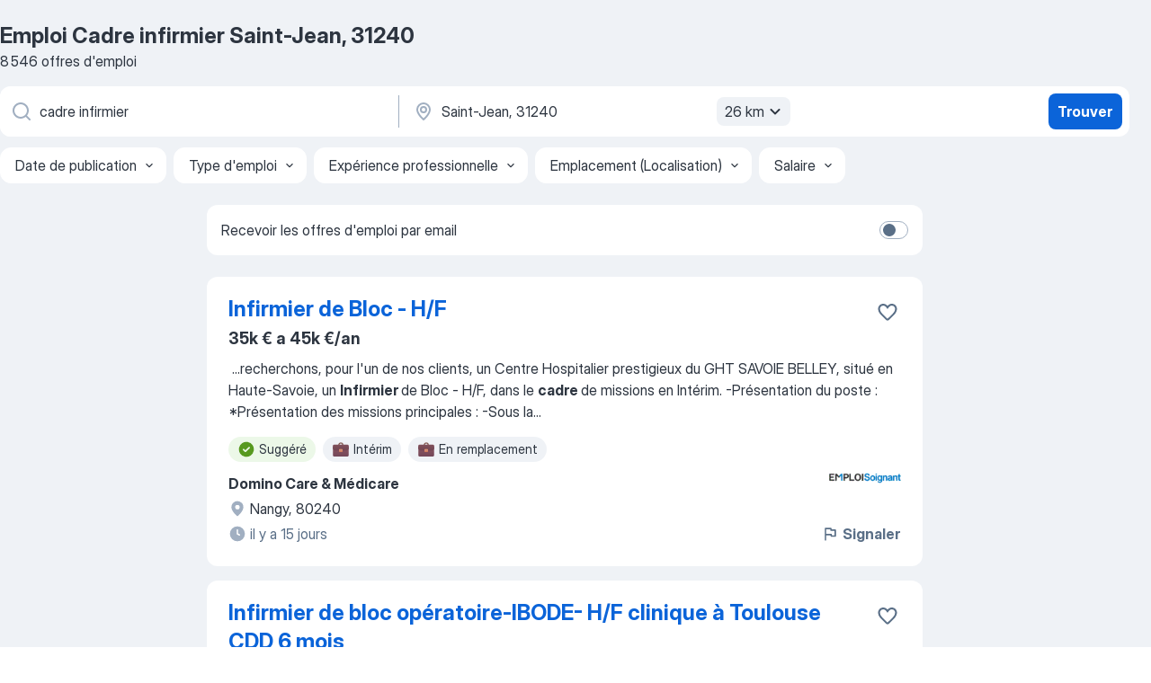

--- FILE ---
content_type: text/html
request_url: https://fr.jooble.org/emploi-cadre-infirmier/Saint+Jean%2C-31240
body_size: 93201
content:
<!DOCTYPE html><html lang="fr" xmlns="http://www.w3.org/1999/xhtml"><head><meta charset="utf-8"><link data-chunk="app" rel="stylesheet" href="/assets/app.2cef72498bfe64a06642.css"><link data-chunk="SERP" rel="stylesheet" href="/assets/SERP.e5eb96069634300c1c10.css"><meta name="viewport" content="width=device-width,initial-scale=1.0,maximum-scale=5" /><meta property="og:site_name" content="Jooble" /><meta property="og:locale" content="fr" /><meta property="og:type" content="website" /><meta name="msvalidate.01" content="4E93DB804C5CCCD5B3AFF7486D4B2757" /><meta name="format-detection" content="telephone=no"><link rel="preconnect" href="https://www.googletagmanager.com" /><link rel="preconnect" href="https://www.google-analytics.com" /><link rel="dns-prefetch" href="https://www.google.com" /><link rel="dns-prefetch" href="https://apis.google.com" /><link rel="dns-prefetch" href="https://connect.facebook.net" /><link rel="dns-prefetch" href="https://www.facebook.com" /><link href="https://data-fr.jooble.org/assets/fonts/inter-display.css" rel="stylesheet"><link href="https://data-fr.jooble.org/assets/fonts/segoe.css" rel="stylesheet"><link rel="apple-touch-icon" href="/assets/images/favicon/ua/apple-touch-icon.png?v=4" /><link rel="apple-touch-icon" sizes="57x57" href="/assets/images/favicon/ua/apple-touch-icon-57x57.png?v=4" /><link rel="apple-touch-icon" sizes="60x60" href="/assets/images/favicon/ua/apple-touch-icon-60x60.png?v=4" /><link rel="apple-touch-icon" sizes="72x72" href="/assets/images/favicon/ua/apple-touch-icon-72x72.png?v=4" /><link rel="apple-touch-icon" sizes="76x76" href="/assets/images/favicon/ua/apple-touch-icon-76x76.png?v=4" /><link rel="apple-touch-icon" sizes="114x114" href="/assets/images/favicon/ua/apple-touch-icon-114x114.png?v=4" /><link rel="apple-touch-icon" sizes="120x120" href="/assets/images/favicon/ua/apple-touch-icon-120x120.png?v=4" /><link rel="apple-touch-icon" sizes="144x144" href="/assets/images/favicon/ua/apple-touch-icon-144x144.png?v=4" /><link rel="apple-touch-icon" sizes="152x152" href="/assets/images/favicon/ua/apple-touch-icon-152x152.png?v=4" /><link rel="apple-touch-icon" sizes="180x180" href="/assets/images/favicon/ua/apple-touch-icon-180x180.png?v=4" /><link rel="icon" type="image/png" sizes="16x16" href="/assets/images/favicon/ua/favicon-16x16.png?v=4"><link rel="icon" type="image/png" sizes="32x32" href="/assets/images/favicon/ua/favicon-32x32.png?v=4"><link rel="icon" type="image/png" sizes="48x48" href="/assets/images/favicon/ua/android-chrome-48x48.png?v=4"><link rel="icon" type="image/png" sizes="96x96" href="/assets/images/favicon/ua/android-chrome-96x96.png?v=4"><link rel="icon" type="image/png" sizes="144x144" href="/assets/images/favicon/ua/android-chrome-144x144.png?v=4"><link rel="icon" type="image/png" sizes="192x192" href="/assets/images/favicon/ua/android-chrome-192x192.png?v=4"><link rel="icon" type="image/png" sizes="194x194" href="/assets/images/favicon/ua/favicon-194x194.png?v=4"><link rel="icon" type="image/png" sizes="256x256" href="/assets/images/favicon/ua/android-chrome-256x256.png?v=4"><link rel="icon" type="image/png" sizes="384x384" href="/assets/images/favicon/ua/android-chrome-384x384.png?v=4"><link rel="icon" type="image/png" sizes="512x512" href="/assets/images/favicon/ua/android-chrome-512x512.png?v=4"><link rel="shortcut icon" type="image/x-icon" href="/assets/images/favicon/ua/favicon-ua.ico?v=4"><link rel="icon" href="/assets/images/favicon/ua/icon.svg?v=4" sizes="any" type="image/svg+xml"><meta name="msapplication-tooltip" content="Jooble"><meta name="msapplication-config" content="/browserconfig.xml"><meta name="msapplication-TileColor" content="#ffffff"><meta name="msapplication-TileImage" content="/assets/images/favicon/ua/mstile-144x144.png?v=4"><meta name="theme-color" content="#ffffff"><meta name="ir-site-verification-token" content="-1337664224"><script type="text/javascript" charset="utf-8">(function(g,o){g[o]=g[o]||function(){(g[o]['q']=g[o]['q']||[]).push(arguments)},g[o]['t']=1*new Date})(window,'_googCsa'); </script><script>!function(){if('PerformanceLongTaskTiming' in window) {var g=window.__tti={e:[]};g.o = new PerformanceObserver(function(l){g.e = g.e.concat(l.getEntries())});g.o.observe({entryTypes:['longtask']})}}();</script><script>!function(){var e,t,n,i,r={passive:!0,capture:!0},a=new Date,o=function(){i=[],t=-1,e=null,f(addEventListener)},c=function(i,r){e||(e=r,t=i,n=new Date,f(removeEventListener),u())},u=function(){if(t>=0&&t<n-a){var r={entryType:"first-input",name:e.type,target:e.target,cancelable:e.cancelable,startTime:e.timeStamp,processingStart:e.timeStamp+t};i.forEach((function(e){e(r)})),i=[]}},s=function(e){if(e.cancelable){var t=(e.timeStamp>1e12?new Date:performance.now())-e.timeStamp;"pointerdown"==e.type?function(e,t){var n=function(){c(e,t),a()},i=function(){a()},a=function(){removeEventListener("pointerup",n,r),removeEventListener("pointercancel",i,r)};addEventListener("pointerup",n,r),addEventListener("pointercancel",i,r)}(t,e):c(t,e)}},f=function(e){["mousedown","keydown","touchstart","pointerdown"].forEach((function(t){return e(t,s,r)}))},p="hidden"===document.visibilityState?0:1/0;addEventListener("visibilitychange",(function e(t){"hidden"===document.visibilityState&&(p=t.timeStamp,removeEventListener("visibilitychange",e,!0))}),!0);o(),self.webVitals={firstInputPolyfill:function(e){i.push(e),u()},resetFirstInputPolyfill:o,get firstHiddenTime(){return p}}}();</script><title data-rh="true">Emplois : Cadre infirmier à Saint-Jean, 31240 (Besoin d&#x27;urgence!) - 2026 - Jooble</title><link data-rh="true" rel="canonical" href="https://fr.jooble.org/emploi-cadre-infirmier/Saint+Jean%2C-31240"/><link data-rh="true" hreflang="fr-FR" rel="alternate" href="https://fr.jooble.org/emploi-cadre-infirmier/Saint+Jean%2C-31240"/><meta data-rh="true" name="keywords" content="Emploi Cadre infirmier Saint-Jean, 31240, offre emploi Cadre infirmier Saint-Jean, 31240, emploi, offre emploi"/><meta data-rh="true" name="description" content="Emploi : Cadre infirmier à Saint-Jean, 31240 • Recherche parmi 327.000+ offres d&#x27;emploi en cours • Rapide &amp; Gratuit • Temps plein, temporaire et à temps partiel • Meilleurs employeurs à Saint-Jean, 31240 • Emploi: Cadre infirmier - facile à trouver !"/><meta data-rh="true" property="og:image" content="/assets/images/open_graph/og_image.png"/><meta data-rh="true" property="og:url" content="https://fr.jooble.org/emploi-cadre-infirmier/Saint+Jean%2C-31240"/><meta data-rh="true" property="og:title" content="Emplois : Cadre infirmier à Saint-Jean, 31240 (Besoin d&#x27;urgence!) - 2026 - Jooble"/><meta data-rh="true" property="og:description" content="Emploi : Cadre infirmier à Saint-Jean, 31240 • Recherche parmi 327.000+ offres d&#x27;emploi en cours • Rapide &amp; Gratuit • Temps plein, temporaire et à temps partiel • Meilleurs employeurs à Saint-Jean, 31240 • Emploi: Cadre infirmier - facile à trouver !"/><script data-rh="true" type="application/ld+json">{"@context":"https://schema.org","@type":"BreadcrumbList","itemListElement":[[{"@type":"ListItem","position":1,"item":{"@id":"https://fr.jooble.org","name":"Emploi"}},{"@type":"ListItem","position":2,"item":{"@id":"https://fr.jooble.org/emploi-infirmier","name":"Infirmier"}},{"@type":"ListItem","position":3,"item":{"@id":"https://fr.jooble.org/emploi-cadre-infirmier","name":"Cadre infirmier"}},{"@type":"ListItem","position":4,"item":{"name":"Cadre infirmier Saint-jean, 31240"}}]]}</script><script data-rh="true" type="application/ld+json">{"@context":"https://schema.org","@type":"ItemList","numberOfItems":8546,"itemListElement":[[{"@type":"ListItem","position":1,"url":"https://fr.jooble.org/jdp/-4012375704152340889"},{"@type":"ListItem","position":2,"url":"https://fr.jooble.org/jdp/-8793696378687850232"},{"@type":"ListItem","position":3,"url":"https://fr.jooble.org/jdp/2651111251131880745"},{"@type":"ListItem","position":4,"url":"https://fr.jooble.org/jdp/-9178903890158660367"},{"@type":"ListItem","position":5,"url":"https://fr.jooble.org/jdp/8797896339133616491"},{"@type":"ListItem","position":6,"url":"https://fr.jooble.org/jdp/-1749621553354934252"},{"@type":"ListItem","position":7,"url":"https://fr.jooble.org/jdp/-1172429751388846533"},{"@type":"ListItem","position":8,"url":"https://fr.jooble.org/jdp/-6582273790077222342"},{"@type":"ListItem","position":9,"url":"https://fr.jooble.org/jdp/-7634121489251334759"},{"@type":"ListItem","position":10,"url":"https://fr.jooble.org/jdp/1083304613667337799"},{"@type":"ListItem","position":11,"url":"https://fr.jooble.org/jdp/2159372198914718164"},{"@type":"ListItem","position":12,"url":"https://fr.jooble.org/jdp/-2239861089348631737"},{"@type":"ListItem","position":13,"url":"https://fr.jooble.org/jdp/4812304157406305614"},{"@type":"ListItem","position":14,"url":"https://fr.jooble.org/jdp/311174083198527098"},{"@type":"ListItem","position":15,"url":"https://fr.jooble.org/jdp/3039934709441167107"},{"@type":"ListItem","position":16,"url":"https://fr.jooble.org/jdp/4139946517244111367"},{"@type":"ListItem","position":17,"url":"https://fr.jooble.org/jdp/8211902275252202498"},{"@type":"ListItem","position":18,"url":"https://fr.jooble.org/jdp/3096133433143429488"},{"@type":"ListItem","position":19,"url":"https://fr.jooble.org/jdp/6303164906350040170"},{"@type":"ListItem","position":20,"url":"https://fr.jooble.org/jdp/-3451359405206225396"},{"@type":"ListItem","position":21,"url":"https://fr.jooble.org/jdp/1276834512456750535"},{"@type":"ListItem","position":22,"url":"https://fr.jooble.org/jdp/-4391876100941342946"},{"@type":"ListItem","position":23,"url":"https://fr.jooble.org/jdp/4534849877519488007"},{"@type":"ListItem","position":24,"url":"https://fr.jooble.org/jdp/8741106940563935965"},{"@type":"ListItem","position":25,"url":"https://fr.jooble.org/jdp/-5474585928944743628"},{"@type":"ListItem","position":26,"url":"https://fr.jooble.org/jdp/4013788704357773603"},{"@type":"ListItem","position":27,"url":"https://fr.jooble.org/jdp/-8115780666209570592"},{"@type":"ListItem","position":28,"url":"https://fr.jooble.org/jdp/415053912982444775"},{"@type":"ListItem","position":29,"url":"https://fr.jooble.org/jdp/5276822898992419222"},{"@type":"ListItem","position":30,"url":"https://fr.jooble.org/jdp/-976944163070563374"}]]}</script></head><body ondragstart="return false"><div id="app"><div class="zR2N9v"><div class="_1G2nM4"><div></div><div id="serpContainer" class="_0CG45k"><div class="+MdXgT"><header class="VavEB9"><div class="qD9dwK"><h1 class="_518B8Z">Emploi Cadre infirmier Saint-Jean, 31240</h1><div company="p" class="cXVOTD">8 546 offres d&#x27;emploi</div></div><div class=""><form class="CXE+FW" data-test-name="_searchForm"><div class="tXoMlu"><div class="kySr3o EIHqTW"><div class="H-KSNn"><div class="Y6LTZC RKazSn"><div class="_0vIToK"><svg class="BC4g2E abyhUO gexuVd kPZVKg"><use xlink:href="/assets/sprite.1oxueCVBzlo-hocQRlhy.svg#icon-magnifier-usage"></use></svg><input id="input_:R55ioh:" class="_2cXMBT aHpE4r _5sX2B+" placeholder="Je cherche un emploi..." type="text" spellcheck="false" name="keyword" autoComplete="off" autoCapitalize="off" data-test-name="_searchFormKeywordInput" aria-label="Indiquez le type d&#x27;emploi que vous recherchez" value="cadre infirmier"/></div></div></div></div><div class="kySr3o _9+Weu7"><div class="H-KSNn"><div class="Y6LTZC RKazSn"><div class="_0vIToK"><svg class="BC4g2E abyhUO gexuVd kPZVKg"><use xlink:href="/assets/sprite.1oxueCVBzlo-hocQRlhy.svg#icon-map_marker-usage"></use></svg><input id="tbRegion" class="_2cXMBT aHpE4r _5sX2B+" placeholder="Dans la région..." type="text" spellcheck="false" name="region" autoComplete="off" autoCapitalize="off" data-test-name="_searchFormRegionInput" aria-label="Indiquez la ville dans laquelle vous cherchez du travail" value="Saint-Jean, 31240"/></div><div class="hQwOE1"><div class="-xWR9w" data-test-name="_radiusSelect"><button type="button" class="VMdYVt i6dNg1 oUsVL7 -A9fYs mO9zne">26 km<span class="njVmSf"><svg class="KaSFrq JAzKjj GM7Sgs MQl7R9"><use xlink:href="/assets/sprite.1oxueCVBzlo-hocQRlhy.svg#icon-chevron_down-usage"></use></svg></span></button></div></div></div></div></div></div><button type="submit" class="VMdYVt i6dNg1 oUsVL7 xVPKbj ZuTpxY">Trouver</button></form></div><div class="p7hDF8"><div class="apmZrt" data-test-name="_smartTagsFilter"><div class="wYznI5"><span class="_1apRDx">Date de publication</span><svg class="KaSFrq DuJhnH GM7Sgs _398Jb4"><use xlink:href="/assets/sprite.1oxueCVBzlo-hocQRlhy.svg#icon-chevron_down-usage"></use></svg></div><div class="wYznI5"><span class="_1apRDx">Type d&#x27;emploi</span><svg class="KaSFrq DuJhnH GM7Sgs _398Jb4"><use xlink:href="/assets/sprite.1oxueCVBzlo-hocQRlhy.svg#icon-chevron_down-usage"></use></svg></div><div class="wYznI5"><span class="_1apRDx">Expérience professionnelle</span><svg class="KaSFrq DuJhnH GM7Sgs _398Jb4"><use xlink:href="/assets/sprite.1oxueCVBzlo-hocQRlhy.svg#icon-chevron_down-usage"></use></svg></div><div class="wYznI5"><span class="_1apRDx">Emplacement (Localisation)</span><svg class="KaSFrq DuJhnH GM7Sgs _398Jb4"><use xlink:href="/assets/sprite.1oxueCVBzlo-hocQRlhy.svg#icon-chevron_down-usage"></use></svg></div><div class="wYznI5"><span class="_1apRDx">Salaire</span><svg class="KaSFrq DuJhnH GM7Sgs _398Jb4"><use xlink:href="/assets/sprite.1oxueCVBzlo-hocQRlhy.svg#icon-chevron_down-usage"></use></svg></div></div></div></header><div class="y+s7YY"><div class="Amjssv"><main class="toVmC+" role="main"><div class="NeCPdn" id="topBarContainer"><div class="dKIuea"><div class="pfddcp xPgV1+"><div class="Z7rxKJ"><span class="ahUpuK">Recevoir les offres d&#x27;emploi par email</span><div class="rV3P9b H6hBvI RDT4pD seXaaO"><input id="SubscriptionSwitcher" type="checkbox" aria-label="SubscriptionSwitcher"/><label for="SubscriptionSwitcher"><span data-switch="pill" data-caption="false"><span data-switch="round"></span></span></label></div></div></div></div></div><div class="bXbgrv" id="serpContent"><div><div class="infinite-scroll-component__outerdiv"><div class="infinite-scroll-component ZbPfXY _serpContentBlock" style="height:auto;overflow:auto;-webkit-overflow-scrolling:touch"><div><ul class="kiBEcn"><li></li><li><div id="-4012375704152340889" data-test-name="_jobCard" class="+n4WEb rHG1ci"><div class="_9q4Aij"><h2 class="jA9gFS dUatPc"><a class="_8w9Ce2 tUC4Fj _6i4Nb0 wtCvxI job_card_link" target="_blank" href="https://fr.jooble.org/jdp/-4012375704152340889">Infirmier de Bloc - H/F</a></h2><div class="_5A-eEY"><div class="Bdpujj"><button type="button" class="ZapzXe _9WpygY XEfYdx JFkX+L vMdXr7 RNbuqd" data-test-name="jobFavoritesButton__-4012375704152340889" aria-label="Enregistrer l&#x27;offre d&#x27;emploi dans vos favoris"><span class="H2e2t1 +gVFyQ"><svg class="KaSFrq JAzKjj _0ng4na"><use xlink:href="/assets/sprite.1oxueCVBzlo-hocQRlhy.svg#icon-heart_outline-usage"></use></svg></span></button></div></div></div><div><div class="QZH8mt"><p class="b97WnG">35k € a 45k €/an</p><div class="GEyos4">&nbsp;...<span>recherchons, pour l'un de nos clients, un Centre Hospitalier prestigieux du GHT SAVOIE BELLEY, situé en Haute-Savoie, un </span><b>Infirmier </b><span>de Bloc - H/F, dans le </span><b>cadre </b><span>de missions en Intérim. 
-Présentation du poste : 
*Présentation des missions principales : 
-Sous la</span>...&nbsp;</div><div class="rvi8+s"><div class="tXxXy-"><div data-name="suggested" data-test-name="_highlightedTag" class="K8ZLnh tag fT460t"><svg class="KaSFrq DuJhnH GeatqJ"><use xlink:href="/assets/sprite.1oxueCVBzlo-hocQRlhy.svg#icon-check_match-usage"></use></svg>Suggéré</div><div data-name="interim" data-test-name="_jobTag" class="K8ZLnh tag _7Amkfs"><div class="uE1IG0" style="background-image:url(/assets/images/tagIconsNew/emoji_briefcase.svg)"></div>Intérim</div><div data-name="remplacement" data-test-name="_jobTag" class="K8ZLnh tag _7Amkfs"><div class="uE1IG0" style="background-image:url(/assets/images/tagIconsNew/emoji_briefcase.svg)"></div>En remplacement</div></div></div></div><div class="L4BhzZ wrapper__new_tags_design bLrJMm"><div class="j+648w"><button type="button" class="ZapzXe _9WpygY JFkX+L vMdXr7 _9ofHq7" data-test-name="_reportJobButtonSerp"><span class="H2e2t1 w87w0E"><svg class="KaSFrq xY3sEm _0ng4na cS9jE1"><use xlink:href="/assets/sprite.1oxueCVBzlo-hocQRlhy.svg#icon-flag-usage"></use></svg></span>Signaler</button><img src="/css/images/plogo/182.gif" class="yUFQEM" aria-hidden="true" alt="dteCompanyLogo"/></div><div class="E6E0jY"><div class="pXyhD4 VeoRvG"><div class="heru4z"><p class="z6WlhX" data-test-name="_companyName">Domino Care &amp; Médicare</p></div></div><div class="blapLw gj1vO6 fhg31q nxYYVJ" tabindex="-1"><svg class="BC4g2E c6AqqO gexuVd kE3ssB DlQ0Ty icon_gray_soft mdorqd"><use xlink:href="/assets/sprite.1oxueCVBzlo-hocQRlhy.svg#icon-map_marker_filled-usage"></use></svg><div class="caption NTRJBV">Nangy, 80240</div></div><div class="blapLw gj1vO6 fhg31q fGYTou"><svg class="BC4g2E c6AqqO gexuVd kE3ssB DlQ0Ty icon_gray_soft jjtReA"><use xlink:href="/assets/sprite.1oxueCVBzlo-hocQRlhy.svg#icon-clock_filled-usage"></use></svg><div class="caption Vk-5Da">il y a 15 jours</div></div></div></div></div></div></li><li><div id="-8793696378687850232" data-test-name="_jobCard" class="+n4WEb rHG1ci"><div class="_9q4Aij"><h2 class="jA9gFS dUatPc"><a class="_8w9Ce2 tUC4Fj _6i4Nb0 wtCvxI job_card_link" target="_blank" href="https://fr.jooble.org/jdp/-8793696378687850232">Infirmier de bloc opératoire-IBODE- H/F clinique à Toulouse CDD 6 mois</a></h2><div class="_5A-eEY"><div class="Bdpujj"><button type="button" class="ZapzXe _9WpygY XEfYdx JFkX+L vMdXr7 RNbuqd" data-test-name="jobFavoritesButton__-8793696378687850232" aria-label="Enregistrer l&#x27;offre d&#x27;emploi dans vos favoris"><span class="H2e2t1 +gVFyQ"><svg class="KaSFrq JAzKjj _0ng4na"><use xlink:href="/assets/sprite.1oxueCVBzlo-hocQRlhy.svg#icon-heart_outline-usage"></use></svg></span></button></div></div></div><div><div class="QZH8mt"><div class="ZYWrm-"><div class="Bdpujj"><div class="_7Zkfsk"><span class="_3rO37A">2 500 € a 2 900 €</span><span class="e-ddJQ">Estimé<svg class="KaSFrq _0ng4na _2veCaV"><use xlink:href="/assets/sprite.1oxueCVBzlo-hocQRlhy.svg#icon-question_mark_circle-usage"></use></svg></span></div></div></div><div class="GEyos4">&nbsp;...<span>IBODE  pour intégrer le  bloc opératoire UDPMG polyvalent  dans le </span><b>cadre </b><span>d?un  CDD de 6 mois  . 
 Organisation du poste 
 CDD :</span>...&nbsp;&nbsp;...<span>charge du patient au bloc opératoire 
 La réalisation des soins </span><b>infirmiers </b><span>en lien avec votre rôle propre IBODE 
 La gestion du matériel</span>...&nbsp;</div><div class="rvi8+s"><div class="tXxXy-"><div data-name="suggested" data-test-name="_highlightedTag" class="K8ZLnh tag fT460t"><svg class="KaSFrq DuJhnH GeatqJ"><use xlink:href="/assets/sprite.1oxueCVBzlo-hocQRlhy.svg#icon-check_match-usage"></use></svg>Suggéré</div><div data-name="cdi" data-test-name="_jobTag" class="K8ZLnh tag _7Amkfs"><div class="uE1IG0" style="background-image:url(/assets/images/tagIconsNew/emoji_briefcase.svg)"></div>CDI</div><div data-name="cdd" data-test-name="_jobTag" class="K8ZLnh tag _7Amkfs"><div class="uE1IG0" style="background-image:url(/assets/images/tagIconsNew/emoji_briefcase.svg)"></div>CDD</div><div data-name="temps_complet" data-test-name="_jobTag" class="K8ZLnh tag _7Amkfs"><div class="uE1IG0" style="background-image:url(/assets/images/tagIconsNew/emoji_briefcase.svg)"></div>Temps plein</div><div data-name="cdd_6_mois" data-test-name="_jobTag" class="K8ZLnh tag _7Amkfs"><div class="uE1IG0" style="background-image:url(/assets/images/tagIconsNew/emoji_briefcase.svg)"></div>CDD 6 mois</div><div data-name="lundi_au_vendredi" data-test-name="_jobTag" class="K8ZLnh tag _7Amkfs"><div class="uE1IG0" style="background-image:url(/assets/images/tagIconsNew/emoji_tear_off_calendar.svg)"></div>Du lundi au vendredi</div><div data-name="travail_le_matin" data-test-name="_jobTag" class="K8ZLnh tag _7Amkfs"><div class="uE1IG0" style="background-image:url(/assets/images/tagIconsNew/emoji_tear_off_calendar.svg)"></div>Travail le matin</div></div></div></div><div class="L4BhzZ wrapper__new_tags_design bLrJMm"><div class="j+648w"><button type="button" class="ZapzXe _9WpygY JFkX+L vMdXr7 _9ofHq7" data-test-name="_reportJobButtonSerp"><span class="H2e2t1 w87w0E"><svg class="KaSFrq xY3sEm _0ng4na cS9jE1"><use xlink:href="/assets/sprite.1oxueCVBzlo-hocQRlhy.svg#icon-flag-usage"></use></svg></span>Signaler</button><img src="/css/images/plogo/182.gif" class="yUFQEM" aria-hidden="true" alt="dteCompanyLogo"/></div><div class="E6E0jY"><div class="pXyhD4 VeoRvG"><div class="heru4z"><p class="z6WlhX" data-test-name="_companyName">Vitalis Médical</p></div></div><div class="blapLw gj1vO6 fhg31q nxYYVJ" tabindex="-1"><svg class="BC4g2E c6AqqO gexuVd kE3ssB DlQ0Ty icon_gray_soft mdorqd"><use xlink:href="/assets/sprite.1oxueCVBzlo-hocQRlhy.svg#icon-map_marker_filled-usage"></use></svg><div class="caption NTRJBV">Toulouse</div></div><div class="blapLw gj1vO6 fhg31q fGYTou"><svg class="BC4g2E c6AqqO gexuVd kE3ssB DlQ0Ty icon_gray_soft jjtReA"><use xlink:href="/assets/sprite.1oxueCVBzlo-hocQRlhy.svg#icon-clock_filled-usage"></use></svg><div class="caption Vk-5Da">il y a 15 jours</div></div></div></div></div></div></li><li><div id="2651111251131880745" data-test-name="_jobCard" class="+n4WEb rHG1ci"><div class="_9q4Aij"><h2 class="jA9gFS dUatPc"><a class="_8w9Ce2 tUC4Fj _6i4Nb0 wtCvxI job_card_link" target="_blank" href="https://fr.jooble.org/jdp/2651111251131880745">Infirmier de Bloc Opératoire Diplômé d&#x27;Etat H/F en clinique en CDI</a></h2><div class="_5A-eEY"><div class="Bdpujj"><button type="button" class="ZapzXe _9WpygY XEfYdx JFkX+L vMdXr7 RNbuqd" data-test-name="jobFavoritesButton__2651111251131880745" aria-label="Enregistrer l&#x27;offre d&#x27;emploi dans vos favoris"><span class="H2e2t1 +gVFyQ"><svg class="KaSFrq JAzKjj _0ng4na"><use xlink:href="/assets/sprite.1oxueCVBzlo-hocQRlhy.svg#icon-heart_outline-usage"></use></svg></span></button></div></div></div><div><div class="QZH8mt"><p class="b97WnG">3 333 €</p><div class="GEyos4">&nbsp;...<span>CDD, CDI, vacation et intérim  !
 Vous cherchez un poste d'  </span><b>Infirmier </b><span>de Bloc Opératoire DE H/F spécialisé en orthopédie en clinique</span>...&nbsp;&nbsp;...<span>en collaboration avec les chirurgiens, les anesthésistes et le </span><b>cadre </b><span>de santé du bloc les plannings opératoires. 
 Prise en charge</span>...&nbsp;</div><div class="rvi8+s"><div class="tXxXy-"><div data-name="suggested" data-test-name="_highlightedTag" class="K8ZLnh tag fT460t"><svg class="KaSFrq DuJhnH GeatqJ"><use xlink:href="/assets/sprite.1oxueCVBzlo-hocQRlhy.svg#icon-check_match-usage"></use></svg>Suggéré</div><div data-name="cdi" data-test-name="_jobTag" class="K8ZLnh tag _7Amkfs"><div class="uE1IG0" style="background-image:url(/assets/images/tagIconsNew/emoji_briefcase.svg)"></div>CDI</div><div data-name="cdd" data-test-name="_jobTag" class="K8ZLnh tag _7Amkfs"><div class="uE1IG0" style="background-image:url(/assets/images/tagIconsNew/emoji_briefcase.svg)"></div>CDD</div><div data-name="temps_complet" data-test-name="_jobTag" class="K8ZLnh tag _7Amkfs"><div class="uE1IG0" style="background-image:url(/assets/images/tagIconsNew/emoji_briefcase.svg)"></div>Temps plein</div><div data-name="lundi_au_vendredi" data-test-name="_jobTag" class="K8ZLnh tag _7Amkfs"><div class="uE1IG0" style="background-image:url(/assets/images/tagIconsNew/emoji_tear_off_calendar.svg)"></div>Du lundi au vendredi</div></div></div></div><div class="L4BhzZ wrapper__new_tags_design bLrJMm"><div class="j+648w"><button type="button" class="ZapzXe _9WpygY JFkX+L vMdXr7 _9ofHq7" data-test-name="_reportJobButtonSerp"><span class="H2e2t1 w87w0E"><svg class="KaSFrq xY3sEm _0ng4na cS9jE1"><use xlink:href="/assets/sprite.1oxueCVBzlo-hocQRlhy.svg#icon-flag-usage"></use></svg></span>Signaler</button><img src="/css/images/plogo/182.gif" class="yUFQEM" aria-hidden="true" alt="dteCompanyLogo"/></div><div class="E6E0jY"><div class="pXyhD4 VeoRvG"><div class="heru4z"><p class="z6WlhX" data-test-name="_companyName">Vitalis Médical</p></div></div><div class="blapLw gj1vO6 fhg31q nxYYVJ" tabindex="-1"><svg class="BC4g2E c6AqqO gexuVd kE3ssB DlQ0Ty icon_gray_soft mdorqd"><use xlink:href="/assets/sprite.1oxueCVBzlo-hocQRlhy.svg#icon-map_marker_filled-usage"></use></svg><div class="caption NTRJBV">Toulouse</div></div><div class="blapLw gj1vO6 fhg31q fGYTou"><svg class="BC4g2E c6AqqO gexuVd kE3ssB DlQ0Ty icon_gray_soft jjtReA"><use xlink:href="/assets/sprite.1oxueCVBzlo-hocQRlhy.svg#icon-clock_filled-usage"></use></svg><div class="caption Vk-5Da">il y a 2 jours</div></div></div></div></div></div></li><li><div id="-9178903890158660367" data-test-name="_jobCard" class="+n4WEb rHG1ci"><div class="_9q4Aij"><h2 class="jA9gFS dUatPc"><a class="_8w9Ce2 tUC4Fj _6i4Nb0 wtCvxI job_card_link" target="_blank" href="https://fr.jooble.org/jdp/-9178903890158660367">IBODE / Infirmier(ère) de Bloc Opératoire (H/F)</a></h2><div class="_5A-eEY"><div class="Bdpujj"><button type="button" class="ZapzXe _9WpygY XEfYdx JFkX+L vMdXr7 RNbuqd" data-test-name="jobFavoritesButton__-9178903890158660367" aria-label="Enregistrer l&#x27;offre d&#x27;emploi dans vos favoris"><span class="H2e2t1 +gVFyQ"><svg class="KaSFrq JAzKjj _0ng4na"><use xlink:href="/assets/sprite.1oxueCVBzlo-hocQRlhy.svg#icon-heart_outline-usage"></use></svg></span></button></div></div></div><div><div class="QZH8mt"><div class="ZYWrm-"><div class="Bdpujj"><div class="_7Zkfsk"><span class="_3rO37A">3 700 € a 4 400 €</span><span class="e-ddJQ">Estimé<svg class="KaSFrq _0ng4na _2veCaV"><use xlink:href="/assets/sprite.1oxueCVBzlo-hocQRlhy.svg#icon-question_mark_circle-usage"></use></svg></span></div></div></div><div class="GEyos4">&nbsp;...<span>accompagner l?acte opératoire dans les nouvelles technologies (chirurgie robot-assistée)
- Coordonner, organiser et réaliser les soins </span><b>infirmiers </b><span>en salle d?opération 
- Organiser et gérer l?instrumentation pendant l?acte opératoire 
- Accompagner la formation des</span>...&nbsp;</div><div class="rvi8+s"><div class="tXxXy-"><div data-name="suggested" data-test-name="_highlightedTag" class="K8ZLnh tag fT460t"><svg class="KaSFrq DuJhnH GeatqJ"><use xlink:href="/assets/sprite.1oxueCVBzlo-hocQRlhy.svg#icon-check_match-usage"></use></svg>Suggéré</div><div data-name="cdi" data-test-name="_jobTag" class="K8ZLnh tag _7Amkfs"><div class="uE1IG0" style="background-image:url(/assets/images/tagIconsNew/emoji_briefcase.svg)"></div>CDI</div><div data-name="stage" data-test-name="_jobTag" class="K8ZLnh tag _7Amkfs"><div class="uE1IG0" style="background-image:url(/assets/images/tagIconsNew/emoji_briefcase.svg)"></div>Stage</div><div data-name="cdd_6_mois" data-test-name="_jobTag" class="K8ZLnh tag _7Amkfs"><div class="uE1IG0" style="background-image:url(/assets/images/tagIconsNew/emoji_briefcase.svg)"></div>CDD 6 mois</div><div data-name="travail_le_nuit" data-test-name="_jobTag" class="K8ZLnh tag _7Amkfs"><div class="uE1IG0" style="background-image:url(/assets/images/tagIconsNew/emoji_tear_off_calendar.svg)"></div>Travail de nuit</div></div></div></div><div class="L4BhzZ wrapper__new_tags_design bLrJMm"><div class="j+648w"><button type="button" class="ZapzXe _9WpygY JFkX+L vMdXr7 _9ofHq7" data-test-name="_reportJobButtonSerp"><span class="H2e2t1 w87w0E"><svg class="KaSFrq xY3sEm _0ng4na cS9jE1"><use xlink:href="/assets/sprite.1oxueCVBzlo-hocQRlhy.svg#icon-flag-usage"></use></svg></span>Signaler</button><img src="/css/images/plogo/182.gif" class="yUFQEM" aria-hidden="true" alt="dteCompanyLogo"/></div><div class="E6E0jY"><div class="pXyhD4 VeoRvG"><div class="heru4z"><p class="z6WlhX" data-test-name="_companyName">Centre Hospitalier Régional Universitaire</p></div></div><div class="blapLw gj1vO6 fhg31q nxYYVJ" tabindex="-1"><svg class="BC4g2E c6AqqO gexuVd kE3ssB DlQ0Ty icon_gray_soft mdorqd"><use xlink:href="/assets/sprite.1oxueCVBzlo-hocQRlhy.svg#icon-map_marker_filled-usage"></use></svg><div class="caption NTRJBV">Nîmes</div></div><div class="blapLw gj1vO6 fhg31q fGYTou"><svg class="BC4g2E c6AqqO gexuVd kE3ssB DlQ0Ty icon_gray_soft jjtReA"><use xlink:href="/assets/sprite.1oxueCVBzlo-hocQRlhy.svg#icon-clock_filled-usage"></use></svg><div class="caption Vk-5Da"> Il y a 2 mois</div></div></div></div></div></div></li><li><div id="8797896339133616491" data-test-name="_jobCard" class="+n4WEb rHG1ci"><div class="_9q4Aij"><h2 class="jA9gFS dUatPc"><a class="_8w9Ce2 tUC4Fj _6i4Nb0 wtCvxI job_card_link" target="_blank" href="https://fr.jooble.org/jdp/8797896339133616491">Ibode (h/f)</a></h2><div class="_5A-eEY"><div class="Bdpujj"><button type="button" class="ZapzXe _9WpygY XEfYdx JFkX+L vMdXr7 RNbuqd" data-test-name="jobFavoritesButton__8797896339133616491" aria-label="Enregistrer l&#x27;offre d&#x27;emploi dans vos favoris"><span class="H2e2t1 +gVFyQ"><svg class="KaSFrq JAzKjj _0ng4na"><use xlink:href="/assets/sprite.1oxueCVBzlo-hocQRlhy.svg#icon-heart_outline-usage"></use></svg></span></button></div></div></div><div><div class="QZH8mt"><p class="b97WnG">29.09 €/heure</p><div class="GEyos4"><span>TAGA MEDICAL recherche un IBODE - </span><b>INFIRMIER </b><span>AU BLOC OPERATOIRE DIPLOME D'ETAT (H/F) pour un Bloc Opératoire Pluridisciplinaire. 
 Au sein d'un Etablissement Public, vos missions seront: 
- Intervenir en tant que circulant(e), instrumentiste ou aide opératoire selon vos</span>...&nbsp;</div><div class="rvi8+s"><div class="tXxXy-"><div data-name="suggested" data-test-name="_highlightedTag" class="K8ZLnh tag fT460t"><svg class="KaSFrq DuJhnH GeatqJ"><use xlink:href="/assets/sprite.1oxueCVBzlo-hocQRlhy.svg#icon-check_match-usage"></use></svg>Suggéré</div><div data-name="cdd" data-test-name="_jobTag" class="K8ZLnh tag _7Amkfs"><div class="uE1IG0" style="background-image:url(/assets/images/tagIconsNew/emoji_briefcase.svg)"></div>CDD</div><div data-name="lundi_au_vendredi" data-test-name="_jobTag" class="K8ZLnh tag _7Amkfs"><div class="uE1IG0" style="background-image:url(/assets/images/tagIconsNew/emoji_tear_off_calendar.svg)"></div>Du lundi au vendredi</div></div></div></div><div class="L4BhzZ wrapper__new_tags_design bLrJMm"><div class="j+648w"><button type="button" class="ZapzXe _9WpygY JFkX+L vMdXr7 _9ofHq7" data-test-name="_reportJobButtonSerp"><span class="H2e2t1 w87w0E"><svg class="KaSFrq xY3sEm _0ng4na cS9jE1"><use xlink:href="/assets/sprite.1oxueCVBzlo-hocQRlhy.svg#icon-flag-usage"></use></svg></span>Signaler</button><img src="/css/images/plogo/182.gif" class="yUFQEM" aria-hidden="true" alt="dteCompanyLogo"/></div><div class="E6E0jY"><div class="pXyhD4 VeoRvG"><div class="heru4z"><p class="z6WlhX" data-test-name="_companyName">Taga Medical</p></div></div><div class="blapLw gj1vO6 fhg31q nxYYVJ" tabindex="-1"><svg class="BC4g2E c6AqqO gexuVd kE3ssB DlQ0Ty icon_gray_soft mdorqd"><use xlink:href="/assets/sprite.1oxueCVBzlo-hocQRlhy.svg#icon-map_marker_filled-usage"></use></svg><div class="caption NTRJBV">Albertville, Savoie</div></div><div class="blapLw gj1vO6 fhg31q fGYTou"><svg class="BC4g2E c6AqqO gexuVd kE3ssB DlQ0Ty icon_gray_soft jjtReA"><use xlink:href="/assets/sprite.1oxueCVBzlo-hocQRlhy.svg#icon-clock_filled-usage"></use></svg><div class="caption Vk-5Da">il y a 3 jours</div></div></div></div></div></div></li><li><div id="-1749621553354934252" data-test-name="_jobCard" class="+n4WEb rHG1ci"><div class="_9q4Aij"><h2 class="jA9gFS dUatPc"><a class="_8w9Ce2 tUC4Fj _6i4Nb0 wtCvxI job_card_link" target="_blank" href="https://fr.jooble.org/jdp/-1749621553354934252">INFIRMIER ANESTHESISTE TOULON H/F</a></h2><div class="_5A-eEY"><div class="Bdpujj"><button type="button" class="ZapzXe _9WpygY XEfYdx JFkX+L vMdXr7 RNbuqd" data-test-name="jobFavoritesButton__-1749621553354934252" aria-label="Enregistrer l&#x27;offre d&#x27;emploi dans vos favoris"><span class="H2e2t1 +gVFyQ"><svg class="KaSFrq JAzKjj _0ng4na"><use xlink:href="/assets/sprite.1oxueCVBzlo-hocQRlhy.svg#icon-heart_outline-usage"></use></svg></span></button></div></div></div><div><div class="QZH8mt"><p class="b97WnG">21.4 € a 23.7 €/heure</p><div class="GEyos4">&nbsp;...<span>expérimentés du secteur. Il s'appuie sur deux valeurs fortes : l'esprit entrepreneurial et une expertise métier.

 Vous êtes un </span><b>Infirmier </b><span>Anesthésiste (H/F) cherchant un nouveau défi professionnel ?
 Rejoindre VITALIS MEDICAL VAR c'est avoir la possibilité de faire carrière</span>...&nbsp;</div><div class="rvi8+s"><div class="tXxXy-"><div data-name="suggested" data-test-name="_highlightedTag" class="K8ZLnh tag fT460t"><svg class="KaSFrq DuJhnH GeatqJ"><use xlink:href="/assets/sprite.1oxueCVBzlo-hocQRlhy.svg#icon-check_match-usage"></use></svg>Suggéré</div><div data-name="cdi" data-test-name="_jobTag" class="K8ZLnh tag _7Amkfs"><div class="uE1IG0" style="background-image:url(/assets/images/tagIconsNew/emoji_briefcase.svg)"></div>CDI</div><div data-name="cdd" data-test-name="_jobTag" class="K8ZLnh tag _7Amkfs"><div class="uE1IG0" style="background-image:url(/assets/images/tagIconsNew/emoji_briefcase.svg)"></div>CDD</div><div data-name="temps_complet" data-test-name="_jobTag" class="K8ZLnh tag _7Amkfs"><div class="uE1IG0" style="background-image:url(/assets/images/tagIconsNew/emoji_briefcase.svg)"></div>Temps plein</div><div data-name="interim" data-test-name="_jobTag" class="K8ZLnh tag _7Amkfs"><div class="uE1IG0" style="background-image:url(/assets/images/tagIconsNew/emoji_briefcase.svg)"></div>Intérim</div></div></div></div><div class="L4BhzZ wrapper__new_tags_design bLrJMm"><div class="j+648w"><button type="button" class="ZapzXe _9WpygY JFkX+L vMdXr7 _9ofHq7" data-test-name="_reportJobButtonSerp"><span class="H2e2t1 w87w0E"><svg class="KaSFrq xY3sEm _0ng4na cS9jE1"><use xlink:href="/assets/sprite.1oxueCVBzlo-hocQRlhy.svg#icon-flag-usage"></use></svg></span>Signaler</button><img src="/css/images/plogo/182.gif" class="yUFQEM" aria-hidden="true" alt="dteCompanyLogo"/></div><div class="E6E0jY"><div class="pXyhD4 VeoRvG"><div class="heru4z"><p class="z6WlhX" data-test-name="_companyName">Vitalis Médical</p></div></div><div class="blapLw gj1vO6 fhg31q nxYYVJ" tabindex="-1"><svg class="BC4g2E c6AqqO gexuVd kE3ssB DlQ0Ty icon_gray_soft mdorqd"><use xlink:href="/assets/sprite.1oxueCVBzlo-hocQRlhy.svg#icon-map_marker_filled-usage"></use></svg><div class="caption NTRJBV">Toulon</div></div><div class="blapLw gj1vO6 fhg31q fGYTou"><svg class="BC4g2E c6AqqO gexuVd kE3ssB DlQ0Ty icon_gray_soft jjtReA"><use xlink:href="/assets/sprite.1oxueCVBzlo-hocQRlhy.svg#icon-clock_filled-usage"></use></svg><div class="caption Vk-5Da">il y a 12 jours</div></div></div></div></div></div></li><li><div id="-1172429751388846533" data-test-name="_jobCard" class="+n4WEb rHG1ci"><div class="_9q4Aij"><h2 class="jA9gFS dUatPc"><a class="_8w9Ce2 tUC4Fj _6i4Nb0 wtCvxI job_card_link" target="_blank" href="https://fr.jooble.org/jdp/-1172429751388846533">Infirmier bloc opératoire H/F</a></h2><div class="_5A-eEY"><div class="Bdpujj"><button type="button" class="ZapzXe _9WpygY XEfYdx JFkX+L vMdXr7 RNbuqd" data-test-name="jobFavoritesButton__-1172429751388846533" aria-label="Enregistrer l&#x27;offre d&#x27;emploi dans vos favoris"><span class="H2e2t1 +gVFyQ"><svg class="KaSFrq JAzKjj _0ng4na"><use xlink:href="/assets/sprite.1oxueCVBzlo-hocQRlhy.svg#icon-heart_outline-usage"></use></svg></span></button></div></div></div><div><div class="QZH8mt"><p class="b97WnG">18 € a 31 €/heure</p><div class="GEyos4">&nbsp;...<span>entrepreneurial et une expertise métier.

 
  Toujours Zen avec Vitalis !  
 Vitalis Médical recherche actuellement plusieurs IBODE ou </span><b>infirmier(</b><span>e)s de bloc opératoire expérimenté(e)s (IBO) pour intégrer une clinique de renom située à  Villeurbanne  . 
 Cet hôpital récent</span>...&nbsp;</div><div class="rvi8+s"><div class="tXxXy-"><div data-name="suggested" data-test-name="_highlightedTag" class="K8ZLnh tag fT460t"><svg class="KaSFrq DuJhnH GeatqJ"><use xlink:href="/assets/sprite.1oxueCVBzlo-hocQRlhy.svg#icon-check_match-usage"></use></svg>Suggéré</div><div data-name="temps_complet" data-test-name="_jobTag" class="K8ZLnh tag _7Amkfs"><div class="uE1IG0" style="background-image:url(/assets/images/tagIconsNew/emoji_briefcase.svg)"></div>Temps plein</div><div data-name="interim" data-test-name="_jobTag" class="K8ZLnh tag _7Amkfs"><div class="uE1IG0" style="background-image:url(/assets/images/tagIconsNew/emoji_briefcase.svg)"></div>Intérim</div><div data-name="lundi_au_vendredi" data-test-name="_jobTag" class="K8ZLnh tag _7Amkfs"><div class="uE1IG0" style="background-image:url(/assets/images/tagIconsNew/emoji_tear_off_calendar.svg)"></div>Du lundi au vendredi</div></div></div></div><div class="L4BhzZ wrapper__new_tags_design bLrJMm"><div class="j+648w"><button type="button" class="ZapzXe _9WpygY JFkX+L vMdXr7 _9ofHq7" data-test-name="_reportJobButtonSerp"><span class="H2e2t1 w87w0E"><svg class="KaSFrq xY3sEm _0ng4na cS9jE1"><use xlink:href="/assets/sprite.1oxueCVBzlo-hocQRlhy.svg#icon-flag-usage"></use></svg></span>Signaler</button><img src="/css/images/plogo/182.gif" class="yUFQEM" aria-hidden="true" alt="dteCompanyLogo"/></div><div class="E6E0jY"><div class="pXyhD4 VeoRvG"><div class="heru4z"><p class="z6WlhX" data-test-name="_companyName">Vitalis Médical</p></div></div><div class="blapLw gj1vO6 fhg31q nxYYVJ" tabindex="-1"><svg class="BC4g2E c6AqqO gexuVd kE3ssB DlQ0Ty icon_gray_soft mdorqd"><use xlink:href="/assets/sprite.1oxueCVBzlo-hocQRlhy.svg#icon-map_marker_filled-usage"></use></svg><div class="caption NTRJBV">Villeurbanne</div></div><div class="blapLw gj1vO6 fhg31q fGYTou"><svg class="BC4g2E c6AqqO gexuVd kE3ssB DlQ0Ty icon_gray_soft jjtReA"><use xlink:href="/assets/sprite.1oxueCVBzlo-hocQRlhy.svg#icon-clock_filled-usage"></use></svg><div class="caption Vk-5Da">il y a 5 jours</div></div></div></div></div></div></li><li><div class="li6YgU" style="--ew-button-color:#F7F6F2;--ew-button-background-color:#014EFE"></div></li><li></li><li><div id="-6582273790077222342" data-test-name="_jobCard" class="+n4WEb rHG1ci"><div class="_9q4Aij"><h2 class="jA9gFS dUatPc"><a class="_8w9Ce2 tUC4Fj _6i4Nb0 wtCvxI job_card_link" target="_blank" href="https://fr.jooble.org/jdp/-6582273790077222342">Infirmier bloc opératoire H/F</a></h2><div class="_5A-eEY"><div class="Bdpujj"><button type="button" class="ZapzXe _9WpygY XEfYdx JFkX+L vMdXr7 RNbuqd" data-test-name="jobFavoritesButton__-6582273790077222342" aria-label="Enregistrer l&#x27;offre d&#x27;emploi dans vos favoris"><span class="H2e2t1 +gVFyQ"><svg class="KaSFrq JAzKjj _0ng4na"><use xlink:href="/assets/sprite.1oxueCVBzlo-hocQRlhy.svg#icon-heart_outline-usage"></use></svg></span></button></div></div></div><div><div class="QZH8mt"><p class="b97WnG">2 780 €</p><div class="GEyos4">&nbsp;...<span>en toute sérénité ! 
 Vitalis Médical recherche un(e) IBODE ou </span><b>infirmier(</b><span>e) de bloc opératoire (IBO) H/F pour un CDI dans un Centre SSR</span>...&nbsp;&nbsp;...<span>roulement, entre 6 h 30 et 20 h 50. 
 Avantages : parking gratuit, </span><b>cadre </b><span>verdoyant, remboursement TCL à 50 %, self à 2,77 EUR,</span>...&nbsp;</div><div class="rvi8+s"><div class="tXxXy-"><div data-name="suggested" data-test-name="_highlightedTag" class="K8ZLnh tag fT460t"><svg class="KaSFrq DuJhnH GeatqJ"><use xlink:href="/assets/sprite.1oxueCVBzlo-hocQRlhy.svg#icon-check_match-usage"></use></svg>Suggéré</div><div data-name="cdi" data-test-name="_jobTag" class="K8ZLnh tag _7Amkfs"><div class="uE1IG0" style="background-image:url(/assets/images/tagIconsNew/emoji_briefcase.svg)"></div>CDI</div><div data-name="temps_complet" data-test-name="_jobTag" class="K8ZLnh tag _7Amkfs"><div class="uE1IG0" style="background-image:url(/assets/images/tagIconsNew/emoji_briefcase.svg)"></div>Temps plein</div></div></div></div><div class="L4BhzZ wrapper__new_tags_design bLrJMm"><div class="j+648w"><button type="button" class="ZapzXe _9WpygY JFkX+L vMdXr7 _9ofHq7" data-test-name="_reportJobButtonSerp"><span class="H2e2t1 w87w0E"><svg class="KaSFrq xY3sEm _0ng4na cS9jE1"><use xlink:href="/assets/sprite.1oxueCVBzlo-hocQRlhy.svg#icon-flag-usage"></use></svg></span>Signaler</button><img src="/css/images/plogo/182.gif" class="yUFQEM" aria-hidden="true" alt="dteCompanyLogo"/></div><div class="E6E0jY"><div class="pXyhD4 VeoRvG"><div class="heru4z"><p class="z6WlhX" data-test-name="_companyName">Vitalis Médical</p></div></div><div class="blapLw gj1vO6 fhg31q nxYYVJ" tabindex="-1"><svg class="BC4g2E c6AqqO gexuVd kE3ssB DlQ0Ty icon_gray_soft mdorqd"><use xlink:href="/assets/sprite.1oxueCVBzlo-hocQRlhy.svg#icon-map_marker_filled-usage"></use></svg><div class="caption NTRJBV">Lyon</div></div><div class="blapLw gj1vO6 fhg31q fGYTou"><svg class="BC4g2E c6AqqO gexuVd kE3ssB DlQ0Ty icon_gray_soft jjtReA"><use xlink:href="/assets/sprite.1oxueCVBzlo-hocQRlhy.svg#icon-clock_filled-usage"></use></svg><div class="caption Vk-5Da">il y a 4 jours</div></div></div></div></div></div></li><li><div id="-7634121489251334759" data-test-name="_jobCard" class="+n4WEb rHG1ci"><div class="_9q4Aij"><h2 class="jA9gFS dUatPc"><a class="_8w9Ce2 tUC4Fj _6i4Nb0 wtCvxI job_card_link" target="_blank" href="https://fr.jooble.org/jdp/-7634121489251334759">Infirmier(ère) Bloc Opératoire (h/f)</a></h2><div class="_5A-eEY"><div class="Bdpujj"><button type="button" class="ZapzXe _9WpygY XEfYdx JFkX+L vMdXr7 RNbuqd" data-test-name="jobFavoritesButton__-7634121489251334759" aria-label="Enregistrer l&#x27;offre d&#x27;emploi dans vos favoris"><span class="H2e2t1 +gVFyQ"><svg class="KaSFrq JAzKjj _0ng4na"><use xlink:href="/assets/sprite.1oxueCVBzlo-hocQRlhy.svg#icon-heart_outline-usage"></use></svg></span></button></div></div></div><div><div class="QZH8mt"><div class="ZYWrm-"><div class="Bdpujj"><div class="_7Zkfsk"><span class="_3rO37A">2 700 € a 3 200 €</span><span class="e-ddJQ">Estimé<svg class="KaSFrq _0ng4na _2veCaV"><use xlink:href="/assets/sprite.1oxueCVBzlo-hocQRlhy.svg#icon-question_mark_circle-usage"></use></svg></span></div></div></div><div class="GEyos4">&nbsp;...<span>entreprise et avantages CSE. 
- Possibilité de logement via le partenariat avec CDC Habitat.
Dans le </span><b>cadre </b><span>de son développement, notre client recherche un(e) </span><b>Infirmier(</b><span>ère) Bloc Opératoire ? Circulant(e) en CDI. 
 Vos missions principales : 
- Préparer et assurer le</span>...&nbsp;</div><div class="rvi8+s"><div class="tXxXy-"><div data-name="suggested" data-test-name="_highlightedTag" class="K8ZLnh tag fT460t"><svg class="KaSFrq DuJhnH GeatqJ"><use xlink:href="/assets/sprite.1oxueCVBzlo-hocQRlhy.svg#icon-check_match-usage"></use></svg>Suggéré</div><div data-name="cdi" data-test-name="_jobTag" class="K8ZLnh tag _7Amkfs"><div class="uE1IG0" style="background-image:url(/assets/images/tagIconsNew/emoji_briefcase.svg)"></div>CDI</div></div></div></div><div class="L4BhzZ wrapper__new_tags_design bLrJMm"><div class="j+648w"><button type="button" class="ZapzXe _9WpygY JFkX+L vMdXr7 _9ofHq7" data-test-name="_reportJobButtonSerp"><span class="H2e2t1 w87w0E"><svg class="KaSFrq xY3sEm _0ng4na cS9jE1"><use xlink:href="/assets/sprite.1oxueCVBzlo-hocQRlhy.svg#icon-flag-usage"></use></svg></span>Signaler</button><img src="/css/images/plogo/182.gif" class="yUFQEM" aria-hidden="true" alt="dteCompanyLogo"/></div><div class="E6E0jY"><div class="pXyhD4 VeoRvG"><div class="heru4z"><p class="z6WlhX" data-test-name="_companyName">Taga Medical</p></div></div><div class="blapLw gj1vO6 fhg31q nxYYVJ" tabindex="-1"><svg class="BC4g2E c6AqqO gexuVd kE3ssB DlQ0Ty icon_gray_soft mdorqd"><use xlink:href="/assets/sprite.1oxueCVBzlo-hocQRlhy.svg#icon-map_marker_filled-usage"></use></svg><div class="caption NTRJBV">Rillieux-la-Pape, Rhône</div></div><div class="blapLw gj1vO6 fhg31q fGYTou"><svg class="BC4g2E c6AqqO gexuVd kE3ssB DlQ0Ty icon_gray_soft jjtReA"><use xlink:href="/assets/sprite.1oxueCVBzlo-hocQRlhy.svg#icon-clock_filled-usage"></use></svg><div class="caption Vk-5Da">il y a 22 jours</div></div></div></div></div></div></li><li><div id="1083304613667337799" data-test-name="_jobCard" class="+n4WEb rHG1ci"><div class="_9q4Aij"><h2 class="jA9gFS dUatPc"><a class="_8w9Ce2 tUC4Fj _6i4Nb0 wtCvxI job_card_link" target="_blank" href="https://fr.jooble.org/jdp/1083304613667337799">Infirmier bloc opératoire H/F</a></h2><div class="_5A-eEY"><div class="Bdpujj"><button type="button" class="ZapzXe _9WpygY XEfYdx JFkX+L vMdXr7 RNbuqd" data-test-name="jobFavoritesButton__1083304613667337799" aria-label="Enregistrer l&#x27;offre d&#x27;emploi dans vos favoris"><span class="H2e2t1 +gVFyQ"><svg class="KaSFrq JAzKjj _0ng4na"><use xlink:href="/assets/sprite.1oxueCVBzlo-hocQRlhy.svg#icon-heart_outline-usage"></use></svg></span></button></div></div></div><div><div class="QZH8mt"><p class="b97WnG">27 € a 31 €/heure</p><div class="GEyos4">&nbsp;...<span>recherchons pour un établissement privé situé à Lyon 6?, un(e) </span><b>infirmier(</b><span>e) IBODE ou un(e) IBO expérimenté(e), pour des missions en intérim</span>...&nbsp;&nbsp;...<span>, digestive, ophtalmique et neuro), la clinique assure un </span><b>cadre </b><span>technique et humain optimal pour les soignants. 
 Horaires proposés</span>...&nbsp;</div><div class="rvi8+s"><div class="tXxXy-"><div data-name="suggested" data-test-name="_highlightedTag" class="K8ZLnh tag fT460t"><svg class="KaSFrq DuJhnH GeatqJ"><use xlink:href="/assets/sprite.1oxueCVBzlo-hocQRlhy.svg#icon-check_match-usage"></use></svg>Suggéré</div><div data-name="temps_complet" data-test-name="_jobTag" class="K8ZLnh tag _7Amkfs"><div class="uE1IG0" style="background-image:url(/assets/images/tagIconsNew/emoji_briefcase.svg)"></div>Temps plein</div><div data-name="interim" data-test-name="_jobTag" class="K8ZLnh tag _7Amkfs"><div class="uE1IG0" style="background-image:url(/assets/images/tagIconsNew/emoji_briefcase.svg)"></div>Intérim</div></div></div></div><div class="L4BhzZ wrapper__new_tags_design bLrJMm"><div class="j+648w"><button type="button" class="ZapzXe _9WpygY JFkX+L vMdXr7 _9ofHq7" data-test-name="_reportJobButtonSerp"><span class="H2e2t1 w87w0E"><svg class="KaSFrq xY3sEm _0ng4na cS9jE1"><use xlink:href="/assets/sprite.1oxueCVBzlo-hocQRlhy.svg#icon-flag-usage"></use></svg></span>Signaler</button><img src="/css/images/plogo/182.gif" class="yUFQEM" aria-hidden="true" alt="dteCompanyLogo"/></div><div class="E6E0jY"><div class="pXyhD4 VeoRvG"><div class="heru4z"><p class="z6WlhX" data-test-name="_companyName">Vitalis Médical</p></div></div><div class="blapLw gj1vO6 fhg31q nxYYVJ" tabindex="-1"><svg class="BC4g2E c6AqqO gexuVd kE3ssB DlQ0Ty icon_gray_soft mdorqd"><use xlink:href="/assets/sprite.1oxueCVBzlo-hocQRlhy.svg#icon-map_marker_filled-usage"></use></svg><div class="caption NTRJBV">Lyon</div></div><div class="blapLw gj1vO6 fhg31q fGYTou"><svg class="BC4g2E c6AqqO gexuVd kE3ssB DlQ0Ty icon_gray_soft jjtReA"><use xlink:href="/assets/sprite.1oxueCVBzlo-hocQRlhy.svg#icon-clock_filled-usage"></use></svg><div class="caption Vk-5Da">il y a 6 jours</div></div></div></div></div></div></li><li><div id="2159372198914718164" data-test-name="_jobCard" class="+n4WEb rHG1ci"><div class="_9q4Aij"><h2 class="jA9gFS dUatPc"><a class="_8w9Ce2 tUC4Fj _6i4Nb0 wtCvxI job_card_link" target="_blank" href="https://fr.jooble.org/jdp/2159372198914718164">Infirmier Au Bloc Operatoire H/f</a></h2><div class="_5A-eEY"><div class="Bdpujj"><button type="button" class="ZapzXe _9WpygY XEfYdx JFkX+L vMdXr7 RNbuqd" data-test-name="jobFavoritesButton__2159372198914718164" aria-label="Enregistrer l&#x27;offre d&#x27;emploi dans vos favoris"><span class="H2e2t1 +gVFyQ"><svg class="KaSFrq JAzKjj _0ng4na"><use xlink:href="/assets/sprite.1oxueCVBzlo-hocQRlhy.svg#icon-heart_outline-usage"></use></svg></span></button></div></div></div><div><div class="QZH8mt"><p class="b97WnG">26.59 €/heure</p><div class="GEyos4"><span>TAGA MEDICAL recherche un </span><b>INFIRMIER </b><span>AU BLOC OPERATOIRE (H/F) . 
 Au sein d'un Etablissement Public, au sein d'un BLOC opératoire pluridisciplinaire , vous serez amené en qualité d'infirmier de bloc opératoire intervenant sur la fonction circulant-panseur à être en charge</span>...&nbsp;</div><div class="rvi8+s"><div class="tXxXy-"><div data-name="suggested" data-test-name="_highlightedTag" class="K8ZLnh tag fT460t"><svg class="KaSFrq DuJhnH GeatqJ"><use xlink:href="/assets/sprite.1oxueCVBzlo-hocQRlhy.svg#icon-check_match-usage"></use></svg>Suggéré</div><div data-name="interim" data-test-name="_jobTag" class="K8ZLnh tag _7Amkfs"><div class="uE1IG0" style="background-image:url(/assets/images/tagIconsNew/emoji_briefcase.svg)"></div>Intérim</div><div data-name="lundi_au_vendredi" data-test-name="_jobTag" class="K8ZLnh tag _7Amkfs"><div class="uE1IG0" style="background-image:url(/assets/images/tagIconsNew/emoji_tear_off_calendar.svg)"></div>Du lundi au vendredi</div></div></div></div><div class="L4BhzZ wrapper__new_tags_design bLrJMm"><div class="j+648w"><button type="button" class="ZapzXe _9WpygY JFkX+L vMdXr7 _9ofHq7" data-test-name="_reportJobButtonSerp"><span class="H2e2t1 w87w0E"><svg class="KaSFrq xY3sEm _0ng4na cS9jE1"><use xlink:href="/assets/sprite.1oxueCVBzlo-hocQRlhy.svg#icon-flag-usage"></use></svg></span>Signaler</button><img src="/css/images/plogo/182.gif" class="yUFQEM" aria-hidden="true" alt="dteCompanyLogo"/></div><div class="E6E0jY"><div class="pXyhD4 VeoRvG"><div class="heru4z"><p class="z6WlhX" data-test-name="_companyName">Taga Medical</p></div></div><div class="blapLw gj1vO6 fhg31q nxYYVJ" tabindex="-1"><svg class="BC4g2E c6AqqO gexuVd kE3ssB DlQ0Ty icon_gray_soft mdorqd"><use xlink:href="/assets/sprite.1oxueCVBzlo-hocQRlhy.svg#icon-map_marker_filled-usage"></use></svg><div class="caption NTRJBV">Albertville, Savoie</div></div><div class="blapLw gj1vO6 fhg31q fGYTou"><svg class="BC4g2E c6AqqO gexuVd kE3ssB DlQ0Ty icon_gray_soft jjtReA"><use xlink:href="/assets/sprite.1oxueCVBzlo-hocQRlhy.svg#icon-clock_filled-usage"></use></svg><div class="caption Vk-5Da">il y a 3 jours</div></div></div></div></div></div></li><li><div id="-2239861089348631737" data-test-name="_jobCard" class="+n4WEb rHG1ci"><div class="_9q4Aij"><h2 class="jA9gFS dUatPc"><a class="_8w9Ce2 tUC4Fj _6i4Nb0 wtCvxI job_card_link" target="_blank" href="https://fr.jooble.org/jdp/-2239861089348631737">Infirmier bloc opératoire H/F</a></h2><div class="_5A-eEY"><div class="Bdpujj"><button type="button" class="ZapzXe _9WpygY XEfYdx JFkX+L vMdXr7 RNbuqd" data-test-name="jobFavoritesButton__-2239861089348631737" aria-label="Enregistrer l&#x27;offre d&#x27;emploi dans vos favoris"><span class="H2e2t1 +gVFyQ"><svg class="KaSFrq JAzKjj _0ng4na"><use xlink:href="/assets/sprite.1oxueCVBzlo-hocQRlhy.svg#icon-heart_outline-usage"></use></svg></span></button></div></div></div><div><div class="QZH8mt"><p class="b97WnG">2 780 €</p><div class="GEyos4">&nbsp;...<span>Vitalis Médical souhaite intégrer à son équipe un(e) IBODE ou </span><b>infirmier(</b><span>e) de bloc (IBO) H/F en CDI pour un Centre SSR reconnu, situé dans</span>...&nbsp;&nbsp;...<span>d'entraide et de professionnalisme. Vous évoluerez dans un </span><b>cadre </b><span>bienveillant avec des infrastructures modernes, incluant des espaces</span>...&nbsp;</div><div class="rvi8+s"><div class="tXxXy-"><div data-name="suggested" data-test-name="_highlightedTag" class="K8ZLnh tag fT460t"><svg class="KaSFrq DuJhnH GeatqJ"><use xlink:href="/assets/sprite.1oxueCVBzlo-hocQRlhy.svg#icon-check_match-usage"></use></svg>Suggéré</div><div data-name="cdi" data-test-name="_jobTag" class="K8ZLnh tag _7Amkfs"><div class="uE1IG0" style="background-image:url(/assets/images/tagIconsNew/emoji_briefcase.svg)"></div>CDI</div><div data-name="temps_complet" data-test-name="_jobTag" class="K8ZLnh tag _7Amkfs"><div class="uE1IG0" style="background-image:url(/assets/images/tagIconsNew/emoji_briefcase.svg)"></div>Temps plein</div></div></div></div><div class="L4BhzZ wrapper__new_tags_design bLrJMm"><div class="j+648w"><button type="button" class="ZapzXe _9WpygY JFkX+L vMdXr7 _9ofHq7" data-test-name="_reportJobButtonSerp"><span class="H2e2t1 w87w0E"><svg class="KaSFrq xY3sEm _0ng4na cS9jE1"><use xlink:href="/assets/sprite.1oxueCVBzlo-hocQRlhy.svg#icon-flag-usage"></use></svg></span>Signaler</button><img src="/css/images/plogo/182.gif" class="yUFQEM" aria-hidden="true" alt="dteCompanyLogo"/></div><div class="E6E0jY"><div class="pXyhD4 VeoRvG"><div class="heru4z"><p class="z6WlhX" data-test-name="_companyName">Vitalis Médical</p></div></div><div class="blapLw gj1vO6 fhg31q nxYYVJ" tabindex="-1"><svg class="BC4g2E c6AqqO gexuVd kE3ssB DlQ0Ty icon_gray_soft mdorqd"><use xlink:href="/assets/sprite.1oxueCVBzlo-hocQRlhy.svg#icon-map_marker_filled-usage"></use></svg><div class="caption NTRJBV">Lyon</div></div><div class="blapLw gj1vO6 fhg31q fGYTou"><svg class="BC4g2E c6AqqO gexuVd kE3ssB DlQ0Ty icon_gray_soft jjtReA"><use xlink:href="/assets/sprite.1oxueCVBzlo-hocQRlhy.svg#icon-clock_filled-usage"></use></svg><div class="caption Vk-5Da">il y a 2 jours</div></div></div></div></div></div></li><li><div id="4812304157406305614" data-test-name="_jobCard" class="+n4WEb rHG1ci"><div class="_9q4Aij"><h2 class="jA9gFS dUatPc"><a class="_8w9Ce2 tUC4Fj _6i4Nb0 wtCvxI job_card_link" target="_blank" href="https://fr.jooble.org/jdp/4812304157406305614">Infirmier bloc opératoire H/F</a></h2><div class="_5A-eEY"><div class="Bdpujj"><button type="button" class="ZapzXe _9WpygY XEfYdx JFkX+L vMdXr7 RNbuqd" data-test-name="jobFavoritesButton__4812304157406305614" aria-label="Enregistrer l&#x27;offre d&#x27;emploi dans vos favoris"><span class="H2e2t1 +gVFyQ"><svg class="KaSFrq JAzKjj _0ng4na"><use xlink:href="/assets/sprite.1oxueCVBzlo-hocQRlhy.svg#icon-heart_outline-usage"></use></svg></span></button></div></div></div><div><div class="QZH8mt"><p class="b97WnG">27 € a 31 €/heure</p><div class="GEyos4">&nbsp;...<span>recrutement à votre image. 
 
 Nous cherchons un(e) IBODE ou </span><b>infirmier(</b><span>e) expérimenté(e) en bloc pour des remplacements dans une clinique</span>...&nbsp;&nbsp;...<span>, ophtalmologie, digestif, neurochirurgie) et propose un </span><b>cadre </b><span>moderne avec une excellente ambiance. 
 Les horaires sont de 6h30</span>...&nbsp;</div><div class="rvi8+s"><div class="tXxXy-"><div data-name="suggested" data-test-name="_highlightedTag" class="K8ZLnh tag fT460t"><svg class="KaSFrq DuJhnH GeatqJ"><use xlink:href="/assets/sprite.1oxueCVBzlo-hocQRlhy.svg#icon-check_match-usage"></use></svg>Suggéré</div><div data-name="temps_complet" data-test-name="_jobTag" class="K8ZLnh tag _7Amkfs"><div class="uE1IG0" style="background-image:url(/assets/images/tagIconsNew/emoji_briefcase.svg)"></div>Temps plein</div><div data-name="interim" data-test-name="_jobTag" class="K8ZLnh tag _7Amkfs"><div class="uE1IG0" style="background-image:url(/assets/images/tagIconsNew/emoji_briefcase.svg)"></div>Intérim</div><div data-name="remplacement" data-test-name="_jobTag" class="K8ZLnh tag _7Amkfs"><div class="uE1IG0" style="background-image:url(/assets/images/tagIconsNew/emoji_briefcase.svg)"></div>En remplacement</div></div></div></div><div class="L4BhzZ wrapper__new_tags_design bLrJMm"><div class="j+648w"><button type="button" class="ZapzXe _9WpygY JFkX+L vMdXr7 _9ofHq7" data-test-name="_reportJobButtonSerp"><span class="H2e2t1 w87w0E"><svg class="KaSFrq xY3sEm _0ng4na cS9jE1"><use xlink:href="/assets/sprite.1oxueCVBzlo-hocQRlhy.svg#icon-flag-usage"></use></svg></span>Signaler</button><img src="/css/images/plogo/182.gif" class="yUFQEM" aria-hidden="true" alt="dteCompanyLogo"/></div><div class="E6E0jY"><div class="pXyhD4 VeoRvG"><div class="heru4z"><p class="z6WlhX" data-test-name="_companyName">Vitalis Médical</p></div></div><div class="blapLw gj1vO6 fhg31q nxYYVJ" tabindex="-1"><svg class="BC4g2E c6AqqO gexuVd kE3ssB DlQ0Ty icon_gray_soft mdorqd"><use xlink:href="/assets/sprite.1oxueCVBzlo-hocQRlhy.svg#icon-map_marker_filled-usage"></use></svg><div class="caption NTRJBV">Lyon</div></div><div class="blapLw gj1vO6 fhg31q fGYTou"><svg class="BC4g2E c6AqqO gexuVd kE3ssB DlQ0Ty icon_gray_soft jjtReA"><use xlink:href="/assets/sprite.1oxueCVBzlo-hocQRlhy.svg#icon-clock_filled-usage"></use></svg><div class="caption Vk-5Da">il y a 3 jours</div></div></div></div></div></div></li><li><div id="311174083198527098" data-test-name="_jobCard" class="+n4WEb rHG1ci"><div class="_9q4Aij"><h2 class="jA9gFS dUatPc"><a class="_8w9Ce2 tUC4Fj _6i4Nb0 wtCvxI job_card_link" target="_blank" href="https://fr.jooble.org/jdp/311174083198527098">Infirmier bloc opératoire H/F</a></h2><div class="_5A-eEY"><div class="Bdpujj"><button type="button" class="ZapzXe _9WpygY XEfYdx JFkX+L vMdXr7 RNbuqd" data-test-name="jobFavoritesButton__311174083198527098" aria-label="Enregistrer l&#x27;offre d&#x27;emploi dans vos favoris"><span class="H2e2t1 +gVFyQ"><svg class="KaSFrq JAzKjj _0ng4na"><use xlink:href="/assets/sprite.1oxueCVBzlo-hocQRlhy.svg#icon-heart_outline-usage"></use></svg></span></button></div></div></div><div><div class="QZH8mt"><p class="b97WnG">27 € a 31 €/heure</p><div class="GEyos4">&nbsp;...<span>expertise métier.

 Vitalis Médical, pour que votre expérience ait de la valeur. 
 Nous proposons une mission pour un(e) IBODE ou un(e) </span><b>infirmier(</b><span>e) expérimenté(e) au bloc dans une clinique lyonnaise de renom située à Lyon 6?. 
 L'établissement dispose de 18 blocs</span>...&nbsp;</div><div class="rvi8+s"><div class="tXxXy-"><div data-name="suggested" data-test-name="_highlightedTag" class="K8ZLnh tag fT460t"><svg class="KaSFrq DuJhnH GeatqJ"><use xlink:href="/assets/sprite.1oxueCVBzlo-hocQRlhy.svg#icon-check_match-usage"></use></svg>Suggéré</div><div data-name="temps_complet" data-test-name="_jobTag" class="K8ZLnh tag _7Amkfs"><div class="uE1IG0" style="background-image:url(/assets/images/tagIconsNew/emoji_briefcase.svg)"></div>Temps plein</div><div data-name="interim" data-test-name="_jobTag" class="K8ZLnh tag _7Amkfs"><div class="uE1IG0" style="background-image:url(/assets/images/tagIconsNew/emoji_briefcase.svg)"></div>Intérim</div></div></div></div><div class="L4BhzZ wrapper__new_tags_design bLrJMm"><div class="j+648w"><button type="button" class="ZapzXe _9WpygY JFkX+L vMdXr7 _9ofHq7" data-test-name="_reportJobButtonSerp"><span class="H2e2t1 w87w0E"><svg class="KaSFrq xY3sEm _0ng4na cS9jE1"><use xlink:href="/assets/sprite.1oxueCVBzlo-hocQRlhy.svg#icon-flag-usage"></use></svg></span>Signaler</button><img src="/css/images/plogo/182.gif" class="yUFQEM" aria-hidden="true" alt="dteCompanyLogo"/></div><div class="E6E0jY"><div class="pXyhD4 VeoRvG"><div class="heru4z"><p class="z6WlhX" data-test-name="_companyName">Vitalis Médical</p></div></div><div class="blapLw gj1vO6 fhg31q nxYYVJ" tabindex="-1"><svg class="BC4g2E c6AqqO gexuVd kE3ssB DlQ0Ty icon_gray_soft mdorqd"><use xlink:href="/assets/sprite.1oxueCVBzlo-hocQRlhy.svg#icon-map_marker_filled-usage"></use></svg><div class="caption NTRJBV">Lyon</div></div><div class="blapLw gj1vO6 fhg31q fGYTou"><svg class="BC4g2E c6AqqO gexuVd kE3ssB DlQ0Ty icon_gray_soft jjtReA"><use xlink:href="/assets/sprite.1oxueCVBzlo-hocQRlhy.svg#icon-clock_filled-usage"></use></svg><div class="caption Vk-5Da">il y a 5 jours</div></div></div></div></div></div></li><li><div id="3039934709441167107" data-test-name="_jobCard" class="+n4WEb rHG1ci"><div class="_9q4Aij"><h2 class="jA9gFS dUatPc"><a class="_8w9Ce2 tUC4Fj _6i4Nb0 wtCvxI job_card_link" target="_blank" href="https://fr.jooble.org/jdp/3039934709441167107">Infirmier bloc opératoire H/F</a></h2><div class="_5A-eEY"><div class="Bdpujj"><button type="button" class="ZapzXe _9WpygY XEfYdx JFkX+L vMdXr7 RNbuqd" data-test-name="jobFavoritesButton__3039934709441167107" aria-label="Enregistrer l&#x27;offre d&#x27;emploi dans vos favoris"><span class="H2e2t1 +gVFyQ"><svg class="KaSFrq JAzKjj _0ng4na"><use xlink:href="/assets/sprite.1oxueCVBzlo-hocQRlhy.svg#icon-heart_outline-usage"></use></svg></span></button></div></div></div><div><div class="QZH8mt"><p class="b97WnG">18 € a 31 €/heure</p><div class="GEyos4">&nbsp;...<span>entrepreneurial et une expertise métier.

 
  Vitalis Médical le recrutement bienveillant !  
 Vitalis Médical recrute plusieurs IBODE ou </span><b>infirmier(</b><span>e)s expérimenté(e)s en bloc opératoire (IBO) pour intégrer une clinique d'exception à  Villeurbanne  . 
 Cet établissement, doté</span>...&nbsp;</div><div class="rvi8+s"><div class="tXxXy-"><div data-name="suggested" data-test-name="_highlightedTag" class="K8ZLnh tag fT460t"><svg class="KaSFrq DuJhnH GeatqJ"><use xlink:href="/assets/sprite.1oxueCVBzlo-hocQRlhy.svg#icon-check_match-usage"></use></svg>Suggéré</div><div data-name="temps_complet" data-test-name="_jobTag" class="K8ZLnh tag _7Amkfs"><div class="uE1IG0" style="background-image:url(/assets/images/tagIconsNew/emoji_briefcase.svg)"></div>Temps plein</div><div data-name="interim" data-test-name="_jobTag" class="K8ZLnh tag _7Amkfs"><div class="uE1IG0" style="background-image:url(/assets/images/tagIconsNew/emoji_briefcase.svg)"></div>Intérim</div><div data-name="lundi_au_vendredi" data-test-name="_jobTag" class="K8ZLnh tag _7Amkfs"><div class="uE1IG0" style="background-image:url(/assets/images/tagIconsNew/emoji_tear_off_calendar.svg)"></div>Du lundi au vendredi</div></div></div></div><div class="L4BhzZ wrapper__new_tags_design bLrJMm"><div class="j+648w"><button type="button" class="ZapzXe _9WpygY JFkX+L vMdXr7 _9ofHq7" data-test-name="_reportJobButtonSerp"><span class="H2e2t1 w87w0E"><svg class="KaSFrq xY3sEm _0ng4na cS9jE1"><use xlink:href="/assets/sprite.1oxueCVBzlo-hocQRlhy.svg#icon-flag-usage"></use></svg></span>Signaler</button><img src="/css/images/plogo/182.gif" class="yUFQEM" aria-hidden="true" alt="dteCompanyLogo"/></div><div class="E6E0jY"><div class="pXyhD4 VeoRvG"><div class="heru4z"><p class="z6WlhX" data-test-name="_companyName">Vitalis Médical</p></div></div><div class="blapLw gj1vO6 fhg31q nxYYVJ" tabindex="-1"><svg class="BC4g2E c6AqqO gexuVd kE3ssB DlQ0Ty icon_gray_soft mdorqd"><use xlink:href="/assets/sprite.1oxueCVBzlo-hocQRlhy.svg#icon-map_marker_filled-usage"></use></svg><div class="caption NTRJBV">Villeurbanne</div></div><div class="blapLw gj1vO6 fhg31q fGYTou"><svg class="BC4g2E c6AqqO gexuVd kE3ssB DlQ0Ty icon_gray_soft jjtReA"><use xlink:href="/assets/sprite.1oxueCVBzlo-hocQRlhy.svg#icon-clock_filled-usage"></use></svg><div class="caption Vk-5Da">il y a 11 jours</div></div></div></div></div></div></li><li><div id="4139946517244111367" data-test-name="_jobCard" class="+n4WEb rHG1ci"><div class="_9q4Aij"><h2 class="jA9gFS dUatPc"><a class="_8w9Ce2 tUC4Fj _6i4Nb0 wtCvxI job_card_link" target="_blank" href="https://fr.jooble.org/jdp/4139946517244111367">Infirmier bloc opératoire H/F</a></h2><div class="_5A-eEY"><div class="Bdpujj"><button type="button" class="ZapzXe _9WpygY XEfYdx JFkX+L vMdXr7 RNbuqd" data-test-name="jobFavoritesButton__4139946517244111367" aria-label="Enregistrer l&#x27;offre d&#x27;emploi dans vos favoris"><span class="H2e2t1 +gVFyQ"><svg class="KaSFrq JAzKjj _0ng4na"><use xlink:href="/assets/sprite.1oxueCVBzlo-hocQRlhy.svg#icon-heart_outline-usage"></use></svg></span></button></div></div></div><div><div class="QZH8mt"><p class="b97WnG">18 € a 31 €/heure</p><div class="GEyos4">&nbsp;...<span>entrepreneurial et une expertise métier.

 
  Professionnel de la santé, vous êtes nos héros !  
 Vitalis Médical recrute plusieurs IBODE et </span><b>infirmier(</b><span>e)s de bloc (IBO) possédant une expérience confirmée pour intervenir au sein d'une clinique d'excellence basée à  Villeurbanne  .</span>...&nbsp;</div><div class="rvi8+s"><div class="tXxXy-"><div data-name="temps_complet" data-test-name="_jobTag" class="K8ZLnh tag _7Amkfs"><div class="uE1IG0" style="background-image:url(/assets/images/tagIconsNew/emoji_briefcase.svg)"></div>Temps plein</div><div data-name="interim" data-test-name="_jobTag" class="K8ZLnh tag _7Amkfs"><div class="uE1IG0" style="background-image:url(/assets/images/tagIconsNew/emoji_briefcase.svg)"></div>Intérim</div><div data-name="lundi_au_vendredi" data-test-name="_jobTag" class="K8ZLnh tag _7Amkfs"><div class="uE1IG0" style="background-image:url(/assets/images/tagIconsNew/emoji_tear_off_calendar.svg)"></div>Du lundi au vendredi</div></div></div></div><div class="L4BhzZ wrapper__new_tags_design bLrJMm"><div class="j+648w"><button type="button" class="ZapzXe _9WpygY JFkX+L vMdXr7 _9ofHq7" data-test-name="_reportJobButtonSerp"><span class="H2e2t1 w87w0E"><svg class="KaSFrq xY3sEm _0ng4na cS9jE1"><use xlink:href="/assets/sprite.1oxueCVBzlo-hocQRlhy.svg#icon-flag-usage"></use></svg></span>Signaler</button><img src="/css/images/plogo/182.gif" class="yUFQEM" aria-hidden="true" alt="dteCompanyLogo"/></div><div class="E6E0jY"><div class="pXyhD4 VeoRvG"><div class="heru4z"><p class="z6WlhX" data-test-name="_companyName">Vitalis Médical</p></div></div><div class="blapLw gj1vO6 fhg31q nxYYVJ" tabindex="-1"><svg class="BC4g2E c6AqqO gexuVd kE3ssB DlQ0Ty icon_gray_soft mdorqd"><use xlink:href="/assets/sprite.1oxueCVBzlo-hocQRlhy.svg#icon-map_marker_filled-usage"></use></svg><div class="caption NTRJBV">Villeurbanne</div></div><div class="blapLw gj1vO6 fhg31q fGYTou"><svg class="BC4g2E c6AqqO gexuVd kE3ssB DlQ0Ty icon_gray_soft jjtReA"><use xlink:href="/assets/sprite.1oxueCVBzlo-hocQRlhy.svg#icon-clock_filled-usage"></use></svg><div class="caption Vk-5Da">il y a 2 jours</div></div></div></div></div></div></li><li><div id="8211902275252202498" data-test-name="_jobCard" class="+n4WEb rHG1ci"><div class="_9q4Aij"><h2 class="jA9gFS dUatPc"><a class="_8w9Ce2 tUC4Fj _6i4Nb0 wtCvxI job_card_link" target="_blank" href="https://fr.jooble.org/jdp/8211902275252202498">Infirmier bloc opératoire H/F</a></h2><div class="_5A-eEY"><div class="Bdpujj"><button type="button" class="ZapzXe _9WpygY XEfYdx JFkX+L vMdXr7 RNbuqd" data-test-name="jobFavoritesButton__8211902275252202498" aria-label="Enregistrer l&#x27;offre d&#x27;emploi dans vos favoris"><span class="H2e2t1 +gVFyQ"><svg class="KaSFrq JAzKjj _0ng4na"><use xlink:href="/assets/sprite.1oxueCVBzlo-hocQRlhy.svg#icon-heart_outline-usage"></use></svg></span></button></div></div></div><div><div class="QZH8mt"><p class="b97WnG">2 780 €</p><div class="GEyos4">&nbsp;...<span>et une expertise métier.

 Vous prenez soin des autres, Vitalis prend soin de vous ! 
 Vitalis Médical recherche un(e) IBODE ou </span><b>infirmier(</b><span>e) de bloc (IBO) H/F en CDI pour un Centre SSR réputé dans le 5? arrondissement de Lyon  . 
 Le bloc opératoire comprend 4 salles</span>...&nbsp;</div><div class="rvi8+s"><div class="tXxXy-"><div data-name="cdi" data-test-name="_jobTag" class="K8ZLnh tag _7Amkfs"><div class="uE1IG0" style="background-image:url(/assets/images/tagIconsNew/emoji_briefcase.svg)"></div>CDI</div><div data-name="temps_complet" data-test-name="_jobTag" class="K8ZLnh tag _7Amkfs"><div class="uE1IG0" style="background-image:url(/assets/images/tagIconsNew/emoji_briefcase.svg)"></div>Temps plein</div></div></div></div><div class="L4BhzZ wrapper__new_tags_design bLrJMm"><div class="j+648w"><button type="button" class="ZapzXe _9WpygY JFkX+L vMdXr7 _9ofHq7" data-test-name="_reportJobButtonSerp"><span class="H2e2t1 w87w0E"><svg class="KaSFrq xY3sEm _0ng4na cS9jE1"><use xlink:href="/assets/sprite.1oxueCVBzlo-hocQRlhy.svg#icon-flag-usage"></use></svg></span>Signaler</button><img src="/css/images/plogo/182.gif" class="yUFQEM" aria-hidden="true" alt="dteCompanyLogo"/></div><div class="E6E0jY"><div class="pXyhD4 VeoRvG"><div class="heru4z"><p class="z6WlhX" data-test-name="_companyName">Vitalis Médical</p></div></div><div class="blapLw gj1vO6 fhg31q nxYYVJ" tabindex="-1"><svg class="BC4g2E c6AqqO gexuVd kE3ssB DlQ0Ty icon_gray_soft mdorqd"><use xlink:href="/assets/sprite.1oxueCVBzlo-hocQRlhy.svg#icon-map_marker_filled-usage"></use></svg><div class="caption NTRJBV">Lyon</div></div><div class="blapLw gj1vO6 fhg31q fGYTou"><svg class="BC4g2E c6AqqO gexuVd kE3ssB DlQ0Ty icon_gray_soft jjtReA"><use xlink:href="/assets/sprite.1oxueCVBzlo-hocQRlhy.svg#icon-clock_filled-usage"></use></svg><div class="caption Vk-5Da">il y a 14 heures</div></div></div></div></div></div></li><li><div id="3096133433143429488" data-test-name="_jobCard" class="+n4WEb rHG1ci"><div class="_9q4Aij"><h2 class="jA9gFS dUatPc"><a class="_8w9Ce2 tUC4Fj _6i4Nb0 wtCvxI job_card_link" target="_blank" href="https://fr.jooble.org/jdp/3096133433143429488">Infirmier bloc opératoire H/F</a></h2><div class="_5A-eEY"><div class="Bdpujj"><button type="button" class="ZapzXe _9WpygY XEfYdx JFkX+L vMdXr7 RNbuqd" data-test-name="jobFavoritesButton__3096133433143429488" aria-label="Enregistrer l&#x27;offre d&#x27;emploi dans vos favoris"><span class="H2e2t1 +gVFyQ"><svg class="KaSFrq JAzKjj _0ng4na"><use xlink:href="/assets/sprite.1oxueCVBzlo-hocQRlhy.svg#icon-heart_outline-usage"></use></svg></span></button></div></div></div><div><div class="QZH8mt"><p class="b97WnG">2 780 €</p><div class="GEyos4">&nbsp;...<span>prend soin de vous ! 
 Vitalis Médical recherche un(e) IBODE ou </span><b>infirmier(</b><span>e) de bloc (IBO) H/F pour un CDI dans un Centre SSR reconnu</span>...&nbsp;&nbsp;...<span>en roulement, 7 h/jour, de 6 h 30 à 20 h 50. 
 
 Avantages : </span><b>cadre </b><span>verdoyant, parking gratuit, remboursement TCL à 50 %, self à 2,</span>...&nbsp;</div><div class="rvi8+s"><div class="tXxXy-"><div data-name="cdi" data-test-name="_jobTag" class="K8ZLnh tag _7Amkfs"><div class="uE1IG0" style="background-image:url(/assets/images/tagIconsNew/emoji_briefcase.svg)"></div>CDI</div><div data-name="temps_complet" data-test-name="_jobTag" class="K8ZLnh tag _7Amkfs"><div class="uE1IG0" style="background-image:url(/assets/images/tagIconsNew/emoji_briefcase.svg)"></div>Temps plein</div></div></div></div><div class="L4BhzZ wrapper__new_tags_design bLrJMm"><div class="j+648w"><button type="button" class="ZapzXe _9WpygY JFkX+L vMdXr7 _9ofHq7" data-test-name="_reportJobButtonSerp"><span class="H2e2t1 w87w0E"><svg class="KaSFrq xY3sEm _0ng4na cS9jE1"><use xlink:href="/assets/sprite.1oxueCVBzlo-hocQRlhy.svg#icon-flag-usage"></use></svg></span>Signaler</button><img src="/css/images/plogo/182.gif" class="yUFQEM" aria-hidden="true" alt="dteCompanyLogo"/></div><div class="E6E0jY"><div class="pXyhD4 VeoRvG"><div class="heru4z"><p class="z6WlhX" data-test-name="_companyName">Vitalis Médical</p></div></div><div class="blapLw gj1vO6 fhg31q nxYYVJ" tabindex="-1"><svg class="BC4g2E c6AqqO gexuVd kE3ssB DlQ0Ty icon_gray_soft mdorqd"><use xlink:href="/assets/sprite.1oxueCVBzlo-hocQRlhy.svg#icon-map_marker_filled-usage"></use></svg><div class="caption NTRJBV">Lyon</div></div><div class="blapLw gj1vO6 fhg31q fGYTou"><svg class="BC4g2E c6AqqO gexuVd kE3ssB DlQ0Ty icon_gray_soft jjtReA"><use xlink:href="/assets/sprite.1oxueCVBzlo-hocQRlhy.svg#icon-clock_filled-usage"></use></svg><div class="caption Vk-5Da">il y a 5 jours</div></div></div></div></div></div></li><li><div id="6303164906350040170" data-test-name="_jobCard" class="+n4WEb rHG1ci"><div class="_9q4Aij"><h2 class="jA9gFS dUatPc"><a class="_8w9Ce2 tUC4Fj _6i4Nb0 wtCvxI job_card_link" target="_blank" href="https://fr.jooble.org/jdp/6303164906350040170">Ibode - H/f</a></h2><div class="_5A-eEY"><div class="Bdpujj"><button type="button" class="ZapzXe _9WpygY XEfYdx JFkX+L vMdXr7 RNbuqd" data-test-name="jobFavoritesButton__6303164906350040170" aria-label="Enregistrer l&#x27;offre d&#x27;emploi dans vos favoris"><span class="H2e2t1 +gVFyQ"><svg class="KaSFrq JAzKjj _0ng4na"><use xlink:href="/assets/sprite.1oxueCVBzlo-hocQRlhy.svg#icon-heart_outline-usage"></use></svg></span></button></div></div></div><div><div class="QZH8mt"><div class="ZYWrm-"><div class="Bdpujj"><div class="_7Zkfsk"><span class="_3rO37A">2 500 € a 2 900 €</span><span class="e-ddJQ">Estimé<svg class="KaSFrq _0ng4na _2veCaV"><use xlink:href="/assets/sprite.1oxueCVBzlo-hocQRlhy.svg#icon-question_mark_circle-usage"></use></svg></span></div></div></div><div class="GEyos4">&nbsp;...<span>Rémunération attractive, calculée selon votre profil et votre expérience (avec reprise d'ancienneté possible).
o Diplôme d'État d'</span><b>Infirmier(</b><span>ère) de Bloc Opératoire (IBODE) obligatoire, 
 o Inscription à l'Ordre national des infirmiers obligatoire, 
 o Numéro RPPS valide</span>...&nbsp;</div><div class="rvi8+s"><div class="tXxXy-"><div data-name="cdd" data-test-name="_jobTag" class="K8ZLnh tag _7Amkfs"><div class="uE1IG0" style="background-image:url(/assets/images/tagIconsNew/emoji_briefcase.svg)"></div>CDD</div><div data-name="interim" data-test-name="_jobTag" class="K8ZLnh tag _7Amkfs"><div class="uE1IG0" style="background-image:url(/assets/images/tagIconsNew/emoji_briefcase.svg)"></div>Intérim</div></div></div></div><div class="L4BhzZ wrapper__new_tags_design bLrJMm"><div class="j+648w"><button type="button" class="ZapzXe _9WpygY JFkX+L vMdXr7 _9ofHq7" data-test-name="_reportJobButtonSerp"><span class="H2e2t1 w87w0E"><svg class="KaSFrq xY3sEm _0ng4na cS9jE1"><use xlink:href="/assets/sprite.1oxueCVBzlo-hocQRlhy.svg#icon-flag-usage"></use></svg></span>Signaler</button><img src="/css/images/plogo/182.gif" class="yUFQEM" aria-hidden="true" alt="dteCompanyLogo"/></div><div class="E6E0jY"><div class="pXyhD4 VeoRvG"><div class="heru4z"><p class="z6WlhX" data-test-name="_companyName">Taga Medical</p></div></div><div class="blapLw gj1vO6 fhg31q nxYYVJ" tabindex="-1"><svg class="BC4g2E c6AqqO gexuVd kE3ssB DlQ0Ty icon_gray_soft mdorqd"><use xlink:href="/assets/sprite.1oxueCVBzlo-hocQRlhy.svg#icon-map_marker_filled-usage"></use></svg><div class="caption NTRJBV">Lyon</div></div><div class="blapLw gj1vO6 fhg31q fGYTou"><svg class="BC4g2E c6AqqO gexuVd kE3ssB DlQ0Ty icon_gray_soft jjtReA"><use xlink:href="/assets/sprite.1oxueCVBzlo-hocQRlhy.svg#icon-clock_filled-usage"></use></svg><div class="caption Vk-5Da">il y a 12 jours</div></div></div></div></div></div></li><li><div id="-3451359405206225396" data-test-name="_jobCard" class="+n4WEb rHG1ci"><div class="_9q4Aij"><h2 class="jA9gFS dUatPc"><a class="_8w9Ce2 tUC4Fj _6i4Nb0 wtCvxI job_card_link" target="_blank" href="https://fr.jooble.org/jdp/-3451359405206225396">Infirmier / Infirmière De Bloc Opératoire (ibode) (h/f)</a></h2><div class="_5A-eEY"><div class="Bdpujj"><button type="button" class="ZapzXe _9WpygY XEfYdx JFkX+L vMdXr7 RNbuqd" data-test-name="jobFavoritesButton__-3451359405206225396" aria-label="Enregistrer l&#x27;offre d&#x27;emploi dans vos favoris"><span class="H2e2t1 +gVFyQ"><svg class="KaSFrq JAzKjj _0ng4na"><use xlink:href="/assets/sprite.1oxueCVBzlo-hocQRlhy.svg#icon-heart_outline-usage"></use></svg></span></button></div></div></div><div><div class="QZH8mt"><div class="ZYWrm-"><div class="Bdpujj"><div class="_7Zkfsk"><span class="_3rO37A">2 500 € a 2 900 €</span><span class="e-ddJQ">Estimé<svg class="KaSFrq _0ng4na _2veCaV"><use xlink:href="/assets/sprite.1oxueCVBzlo-hocQRlhy.svg#icon-question_mark_circle-usage"></use></svg></span></div></div></div><div class="GEyos4"><span>TAGA MEDICAL GRENOBLE recherche, pour le compte de ses clients, </span><b>Infirmier(</b><span>e) de Bloc Opératoire Diplômé(e) d'Etat, disponible pour des missions ponctuelles d'intérim, de jour comme de nuit, tout au long de l'année. 
 Nous mettons un point d'honneur à accompagner le développement</span>...&nbsp;</div><div class="rvi8+s"><div class="tXxXy-"><div data-name="interim" data-test-name="_jobTag" class="K8ZLnh tag _7Amkfs"><div class="uE1IG0" style="background-image:url(/assets/images/tagIconsNew/emoji_briefcase.svg)"></div>Intérim</div><div data-name="mission_ponctuelle" data-test-name="_jobTag" class="K8ZLnh tag _7Amkfs"><div class="uE1IG0" style="background-image:url(/assets/images/tagIconsNew/emoji_briefcase.svg)"></div>Mission ponctuelle</div><div data-name="travail_le_nuit" data-test-name="_jobTag" class="K8ZLnh tag _7Amkfs"><div class="uE1IG0" style="background-image:url(/assets/images/tagIconsNew/emoji_tear_off_calendar.svg)"></div>Travail de nuit</div></div></div></div><div class="L4BhzZ wrapper__new_tags_design bLrJMm"><div class="j+648w"><button type="button" class="ZapzXe _9WpygY JFkX+L vMdXr7 _9ofHq7" data-test-name="_reportJobButtonSerp"><span class="H2e2t1 w87w0E"><svg class="KaSFrq xY3sEm _0ng4na cS9jE1"><use xlink:href="/assets/sprite.1oxueCVBzlo-hocQRlhy.svg#icon-flag-usage"></use></svg></span>Signaler</button><img src="/css/images/plogo/182.gif" class="yUFQEM" aria-hidden="true" alt="dteCompanyLogo"/></div><div class="E6E0jY"><div class="pXyhD4 VeoRvG"><div class="heru4z"><p class="z6WlhX" data-test-name="_companyName">Taga Medical</p></div></div><div class="blapLw gj1vO6 fhg31q nxYYVJ" tabindex="-1"><svg class="BC4g2E c6AqqO gexuVd kE3ssB DlQ0Ty icon_gray_soft mdorqd"><use xlink:href="/assets/sprite.1oxueCVBzlo-hocQRlhy.svg#icon-map_marker_filled-usage"></use></svg><div class="caption NTRJBV">Grenoble</div></div><div class="blapLw gj1vO6 fhg31q fGYTou"><svg class="BC4g2E c6AqqO gexuVd kE3ssB DlQ0Ty icon_gray_soft jjtReA"><use xlink:href="/assets/sprite.1oxueCVBzlo-hocQRlhy.svg#icon-clock_filled-usage"></use></svg><div class="caption Vk-5Da">il y a 27 jours</div></div></div></div></div></div></li><li><div id="1276834512456750535" data-test-name="_jobCard" class="+n4WEb rHG1ci"><div class="_9q4Aij"><h2 class="jA9gFS dUatPc"><a class="_8w9Ce2 tUC4Fj _6i4Nb0 wtCvxI job_card_link" target="_blank" href="https://fr.jooble.org/jdp/1276834512456750535">Infirmier bloc opératoire H/F</a></h2><div class="_5A-eEY"><div class="Bdpujj"><button type="button" class="ZapzXe _9WpygY XEfYdx JFkX+L vMdXr7 RNbuqd" data-test-name="jobFavoritesButton__1276834512456750535" aria-label="Enregistrer l&#x27;offre d&#x27;emploi dans vos favoris"><span class="H2e2t1 +gVFyQ"><svg class="KaSFrq JAzKjj _0ng4na"><use xlink:href="/assets/sprite.1oxueCVBzlo-hocQRlhy.svg#icon-heart_outline-usage"></use></svg></span></button></div></div></div><div><div class="QZH8mt"><p class="b97WnG">18 € a 31 €/heure</p><div class="GEyos4">&nbsp;...<span>!  
 Vitalis Médical recherche activement plusieurs IBODE ou </span><b>infirmier(</b><span>e)s disposant d'une expérience solide en bloc opératoire (IBO)</span>...&nbsp;&nbsp;...<span>la chirurgie crânienne. Les infrastructures modernes offrent un </span><b>cadre </b><span>de travail agréable et sécurisé, appuyé par un encadrement attentif</span>...&nbsp;</div><div class="rvi8+s"><div class="tXxXy-"><div data-name="temps_complet" data-test-name="_jobTag" class="K8ZLnh tag _7Amkfs"><div class="uE1IG0" style="background-image:url(/assets/images/tagIconsNew/emoji_briefcase.svg)"></div>Temps plein</div><div data-name="interim" data-test-name="_jobTag" class="K8ZLnh tag _7Amkfs"><div class="uE1IG0" style="background-image:url(/assets/images/tagIconsNew/emoji_briefcase.svg)"></div>Intérim</div><div data-name="lundi_au_vendredi" data-test-name="_jobTag" class="K8ZLnh tag _7Amkfs"><div class="uE1IG0" style="background-image:url(/assets/images/tagIconsNew/emoji_tear_off_calendar.svg)"></div>Du lundi au vendredi</div></div></div></div><div class="L4BhzZ wrapper__new_tags_design bLrJMm"><div class="j+648w"><button type="button" class="ZapzXe _9WpygY JFkX+L vMdXr7 _9ofHq7" data-test-name="_reportJobButtonSerp"><span class="H2e2t1 w87w0E"><svg class="KaSFrq xY3sEm _0ng4na cS9jE1"><use xlink:href="/assets/sprite.1oxueCVBzlo-hocQRlhy.svg#icon-flag-usage"></use></svg></span>Signaler</button><img src="/css/images/plogo/182.gif" class="yUFQEM" aria-hidden="true" alt="dteCompanyLogo"/></div><div class="E6E0jY"><div class="pXyhD4 VeoRvG"><div class="heru4z"><p class="z6WlhX" data-test-name="_companyName">Vitalis Médical</p></div></div><div class="blapLw gj1vO6 fhg31q nxYYVJ" tabindex="-1"><svg class="BC4g2E c6AqqO gexuVd kE3ssB DlQ0Ty icon_gray_soft mdorqd"><use xlink:href="/assets/sprite.1oxueCVBzlo-hocQRlhy.svg#icon-map_marker_filled-usage"></use></svg><div class="caption NTRJBV">Villeurbanne</div></div><div class="blapLw gj1vO6 fhg31q fGYTou"><svg class="BC4g2E c6AqqO gexuVd kE3ssB DlQ0Ty icon_gray_soft jjtReA"><use xlink:href="/assets/sprite.1oxueCVBzlo-hocQRlhy.svg#icon-clock_filled-usage"></use></svg><div class="caption Vk-5Da">il y a 3 jours</div></div></div></div></div></div></li><li><div id="-4391876100941342946" data-test-name="_jobCard" class="+n4WEb rHG1ci"><div class="_9q4Aij"><h2 class="jA9gFS dUatPc"><a class="_8w9Ce2 tUC4Fj _6i4Nb0 wtCvxI job_card_link" target="_blank" href="https://fr.jooble.org/jdp/-4391876100941342946">Infirmier anesthésiste -IADE- H/F</a></h2><div class="_5A-eEY"><div class="Bdpujj"><button type="button" class="ZapzXe _9WpygY XEfYdx JFkX+L vMdXr7 RNbuqd" data-test-name="jobFavoritesButton__-4391876100941342946" aria-label="Enregistrer l&#x27;offre d&#x27;emploi dans vos favoris"><span class="H2e2t1 +gVFyQ"><svg class="KaSFrq JAzKjj _0ng4na"><use xlink:href="/assets/sprite.1oxueCVBzlo-hocQRlhy.svg#icon-heart_outline-usage"></use></svg></span></button></div></div></div><div><div class="QZH8mt"><p class="b97WnG">25 €/heure</p><div class="GEyos4">&nbsp;...<span>Vitalis Médical Montpellier, agence spécialisée dans le recrutement en intérim, CDD et CDI dans le domaine de la santé, recherche un  </span><b>Infirmier </b><span>Anesthésiste Diplômé d'État (IADE) pour intervenir dans différents établissements de santé situés dans l'Hérault. 
 
 Vos</span>...&nbsp;</div><div class="rvi8+s"><div class="tXxXy-"><div data-name="cdi" data-test-name="_jobTag" class="K8ZLnh tag _7Amkfs"><div class="uE1IG0" style="background-image:url(/assets/images/tagIconsNew/emoji_briefcase.svg)"></div>CDI</div><div data-name="cdd" data-test-name="_jobTag" class="K8ZLnh tag _7Amkfs"><div class="uE1IG0" style="background-image:url(/assets/images/tagIconsNew/emoji_briefcase.svg)"></div>CDD</div><div data-name="temps_complet" data-test-name="_jobTag" class="K8ZLnh tag _7Amkfs"><div class="uE1IG0" style="background-image:url(/assets/images/tagIconsNew/emoji_briefcase.svg)"></div>Temps plein</div><div data-name="interim" data-test-name="_jobTag" class="K8ZLnh tag _7Amkfs"><div class="uE1IG0" style="background-image:url(/assets/images/tagIconsNew/emoji_briefcase.svg)"></div>Intérim</div></div></div></div><div class="L4BhzZ wrapper__new_tags_design bLrJMm"><div class="j+648w"><button type="button" class="ZapzXe _9WpygY JFkX+L vMdXr7 _9ofHq7" data-test-name="_reportJobButtonSerp"><span class="H2e2t1 w87w0E"><svg class="KaSFrq xY3sEm _0ng4na cS9jE1"><use xlink:href="/assets/sprite.1oxueCVBzlo-hocQRlhy.svg#icon-flag-usage"></use></svg></span>Signaler</button><img src="/css/images/plogo/182.gif" class="yUFQEM" aria-hidden="true" alt="dteCompanyLogo"/></div><div class="E6E0jY"><div class="pXyhD4 VeoRvG"><div class="heru4z"><p class="z6WlhX" data-test-name="_companyName">Vitalis Médical</p></div></div><div class="blapLw gj1vO6 fhg31q nxYYVJ" tabindex="-1"><svg class="BC4g2E c6AqqO gexuVd kE3ssB DlQ0Ty icon_gray_soft mdorqd"><use xlink:href="/assets/sprite.1oxueCVBzlo-hocQRlhy.svg#icon-map_marker_filled-usage"></use></svg><div class="caption NTRJBV">Montpellier</div></div><div class="blapLw gj1vO6 fhg31q fGYTou"><svg class="BC4g2E c6AqqO gexuVd kE3ssB DlQ0Ty icon_gray_soft jjtReA"><use xlink:href="/assets/sprite.1oxueCVBzlo-hocQRlhy.svg#icon-clock_filled-usage"></use></svg><div class="caption Vk-5Da">il y a 5 jours</div></div></div></div></div></div></li><li><div id="4534849877519488007" data-test-name="_jobCard" class="+n4WEb rHG1ci"><div class="_9q4Aij"><h2 class="jA9gFS dUatPc"><a class="_8w9Ce2 tUC4Fj _6i4Nb0 wtCvxI job_card_link" target="_blank" href="https://fr.jooble.org/jdp/4534849877519488007">Infirmier(ère) Anesthésiste Diplômé(e) d&#x27;Etat - IADE (H/F)</a></h2><div class="_5A-eEY"><div class="Bdpujj"><button type="button" class="ZapzXe _9WpygY XEfYdx JFkX+L vMdXr7 RNbuqd" data-test-name="jobFavoritesButton__4534849877519488007" aria-label="Enregistrer l&#x27;offre d&#x27;emploi dans vos favoris"><span class="H2e2t1 +gVFyQ"><svg class="KaSFrq JAzKjj _0ng4na"><use xlink:href="/assets/sprite.1oxueCVBzlo-hocQRlhy.svg#icon-heart_outline-usage"></use></svg></span></button></div></div></div><div><div class="QZH8mt"><div class="ZYWrm-"><div class="Bdpujj"><div class="_7Zkfsk"><span class="_3rO37A">5 500 € a 6 600 €</span><span class="e-ddJQ">Estimé<svg class="KaSFrq _0ng4na _2veCaV"><use xlink:href="/assets/sprite.1oxueCVBzlo-hocQRlhy.svg#icon-question_mark_circle-usage"></use></svg></span></div></div></div><div class="GEyos4">&nbsp;...<span>en Salle de Surveillance Post Interventionnelle (SSPI) ou en transversal, \?votre mission principale\?sera  de réalisez les soins </span><b>infirmiers </b><span>d?anesthésie et/ou de réanimation concourant au diagnostic, au traitement et à la recherche. Vous accompagnez le patient, dans</span>...&nbsp;</div><div class="rvi8+s"><div class="tXxXy-"><div data-name="cdi" data-test-name="_jobTag" class="K8ZLnh tag _7Amkfs"><div class="uE1IG0" style="background-image:url(/assets/images/tagIconsNew/emoji_briefcase.svg)"></div>CDI</div><div data-name="stage" data-test-name="_jobTag" class="K8ZLnh tag _7Amkfs"><div class="uE1IG0" style="background-image:url(/assets/images/tagIconsNew/emoji_briefcase.svg)"></div>Stage</div><div data-name="cdd_6_mois" data-test-name="_jobTag" class="K8ZLnh tag _7Amkfs"><div class="uE1IG0" style="background-image:url(/assets/images/tagIconsNew/emoji_briefcase.svg)"></div>CDD 6 mois</div><div data-name="travail_le_nuit" data-test-name="_jobTag" class="K8ZLnh tag _7Amkfs"><div class="uE1IG0" style="background-image:url(/assets/images/tagIconsNew/emoji_tear_off_calendar.svg)"></div>Travail de nuit</div></div></div></div><div class="L4BhzZ wrapper__new_tags_design bLrJMm"><div class="j+648w"><button type="button" class="ZapzXe _9WpygY JFkX+L vMdXr7 _9ofHq7" data-test-name="_reportJobButtonSerp"><span class="H2e2t1 w87w0E"><svg class="KaSFrq xY3sEm _0ng4na cS9jE1"><use xlink:href="/assets/sprite.1oxueCVBzlo-hocQRlhy.svg#icon-flag-usage"></use></svg></span>Signaler</button><img src="/css/images/plogo/182.gif" class="yUFQEM" aria-hidden="true" alt="dteCompanyLogo"/></div><div class="E6E0jY"><div class="pXyhD4 VeoRvG"><div class="heru4z"><p class="z6WlhX" data-test-name="_companyName">Centre Hospitalier Régional Universitaire</p></div></div><div class="blapLw gj1vO6 fhg31q nxYYVJ" tabindex="-1"><svg class="BC4g2E c6AqqO gexuVd kE3ssB DlQ0Ty icon_gray_soft mdorqd"><use xlink:href="/assets/sprite.1oxueCVBzlo-hocQRlhy.svg#icon-map_marker_filled-usage"></use></svg><div class="caption NTRJBV">Nîmes</div></div><div class="blapLw gj1vO6 fhg31q fGYTou"><svg class="BC4g2E c6AqqO gexuVd kE3ssB DlQ0Ty icon_gray_soft jjtReA"><use xlink:href="/assets/sprite.1oxueCVBzlo-hocQRlhy.svg#icon-clock_filled-usage"></use></svg><div class="caption Vk-5Da"> Il y a 2 mois</div></div></div></div></div></div></li><li><div id="8741106940563935965" data-test-name="_jobCard" class="+n4WEb rHG1ci"><div class="_9q4Aij"><h2 class="jA9gFS dUatPc"><a class="_8w9Ce2 tUC4Fj _6i4Nb0 wtCvxI job_card_link" target="_blank" href="https://fr.jooble.org/jdp/8741106940563935965">Infirmier de bloc opératoire (H/F)</a></h2><div class="_5A-eEY"><div class="Bdpujj"><button type="button" class="ZapzXe _9WpygY XEfYdx JFkX+L vMdXr7 RNbuqd" data-test-name="jobFavoritesButton__8741106940563935965" aria-label="Enregistrer l&#x27;offre d&#x27;emploi dans vos favoris"><span class="H2e2t1 +gVFyQ"><svg class="KaSFrq JAzKjj _0ng4na"><use xlink:href="/assets/sprite.1oxueCVBzlo-hocQRlhy.svg#icon-heart_outline-usage"></use></svg></span></button></div></div></div><div><div class="QZH8mt"><p class="b97WnG">26.28 € a 32.33 €/heure</p><div class="GEyos4">&nbsp;...<span>métier.

 Vitalis Médical Nîmes, cabinet de recrutement spécialisé dans le domaine médical, paramédical et social, recherche un </span><b>Infirmier </b><span>de Bloc Opératoire Diplômé d'État - IBODE (H/F) pour réaliser des missions en vacation au sein d'une clinique privée située dans le</span>...&nbsp;</div><div class="rvi8+s"><div class="tXxXy-"><div data-name="temps_complet" data-test-name="_jobTag" class="K8ZLnh tag _7Amkfs"><div class="uE1IG0" style="background-image:url(/assets/images/tagIconsNew/emoji_briefcase.svg)"></div>Temps plein</div><div data-name="interim" data-test-name="_jobTag" class="K8ZLnh tag _7Amkfs"><div class="uE1IG0" style="background-image:url(/assets/images/tagIconsNew/emoji_briefcase.svg)"></div>Intérim</div></div></div></div><div class="L4BhzZ wrapper__new_tags_design bLrJMm"><div class="j+648w"><button type="button" class="ZapzXe _9WpygY JFkX+L vMdXr7 _9ofHq7" data-test-name="_reportJobButtonSerp"><span class="H2e2t1 w87w0E"><svg class="KaSFrq xY3sEm _0ng4na cS9jE1"><use xlink:href="/assets/sprite.1oxueCVBzlo-hocQRlhy.svg#icon-flag-usage"></use></svg></span>Signaler</button><img src="/css/images/plogo/182.gif" class="yUFQEM" aria-hidden="true" alt="dteCompanyLogo"/></div><div class="E6E0jY"><div class="pXyhD4 VeoRvG"><div class="heru4z"><p class="z6WlhX" data-test-name="_companyName">Vitalis Médical</p></div></div><div class="blapLw gj1vO6 fhg31q nxYYVJ" tabindex="-1"><svg class="BC4g2E c6AqqO gexuVd kE3ssB DlQ0Ty icon_gray_soft mdorqd"><use xlink:href="/assets/sprite.1oxueCVBzlo-hocQRlhy.svg#icon-map_marker_filled-usage"></use></svg><div class="caption NTRJBV">Nîmes</div></div><div class="blapLw gj1vO6 fhg31q fGYTou"><svg class="BC4g2E c6AqqO gexuVd kE3ssB DlQ0Ty icon_gray_soft jjtReA"><use xlink:href="/assets/sprite.1oxueCVBzlo-hocQRlhy.svg#icon-clock_filled-usage"></use></svg><div class="caption Vk-5Da">il y a 14 jours</div></div></div></div></div></div></li><li><div id="-5474585928944743628" data-test-name="_jobCard" class="+n4WEb rHG1ci"><div class="_9q4Aij"><h2 class="jA9gFS dUatPc"><a class="_8w9Ce2 tUC4Fj _6i4Nb0 wtCvxI job_card_link" target="_blank" href="https://fr.jooble.org/jdp/-5474585928944743628">Médecin chef de service en Médecine polyvalente</a></h2><div class="_5A-eEY"><div class="Bdpujj"><button type="button" class="ZapzXe _9WpygY XEfYdx JFkX+L vMdXr7 RNbuqd" data-test-name="jobFavoritesButton__-5474585928944743628" aria-label="Enregistrer l&#x27;offre d&#x27;emploi dans vos favoris"><span class="H2e2t1 +gVFyQ"><svg class="KaSFrq JAzKjj _0ng4na"><use xlink:href="/assets/sprite.1oxueCVBzlo-hocQRlhy.svg#icon-heart_outline-usage"></use></svg></span></button></div></div></div><div><div class="QZH8mt"><p class="b97WnG">6 100 €</p><div class="GEyos4"> Situé au coeur du Luberon, en Provence, à une heure d'Aix-en-Provence et d'Avignon, le centre hospitalier du Pays d'Apt, membre du Groupement Hospitalier de Territoire des hôpitaux de Vaucluse, est un établissement de 208 lits employant 390 personnes, et ayant obtenu 94...</div><div class="rvi8+s"><div class="tXxXy-"><div data-name="cdi" data-test-name="_jobTag" class="K8ZLnh tag _7Amkfs"><div class="uE1IG0" style="background-image:url(/assets/images/tagIconsNew/emoji_briefcase.svg)"></div>CDI</div></div></div></div><div class="L4BhzZ wrapper__new_tags_design bLrJMm"><div class="j+648w"><button type="button" class="ZapzXe _9WpygY JFkX+L vMdXr7 _9ofHq7" data-test-name="_reportJobButtonSerp"><span class="H2e2t1 w87w0E"><svg class="KaSFrq xY3sEm _0ng4na cS9jE1"><use xlink:href="/assets/sprite.1oxueCVBzlo-hocQRlhy.svg#icon-flag-usage"></use></svg></span>Signaler</button><img src="/css/images/plogo/182.gif" class="yUFQEM" aria-hidden="true" alt="dteCompanyLogo"/></div><div class="E6E0jY"><div class="pXyhD4 VeoRvG"><div class="heru4z"><p class="z6WlhX" data-test-name="_companyName">CH du Pays d&#x27;Apt</p></div></div><div class="blapLw gj1vO6 fhg31q nxYYVJ" tabindex="-1"><svg class="BC4g2E c6AqqO gexuVd kE3ssB DlQ0Ty icon_gray_soft mdorqd"><use xlink:href="/assets/sprite.1oxueCVBzlo-hocQRlhy.svg#icon-map_marker_filled-usage"></use></svg><div class="caption NTRJBV">Apt, Vaucluse</div></div><div class="blapLw gj1vO6 fhg31q fGYTou"><svg class="BC4g2E c6AqqO gexuVd kE3ssB DlQ0Ty icon_gray_soft jjtReA"><use xlink:href="/assets/sprite.1oxueCVBzlo-hocQRlhy.svg#icon-clock_filled-usage"></use></svg><div class="caption Vk-5Da"> Il y a 2 mois</div></div></div></div></div></div></li><li><div id="4013788704357773603" data-test-name="_jobCard" class="+n4WEb rHG1ci"><div class="_9q4Aij"><h2 class="jA9gFS dUatPc"><a class="_8w9Ce2 tUC4Fj _6i4Nb0 wtCvxI job_card_link" target="_blank" href="https://fr.jooble.org/jdp/4013788704357773603">Iade - H/f</a></h2><div class="_5A-eEY"><div class="Bdpujj"><button type="button" class="ZapzXe _9WpygY XEfYdx JFkX+L vMdXr7 RNbuqd" data-test-name="jobFavoritesButton__4013788704357773603" aria-label="Enregistrer l&#x27;offre d&#x27;emploi dans vos favoris"><span class="H2e2t1 +gVFyQ"><svg class="KaSFrq JAzKjj _0ng4na"><use xlink:href="/assets/sprite.1oxueCVBzlo-hocQRlhy.svg#icon-heart_outline-usage"></use></svg></span></button></div></div></div><div><div class="QZH8mt"><div class="ZYWrm-"><div class="Bdpujj"><div class="_7Zkfsk"><span class="_3rO37A">2 300 € a 2 800 €</span><span class="e-ddJQ">Estimé<svg class="KaSFrq _0ng4na _2veCaV"><use xlink:href="/assets/sprite.1oxueCVBzlo-hocQRlhy.svg#icon-question_mark_circle-usage"></use></svg></span></div></div></div><div class="GEyos4">&nbsp;...<span>Rémunération attractive, calculée selon votre profil et votre expérience (avec reprise d'ancienneté possible).
o Diplôme d'État d'</span><b>Infirmier(</b><span>ère) Anesthésiste (IADE) obligatoire, 
 o Inscription à l'Ordre national des infirmiers obligatoire, 
 o Numéro RPPS valide,</span>...&nbsp;</div><div class="rvi8+s"><div class="tXxXy-"><div data-name="cdd" data-test-name="_jobTag" class="K8ZLnh tag _7Amkfs"><div class="uE1IG0" style="background-image:url(/assets/images/tagIconsNew/emoji_briefcase.svg)"></div>CDD</div><div data-name="interim" data-test-name="_jobTag" class="K8ZLnh tag _7Amkfs"><div class="uE1IG0" style="background-image:url(/assets/images/tagIconsNew/emoji_briefcase.svg)"></div>Intérim</div></div></div></div><div class="L4BhzZ wrapper__new_tags_design bLrJMm"><div class="j+648w"><button type="button" class="ZapzXe _9WpygY JFkX+L vMdXr7 _9ofHq7" data-test-name="_reportJobButtonSerp"><span class="H2e2t1 w87w0E"><svg class="KaSFrq xY3sEm _0ng4na cS9jE1"><use xlink:href="/assets/sprite.1oxueCVBzlo-hocQRlhy.svg#icon-flag-usage"></use></svg></span>Signaler</button><img src="/css/images/plogo/182.gif" class="yUFQEM" aria-hidden="true" alt="dteCompanyLogo"/></div><div class="E6E0jY"><div class="pXyhD4 VeoRvG"><div class="heru4z"><p class="z6WlhX" data-test-name="_companyName">Taga Medical</p></div></div><div class="blapLw gj1vO6 fhg31q nxYYVJ" tabindex="-1"><svg class="BC4g2E c6AqqO gexuVd kE3ssB DlQ0Ty icon_gray_soft mdorqd"><use xlink:href="/assets/sprite.1oxueCVBzlo-hocQRlhy.svg#icon-map_marker_filled-usage"></use></svg><div class="caption NTRJBV">Lyon</div></div><div class="blapLw gj1vO6 fhg31q fGYTou"><svg class="BC4g2E c6AqqO gexuVd kE3ssB DlQ0Ty icon_gray_soft jjtReA"><use xlink:href="/assets/sprite.1oxueCVBzlo-hocQRlhy.svg#icon-clock_filled-usage"></use></svg><div class="caption Vk-5Da">il y a 12 jours</div></div></div></div></div></div></li><li><div id="-8115780666209570592" data-test-name="_jobCard" class="+n4WEb rHG1ci"><div class="_9q4Aij"><h2 class="jA9gFS dUatPc"><a class="_8w9Ce2 tUC4Fj _6i4Nb0 wtCvxI job_card_link" target="_blank" href="https://fr.jooble.org/jdp/-8115780666209570592">Médecin coordonnateur en CDI</a></h2><div class="_5A-eEY"><div class="Bdpujj"><button type="button" class="ZapzXe _9WpygY XEfYdx JFkX+L vMdXr7 RNbuqd" data-test-name="jobFavoritesButton__-8115780666209570592" aria-label="Enregistrer l&#x27;offre d&#x27;emploi dans vos favoris"><span class="H2e2t1 +gVFyQ"><svg class="KaSFrq JAzKjj _0ng4na"><use xlink:href="/assets/sprite.1oxueCVBzlo-hocQRlhy.svg#icon-heart_outline-usage"></use></svg></span></button></div></div></div><div><div class="QZH8mt"><p class="b97WnG">61k € a 80k €/an</p><div class="GEyos4">&nbsp;...<span>l’EHPAD. 
 Il fait le lien avec les différents partenaires et intervenants libéraux. 
 
 Informations sur le poste 

 Statut : </span><b>cadre </b><span>du secteur privé (associatif)
 Date de prise de poste : 1er janvier 2026
 Contrat : CDI temps partiel 0.80 ETP 
 Salaire : de 61</span>...&nbsp;</div><div class="rvi8+s"><div class="tXxXy-"><div data-name="cdi" data-test-name="_jobTag" class="K8ZLnh tag _7Amkfs"><div class="uE1IG0" style="background-image:url(/assets/images/tagIconsNew/emoji_briefcase.svg)"></div>CDI</div><div data-name="temps_partiel" data-test-name="_jobTag" class="K8ZLnh tag _7Amkfs"><div class="uE1IG0" style="background-image:url(/assets/images/tagIconsNew/emoji_briefcase.svg)"></div>Temps partiel</div></div></div></div><div class="L4BhzZ wrapper__new_tags_design bLrJMm"><div class="j+648w"><button type="button" class="ZapzXe _9WpygY JFkX+L vMdXr7 _9ofHq7" data-test-name="_reportJobButtonSerp"><span class="H2e2t1 w87w0E"><svg class="KaSFrq xY3sEm _0ng4na cS9jE1"><use xlink:href="/assets/sprite.1oxueCVBzlo-hocQRlhy.svg#icon-flag-usage"></use></svg></span>Signaler</button><img src="/css/images/plogo/1284.gif" class="yUFQEM" aria-hidden="true" alt="dteCompanyLogo"/></div><div class="E6E0jY"><div class="pXyhD4 VeoRvG"><div class="heru4z"><p class="z6WlhX" data-test-name="_companyName">L&#x27;ehpad Ma Maison</p></div></div><div class="blapLw gj1vO6 fhg31q nxYYVJ" tabindex="-1"><svg class="BC4g2E c6AqqO gexuVd kE3ssB DlQ0Ty icon_gray_soft mdorqd"><use xlink:href="/assets/sprite.1oxueCVBzlo-hocQRlhy.svg#icon-map_marker_filled-usage"></use></svg><div class="caption NTRJBV">Nîmes</div></div><div class="blapLw gj1vO6 fhg31q fGYTou"><svg class="BC4g2E c6AqqO gexuVd kE3ssB DlQ0Ty icon_gray_soft jjtReA"><use xlink:href="/assets/sprite.1oxueCVBzlo-hocQRlhy.svg#icon-clock_filled-usage"></use></svg><div class="caption Vk-5Da">il y a 1 jour</div></div></div></div></div></div></li><li><div id="415053912982444775" data-test-name="_jobCard" class="+n4WEb rHG1ci"><div class="_9q4Aij"><h2 class="jA9gFS dUatPc"><a class="_8w9Ce2 tUC4Fj _6i4Nb0 wtCvxI job_card_link" target="_blank" href="https://fr.jooble.org/jdp/415053912982444775">Infirmier - H/F</a></h2><div class="_5A-eEY"><div class="Bdpujj"><button type="button" class="ZapzXe _9WpygY XEfYdx JFkX+L vMdXr7 RNbuqd" data-test-name="jobFavoritesButton__415053912982444775" aria-label="Enregistrer l&#x27;offre d&#x27;emploi dans vos favoris"><span class="H2e2t1 +gVFyQ"><svg class="KaSFrq JAzKjj _0ng4na"><use xlink:href="/assets/sprite.1oxueCVBzlo-hocQRlhy.svg#icon-heart_outline-usage"></use></svg></span></button></div></div></div><div><div class="QZH8mt"><p class="b97WnG">25k € a 35k €/an</p><div class="GEyos4">&nbsp;...<span>spécialisée dans les Soins Médicaux et de Réadaptation située dans le département de l'Ardèche en région Auvergne-Rhône-Alpes, un </span><b>Infirmier </b><span>- H/F dans le </span><b>cadre </b><span>d'un CDI à Temps Plein. 
-Présentation de l'Etablissement : 
*Etablissement SMR en Hospitalisation complète. 
-</span>...&nbsp;</div><div class="rvi8+s"><div class="tXxXy-"><div data-name="cdi" data-test-name="_jobTag" class="K8ZLnh tag _7Amkfs"><div class="uE1IG0" style="background-image:url(/assets/images/tagIconsNew/emoji_briefcase.svg)"></div>CDI</div><div data-name="temps_complet" data-test-name="_jobTag" class="K8ZLnh tag _7Amkfs"><div class="uE1IG0" style="background-image:url(/assets/images/tagIconsNew/emoji_briefcase.svg)"></div>Temps plein</div></div></div></div><div class="L4BhzZ wrapper__new_tags_design bLrJMm"><div class="j+648w"><button type="button" class="ZapzXe _9WpygY JFkX+L vMdXr7 _9ofHq7" data-test-name="_reportJobButtonSerp"><span class="H2e2t1 w87w0E"><svg class="KaSFrq xY3sEm _0ng4na cS9jE1"><use xlink:href="/assets/sprite.1oxueCVBzlo-hocQRlhy.svg#icon-flag-usage"></use></svg></span>Signaler</button><img src="/css/images/plogo/182.gif" class="yUFQEM" aria-hidden="true" alt="dteCompanyLogo"/></div><div class="E6E0jY"><div class="pXyhD4 VeoRvG"><div class="heru4z"><p class="z6WlhX" data-test-name="_companyName">Domino Care &amp; Médicare</p></div></div><div class="blapLw gj1vO6 fhg31q nxYYVJ" tabindex="-1"><svg class="BC4g2E c6AqqO gexuVd kE3ssB DlQ0Ty icon_gray_soft mdorqd"><use xlink:href="/assets/sprite.1oxueCVBzlo-hocQRlhy.svg#icon-map_marker_filled-usage"></use></svg><div class="caption NTRJBV">Canton de Thueyts</div></div><div class="blapLw gj1vO6 fhg31q fGYTou"><svg class="BC4g2E c6AqqO gexuVd kE3ssB DlQ0Ty icon_gray_soft jjtReA"><use xlink:href="/assets/sprite.1oxueCVBzlo-hocQRlhy.svg#icon-clock_filled-usage"></use></svg><div class="caption Vk-5Da">il y a 15 jours</div></div></div></div></div></div></li><li><div id="5276822898992419222" data-test-name="_jobCard" class="+n4WEb rHG1ci"><div class="_9q4Aij"><h2 class="jA9gFS dUatPc"><a class="_8w9Ce2 tUC4Fj _6i4Nb0 wtCvxI job_card_link" target="_blank" href="https://fr.jooble.org/jdp/5276822898992419222">INFIRMIER H/F CDI USLD</a></h2><div class="_5A-eEY"><div class="Bdpujj"><button type="button" class="ZapzXe _9WpygY XEfYdx JFkX+L vMdXr7 RNbuqd" data-test-name="jobFavoritesButton__5276822898992419222" aria-label="Enregistrer l&#x27;offre d&#x27;emploi dans vos favoris"><span class="H2e2t1 +gVFyQ"><svg class="KaSFrq JAzKjj _0ng4na"><use xlink:href="/assets/sprite.1oxueCVBzlo-hocQRlhy.svg#icon-heart_outline-usage"></use></svg></span></button></div></div></div><div><div class="QZH8mt"><div class="ZYWrm-"><div class="Bdpujj"><div class="_7Zkfsk"><span class="_3rO37A">2 300 € a 2 800 €</span><span class="e-ddJQ">Estimé<svg class="KaSFrq _0ng4na _2veCaV"><use xlink:href="/assets/sprite.1oxueCVBzlo-hocQRlhy.svg#icon-question_mark_circle-usage"></use></svg></span></div></div></div><div class="GEyos4">&nbsp;...<span>une Fondation d?envergure nationale (COS ALEXANDRE GLASBERG). 
 </span><b>Cadre </b><span>\?: Entouré d'un jardin calme et ombragé, le centre gériatrique</span>...&nbsp;&nbsp;...<span>palliatifs, 
 Une unité de soins de longue durée (USLD). 
 </span><b>INFIRMIER </b><span>CDI 


 Au sein d?une équipe de 4 Soignants 
 Services \?:</span>...&nbsp;</div><div class="rvi8+s"><div class="tXxXy-"><div data-name="cdi" data-test-name="_jobTag" class="K8ZLnh tag _7Amkfs"><div class="uE1IG0" style="background-image:url(/assets/images/tagIconsNew/emoji_briefcase.svg)"></div>CDI</div><div data-name="temps_complet" data-test-name="_jobTag" class="K8ZLnh tag _7Amkfs"><div class="uE1IG0" style="background-image:url(/assets/images/tagIconsNew/emoji_briefcase.svg)"></div>Temps plein</div><div data-name="travail_le_matin" data-test-name="_jobTag" class="K8ZLnh tag _7Amkfs"><div class="uE1IG0" style="background-image:url(/assets/images/tagIconsNew/emoji_tear_off_calendar.svg)"></div>Travail le matin</div></div></div></div><div class="L4BhzZ wrapper__new_tags_design bLrJMm"><div class="j+648w"><button type="button" class="ZapzXe _9WpygY JFkX+L vMdXr7 _9ofHq7" data-test-name="_reportJobButtonSerp"><span class="H2e2t1 w87w0E"><svg class="KaSFrq xY3sEm _0ng4na cS9jE1"><use xlink:href="/assets/sprite.1oxueCVBzlo-hocQRlhy.svg#icon-flag-usage"></use></svg></span>Signaler</button><img src="/css/images/plogo/182.gif" class="yUFQEM" aria-hidden="true" alt="dteCompanyLogo"/></div><div class="E6E0jY"><div class="pXyhD4 VeoRvG"><div class="heru4z"><p class="z6WlhX" data-test-name="_companyName">Centre De Geriatrie Beausejour</p></div></div><div class="blapLw gj1vO6 fhg31q nxYYVJ" tabindex="-1"><svg class="BC4g2E c6AqqO gexuVd kE3ssB DlQ0Ty icon_gray_soft mdorqd"><use xlink:href="/assets/sprite.1oxueCVBzlo-hocQRlhy.svg#icon-map_marker_filled-usage"></use></svg><div class="caption NTRJBV">Hyères, Var</div></div><div class="blapLw gj1vO6 fhg31q fGYTou"><svg class="BC4g2E c6AqqO gexuVd kE3ssB DlQ0Ty icon_gray_soft jjtReA"><use xlink:href="/assets/sprite.1oxueCVBzlo-hocQRlhy.svg#icon-clock_filled-usage"></use></svg><div class="caption Vk-5Da"> Il y a 2 mois</div></div></div></div></div></div></li><li><div id="-976944163070563374" data-test-name="_jobCard" class="+n4WEb rHG1ci"><div class="_9q4Aij"><h2 class="jA9gFS dUatPc"><a class="_8w9Ce2 tUC4Fj _6i4Nb0 wtCvxI job_card_link" target="_blank" href="https://fr.jooble.org/jdp/-976944163070563374">Infirmière H/F - Toulouse 31 - CDI</a></h2><div class="_5A-eEY"><div class="Bdpujj"><button type="button" class="ZapzXe _9WpygY XEfYdx JFkX+L vMdXr7 RNbuqd" data-test-name="jobFavoritesButton__-976944163070563374" aria-label="Enregistrer l&#x27;offre d&#x27;emploi dans vos favoris"><span class="H2e2t1 +gVFyQ"><svg class="KaSFrq JAzKjj _0ng4na"><use xlink:href="/assets/sprite.1oxueCVBzlo-hocQRlhy.svg#icon-heart_outline-usage"></use></svg></span></button></div></div></div><div><div class="QZH8mt"><p class="b97WnG">28.8k € a 33.6k €/an</p><div class="GEyos4">&nbsp;...<span>100% gratuit dont 99% de nos candidats sont satisfaits.
 Emploi </span><b>Infirmière </b><span>H/F - Toulouse 31
 Nous recrutons une infirmière H/F en CDI à</span>...&nbsp;&nbsp;...<span>patients. Spécialisé dans l?accueil de patients en Ehpad, il offre un </span><b>cadre </b><span>de travail moderne et organisé, favorisant la collaboration et</span>...&nbsp;</div><div class="rvi8+s"><div class="tXxXy-"><div data-name="cdi" data-test-name="_jobTag" class="K8ZLnh tag _7Amkfs"><div class="uE1IG0" style="background-image:url(/assets/images/tagIconsNew/emoji_briefcase.svg)"></div>CDI</div><div data-name="temps_complet" data-test-name="_jobTag" class="K8ZLnh tag _7Amkfs"><div class="uE1IG0" style="background-image:url(/assets/images/tagIconsNew/emoji_briefcase.svg)"></div>Temps plein</div></div></div></div><div class="L4BhzZ wrapper__new_tags_design bLrJMm"><div class="j+648w"><button type="button" class="ZapzXe _9WpygY JFkX+L vMdXr7 _9ofHq7" data-test-name="_reportJobButtonSerp"><span class="H2e2t1 w87w0E"><svg class="KaSFrq xY3sEm _0ng4na cS9jE1"><use xlink:href="/assets/sprite.1oxueCVBzlo-hocQRlhy.svg#icon-flag-usage"></use></svg></span>Signaler</button><img src="/css/images/plogo/182.gif" class="yUFQEM" aria-hidden="true" alt="dteCompanyLogo"/></div><div class="E6E0jY"><div class="pXyhD4 VeoRvG"><div class="heru4z"><p class="z6WlhX" data-test-name="_companyName">JoberGroup</p></div></div><div class="blapLw gj1vO6 fhg31q nxYYVJ" tabindex="-1"><svg class="BC4g2E c6AqqO gexuVd kE3ssB DlQ0Ty icon_gray_soft mdorqd"><use xlink:href="/assets/sprite.1oxueCVBzlo-hocQRlhy.svg#icon-map_marker_filled-usage"></use></svg><div class="caption NTRJBV">Rouffiac-Tolosan, 31180</div></div><div class="blapLw gj1vO6 fhg31q fGYTou"><svg class="BC4g2E c6AqqO gexuVd kE3ssB DlQ0Ty icon_gray_soft jjtReA"><use xlink:href="/assets/sprite.1oxueCVBzlo-hocQRlhy.svg#icon-clock_filled-usage"></use></svg><div class="caption Vk-5Da">il y a 11 jours</div></div></div></div></div></div></li></ul></div></div></div></div><div class="qWa-mP"><ul class="IuEQFz"><li class="weGQ-7"><a href="https://fr.jooble.org" class="zrKtGv button_simple button_size_M button_size_M_simple b-nCka f+3hKW "><svg class="BC4g2E c6AqqO GaJkmy Q8nh2j PWglxN"><use xlink:href="/assets/sprite.1oxueCVBzlo-hocQRlhy.svg#icon-chevron_down-usage"></use></svg><span class="ASRh9- caption_simple">Emploi</span></a></li><li class="weGQ-7"><a href="https://fr.jooble.org/emploi-infirmier" class="zrKtGv button_simple button_size_M button_size_M_simple b-nCka f+3hKW "><svg class="BC4g2E c6AqqO GaJkmy Q8nh2j PWglxN"><use xlink:href="/assets/sprite.1oxueCVBzlo-hocQRlhy.svg#icon-chevron_down-usage"></use></svg><span class="ASRh9- caption_simple">Infirmier</span></a></li><li class="weGQ-7"><a href="https://fr.jooble.org/emploi-cadre-infirmier" class="zrKtGv button_simple button_size_M button_size_M_simple b-nCka f+3hKW "><svg class="BC4g2E c6AqqO GaJkmy Q8nh2j PWglxN"><use xlink:href="/assets/sprite.1oxueCVBzlo-hocQRlhy.svg#icon-chevron_down-usage"></use></svg><span class="ASRh9- caption_simple">Cadre infirmier</span></a></li><li class="weGQ-7"><a class="zrKtGv button_simple button_size_M button_size_M_simple b-nCka f+3hKW F+Aw68"><span class="ASRh9- caption_simple">Cadre infirmier Saint-jean, 31240</span></a></li></ul><nav class="nb5cgS"><div class="LiPg6c yfjgmv">Recherches populaires<!-- --> <svg class="BC4g2E c6AqqO QjROls F6xL61"><use xlink:href="/assets/sprite.1oxueCVBzlo-hocQRlhy.svg#icon-chevron_down-usage"></use></svg></div><div class="sEQtgf yfjgmv"><div class="_3gzL2E"><p class="-fP9eP OfQwt4">Emplois par catégorie<!-- --> </p><ul class="e9jkGq"><li class="i4VnEi"><a class="_4JVzOi" href="https://fr.jooble.org/categories/professions-intellectuelles-et-scientifiques">Professions intellectuelles et scientifiques</a></li></ul></div><div class="_3gzL2E"><p class="-fP9eP OfQwt4">Lieu <!-- --> </p><ul class="e9jkGq"><li class="i4VnEi"><a class="_4JVzOi" href="https://fr.jooble.org/emploi-cadre-infirmier/Meaux%2C-Seine+et+Marne">Meaux, Seine-et-Marne</a></li><li class="i4VnEi"><a class="_4JVzOi" href="https://fr.jooble.org/emploi-cadre-infirmier/Carcassonne%2C-Aude">Carcassonne, Aude</a></li><li class="i4VnEi"><a class="_4JVzOi" href="https://fr.jooble.org/emploi-cadre-infirmier/Compi%C3%A8gne%2C-Oise">Compiègne, Oise</a></li><li class="i4VnEi"><a class="_4JVzOi" href="https://fr.jooble.org/emploi-cadre-infirmier/Thonon+les+Bains%2C-Haute+Savoie">Thonon-les-Bains, Haute-Savoie</a></li><li class="i4VnEi"><a class="_4JVzOi" href="https://fr.jooble.org/emploi-cadre-infirmier/Pontoise%2C-95000">Pontoise, 95000</a></li><li class="i4VnEi"><a class="_4JVzOi" href="https://fr.jooble.org/emploi-cadre-infirmier/Trappes%2C-Yvelines">Trappes, Yvelines</a></li><li class="i4VnEi"><a class="_4JVzOi" href="https://fr.jooble.org/emploi-cadre-infirmier/Floirac%2C-Gironde">Floirac, Gironde</a></li><li class="i4VnEi"><a class="_4JVzOi" href="https://fr.jooble.org/emploi-cadre-infirmier/Charleville+M%C3%A9zi%C3%A8res%2C-Ardennes">Charleville-Mézières, Ardennes</a></li><li class="i4VnEi"><a class="_4JVzOi" href="https://fr.jooble.org/emploi-cadre-infirmier/Bron%2C-Rh%C3%B4ne">Bron, Rhône</a></li><li class="i4VnEi"><a class="_4JVzOi" href="https://fr.jooble.org/emploi-cadre-infirmier/Paris-15e">Paris 15e</a></li></ul></div><div class="_3gzL2E"><p class="-fP9eP OfQwt4">Demandes pareilles<!-- --> </p><ul class="e9jkGq"><li class="i4VnEi"><a class="_4JVzOi" href="https://fr.jooble.org/emploi-infirmier-sant%C3%A9-au-travail/Saint+Jean%2C-31240">infirmier santé au travail Saint-Jean, 31240</a></li><li class="i4VnEi"><a class="_4JVzOi" href="https://fr.jooble.org/emploi-infirmier-laboratoire/Saint+Jean%2C-31240">infirmier laboratoire Saint-Jean, 31240</a></li><li class="i4VnEi"><a class="_4JVzOi" href="https://fr.jooble.org/emploi-infirmier-h%C3%B4pital-jour/Saint+Jean%2C-31240">infirmier hôpital jour Saint-Jean, 31240</a></li><li class="i4VnEi"><a class="_4JVzOi" href="https://fr.jooble.org/emploi-infirmier-interim/Saint+Jean%2C-31240">infirmier interim Saint-Jean, 31240</a></li><li class="i4VnEi"><a class="_4JVzOi" href="https://fr.jooble.org/emploi-infirmier-addictologie/Saint+Jean%2C-31240">infirmier addictologie Saint-Jean, 31240</a></li><li class="i4VnEi"><a class="_4JVzOi" href="https://fr.jooble.org/emploi-infirmier-sant%C3%A9-travail/Saint+Jean%2C-31240">infirmier santé travail Saint-Jean, 31240</a></li><li class="i4VnEi"><a class="_4JVzOi" href="https://fr.jooble.org/emploi-infirmier-sant%C3%A9-publique/Saint+Jean%2C-31240">infirmier santé publique Saint-Jean, 31240</a></li><li class="i4VnEi"><a class="_4JVzOi" href="https://fr.jooble.org/emploi-infirmier-p%C3%A9diatrie/Saint+Jean%2C-31240">infirmier pédiatrie Saint-Jean, 31240</a></li><li class="i4VnEi"><a class="_4JVzOi" href="https://fr.jooble.org/emploi-infirmier-nuit-ehpad/Saint+Jean%2C-31240">infirmier nuit ehpad Saint-Jean, 31240</a></li><li class="i4VnEi"><a class="_4JVzOi" href="https://fr.jooble.org/emploi-planning-familial-infirmi%C3%A8re/Saint+Jean%2C-31240">planning familial infirmière Saint-Jean, 31240</a></li></ul></div></div></nav></div></div></main></div></div></div></div><footer class="grNLAa hGCJ+h"><div class="_93Na0e"><div class="_648FO1"><svg class="BC4g2E abyhUO gexuVd"><use xlink:href="/assets/sprite.1oxueCVBzlo-hocQRlhy.svg#icon-jooble_text_black_logo-usage"></use></svg></div><div class="tb4LPc"><div class="WBjkaK"><p class="-DEO-m USbicF">À propos de Jooble</p><ul class="e6WDED"><li class="M77+Ew"><a class="yLMOym" href="https://fr.jooble.org/info/about">À propos</a></li><li class="M77+Ew"><a class="yLMOym" href="https://help.jooble.org/fr/support/home" target="_blank">Centre d&#x27;aide</a></li><li class="M77+Ew"><a class="yLMOym" href="https://fr.jooble.org/info/contacts">Contacts</a></li><li class="M77+Ew"><a class="yLMOym" href="https://fr.jooble.org/press/" target="_blank">Salle de presse</a></li><li class="M77+Ew"><a class="yLMOym" href="https://fr.jooble.org/leadership/" target="_blank">Équipe de Direction</a></li><li class="M77+Ew"><a class="yLMOym" href="https://fr.jooble.org/how-jooble-works/" target="_blank">Comment fonctionne Jooble</a></li><li class="M77+Ew"><a class="yLMOym" href="https://fr.jooble.org/jobseeker-reviews" target="_blank">Commentaires de candidats</a></li><li class="M77+Ew"><a class="yLMOym" href="https://jooble.org/hiring" target="_blank">Carrières</a></li></ul></div><div class="WBjkaK"><p class="-DEO-m USbicF">Partenariat</p><ul class="e6WDED"><li class="M77+Ew"><a class="yLMOym" href="https://fr.jooble.org/partner/advertise">Сabinet de recrutement</a></li><li class="M77+Ew"><a class="yLMOym" href="https://fr.jooble.org/employer/jobposting">Publier une offre d&#x27;emploi</a></li><li class="M77+Ew"><a class="yLMOym" href="https://fr.jooble.org/partner/ppc">Partager les offres d&#x27;emploi</a></li><li class="M77+Ew"><a class="yLMOym" href="https://fr.jooble.org/blog/" target="_blank">Jooble Blog</a></li><li class="M77+Ew"><a class="yLMOym" href="https://fr.jooble.org/affiliate/" target="_blank">Programme d’affiliation</a></li></ul></div><div class="WBjkaK"><p class="-DEO-m USbicF">En savoir plus</p><ul class="e6WDED"><li class="M77+Ew"><a class="yLMOym" href="https://fr.jooble.org/categories">Les offres d&#x27;emploi populaires</a></li><li class="M77+Ew"><a class="yLMOym" href="https://fr.jooble.org">Emploi en France</a></li><li class="M77+Ew"><a class="yLMOym" href="https://fr.jooble.org/info/terms">Conditions d&#x27;utilisation</a></li><li class="M77+Ew"><a class="yLMOym" href="https://fr.jooble.org/info/privacy" target="_blank">Politique de confidentialité</a></li><div class="WBjkaK"></div><li class="M77+Ew"><a class="yLMOym" href="https://fr.jooble.org/salary">Consulter les salaires</a></li><li class="M77+Ew"><a class="yLMOym" href="https://fr.jooble.org/tax-calculator">Calculateur d&#x27;impôt sur le revenu</a></li><li class="M77+Ew"><a class="yLMOym" href="https://fr.jooble.org/cv-builder">Générateur de CV</a></li><li class="M77+Ew"><a class="yLMOym" href="https://fitly.work/fr/">Fitly</a></li></ul></div></div><div class="A7L+wF"><div><button aria-label="facebook" type="button" class="zrKtGv hP5eZr button_size_M _50WIqx WZt+6S _3FqP2- YWoRyP"><svg class="BC4g2E c6AqqO GaJkmy Q8nh2j PWglxN"><use xlink:href="/assets/sprite.1oxueCVBzlo-hocQRlhy.svg#icon-facebook-usage"></use></svg></button></div><div><button aria-label="instagram" type="button" class="zrKtGv hP5eZr button_size_M _50WIqx WZt+6S _3FqP2- YWoRyP"><svg class="BC4g2E c6AqqO GaJkmy Q8nh2j PWglxN"><use xlink:href="/assets/sprite.1oxueCVBzlo-hocQRlhy.svg#icon-instagram-usage"></use></svg></button></div><div><button aria-label="twitter" type="button" class="zrKtGv hP5eZr button_size_M _50WIqx WZt+6S _3FqP2- YWoRyP"><svg class="BC4g2E c6AqqO GaJkmy Q8nh2j PWglxN"><use xlink:href="/assets/sprite.1oxueCVBzlo-hocQRlhy.svg#icon-twitter-usage"></use></svg></button></div><div><button aria-label="linkedin" type="button" class="zrKtGv hP5eZr button_size_M _50WIqx WZt+6S _3FqP2- YWoRyP"><svg class="BC4g2E c6AqqO GaJkmy Q8nh2j PWglxN"><use xlink:href="/assets/sprite.1oxueCVBzlo-hocQRlhy.svg#icon-linkedin-usage"></use></svg></button></div></div><p class="HsRUcq">© <!-- -->2007<!-- -->-<!-- -->2026<!-- --> <a href="/" aria-label="Jooble">Jooble</a></p></div></footer></div><div class="c1KUpa Qgedi+" role="dialog" aria-label="Menu latéral" aria-modal="false"><div class="Ux3epL" style="transform:translateX(105%);max-width:288px"><div class="_5QiviQ"><section class="LUpQWD"><button aria-label="Fermer le menu latéral" type="button" class="_1LCFDZ _8XAyO5 ta-KVW d+1Vjj efjaFr"><svg class="BC4g2E c6AqqO GaJkmy KSrxyK"><use xlink:href="/assets/sprite.1oxueCVBzlo-hocQRlhy.svg#icon-cross-usage"></use></svg></button><div class="tmk-A6"><a class="RPYxWE" data-test-name="_logo" aria-label="aller sur la page d&#x27;accueil" href="/"><svg class="KaSFrq cRIBcr DccpLx" data-test-name="_logoMobile" aria-hidden="true"><use xlink:href="/assets/sprite.1oxueCVBzlo-hocQRlhy.svg#icon-jooble_text_logo-usage"></use></svg></a><div class="gaAT+b XIShTL PuKu9L"><div class="_60jNvR">Inscrivez-vous pour accéder à toutes les fonctionnalités de notre service.</div><button type="button" class="VMdYVt i6dNg1 sGZShr xVPKbj gasMcI" data-test-name="_hamburgerCreateProfile">S&#x27;inscrire</button><button type="button" class="_1nnOqA F3IBiR _7Ekvuv f1l9v5 gasMcI" data-test-name="_hamburgerLogin">Se connecter</button><button type="button" class="ZapzXe _9WpygY XKnLTx K+TQJ0 gasMcI">Сabinet de recrutement<span class="_67-0p2"><svg class="KaSFrq JAzKjj axho1Y WzZvSm"><use xlink:href="/assets/sprite.1oxueCVBzlo-hocQRlhy.svg#icon-arrow-usage"></use></svg></span></button></div><div class="bGukLa"></div><ul class="z7pNQS"><li><div data-test-name="hamburger_SERP" class="_1LCFDZ _8XAyO5 YFPypm gOcdd7 he4-zr"><span class=""><div class="q4-WVU"><svg class="KaSFrq JAzKjj axho1Y a5T8ra"><use xlink:href="/assets/sprite.1oxueCVBzlo-hocQRlhy.svg#icon-magnifier-usage"></use></svg>Recherche d&#x27;offres d&#x27;emploi</div></span></div></li><li><div data-test-name="hamburger_FAVORITES" class="_1LCFDZ _8XAyO5 YFPypm gOcdd7 he4-zr"><span class=""><div class="q4-WVU"><svg class="KaSFrq JAzKjj axho1Y a5T8ra"><use xlink:href="/assets/sprite.1oxueCVBzlo-hocQRlhy.svg#icon-heart_outline-usage"></use></svg>Favoris</div></span></div></li><li><div data-test-name="hamburger_CREATE_CV" class="_1LCFDZ _8XAyO5 YFPypm gOcdd7 he4-zr"><span class=""><div class="q4-WVU"><svg class="KaSFrq JAzKjj axho1Y a5T8ra"><use xlink:href="/assets/sprite.1oxueCVBzlo-hocQRlhy.svg#icon-file-usage"></use></svg>Créer un CV<div class="zabvXg">Nouveau</div></div></span></div></li><li><a data-test-name="hamburger_SALARY_PAGE" href="https://fr.jooble.org/salary" class="_1LCFDZ _8XAyO5 YFPypm gOcdd7 he4-zr"><span class=""><div class="q4-WVU"><svg class="KaSFrq JAzKjj axho1Y a5T8ra"><use xlink:href="/assets/sprite.1oxueCVBzlo-hocQRlhy.svg#icon-salary_page-usage"></use></svg>Salaires</div></span></a></li><li><div data-test-name="hamburger_SUBSCRIPTIONS" class="_1LCFDZ _8XAyO5 YFPypm gOcdd7 he4-zr"><span class=""><div class="q4-WVU"><svg class="KaSFrq JAzKjj axho1Y a5T8ra"><use xlink:href="/assets/sprite.1oxueCVBzlo-hocQRlhy.svg#icon-mail-usage"></use></svg>Souscriptions</div></span></div></li></ul></div></section></div></div><div style="opacity:0" class="ZiBUB0"></div></div><noscript><img height="1" width="1" style="display:none" src="https://www.facebook.com/tr?id=105024613572435&amp;ev=PageView&amp;noscript=1" alt=""/></noscript><div class="_9UR5gG"></div><div class="dcbeFB"></div><div class="HxkP1a"></div></div></div><script charset="UTF-8">window.__INITIAL_STATE__ = {"app":{"country":"FR","declensions":{},"designTestStyles":"","favoritesCounter":0,"isFirebasePushEnabled":false,"isMobileDevice":false,"isOfficeUser":false,"isOneTapDisabled":false,"oneClickFilters":[],"origin":"https:\u002F\u002Ffr.jooble.org","totalSubscribersAmount":982297,"workTitles":{"fr":"emploi"},"language":"fr","htmlLang":"fr","locales":{"fr":{"brandedEmployer.companyPhoto":"Photo d'entreprise","category.findJobsInCategory":"Trouver des emplois dans {category}","crazyPopup.receiveJobAlert":"Recevez la dernière alerte emploi","crazyPopup.confirmEmailDescription":"Cliquez sur le lien dans l'email que nous venons d'envoyer à {email}.","crazyPopup.confirmEmailTitle":"Confirmer l’adresse e-mail","cvBuilder.changeTemplate":"Changer de modèle","cvBuilder.prompts.generateExperience.userContent":"For a CV file for an experience block write one short experience description template for {jobTitle}.Write 2-5 sentences as items. Write the result in {language}. Do not write title for this block of text","cvBuilder.certificatesExpYear":"Année d'expiration","cvBuilder.country":"Pays","cvBuilder.certificatesInput":"Nom de la certification\u002Flicence","cvBuilder.languageFluent":"Courant","cvBuilder.skillsSubtitle":"Énumérez vos 3-5 compétences que l'employeur peut apprécier","cvBuilder.educationSubtitle":"Nous recommandons de remplir votre diplôme ou votre qualification la plus élevée","cvBuilder.showFullAgreementButton":"Afficher toutes les informations","cvBuilder.pickTemplate":"Choisissez un modèle unique pour vous démarquer","cvBuilder.addProficiency":"Rendre plus professionnel","cvBuilder.stepper.experience":"Expérience","cvBuilder.prompts.rephraseExperience.systemContent":"You are a {jobTitle}","cvBuilder.prompts.generateSkills.userContent":"Based on job titles, previous experience and education write list of 10 2-3 words skills that person should add to his CV. Write results in {language}. Write only list of skills without addition text and punctuation as javascript array in valid json string format. Array example: [\"Skill 1\",\"Skills 2\",\"Skill 3\"] . \n\n{skillsData}","cvBuilder.languageLevel":"Niveau de compétence","cvBuilder.contacts":"Contacts","cvBuilder.fixSpelling":"Corriger l'orthographe","cvBuilder.educationSchoolEndYear":"Année de fin (ou fin prévue)","cvBuilder.prompts.generateSummary.systemContent":"You are a recruitment expert and you are fixing the CV","cvBuilder.prompts.generateExperience.systemContent":"You are a recruitment expert and you are fixing the CV","cvBuilder.addSkill":"Ajouter une autre compétence","cvBuilder.prompts.generateSummary.userContent":"Based on job title, previous experience, education and skills write short summary 300 symbols max that person should add to his CV. Write results in {language}. Write only text with 300 symbols maximum. \\n\\n{summaryData}","cvBuilder.clearSuggest":"Effacer","cvBuilder.prompts.fixSpelling.systemContent":"You are a recruitment specialist in creation a CV","cvBuilder.language":"Langue du CV: {Language}","cvBuilder.prompts.fixSpelling.userContent":"Just correct spelling and grammar mistakes in this text and write the result in {language} without additional descriptions. \\n\\n{text}","cvBuilder.getDraft":"Obtenez un brouillon","cvBuilder.languageNative":"Langue maternelle","cvBuilder.certificatesExample":"Exemple : Permis de conduire","cvBuilder.skillsHint":"Indice de compétences pour {jobTitles}","cvBuilder.cvNameMastery":"\"Mastery\"","cvBuilder.stillWorking":"Je travaille actuellement ici","cvBuilder.addLanguageBtn":"Ajouter une langue","cvBuilder.retrySuggest":"Réessayer","cvBuilder.skillN":"Compétence {n}","cvBuilder.previewTitle":"Aperçu","cvBuilder.replaceSuggest":"Remplacer","cvBuilder.prompts.rephraseSummary.userContent":"Rewrite this text from first person. Write the result in {language} without additional descriptions. Text should be not more than 300 symbols and without. \\n\\n{text}","cvBuilder.jobTitle":"Profession","cvBuilder.agreement":"En cliquant sur «Sauvegarder et télécharger», je consens à la collecte, au traitement et à l’utilisation de mes données personnelles, y compris mon CV et mes coordonnées, aux fins suivantes : 1. Présentation de ma candidature à des employeurs potentiels ou à des agences de recrutement ; 2. Me contacter dans le but de me proposer des offres d’emploi susceptibles de m’intéresser ; 3. Transfert de mes données à des tiers, tels que des employeurs ou des agences de recrutement, pour examiner ma candidature pour des postes pertinents.","cvBuilder.fillExperience":"Remplissez l'expérience pour débloquer les indices de CV","cvBuilder.stepper.education":"Éducation","cvBuilder.educationField":"Domaine d'études","cvBuilder.workExpDesc":"Décrivez ce que vous avez fait, vos tâches quotidiennes et mentionnez les résultats que vous avez aidé à obtenir.","cvBuilder.suggestHint":"\u003Cb\u003EBesoin d'un indice ?\u003C\u002Fb\u003E Commencez avec un brouillon ou ajoutez votre texte et utilisez les outils ci-dessous pour l'améliorer.","cvBuilder.educationLevel":"Niveau d'études","cvBuilder.stepper.skills":"Compétences","cvBuilder.languageAdvanced":"Avancé","cvBuilder.suggestLoading":"En cours de préparation...","cvBuilder.certificatesDescription":"Description","cvBuilder.experienceStartYear":"Année de début","cvBuilder.prompts.generateSkills.systemContent":"You are a recruitment expert and you are fixing the CV","cvBuilder.languageIntermediate":"Intermédiaire","cvBuilder.summarySaveButton":"Sauvegarder et télécharger","cvBuilder.skills":"Compétences","cvBuilder.addSuggest":"Ajouter au CV","cvBuilder.summaryTitle":"Résumé","cvBuilder.certificatesIssueYear":"Année de délivrance","cvBuilder.languageInput":"Langue","cvBuilder.suggestReady":"Votre indice de CV est prêt","cvBuilder.educationSchoolStartYear":"Année de début","cvBuilder.stepper.about":"À propos","cvBuilder.languagesTitle":"Langues","cvBuilder.experienceEndYear":"Année de fin","cvBuilder.languageNoRating":"Pas de notation","cvBuilder.languageBegginer":"Débutant","cvBuilder.backButton":"Retour","cvBuilder.present":"Actuellement","cvBuilder.educationSchool":"Nom de l'établissement","cvBuilder.cvNameIdentity":"\"Identity\"","cvBuilder.lastName":"Nom","cvBuilder.selectedCv":"Sélectionné","cvBuilder.addCertificateBtn":"Ajouter un autre certificat","cvBuilder.prompts.rephraseSummary.systemContent":"You are a recruitment expert and you are fixing the CV","cvBuilder.certificatesNotExp":"N'expire pas","cvBuilder.personalInfo.subtitle":"Assurez-vous que votre employeur potentiel puisse vous contacter","cvBuilder.certificatesTitle":"Certificats","cvBuilder.prompts.rephraseExperience.userContent":"Rewrite this text from first person. Write the result in {language} without additional descriptions. Text should be not more than 300 symbols and without {text}","cvBuilder.cvTemplateAboutMe":"À propos de moi","cvBuilder.firstName":"Prénom","cvBuilderPromotion.cvBanner.createProfessionalCvForFree":"Créer un CV professionnel gratuitement en 2 minutes","cvBuilderPromotion.cvBanner.beReadyApplyDesk":"Soyez prêt à postuler en 5 minutes. Faites un CV professionnel","cvBuilderPromotion.labelNew":"Nouveau","cvBuilderPromotion.sidebar.createCvTab":"Créer un CV","cvBuilderPromotion.cvBanner.createCvIn5MinDesk":"Créez un CV professionnel gratuitement en 5 minutes","cvBuilderPromotion.cvBanner.createCvForFree":"CV gratuitement en 2 minutes","cvBuilderPromotion.cvBanner.createCvButton":"Créer un CV","employerAccount.jdp.StatImpressions":"Affichages: {count}","employerAccount.jdp.StatViews":"Vues: {count}","employerAccount.jdp.StatTitle":"Statistiques de l'offre d'emploi","employerAccount.jdp.phonesShowContants":"Afficher les contacts","employerAccount.jdp.StatPhoneViews":"Voir le numéro de téléphone : {count}","employerAccount.jdp.StatFeedbacks":"Rréponses: {count}","consent.dataProcessingFull":"En procédant, je consens à l'enregistrement, au traitement et à l'utilisation de mes données personnelles, y compris mon СV et mes coordonnées, aux fins suivantes :\n\u003Cul\u003E\n\u003Cli\u003EAmélioration des algorithmes de recherche de Jooble par l'utilisation de données anonymes.\n\u003C\u002Fli\u003E\n\u003Cli\u003EPrésenter ma candidature à des employeurs potentiels ou à des agences de recrutement.\u003C\u002Fli\u003E\n\u003Cli\u003EContactez-moi au sujet des offres d'emploi susceptibles de m'intéresser.\u003C\u002Fli\u003E\n\u003C\u002Ful\u003E\nVotre CV téléchargé sera stocké pendant 3 ans ou vous pouvez le supprimer dans les paramètres de votre compte.","consent.sendCVImprovementTipsError":"Cochez la case pour enregistrer et télécharger votre CV","consent.sendCVImprovementTips":"Envoyez-moi des conseils pour améliorer mon CV","consent.cvJobMatches":"Emplois basés sur le CV","consent.showMoreButton":"Voir plus","consent.addMyCVToDatabase":"Ajouter mon CV à la base de données Jooble pour que les employeurs puissent me trouver et me contacter","consent.searchSuggestions":"Suggestions de recherche","consent.cvImprovementTips":"Conseils pour améliorer votre CV","consent.letFindMyCV":"Permettre aux employeurs de trouver mon CV","consent.recommendJobsByCV":"Recommandez-moi des emplois qui correspondent à mon CV","consent.recommendJobsByCVError":"Cochez la case pour enregistrer et télécharger votre CV","hyperForceSubscription.similarJobsSubtitleWithoutLocationHyperForce":"Abonnez-vous à l'alerte {query} pour débloquer cet emploi.","hyperForceSubscription.totalSerpJobs":"Voir tous les {jobsAmount} emplois","hyperForceSubscription.applyWithoutSubscription":"Postuler sans abonnement","hyperForceSubscription.emailsAccountConfirmationPrivacyPolicy":"Conditions d'utilisation","hyperForceSubscription.jdGoAndApply":"Aller à la source et postuler à l'offre","hyperForceSubscription.similarJobsSubtitleWithLocationHyperForce":"Abonnez-vous à l'alerte {query}, {location} pour débloquer cet emploi.","hyperForceSubscription.subscriptionTitle":"Abonnez-vous pour postuler","hyperForceSubscription.agreePrivacyPolicy":"Politique de confidentialité","hyperForceSubscription.similarJobsList":"Emplois disponibles actuellement","hyperForceSubscription.successfullySubscribed":"Vous vous êtes bien abonnés !","hyperForceSubscription.accountForYou":"Nous créerons un compte pour que vous puissiez gérer votre аbonnement. Vos données seront traitées conformément à nos {privacyPolicyLink} et {termsOfServiceLink}","crawlerApply.callToAction":"Postuler maintenant","jdpSimilarJobs.subtitleWithoutLocation":"Basé sur l'offre {query}","jdpSimilarJobs.showMoreJobs":"Afficher les offres d'emploi similaires","jdpSimilarJobs.placeholder":"example@mail.com","jdpSimilarJobs.invalidEmailError":"L'adresse e-mail incorrecte","jdpSimilarJobs.modalTitle":"Voulez-vous recevoir plus d'offres d'emploi ?","jdpSimilarJobs.subscribeButton":"S'abonner","jdpSimilarJobs.requiredEmailError":"Indiquer l'adresse e-mail","jdpSimilarJobs.title":"Des emplois similaires qui pourraient vous intéresser","jdpSimilarJobs.subtitleWithLocation":"Basé sur l'offre {query} à {location}","jdpSimilarJobs.modalSubtitle":"S'abonner et recevoir des offres d'emploi similaires à \u003Cstrong\u003E{vacancy}\u003C\u002Fstrong\u003E. Soyez parmi les premiers à postuler !","mobileAppHamburger.neverMissJobsInApp":"Ne manquez aucune offre avec l'application","mobileAppImprovedBanner.neverMissJobs":"Ne manquez jamais de nouvelles offres d'emploi","mobileAppImprovedBanner.joobleApp":"Application Jooble","mobileAppImprovedBanner.open":"Ouvrir","multiSubscription.getMoreJobsOpportunities":"Obtenir plus d'opportunités d'emploi","multiSubscription.addToSubscriptions":"Ajouter aux abonnements","multiSubscription.expandYourJobSearchFor":"Élargissez votre recherche d'emploi en recherchant \"\u003Ckw\u003E{keyword}\u003C\u002Fkw\u003E\u003Crgn\u003E dans {region}\u003C\u002Frgn\u003E\"","multiSubscription.keepAddingToSubscription":"Continuez à ajouter à votre abonnement","multiSubscription.youAreSubscribed":"Vous êtes abonné.e","multiSubscription.youAreSubscribedTo":"Vous êtes abonné.e à “{keyword}”","multiSubscription.getEmailAt":"Vous recevrez un e-mail à {email} lorsque de nouvelles offres d'emploi apparaîtront sur Jooble.","multiSubscription.moreChancesToFindBestMatch":"Plus d'emplois - \u003Cbold\u003E{count}x \u003C\u002Fbold\u003E {flash} plus de chances de trouver le meilleur candidat.","notificationCenter.createProfileOnJooble":"Créer un profil sur Jooble","notificationCenter.olderJobsTitle":"Les offres publiées avant","notificationCenter.createProfileForWatchNotifications":"\u003Ca\u003ECréez votre profil\u003C\u002Fa\u003E sur Jooble pour voir les nouvelles alertes emploi","notificationCenter.noNotificationsTitle":"Hélas, il n'y a pas encore de notifications","notificationCenter.noNotificationsMsg":"Nous afficherons ici les nouvelles offres d'emploi dès qu'elles apparaîtront","notificationCenter.newJobsTitle":"Nouvelles offres d'emploi de la dernière visite","notificationCenter.youHaveNoProfile":"Vous n'avez pas encore de profil","notificationCenter.myNotifications":"Mes notifications","onboarding.jobTypesTitle":"Quels \u003Cspan\u003Etypes d’emplois\u003C\u002Fspan\u003E  préférez-vous ?","onboarding.searchStyleSubtitle":"Vous pouvez modifier cela ultérieurement dans Abonnements aux offres d'emploi","onboarding.introTitleWithName":"{name}, vous souhaitez gagner du temps et obtenir uniquement les offres d'emploi les plus pertinentes ?","onboarding.outroTitleWithoutName":"Tout est prêt !","onboarding.focusedSearch":"Uniquement les offres les plus pertinentes","onboarding.introTitleWithNameWithSpan":"{name}, vous souhaitez gagner du temps et obtenir uniquement les offres d'emploi \u003Cspan\u003Eles plus pertinentes\u003C\u002Fspan\u003E ?","onboarding.searchStyleTitle":"Combien de d'\u003Cspan\u003Eoffre emplois\u003C\u002Fspan\u003E souhaitez-vous recevoir ?","onboarding.introSubtitle":"Répondez à quelques questions rapides et évitez de faire défiler jusqu'à 70 % des offres d'emploi auxquelles vous ne postulez pas.","onboarding.jobTypesSubtitle":"Sélectionnez toutes les options qui correspondent à votre objectif.","onboarding.introContinue":"Oui, personnaliser pour moi","onboarding.rolesSubtitle":"Sélectionnez toutes les options qui correspondent dans la liste recommandée.","onboarding.rolesTitle":"Quels \u003Cspan\u003Erôles\u003C\u002Fspan\u003E vous intéressent ?","onboarding.outroTitleWithName":"{name}, tout est prêt !","onboarding.otherLocation":"Autre emplacement","onboarding.anywhereLocation":"N'importe où","onboarding.skip":"Ignorer la personnalisation","onboarding.extendedSearch":"Plus de recommandations","onboarding.introTitleWithoutNameWithSpan":"Vous souhaitez gagner du temps et obtenir uniquement les offres d'emploi \u003Cspan\u003Eles plus pertinentes\u003C\u002Fspan\u003E ?","onboarding.focusedSearchExplain":"Moins d'e-mails avec des postes très pertinents, mais une \u003Cb\u003Erecherche d'emploi plus lente.\u003Cb\u003E","onboarding.introTitleWithoutName":"Vous souhaitez gagner du temps et ne recevoir que les offres d'emploi les plus pertinentes ?","onboarding.rolesMore":"Plus de rôles","onboarding.outroSubtitle":"Nous vous enverrons bientôt par e-mail une première liste d'offres d'emploi correspondantes. Continuez à postuler sur le site web de l'entreprise.","onboarding.locationTitle":"\u003Cspan\u003EOù\u003C\u002Fspan\u003E aimeriez-vous travailler ?","onboarding.introSkip":"Non, ignorer la personnalisation","onboarding.progress":"Personnalisation des emplois","onboarding.extendedSearchExplain":"Plus d'e-mails avec des opportunités plus variées, mais un \u003C\u002Fb\u003Eprocessus de recrutement plus rapide.\u003C\u002Fb\u003E","onboarding.jobTypesMore":"Plus de types d'emplois","preciseLocation.lookAtMap":"Regarder sur la carte","preciseLocation.errorLoadMap":"Nous nous excusons pour la difficulté temporaire, il y a eu une erreur.\nVeuillez réessayer dans quelques minutes.","preciseLocation.hideMap":"Cacher la carte","reportJob.contactSupportText":"Nous ne vous enverrons pas directement de message à ce sujet. Si vous avez besoin d'aide supplémentaire, veuillez","reportJob.incorrect":"Cela contient des informations erronées","reportJob.yourFeedbackHelpUs":"Vos commentaires nous aident à maintenir Jooble fiable et digne de confiance.","reportJob.reportThisJob":"Signaler cette offre d'emploi","reportJob.froud":"Cela ressemble à une fraude ou une arnaque","reportJob.submit":"Envoyer","reportJob.optional":" (facultatif)","reportJob.offensive":"C'est offensant ou discriminatoire","reportJob.otherProblemError":"Des détails supplémentaires sont obligatoires pour ce type de rapport","reportJob.other":"Un autre problème","reportJob.otherProblemDetails":"S'il vous plaît, ajoutez quelques détails sur le problème","reportJob.outdated":"C'est expiré ou fermé par l'employeur","reportJob.contactSupportLink":"contactez le service client","reportJob.weReceivedYourReport":"Nous avons reçu votre rapport","reportJob.report":"Signaler","estimatedSalary.estimatedSalary":"Estimé","estimatedSalary.estimatedSalaryToolTip":"Ce salaire est basé sur une grande quantité d'offres d'emploi avec des titres de poste et une localisation similaires. Il n'a pas été fourni par l'employeur.","emailVerification.toasterSuccess.title":"Vous êtes abonné.e","emailVerification.toasterSuccess.subTitle":"Vous recevrez un e-mail à {email} lorsque de nouvelles offres d'emploi apparaîtront sur Jooble.","emailVerification.toasterSuccess.button":"Mes abonnements","alertview.jobRecommendationTitle":"Recommandations d'emploi","alertview.allJobs":"Tous les emplois","ppcHeaderLink.forEnterpriseLinkText":"Сabinet de recrutement","serpHeaderSalary.averageSalaryTmpl":"Salaire moyen: \u003Cb\u003E{currency}{salary}\u003C\u002Fb\u003E","serpHeaderSalary.moreStats":"Plus de statistiques","taxCalc.paySlip.filter.monthly":"Par mois","taxCalc.form.button":"Calculer","taxCalc.paySlip.taxes":"Impôts","taxCalc.paySlip.salary":"Revenu brut","taxCalc.paySlip.filter.hourly":"Par heure","taxCalc.disclaimer":"La retenue est calculée sur la base des barèmes fiscaux suisses de l’impôt sur le revenu. À des fins de simplification, certaines variables (telles que l’état civil, entre autres) ont été prises en compte. Ce document ne constitue pas une autorité légale et doit être utilisé à titre indicatif uniquement.","taxCalc.paySlip.filter.yearly":"Par an","taxCalc.tax.taxCalcPaySlipNetSalaryFR":"Salaire Net","taxCalc.tax.taxCalcPaySlipSocSecCeilFR":"Plafond de la Sécurité Sociale","taxCalc.paySlip.netPay":"Revenu net total","taxCalc.paySlip.filter.biweekly":"Bihebdomadaire","taxCalc.paySlip.filter.daily":"Par jour","taxCalc.tax.taxCalcPaySlipAdHeInsTr1FR":"Complémentaire santé - Tranches 1","taxCalc.tax.taxCalcPaySlipTaxIncomeFR":"Revenu imposable","taxCalc.summary.text":"Si vous gagnez {salary} par an en vivant dans {country} votre revenu sera soumis à un montant total d'impôt de {tax}. Cela signifie que votre salaire annuel net sera de {netPayPerYear}. Sur une base mensuelle, votre salaire net sera de {netPayPerMonth}.Votre taux d'imposition moyen est de {avgTaxRate} et votre taux d'imposition marginal est de {marginalTaxRate}.En outre, tout revenu supplémentaire que vous gagnerez sera imposé au taux d'imposition marginal de {salaryValue}, et pour chaque augmentation de salaire de {taxValue}, vous ne rapporterez qu'un {netPay} supplémentaire.","taxCalc.tax.taxCalcPaySlipIncomeTaxFR":"Impôt sur le revenu","taxCalc.form.grossIncome":"Revenu brut","taxCalc.header.subtitle":"Calculez votre revenu après impôts.","taxCalc.summary.title":"Sommaire","taxCalc.tax.taxCalcPaySlipAdHeInsTr2FR":"Complémentaire santé - Tranches 2","taxCalc.form.period":"Par","taxCalc.paySlip.totalTax":"Taxe total","taxCalc.tax.taxCalcPaySlipCRDSFR":"CRDS","taxCalc.paySlip.filter.weekly":"Par semaine","taxCalc.tax.taxCalcPaySlipUnemplInsFR":"Assurance chômage","taxCalc.tax.taxCalcPaySlipUnfSocSecFR":"Sécurité sociale non financière","taxCalc.form.region":"Région","taxCalc.paySlip.title":"Votre revenu net","taxCalc.tax.taxCalcPaySlipTotalExpFR":"Dépenses totales","taxCalc.tax.taxCalcPaySlipCSGImposeFR":"CSG possible d'imposer","taxCalc.tax.taxCalcPaySlipCSGNotImposeFR":"CSG non imposé","geolocation.allowAccessToYourGeoLocation":"Autoriser Jooble à recevoir vos données de localisation","geolocation.allowAccessForSearchByYourGeoLocation":"Pour voir les emplois près de chez vous, activez l'accès à la localisation dans votre navigateur","seoCategories.jobsByCategories":"Emplois par catégorie","seoCategories.categoryTitle":"Trouvez des emplois par catégorie :","seoCategories.page":"Page","seoCategories.pageCategoryTitle":"Emplois populaires dans la catégorie :","seoCategories.browseJobs":"Parcourir les offres d'emploi","noResult.recommendationTip#6":"Essayez la recherche d'offres d'emploi selon la requête {query} sans filtres de recherche (environ {count} emplois trouvés).","applyProcess.lengthPasswordError":"Le mot de passe doit contenir au moins 5 caractères","settings.wantToDeleteProfileQuestion":"Souhaitez-vous supprimer le profil ?","formGenerator.fieldLimitError":"Votre réponse ne doit pas contenir plus de {count} caractères.","auth.loginByEmail":"Se connecter par email","regionInputAriaLabel":"Entrez la ville, le code postal ou la région pour rechercher un emploi","settings.enterYourEmail":"Saisissez votre email","common.yearly":"Annuel","hamburger.logout":"Se déconnecter","applyProcess.or":"ou","cvBuilder.educationLevel.incompleteHigher":"Diplôme d'enseignement supérieure incomplèt","cvBuilder.educationLevel.specialist":"Master 1","common.getCodeAgain":"Recevoir le code encore une fois","hamburger.findJob":"Trouver un emploi","common.codeFromMessage":"Code du sms","applyProcess.vacancyTitleAndCompanyName":"Poste vacant {title} dans l'entreprise {companyName}","applyProcess.fullNameError":"Veuillez entrer votre nom et prénom. au moins 2 mots","uspOtherReason":"Une autre raison","subscribeModalSerp.description":"Obtenez une nouvelle liste d’emplois pour {keyword}, {location} et postulez plus facilement","auth.sendLetter":"Envoyer un message","searchForm.vacancySearch":"Recherche d'offres d'emploi","serp.searchResults":"Les résultats de la recherche","formGenerator.fileTypeError":"Format de fichier n'est pas géré, essayez {type}","noResult.jobs":"Offres d'emploi: {amount}","header.support":"Soutenir","auth.passwordRecovery":"Réinitialisation du mot de passe","companySerp.pleaseIndicateCompanyName":"Veuillez indiquer le nom de l’entreprise.","feedback.complaint.button":"Envoyer","googleOneTapConfirmationModal.title":"Recevoir les offres d’emploi par mail","auth.noAccount":"Pas de compte sur Jooble ?","applyProcess.phoneOrEmailError":"Saisissez email ou numéro de téléphone","subscriptionWidget.tooltip.text":"Inscrivez-vous pour recevoir les nouvelles offres d'emploi !","subscribeWithRegionModal.requiredCityError":"Insérez une ville","common.today":"aujourd’hui","formGenerator.maxError":"Saisissez le nombre inférieur à {count}","smOnceTwoDay":"tous les 2 jours","auth.reSendCode":"Envoyer un SMS encore une fois","header.openApp":"Ouvrir l'application","auth.mailVerificationError":"Nous n'avons pas pu vous inscrire. Veuillez vérifier l'orthographe ou essayer une autre adresse e-mail.","subscriptions.thxForYourReview":"Merci pour vos réponse","searchFilters.experience.2":"Stage","errorPage.EasyApplyWentWrong.SignUp":"S'inscrire pour recevoir nos nouvelles offres d’emploi","applyProcess.deleteCv":"Supprimer le CV","jdp.jobTypeFullTime":"Temps plein","applyProcess.codeVerificationCaption":"Pour que l’employeur puisse vous contacter, nous vous avons envoyé SMS avec le code à {code}-chiffres sur votre numéro de téléphone: \u003Cb\u003E{phone}\u003C\u002Fb\u003E","subscriptionConfirmModal.descriptionWithoutEmailProvider":"Pour cela, cliquez sur le lien que nous venons de vous envoyer à {email}","subscriptions.updateLettersBody":"Statistiques salariales, conseils de carrière, enquêtes et actualités Jooble","common.requiredPhoneError":"Indiquez le numéro de téléphone","jobPosting.ok":"Valider","subscriptions.vacanciesWhantToRecive":"Quelle offre d'emploi souhaitez-vous recevoir ?","serp.subscription.receiveNewJobsViaEmail":"Recevoir les offres d'emploi par email","common.yesItsCorrect":"Oui, afficher les emplois","uspFoundWithoutJooble":"J'ai trouvé du travail à l'aide d'une autre platform ","hamburger.companiesList":"La liste des entreprises","jdp.toPrevVacancy":"Retour à l'offre précédente","alertView.searchForm.youRecentlySearched":"Vos recherches récentes","auth.eaForEmployerText":"Employeur","language.fr":"Français","aiAssistantBannerTitle":"Évitez le défilement interminable","cvBuilder.notIndicated":"Non indiqué","common.phoneValidationError":"Numéro de téléphone est incorrect","feedback.complaint.caption":"Si vous pensez qu'une offre n'est plus actuelle, veuillez nous contacter.","cvBuilder.createdNewCv":"Vous avez créé un nouveau CV !","alertView.untilNewOnesAppearSeeAllVacancies":"En attendant de nouvelles offres, nous vous recommandons {keyword}","searchFilters.other":"Autre","settings.addEmail":"Ajouter un e-mail","cvBuilder.personalInfo":"Informations personnelles","subscriptions.jobRecommendationBody":"Courriels supplémentaires avec des offres d'emploi populaires auprès de professionnels comme vous","searchForm.accordingToStatisticsFillingInTheCityFieldIncreasesTheChancesOfFindingASuitableVacancyOn":"Selon les statistiques le remplissage du champ \"Où ?\" augmente les chances de trouver un emploi convenable jusqu'à \u003Cspan class=\"bold\"\u003E83.7%\u003C\u002Fspan\u003E.","auth.or":"ou","salaryStats.salaryStatsKeywordErrorMessage":"Veuillez entrer un intitulé de poste valide","subscribeByGoogle":"Continuer avec Google","googleSubscriptionConfirmModal.continue":"Continuer","cvBuilder.invalidPhoneError":"Format du numéro de téléphone invalide ","subscriptions.weCanSendNewJobsLessOften":"Nous pouvons envoyer de nouvelles offres moins fréquemment afin que vous ne manquiez pas la bonne !","subscriptions.confirmEmailToGetNewVacancies":"Confirmez votre email pour recevoir des nouvelles offres d'emploi . Un courriel a été envoyé à {email}","createYourPassword.title":"Créer un mot de passe","auth.createNewPasswordMessage":"Inventez un nouveau mot de passe pour accèder à votre compte.","salaryStats.chips.monthly":"Mensuel","serp.expiredJobTitle":"Désolée, cette offre d'emploi n'est plus disponible.","hamburger.country":"Pays","common.save":"Sauvegarder","common.editPhoneNumber":"Modifier le numéro de téléphone","awaySubscribeyourEmail.subscribeOnSimilarVacancies":" Inscrivez-vous pour réçevoir des offres d'emploi similaires","subscriptionConfirmModal.activate":"Activer votre abonnement","cvBuilder.stillStudyingNow":"Je fais mes études actuellement","hamburger.registerCaption":"Les employeurs vous verront dans notre base de données et pourront vous proposer un emploi","settings.enterNewPhone":"Entrez un nouveau téléphone","common.gdprPopupText":"Nous utilisons des cookies pour améliorer l’expérience utilisateur, l’analyse de trafic et l’affichage de publicité appropriée.","noResultSubscribeArea.subscribeToVacancyForThisRequest":"Activez les alertes d'emploi correspondant à votre recherche et vous recevrez par email les nouveaux emplois dès qu'ils auront apparu sur Internet.","jobPosting.youCanUnsubscribeAnyTime":"Vous pouvez les désactiver à tout moment.","companyThumbnailTitle":"{companyName} - photos fournies par l'employeur\n #{thumbnailCounter}, Jooble","subscribeWithRegionModal.askLater":"Demandez plus tard","common.done":"Terminé","jobLabels.applyWithoutResume":"Postuler sans CV","subscriptions.receiveVacancies":"Recevoir des offres d'emploi","seoRegionTexts.hubHide":"cacher","serp.subscriptionModal":"Écran d'abonnement à la newsletter","botUnavailableJobs.unavailableContent":"Désolé, le poste n'est pas disponible. Veuillez consulter nos offres similaires !","jdpr.confirmButton":"Confirmer la sélection","errorPage.EasyApplyWentWrong.Subscribe":"S'abonner","settings.willBeSentToNewEmail":"Les abonnements seront envoyés à votre nouvelle adresse e-mail","common.somethingWentWrong":"Il y a un problème. Veuillez réessayer plus tard","favorites.goToSearch":"Aller sur la page recherche","subscriptions.cityName":"Nom de la ville","crazyPopup.spamHint":"Si vous n'avez pas reçu cet email, veuillez dans un premier temps consulter votre dossier Courrier indésirable. Ajoutez l’adresse e-mail Jooble dans votre liste de contacts pour éviter cette situation au futur.","navigation.authTitle":"Inscrivez-vous pour accéder à toutes les fonctionnalités de notre service.","searchFilters.jobType.2":"Intérimaire","applyProcess.phoneOrEmailPlaceholder":"Téléphone et Email","searchFilters.location.kilometers":"{radius} km","jdp.saveVacancy":"Sauvegarder l’emploi","serp.loadMore":"Afficher plus","applyProcess.subscribeForAlerts":"Abonnez-vous à la newsletter emploi","hamburger.settings":"Paramètres","applyProcess.errorModalMessage":"Nous sommes déjà entrain de résoudre le problème. votre candidature sera envoyée à l'employeur, une fois résolue..","jdp.nonLocalUserText":"Ce poste exige une présence locale. Veuillez consulter les offres d'emploi similaires ci-dessous.","googleOneTapConfirmationModal.termsOfServiceAndPrivacyPolicy":"En vous inscrivant à la newsletter de l'emploi, vous acceptez {termsOfServiceLink} et {privacyPolicyLink}. Vous pouvez modifier vos paramètres de consentement à tout moment en vous désinscrivant.","cvBuilder.email":"Email","auth.haveAccount":"Vous avez un compte sur Jooble ?","auth.createProfileByPhone":"Créer un compte avec votre numéro de téléphone","auth.invalidEmailError":"E-mail mal saisi","subscriptions.howOftenDoWeSendSubscriptions":"La fréquence de l'envoi des lettres","cvBuilder.educationLevel.master":"Master 2","subscribeModalSerp.title":"Nos abonnés sont embauchés {count} fois plus vite","subscribeModalSerp.leaveYourEmail":"Laissez votre email pour recevoir des opportunités similaires","subscribeWithRegionModal.accordingToStatisticsFillingInTheCityFieldIncreasesTheChancesOfFindingASuitableVacancyOn":"Selon les statistiques le remplissage du champ \"Où ?\" augmente les chances de trouver un emploi convenable jusqu'à \u003Cspan class=\"bold\"\u003E83.7%\u003C\u002Fspan\u003E.","alertView.searchForm.region":"Où ?","hamburger.myProfile":"Mon profil","applyProcess.description":"Poste vacant {title} dans l'entreprise {companyName}","cvBuilder.educationLevel.bachelor":"Baccalauréat","common.scrollUp":"Retour en haut de la page","applyProcess.enter":"Connexion","jobPosting.itsFree":"C’est gratuit !","auth.createAccount":"Créez un compte","auth.enter":"Se connecter","cvBuilder.educationLevel.average":"Enseignement secondaire","common.getCodeAgainIn":"Envoyer le code encore une fois par {timeLeft}","subscribeWithRegionModal.save":"Enregistrer","fakeJdp.moveTo":"Postuler","crazyPopup.emailPlaceholder.st542":"S'il vous plaît entrez une adresse email","applyProcess.subscriptionSuccessfullyActivate":"abonnement activé avec succès!","auth.phoneConfirmation":"Confirmation du numéro","userMenu.logout":"Se déconnecter","addLocationTooltipBody":"ont ajouté un lieu et ont trouvé des offres d'emploi correspondantes.","jdpr.dataProcessedText":"Vos données seront traitées en conformité avec \u003Ca href={policyUrl} target='_blank'\u003E les Politiques de confidentialité\u003C\u002Fa\u003E et \u003Ca href={termsUrl} target='_blank' \u003E les Conditions d'utilisation\u003C\u002Fa\u003E.","applyProcess.tip#1":"Continuez à postuler aux autres offres. Les entreprises répondent généralement pendant la semaine","jobLabels.premium":"Premium","tabBar.job-alerts":"Abonnements","subscribeModalSerp.getFreshJobs":"Obtenez une nouvelle liste d'offres pour \u003Cb\u003E{keyword}\u003C\u002Fb\u003E, \u003Cb\u003E{location}\u003C\u002Fb\u003E et postulez avant les autres","recommendSubsToast.subsNotInterestedBody":"Vous ne recevrez plus de recommandations d’emploi pour \u003Cb\u003E{keyword} ({region})\u003C\u002Fb\u003E","common.showMore":"Afficher plus","jdp.brandedBannerFrom":"of","searchFilters.experience.1":"Sans expérience","subscriptions.emailForLetters":"Email pour des lettres","common.acceptationAction":"J'accepte","settings.confirmEmailToReceiveVacancies":"Confirmer l'e-mail pour recevoir les nouvelles offres d'emploi","cvBuilder.emailPlaceholder":"example@mail.com","cvBuilder.companyName":"Nom de l'entreprise","cvBuilder.invalidEmailError":"Email mal saisi","header.searchForm.keyword":"Je cherche un emploi...","errorPage.toMain":"Sur la page d'accueil","subscribeModalSerp.continueWithGoogle":"Continuer avec Google","common.subscribeToSimilarVacanciesModalAriaLabel":"Abonnez-vous pour recevoir des annonces similaires","errorPage.EasyApplyWentWrong.WentWrongText":"Oups ! Une erreur s’est produite","favorites.emptyTitle":"Vous n'avez pas encore d'offres enregistrées","auth.registration":"Inscription","jdpr.selectAndContinueButton":"Tout sélectionner et continuer","auth.notRememberPassword":"Mot de passe oublié","auth.passwordLengthError":"Le mot de passe doit contenir au moins 5 caractères","common.toMain":"Retour à la page d’accueil","favorites.vacanciesHistoryInfo":"Nous gardons un historique de vos offres d'emploi préférées pendant 6 mois. Les postes vacants plus anciens et fermés seront supprimés","alertView.showAllVacancies":"consulter toutes les offres pour","applyProcess.minimumPasswordSymbols":"5 symboles minimum","voiceInput.voiceInput":"Saisie vocale","noResult.recommendationForSearch":"Conseils pour la recherche:","searchFilters.location.title":"Emplacement (Localisation)","applyProcess.youAlreadyHaveResumeOnJooble":"Vous avez déjà un CV sur Jooble","subscriptions.jobRecommendedBody":"Nous vous suggérons des offres d'emploi en fonction de votre historique de recherche et de votre activité sur le site","subscriptions.stoppedAllSubscriptions":"Abonnements arrêtés","auth.greeting":"Bienvenue !","cvBuilder.specifyYourWorkExperience":"Indiquez votre expérience de travail","crazyPopup.lookingForAJob":"Cherchez-vous un emploi ?","serp.jobsAmount":"{count, plural, one {# offre d'emploi} few {# offres d'emploi} many {# offres d'emploi} other {# offres d'emploi}}","createResumeTips.companyValuesCandidatesResume":"Les entreprises apprécient les CV des candidats","searchFilters.salary.onlyWithSalary":"Uniquement avec un salaire","crazyPopup.forThisClickOnTheLinkInTheLetter":"Pour cela, cliquez sur le lien que nous venons de vous envoyer à {email}","serp.searchForm.region":"Où ?","auth.continue":"Continuer","fakeJdp.showMore":"Afficher tout","searchFilters.date.title":"Date de publication","voiceInput.placeholder":"Parlez...","common.showPassword":"Afficher le mot de passe","searchFilters.location.2":"Travail à distance","common.stJobs":"Emploi","applyProcess.errorModalTitle":"Il semble qu'une erreur s'est produite","applyProcess.uploadFileEmptyError":"Votre fichier est vide","applyProcess.consentTextWithPrivacy":"Vous soumettez votre CV et votre formulaire de candidature à {companyName}. Les employeurs potentiels ou les intermédiaires de recrutement peuvent vous contacter directement en utilisant les coordonnées fournies dans votre CV et votre formulaire de candidature. Veuillez consulter la \u003Ca href={privacyPolicyUrl} target='_blank' rel='noopener noreferrer'\u003E\u003Cb\u003EPolitique de confidentialité\u003C\u002Fb\u003E\u003C\u002Fa\u003E de {companyName}.","cvBuilder.fullName":"Nom complet","settings.changingPassword":"Modification de votre mot de passe","home.region":"Où ?","jdp.contactEmployer":"Contacter employeur","personalJobPosting.invalidEmailError":"L'adresse e-mail incorrecte","cvBuilder.addAnotherJob":"Ajouter un autre travail","auth.loginByPhone":"Se connecter par numéro de téléphone","personalJobPosting.youCanUnsubscribeAtAnyTime":"Vous pouvez les désactiver à tout moment","hamburger.socials":"Jooble sur les réseaux sociaux","applies.emptyTitle":"Vous n'avez pas encore de réponses","hamburger.language":"Langue","common.hourly":"Horaire","jdp.save":"Sauvegarder","searchFilters.reset":"Réinitialiser","applyProcess.emailPlaceholder":"E-mail","searchFilters.jobType.title":"Type d'emploi","common.enterPhoneNumber":"Entrez votre numéro de téléphone","subscriptions.comment":"Commentaire \u003Cspan\u003E(facultatif)\u003C\u002Fspan\u003E","createResumeTips.youCanDownload":"Vous pouvez télécharger votre CV","cvBuilder.phone":"Numéro de téléphone","hamburger.favorites":"Mes favoris","auth.forgotYourPassword":"Mot de passe oublié ?","home.homeLogoAlt":"Recherche d'emploi dans toute la {country} - Jooble","cvBuilder.nameOfTheInstitution":"Le nom d'établissement d'éducation","header.helpUsStopWar":"Aidez-nous à arrêter la guerre","applies.emptyDescription":"Ici seront regroupées toutes les offres auxquelles vous avez envoyé le formulaire","home.popularJobsCategories":"Catégories d’offres populaires {countryNameInD}","jdp.swipeHintDesc":"Glissez vers la gauche ou la droite pour voir d'autres offres d'emploi","home.yourNewJobVacanciesThroughoutYourCountry":"\u003Cspan\u003EVotre nouvel emploi,\u003C\u002Fspan\u003E offres disponibles dans toute la {country}","jdpr.accountDeclarationOnGoogleOneTap":"Depuis votre espace personnel, vous pourrez gérer vos abonnements par courriel, créer et actualiser votre CV, consulter l'historique de vos candidatures et contacter des employeurs. Vos données seront traitées conformément à nos \u003Ca href={termsUrl} target='_blank' \u003EConditions d'utilisation\u003C\u002Fa\u003E et à notre \u003Ca href={policyUrl} target='_blank'\u003EPolitique de confidentialité\u003C\u002Fa\u003E.","searchFilters.salary.any":"Tout","searchFilters.location.1":"Près de moi","crazyPopup.emailPlaceholder":"Votre email","settings.newPassword":"Nouveau mot de passe","subscriptions.doYouWantStopAllSubscriptions":"Souhaitez-vous arrêter tous les abonnements ?","subscriptionWidget.placeholder":"example@mail.com","errorPage.EasyApplyWentWrong.WeWillFixIt":"En attendant que nous corrigions cela, découvrez d’autres offres d'emploi qui pourraient vous intéresser","stopRussiaBannerText":"Soutenez l'Ukraine lors de l'invasion russe","salaryStats.salaryStatsKeywordInputBoxText":"Je cherche les salaires ...","applyProcess.alreadyHaveAccount":"J'ai déjà un compte Jooble","addLocation":"Ajouter un lieu","errorPage.EasyApplyWentWrong.BackToJobOffers":"Retour aux offres d’emploi","applyProcess.companiesCanSeeContacts":"Je permets de transférer mon CV aux partenaires vérifiés de Jooble pour recevoir des offres d'emploi d'autres employeurs","header.searchForm.region":"Dans la région...","subscriptions.tellUsWhyYouDecidedStopAll":"Aidez-nous à nous améliorer. Dites-nous pourquoi vous avez décidé d'arrêter tous les abonnements ?","subscriptions.restore":"restaurer","applyProcess.tip#4":"Les entreprises peuvent répondre dans quelques jours. Ne vous arrêtez pas - postulez aux autres offres d'emploi !!","createYourPassword.form.password.placeholder":"Mot de passe","noResult.receiveNewJobsViaEmail":"Recevoir les offres d’emploi par mail","subscribeWithRegionModal.subscribeToVacancy":"Alerte emploi \u003Cspan\u003E\"{vacancy}\"\u003C\u002Fspan\u003E","cvBuilder.createResume":"Création d'un CV","formGenerator.fileSizeError":"Sélectionnez le fichier de moins {count} Mo","applyProcess.weSentYourContacts":"Nous avons envoyé vos contacts à cette offre","searchFilters.jobType.0":"Tout","crazyPopup.invalidEmailError":"L'adresse e-mail incorrecte","applyProcess.subscribeForNewAlerts":"Inscrivez-vous pour recevoir les nouvelles offres d'emploi","auth.confirmEmail":"Confirmez votre adresse mail afin de finaliser la création du compte. On a envoyé un mail à \u003Cspan\u003E{EMAIL}\u003C\u002Fspan\u003E","header.goHome":"aller sur la page d'accueil","subscribeModalSerp.successfullySubscribed":"Vous vous êtes bien abonnés !","resetFilters":"Réinitialiser les filtres","navigation.socialTitle":"Suivez nos réseaux sociaux","auth.enterPasswordError":"Veuillez entrer votre mot de passe","crazyPopup.getInTouchToKnowAboutNewVacancies.st542":"Soyez le premier à voir les nouveaux emplois","common.moreDetailsAction":"En savoir plus","noResult.recommendationTip#1":"Assurez-vous que la requête est écrite correctement.","cvBuilder.specialty":"Spécialisation","settings.youCanHideYourProfile":"Vous pouvez simplement cacher votre profil aux employeurs et y revenir plus tard","jdp.call":"Appeler","jdp.jobTypeTemporary":"Intérimaire","crazyPopup.no":"Non","hamburger.createProfile":"Créer un compte","settings.canUseItToEnterViaEmail":"Vous pouvez l’utiliser pour vous connecter au site par e-mail","applyProcess.createResume":"Créer un curriculum vitae","googleSubscriptionConfirmModal.title":"Votre abonnement a été créé !","recommendSubsToast.subsCanceledTitle":"E-mails de recommandation d’emploi annulés","hamburger.helpCenter":"Centre d'aide","subscriptionWidget.invalidEmailError":"L'adresse e-mail incorrecte","subscribeWithGoogle":"S’abonner avec Google","jdp.moveTo":"Postuler","subscriptions.jobRecommendationToggle":"Recevoir des recommandations","googleSubscriptionConfirmModal.description":"Vous vous êtes inscrit à une newsletter personnalisée et vous recevrez les dernières offres d'emploi par e-mail. Vous trouverez les informations de connexion dans l'e-mail de confirmation.","applyProcess.errorModalButtonText":"Revenir sur la liste d'offres.","common.removeSubscription":"Supprimer l'abonnement","applyProcess.applyBackToVacancyDesk":"Retour à la description de l'offre","common.understandably":"Compris","home.moreQueries":"autres offres","applyProcess.title":"Nous avons envoyé votre CV !","subscriptionModal.regionPlaceholder":"lieu ","home.moreCities":"autres villes","noResult.recommendationTip#5":"Essayez la recherche d'offres d'emploi selon la requête {keyword} à travers {allOverCountry} (environ {count} emplois trouvés).","noResult.newsletterManagement":"Gestion des alertes","settings.deleteProfile":"Supprimer le profil","searchFilters.filters":"Filtres","applyProcess.threeReasonsToCreateResume":"Trois raisons pour créer un CV","subscriptions.sendFeedback":"Envoyer","feedback.complaint.email.placeholder":"example@mail.com","cvBuilder.previousPlaceOfWork":"Emploi précédent","common.daily":"Quotidien","subscribeWithRegionModal.unfortunatelyJoobleDidNotFindSuchACity":"Malheureusement Jooble n’ a pas trouvé cette ville, veuillez réessayer.","settings.yourProfileHasBeenHidden":"Votre profil est caché des employeurs","applyProcess.tip#3":"Parfait ! Vous êtes en bonne voie. Plus de réponses - plus de chances de trouver un emploi.","applyProcess.cvUploadFile":"Télécharger votre  CV","feedback.complaint.message.required":"Ce champ est obligatoire","subscriptions.youDontHaveAnySubscriptions":"Vous n'avez aucun abonnement","subscriptions.stopAllSubscriptions":"Arrêter tous les abonnements","settings.weSentAnEmailForResetYourPassword":"Nous avons envoyé un e-mail contenant un lien pour réinitialiser votre mot de passe à {email}","applyProcess.createResumeWithBuilder":"Créez votre CV en 5 minutes","home.moreThanSitesAmountVacanciesFromSitesAmountAvailableForYou":"Plus de {vacanciesAmount} offres d’emploi actuelles provenant de {sitesAmount} sites disponibles. Trouvez votre nouvel emploi aujourd’hui.","auth.createProfile":"Créer un compte","subscribeModalSerp.continueApply":"Continuer","tabBar.search":"Recherche","jdp.relatedSearches":"Recherches connexes","header.searchForm.searchCaption":"Trouver","recommendSubsToast.subsNotInterestedTitle":"Recommandations d’emploi mises à jour","common.monthly":"Mensuel","applyProcess.thisFieldIsRequired":"Ce champ est obligatoire","settings.youProfileHasBeenDeleted":"Votre compte a été supprimé","subscriptionModal.subscribe":"S'inscrire","applyProcess.createPasswordToApplyProgress":"Créez un mot de passe pour suivre vos réponses","noResult.unfortunatelyNoJobsWereFoundUponRequest":"Il n'y a aucun emploi correspondant à la recherche \"{query}\".","serp.infoBlock.title":"La requête {position}, {location} a trouvé {count} d'offres d'emploi","cvBuilder.skillsAndAbilities":"Compétences et aptitudes","jdp.similarVacancies":"Les offres d’emploi pareilles:","applyProcess.backToJobList":"Revenir à la liste des offres","searchFilters.applyFilter":"Appliquer","auth.openEmail":"Ouvrir l'email","cvBuilder.sendCvToEmail":"Nous vous enverrons votre CV par mail","jdpr.createAccountText":"Nous créerons un compte pour que vous puissiez gérer les alertes d'emploi. Vos données seront traitées conformément à notre \u003Ca href={policyUrl} target='_blank'\u003E Politique de confidentialité\u003C\u002Fa\u003E et nos \u003Ca href={termsUrl} target='_blank' \u003E Conditions d'utilisation\u003C\u002Fa\u003E.","cvBuilder.noEducation":"Pas d'éducation","salaryStats.chips.daily":"Quotidiennement","subscribeModalSerp.jdGoAndApply":"Aller à la source et postuler à l'offre","cvBuilder.experience":"Expérience","subscriptions.updateLettersToggle":"Recevoir les mises à jour","auth.createPasswordTitle":"Créer un mot de passe","header.supportUkraine":"Soutenez l'Ukraine","crazyPopup.announcement":"Plus de {amount} utilisateurs utilisent déjà un merveilleux moyen de recherche d'emploi.","favorites.savedToFavorites":"Offre enregistrée dans les favoris","subscriptions.setUpSubscription":"Paramétrer l'abonnement","errorPage.text404":"La page que vous avez demandée n'existe pas","serp.subscription.youWillReceiveLetterFromJoobleWithNewVacancies":"Vous recevrez un email, dès qu'il y aura nouvelles offres d'emploi  {query} un email {email}","feedback.complaint.message.invalid":"L'adresse e-mail incorrecte","auth.codeVerificationCountdown":"Envoyer un SMS encore une fois dans ","searchFilters.date.in3Days":"3 derniers jours","common.yesterday":"hier","subscriptionModal.subscribeByGoogle":"S'abonner via Google","applyProcess.tip#2":"Super ! Plus de réponses - plus d'opportunités. Continuez à rechercher des offres d'emploi appropriées.","applyProcess.attachResume":"Attacher le CV","jdp.seeContacts":"afficher les contacts","cvBuilder.position":"Post","recommendSubsToast.subsAddedBody":"Vous recevrez des offres d’emploi pour \u003Cb\u003E{keyword} ({region})\u003C\u002Fb\u003E dans le cadre de vos abonnements","searchFilters.apply":"Valider","fakeJdp.moveToSite":"Postuler sur {source}","hamburger.login":"Connexion","applyProcess.youRespondedEarlier":"Vous avez déjà postulé à cette offre","jdp.toNextVacancy":"Aller à l'offre suivante","tabBar.profile":"Profil","common.menu":"Menu","cvBuilder.emptyFullnameError":"Veuillez entrer votre nom complet","seoRegionTexts.hubShowFull":"Afficher tout","job.toBeOneOfTheFirstToRespond":"Soyez l'un des premiers à postuler","salaryStats.chips.weekly":"Hebdomadaire","companyThumbnailAlt":"{companyName} - photos fournies par l'employeur\n #{thumbnailCounter}","yourEmail":"Votre adresse e-mail :","settings.confirmEmail":"Confirmez votre e-mail","crazyPopup.yesImLooking":"Oui","common.months":"Janvier;Février;Mars;Avril;Mai;Juin;Juillet;Août;Septembre;Octobre;Novembre;Décembre","jdp.nonLocalUserENText":"This position requires local presence. Please view similar jobs below.","searchFilters.experience.0":"Peu importe","subscriptions.subscriptionsStopped":"L'abonnements sont arrêtés","createResumeTips.itTakes5Minutes":"C'est facile et ne prend que 5 minutes","applyProcess.send":"Envoyer","favorites.emptyText":"Enregistrez les offres intéressantes pour y revenir plus tard","auth.requiredEmailError":"Saisissez votre email","cvBuilder.skillsAndAbilitiesPlaceholder":"Connaissance de l'anglais. Discours compétent. Capacité d'apprendre et de percevoir les informations. Capacité d'écouter l'interlocuteur. Approche créative.","header.searchForm.youRecentlySearched":"Vos recherches récentes","jdpr.jobInsightsDesc":"Statistiques salariales pointues, conseils de carrière, enquêtes et actualités Jooble","alertView.searchForm.searchCaption":"Rechercher","header.searchForm.mobile":"jooble-search box","tabBar.salary":"Salaires","formGenerator.attachMoreFiles":"Joindre plus de fichiers","aiAssistantBannerSubTitle":"Demandez à l'IA de trouver des emplois","cvBuilder.anotherPlaceOfEducation":"Une autre éducation","companySerp.searchForm.region":"Où ?","searchForm.cleanSearch":"Vider","alertView.searchForm.keyword":"Quoi ?","applyProcess.requiredFileError":"Le fichier n'est pas sélectionné","feedback.complaint.message.placeholder":"Saisissez le text","stopRussiaTitle":"Poutine - Hitler du 21ème siècle","auth.myPage":"Mon profil","settings.oldPassword":"Ancien mot de passe","applyProcess.chooseOneOfYourResumes":"Choisissez l'un de vos CV","companySerp.searchForm.clear":"Effacer","feedback.complaint.email.required":"Ce champ est obligatoire","feedback.complaint.success.button":"Aller à l'offre d'emploi","awaySubscribe.likeTheVacancy":"Avez-vous aimé cette offre d'emploi ?","errorPage.serverError":"Désolé, une erreur s'est produite. Réessayez dans quelques minutes.","crazyPopup.getInTouchToKnowAboutNewVacancies":"Soyez alerté des nouvelles offres d'emploi ","serp.searchForm.searchCaption":"Rechercher","recommendSubsToast.subsAddedTitle":"Nouvelle inscription ajoutée","personalJobPosting.subscribe":"Valider","settings.telephone":"Téléphone","subscriptions.jobSubscriptions":"L'abonnement aux offres d'emploi","jobPosting.didntFindASuitableVacancy":"Vous n’avez pas trouvé  un emploi convenable ?","crazyPopup.confirmYourSubscribe":"Activez votre alerte emploi","voiceInput.error":"Impossible de reconnaître la parole. Répetez s'il vous plaît","dynamicPage.recommendedVacancies":"Offres d'emplois recommandées","jdpr.recommendationDesc":"Nous vous suggérons des offres d'emploi en fonction de votre historique de recherche et de votre activité sur le site","companySerp.searchForm.keyword":"Entreprise","cvBuilder.phonePlaceholder":"+33 805 45 19 07","favorites.jobsAmount":"{count, plural, one {# Offre d'emploi enregistrée} few {# Offres d'emploi enregistrées} many {# Offres d'emploi enregistrées} other {# Offres d'emploi enregistrées}}","settings.employersWillNotSeeYourNewPhone":"Les employeurs à qui vous avez déjà répondu , ne verront \u003Cb\u003E pas \u003C\u002Fb\u003E votre nouveau numéro de téléphone","serp.searchForm.youRecentlySearched":"Vos recherches récentes","jdp.sendContacts":"Envoyer les contacts","jdp.jobPostedDate":"L'offre d'emploi a été publiée {date}","footer.fitlyAISmartJobSearch":"Fitly - Recherche d'emploi intelligente","cvBuilder.levelOfEducation":"Niveau d'éducation","feedback.complaint.header":"Écrire au support","common.loginSMSProviderBroken":"Désolé, il est impossible de se connecter par téléphone pour le moment. Veuillez réessayer plus tard","applyProcess.phonePlaceholder":"Téléphone","googleOneTapConfirmationModal.submit":"Recevoir de nouvelles offres d'emploi","searchFilters.jobType.1":"Temps plein","subscriptionModal.invalidEmailError":"L'adresse e-mail incorrecte","stopRussiaLinkText":"Arrêtez la troisième guerre mondiale !","cvBuilder.responsibilitiesPlaceholder":"Recherche et acquisition de clients. Mise en place des ventes en gros des produits de l'entreprise. Mise en place du plan de vente. Travaille avec d'autres managers.","subscriptions.howOftenDoYouWantReceiveNewVacancies":"À quelle fréquence souhaitez-vous recevoir de nouvelle offres d'emploi ?","applyProcess.invalidEmailError":"E-mail mal saisi","searchFilters.jobType.3":"Temps partiel","userMenu.help":"Aide","jdp.company.employerHiresOnJooble":"Il y a des embauches sur Jooble","searchFilters.experience.title":"Expérience professionnelle","jdp.backToJobList":"Revenir à la liste des offres","auth.saveJobNotificationBeforeCreateAccount":"Créez votre compte ou connectez-vous pour enregistrer l'offre","serp.infoBlock.button":"Voir toutes les offres d'emploi","hamburger.aiAssistant":"Assistant emploi IA","noResult.allOverCountry":"tout le pays","jdp.sendCv":"Envoyer un CV","searchFilters.salary.title":"Salaire","footer.popularSearches":"Recherches populaires","auth.subscribe":"Inscrivez-vous pour de nouvelles offres d'emploi","jdp.jobTypePartTime":"Temps partiel","regionInputPlaceholder":"Entrez la ville, la région ou le code postal","subscriptions.receiveOnceAWeek":"Recevoir une fois par semaine","cvBuilder.positionHeld":"Poste occupé","header.searchFormLabel.keyword":"Indiquez le type d'emploi que vous recherchez","common.enterNewEmail":"Indiquer votre mail","applyProcess.weSendSubscribeEmailActivateIt":"Nous vous avons envoyé un email {email}. Pour activer votre abonnement, cliquez sur le lien ici ","contacts.seo.title":"Contacts","common.phoneNumberAlreadyTaken":"Ce numéro téléphone est déjà utilisé dans un autre compte","noResult.recommendedJobsForYou":"Offres recommandées pour vous","auth.entranceByPhone":"Connexion par numéro de téléphone","serp.minimumSalaryPlaceholder":"Salaire minimum","cvBuilder.noWorkExperience":"Sans expérience","subscribeModalSerp.seeJobOnCompanySite":"Voir l'offre d'emploi sur le site de l'entreprise","noResult.unfortunatelyNoJobsFoundInRegion":"Le lieu \"{region}\" n'a pas été retrouvée.","common.weekly":"Hebdomadairement","auth.minimumPasswordSymbols":"5 symboles minimum","crazyPopup.youCanUnsubscribeAtAnyTime":"Vous pouvez vous désinscrire à tout moment.","searchFilters.salary.higherThan":"Plus de {amount} {currency}","profile.sendEmailOnNewVacancies":"Lorsque de nouvelles offres d'emploi apparaissent, nous enverrons un e-mail à {email}","subscriptionConfirmModal.title":"Votre abonnement a été créé. Activer ?","applyProcess.consentTextWithPrivacyAndTerm":"Vous soumettez votre CV et votre formulaire de candidature à {companyName}. Les employeurs potentiels ou les intermédiaires de recrutement peuvent vous contacter directement en utilisant les coordonnées fournies dans votre CV et votre formulaire de candidature. Veuillez consulter les \u003Ca href={termsOfUseUrl} target='_blank' rel='noopener noreferrer'\u003E\u003Cb\u003EConditions d'utilisation\u003C\u002Fb\u003E\u003C\u002Fa\u003E et la \u003Ca href={privacyPolicyUrl} target='_blank' rel='noopener noreferrer'\u003E\u003Cb\u003EPolitique de confidentialité\u003C\u002Fb\u003E\u003C\u002Fa\u003E de {companyName}.","hamburger.confirmEmailForNewVacancies":"Confirmez votre mail et nous vous enverrons des nouveaux offres d’emploi et l'état de vos réponses","jdp.jobTypeForUkrainians":"Also for Ukrainians","searchFilters.location.0":"N'importe quel","cvBuilder.educationRecommendation":"Nous vous recommandons d'indiquer votre formation. Cela augmente les chances de trouver un emploi convenable.","jdp.recommendationsList.showMore":"Afficher toutes les offres d'emploi","searchFilters.date.last24Hours":"Dernières 24 heures","auth.signInAccount":"Se connecter","subscriptions.addSubscription":"S'abonner","searchFilters.date.forAllTime":"Toute période","jdp.respond":"Postuler","common.no":"Non","crazyPopup.confirmEmail":"Confirmer l’adresse e-mail","applyProcess.fio":"Nom complet","cvBuilder.yourPreviousPosition":"Votre poste précédent","subscribeModalSerp.dontMissTheNextOne":"Ne manquez pas les nouvelles offres d'emplois","job.verifiedPhoneAndEmail":"Téléphone et e-mail validés","common.chooseFromTheList":"Choisissez dans la liste","cvBuilder.levelOfEducationPlaceholder":"Choisissez le niveau","stopRussiaBannerButton":"Faire un don","subscriptionModal.descriptionWithJobsAmount":"Plus de {jobsCount} de nouvelles offres d'emploi ont été publiées au cours de la dernière semaine.","auth.skip":"Ignorer","salaryStats.showAllVacancies":"Montrer les offres d'emploi","subscribeModalSerp.seeJobDetails":"Consultez les détails du poste et postulez sur le site de l'entreprise","auth.weSentYouEmailToResetPassword":"On a envoyé un courrier sur votre boîte mail avec le lien permettant de réinitialiser le mot de passe. ","settings.email":"E-mail","applies.amount":"{count, plural, one {# réponse} few {# réponses} many {# réponses} other {# réponses}}","hamburger.subscriptions":"Souscriptions","applies.title":"Mes réponses","stopRussiaText":"\u003Ch1\u003E\u003Cspan\u003EPoutine - Hitler du 21ème siècle.\u003C\u002Fspan\u003E\u003C\u002Fh1\u003E\r\n    \u003Cp\u003E\u003C\u002Fp\u003E\r\n    \u003Cp\u003E\r\n    Quand l'Allemagne a annexé par la force l'Autriche en mars 1938, de nombreuses nations espéraient que tout cela se terminerait. Mais il y avait ensuite envahi la République Tchèque, la région de Klaipeda, et même après l'attaque contre la Pologne, les politiciens européens cherchaient une solution diplomatique. Tout le monde sait comment ça s'est terminé.\r\n    \u003C\u002Fp\u003E\r\n    \u003Cp\u003E\r\n    Aujourd'hui, en plein centre de l'Europe, se répètent les événements de la Seconde Guerre mondiale, dont toute l'humanité a honte.  La Russie a attaqué l'Ukraine.  À 5 heures du matin, les habitants de tout le pays se sont réveillés des tirs de roquettes sur des cibles militaires et civiles.  Hurlement des sirènes militaires et abri dans les abris anti-bombes les plus proches.  C'est incroyable, mais ça se passe maintenant, dans un pays européen, près de 100 ans après la Seconde Guerre mondiale.\r\n    \u003C\u002Fp\u003E\r\n    \u003Cp\u003E\r\n    Si nous tous n'arrêtons pas la Russie, des roquettes pourraient tomber près de chez vous demain.  Les dictateurs ne reculeront devant rien dans leur désir de pouvoir.  Descendez dans les rues de vos villes et exigez des actions drastiques de vos politiciens.  Nous n'avons pas besoin de votre sympathie, nous avons besoin de votre aide pour mettre fin à la guerre, qui demain pourrait venir chez vous.\r\n    \u003C\u002Fp\u003E\r\n    \u003Cp\u003E\r\n    Poutine - Hitler du 21ème siècle.\r\n    \u003C\u002Fp\u003E\r\n    Media:\r\n\t\u003Cbr\u003E\r\n\t\u003Cul\u003E\r\n\t\u003Cli\u003E\r\n    \u003Ca href=\"https:\u002F\u002Fwww.bbc.com\u002Fnews\u002Fworld-europe-60509493\"\u003EBBC Ukraine editor: There is no safe place any more\u003C\u002Fa\u003E\r\n\t\u003C\u002Fli\u003E\r\n\t\u003Cli\u003E\r\n    \u003Ca href=\"https:\u002F\u002Ft.me\u002FUkraineNowFrench\"\u003EUkraine NOW\u003C\u002Fa\u003E - La source principale d'informations officielles et vérifiées sur l'actualité en Ukraine.\r\n\t\u003C\u002Fli\u003E\r\n\t\u003C\u002Ful\u003E\r\n\r\n    ","addLocationTooltipJobSeekerPercent":"83,7 % des demandeurs d'emploi","auth.googleAuthError":"Malheureusement, l'inscription via Google ne fonctionne pas temporairement. Veuillez utiliser l'inscription régulière par e-mail.","noResult.recommendationTip#4":"Assurez-vous que la ville est écrite correctement.","searchFilters.jobType.4":"Stage","header.searchFormLabel.region":"Indiquez la ville dans laquelle vous cherchez du travail","settings.createPassword":"Créer un mot de passe","cvBuilder.education":"Éducation","auth.save":"Sauvegarder le mot de passe","applyProcess.emptyFieldError":"Remplissez le champs","subscriptions.updateLettersTitle":"Mises à jour utiles","salaryStats.salaryStatsSearchSalaries":"Rechercher les salaires","serp.jobAlerts":"Alertes emploi","feedback.complaint.message.label":"Votre message","applyProcess.reducedApplyFormComplience":"En postulant, vous acceptez \u003Ca href={termsUrl} target='_blank' \u003E les Conditions d’utilisation\u003C\u002Fa\u003E et \u003Ca href={policyUrl} target='_blank' \u003E la Politique de confidentialité.\u003C\u002Fa\u003E.","fakeJdp.showLess":"Montrer moins","myAccChange":"Modifier","serpFiltersAddRegion":"Ajouter la région","hamburger.subscribe":"S'inscrire","auth.userWithThisEmailAlreadyExists":"Il existe déjà un utilisateur avec cette adresse e-mail","smOnceDay":"1 fois par jour","common.pleaseTryAgain":"Il y a eu un problème. Veuillez réessayer","jobLabels.remoteJobLabel":"Travail à distance","subscriptions.youHelpUsBecomeBetter":"Aidez-nous à nous améliorer","cvBuilder.enterYourDetails":"Saisissez vos coordonées","common.close":"Fermer","subscribeModalSerp.getHired":"Nos abonnés sont embauchés","cvBuilder.educationalInstitution":"Établissement ","serp.searchForm.clear":"Effacer","feedback.complaint.success.title":"Votre message a été envoyé avec succès","cvBuilder.stepperText":"Étape {current} de {from}","applyProcess.uploadFileTypeError":"Format de fichier non valide: {types}","salaryStats.chips.hourly":"Horaire","hamburger.inOtherCountries":"Jooble dans d'autres pays","applyProcess.uploadFileSizeError":"Taille de fichier non valide (pas plus {size} mb)","settings.hideProfile":"Masquer le profil","auth.invalidEmailOrPhoneError":"Téléphone ou e-mail invalide","applyProcess.validFileFormat":"Format de fichier","subscribeModalSerp.devider":"ou","header.neverMissNewJobs":"Ne manquez aucune offre avec l'application mobile Jooble","googleOneTapConfirmationModal.privacyPolicy":"Politique de confidentialité","header.notebook":"Favoris","jdp.tailorYourResume":"Personnaliser votre CV","jdpr.recommendationTitle":"Suggestions d'offres d'emploi","companySerp.searchForm.youRecentlySearched":"Vos recherches récentes","salaryStats.chips.yearly":"Annuel","common.inputText":"Saisissez le text","applyProcess.customApplyConsentGoldenBees":"En postulant, vous acceptez que votre candidature sera transmise à la société Golden Bees qui la transfert au recruteur. Veuillez consulter les \u003Ca href={customApplyTermsConsentUrl} target='_blank' rel='noopener noreferrer'\u003E\u003Cb\u003EConditions générales d’utilisation\u003C\u002Fb\u003E\u003C\u002Fa\u003E et la \u003Ca href={customApplyPrivacyConsentUrl} target='_blank' rel='noopener noreferrer'\u003E\u003Cb\u003EPolitique de confidentialité\u003C\u002Fb\u003E\u003C\u002Fa\u003E de Golden Bees. Après avoir reçu la candidature le recruteur (ou l’entreprise qui a publié l’offre d’emploi) peut vous contacter directement en utilisant les contacts spécifiés dans la candidature","uspFoundWithJooble":"J'ai trouvé un emploi avec l’aide de Jooble","serp.searchForm.keyword":"Quoi ?","adverts.wherePostVacancy":"Où publier une offre d'emploi","cvBuilder.responsibilitiesAndAchievements":"Responsabilités et réalisations","applyProcess.enterYourEmail":"Entrez votre e-mail","jdp.viewJobInPDF":"Postuler","applyProcess.sended":"Envoyé !","userMenu.completeProfile":"Compléter votre profil","formGenerator.minError":"Saisissez le nombre supérieur à  {count}","common.hidePassword":"Cacher le mot de passe","serp.filtersSalaryFrom":"de","jdp.moveToSite":"Postuler sur {source}","jobPosting.subscribeToTheVacanciesNewsletterAndYouWillReceiveAMessageAsSoonAsNewVacanciesAppear":"Activez les alertes emploi et vous recevez un message dès que les nouvelles offres d’emploi apparaissent","jdpr.consentsBlockTitle":"Quelles notifications par courriel souhaitez-vous recevoir ?","recommendSubsToast.subsNotInterestedBodyCommon":"Vous ne recevrez plus cette recommandation d'emploi","header.searchForm.clear":"Effacer","formGenerator.dateMaxError":"Saisissez la date avant {date}","alertView.unfortunatelyAllNewVacanciesOnRequestHaveLostTheirRelevance":"Malheureusement, toutes les nouvelles offres d'emploi par la demande {keyword} ne sont plus d'actualité.","applyProcess.no":"Non","auth.forgotPassword":"Mot de passe oublié ?","auth.createProfileByEmail":"Créer un compte avec votre email","error.serverError":"Désolé, une erreur s'est produite. Réessayez dans quelques minutes.","subscriptions.invalidRegionError":"Malheureusement Jooble n’ a pas trouvé cette ville, veuillez réessayer.","subscriptionConfirmModal.descriptionWithEmailProvider":"Vous recevrez des offres d'emploi par courrier dès que votre abonnement aura été activé. Pour ce faire, cliquez sur le lien figurant dans l'e-mail que nous venons d'envoyer.","subscriptionModal.emailPlaceholder":"example@mail.com","searchFilters.location.withinKilometers":"Dans un {radius} km","formGenerator.required":"Remplissez le champ, c'est important pour l'employeur","applyProcess.requiredEmailError":"Indiquer l'adresse e-mail","jdp.jobTypeDefault":"Tout","favorites.title":"Favoris","recommendSubsToast.subsCanceledBody":"Vous ne recevrez plus de nouvelles offres avec des recommandations d’emploi","serp.subscriptionToast":"Abonnement activé","cvBuilder.graduationYearPlaceholder":"Choisissez l'année","jobPosting.requiredEmailError":"Enregistrez email","jobLabels.newVacancy":"Nouvelle offre d'emploi","common.chooseOneOfTheOptions":"Choisissez une des options","auth.fromEasyApply.title":"Quel courriel votre employeur peut-il utiliser pour vous contacter ?","alertView.mySubscriptions":"Mes alertes emploi","userMenu.myProfile":"Mon profil","applies.footer":"Nous conservons l'historique de vos réponses pendant 6 mois. Les réponses plus anciennes seront supprimées","hamburger.myCvs":"Mon CV","hamburger.employerCaption":"Publiez des offres gratuitement, payez uniquement pour les conversions et les clics","common.thisFieldIsRequired":"Ce champ est obligatoire","crazyPopup.requiredEmailError":"Indiquer l'adresse e-mail","createYourPassword.form.submit":"Sauvegarder le mot de passe","tabBar.chats":"Chats","userMenu.mySubscriptions":"Mes alertes emploi","jdp.employerPrefersCallsFromCandidates":"L'employeur préfère les appels des candidats","cvBuilder.company":"Société","cvBuilder.graduationYear":"Fin des études","auth.incorrectPasswordError":"Mot de passe incorrect","cvBuilder.city":"Ville de résidence","noResultSubscribeArea.subscribe":"Valider","subscribeModalSerp.skipForNow":"Passer pour l'instant","subscriptionWidget.submit":"S'abonner","common.authCodeVerificationInvalidError":"Veuillez saisir le code correct.","cvBuilder.describeWhatYourDailyDid":"Décrivez vos tâches quotidiennes que vous faisiez. Il s'agit d'une section importante pour les employeurs.","settings.changePassword":"Modifier votre mot de passe","applyProcess.notNecessary":"Pas obligatoire","subscriptions.position":"Post","feedback.complaint.email.label":"Votre e-mail","auth.entranceByEmail":"Connexion par email","userMenu.confirm":"Confirmer","cvBuilder.send":"Sauvegarder","jobPosting.subscribeToTheNewsLetterAndReceiveVacanciesAccordingToYourRequest":"Abonnez-vous à la newsletter et recevez de nouvelles offres d'emploi à votre demande provenant de plus de {amount} sites d'emploi.","applies.menuTitle":"Réponse","cvBuilder.educationLevel.juniorSpecialist":"DNB","adverts.postVacanciesOnTheSitesOfOurPartners":"Pour que vos offres d'emploi apparaissent sur notre site, il vous suffira de les publier sur l'un des sites de nos partenaires","serp.remoteJobFilter.showOnlyRemoteJob":"Afficher uniquement le travail à distance","settings.profileAndSubscriptionsWillBeDeletedPermanently":"Votre profil et vos abonnements seront \u003Cspan\u003E supprimés définitivement \u003C\u002Fspan\u003E.","serp.filters":"Filtres","settings.addPhone":"Ajouter un numéro de téléphone","jdp.vacancyFrom":"Offre d'emploi \u003Cb\u003E{current}\u003C\u002Fb\u003E de {total}","chat":"Chat","noVacanciesFound":"Malheureusement, aucune offre d'emploi n'a été trouvée pour votre demande.","alertView.anotherResult":"Voir les autres résultats","personalJobPosting.requiredEmailError":"Indiquer l'adresse e-mail","applyProcess.joobleSentContacts":"Jooble a envoyé vos contacts à l'offre d'emploi","cvBuilder.nextStepText":"Continuer","jdpr.manageAccount":"Vous pouvez modifier vos préférences ou vous désabonner à tout moment depuis votre compte","jdp.company.employerManyHiresOnJooble":"Beaucoup d'embauchés sur Jooble","error.requiredEmailError":"Indiquer l'adresse e-mail","smOnceWeek":"1 fois par semaine","subscriptions.restoreYourSubscriptionsForReceiveNewVacancies":"Renouveler l'abonnement pour recevoir nouvelles offres d'emploi","auth.password":"Mot de passe","auth.createPassword":"Créez un mot de passe pour suivre vos réponses","alertView.searchForm.clear":"Effacer","auth.codeFromMessages":"Code d'un message","auth.greetingName":"Bienvenue, {name}","auth.followLinkInLetter":"Suivez le lien dans le courrier","jdp.swipeVacaincies":"Glisser entre les annonces d'emploi","smOnceThreeDay":"tous les 3 jours","formGenerator.fieldMinLengthError":"Votre réponse doit contenir au moins {count} caractères.","home.whatKindOfJobDoYouWantWork":"Métier, compétence, titre de poste, mot-clé","subscribeModalSerp.timesFaster":"{count}x plus rapidement","hamburger.closeSideMenu":"Fermer le menu latéral","feedback.complaint.success.caption":"Votre message a été envoyé avec succès. Merci de votre contribution à l'amélioration de Jooble. ","mySubscriptions":"Mes abonnements","applyProcess.orOneOfOptions":"ou l'une des options","cvBuilder.cityYouLiveIn":"Ville dans laquelle vous vivez","tabBar.favorites":"Favoris","auth.letterForPasswordRecovery":"On a envoyé un courrier avec le lien permettant de restaurer le mot de passe à \u003Cspan\u003E{EMAIL}\u003C\u002Fspan\u003E","navigation.authSignUpButton":"S'inscrire","subscriptions.nowYouWillReceiveEmailsOnceAWeek":"Actuellement, vous recevrez un e-mail une fois par semaine","alertView.sidebar.manageSubscribe":"Gestion des alertes","createYourPassword.form.password.label":"Veuillez créer un mot de passe pour accéder à la page Alerte emploi","auth.createProfileWithGoogle":"Créer un compte avec Google","applyProcess.shortServerErrorMessage":"Désolé, une erreur s'est produite.","error.invalidEmailError":"E-mail mal saisi","job.new":"Nouvelle","hamburger.sideMenu":"Menu latéral","applyProcess.subscribe":"S'inscrire","jobPosting.invalidEmailError":"E-mail mal saisi","jdpr.accountDeclarationShowMore":"Afficher plus","subscriptionWidget.requiredEmailError":"Indiquer l'adresse e-mail","userMenu.settings":"Gestion du profil","common.editText":"Éditer","header.profile":"Profil","home.findJobThatSuitsYourSkills":"Trouvez un offre d'emploi qui correspond à vos compétences.","errorPage.title404":"Erreur 404","applyProcess.saveCv":"Sauvegarder et télécharger","subscribeWithRegionModal.cityPlaceholder":"Où ?","subscriptionConfirmModal.activateLater":"Activer plus tard","subscriptions.jobRecommendationTitle":"Recommandations d’emploi","addLocationTooltipTitle":"Où voulez-vous travailler ?","formStatuses.vacancyClosed":"L'offre a été fermée","footer.fitly":"Fitly","applies.goToTheSearch":"Aller à la recherche","subscriptions.subscribeToReceiveNewVacancies":"S'abonner pour recevoir nouvelles offres d'emploi","personalJobPosting.emailPlaceholder":"Votre e-mail","settings.profileAndSubscriptionsWillBe":"Votre profil et vos abonnements seront supprimés définitivement","subscriptionModal.title":"Je souhaite recevoir des offres similaires","personalJobPosting.subscribeAndReceiveNewVacanciesUponRequest":"Abonnez-vous et recevez de nouvelles offres d'emploi pour la requête {keyword} sur plus de {totalCrawledSite} sites d'emploi.","searchFilters.location.miles":"{radius} mi","searchFilters.location.withinMiles":"Dans un {radius} mi","formGenerator.dateMinError":"Saisissez la date après {date}","applyProcess.forApplyWithYourResumeLogInToYourAccount":"Pour l'envoyer a l'offre \u003Cstrong\u003E«{keyword}»\u003C\u002Fstrong\u003E veuillez vous enregister dans le compte","applyProcess.resume":"СV","skipText":"Ignorer","applyProcess.createPassword":"Créez un mot de passe pour pouvoir accéder à votre CV","jdpr.accountDeclaration":"Nous utiliserons cette adresse électronique pour créer votre compte et réunir toutes vos informations. Vous pourrez ainsi gérer vos abonnements par courriel, créer et modifier votre CV, consulter l'historique de vos candidatures et contacter des employeurs. Vos données seront traitées conformément à notre \u003Ca href={policyUrl} target='_blank'\u003EPolitique de confidentialité\u003C\u002Fa\u003E et à nos \u003Ca href={termsUrl} target='_blank'\u003EConditions d'utilisation\u003C\u002Fa\u003E.","noResultSubscribeArea.youCanUnsubscribeAtAnyTime":"Vous pouvez les désactiver à tout moment","googleOneTapConfirmationModal.termsOfService":"Conditions d'utilisation","subscribeModalSerp.continue":"Continuer sans abonnement","subscriptions.positionNaming":"Profession","applyProcess.emptyPasswordError":"Veuillez entrer votre mot de passe","noResult.recommendationTip#3":"Essayez une requête plus générale.","subscribeModalSerp.getSimilarJobs":"Obtenez des offres d’emploi similaires pour \u003Cb\u003E{keyword}\u003C\u002Fb\u003E, \u003Cb\u003E{location}\u003C\u002Fb\u003E et postulez avant les autres","subscriptions.city":"Votre ville","subscribeWithRegionModal.cityFieldLabel":"Par exemple, {city}","createYourPassword.greeting":"Bonjour","subscriptions.subscriptionEdit":"Modification d'abonnement","cvBuilder.whatSpecialtyYouReceive":"Quelle est votre spécialité ?","crazyPopup.subscribe":"S'abonner","settings.enterYourPhone":"Indiquez votre numéro de téléphone","searchFilters.date.duringWeek":"1 semaine","userMenu.emailIsNotVerified":"Votre e-mail n'est pas confirmé","subscriptionModal.requiredEmailError":"Indiquer l'adresse e-mail","jdpr.jobInsightsTitle":"Mises à jour utiles","subscriptions.subscribe":"S'abonner","createYourPassword.form.password.minLength.error":"Le mot de passe doit contenir au moins 5 caractères","searchFilters.location.4":"Emplacement sélectionné","favorites.saveVacancyToFavorites":"Enregistrer l'offre d'emploi dans vos favoris","jdp.recommendationsList.similarVacancies":"Offres d'emploi qui pourraient vous intéresser","createYourPassword.form.password.required.error":"Saisissez votre mot de passe","common.backward":"revenir à la page précédente","jdp.jobTypeInternship":"Stage","subscribeWithRegionModal.pleaseFillInCityFieldForMailing":"Veuillez remplir le champ \"Où ?\" s'il vous plaît afin que Jooble puisse vous envoyer les offres les plus convenables","cvBuilder.useItToAppyOnJooble":"Utilisez-le pour postuler sur Jooble ou téléchargez une version PDF dans \"Mon CV\".","common.monthsForm":"janvier;février;mars;avril;mai;juin;juillet;août;septembre;octobre;novembre;décembre","subscribeModalSerp.getAccessToTheFullJob":"Accédez à l'offre complète et à de nouveaux postes similaires","auth.thereIsNoUserWithThisEmailAddress":"Il n'y a pas d'utilisateur avec cette adresse e-mail","subscribeText":"S'abonner","subscriptionWidget.description":"Abonnez-vous à la newsletter et recevez de nouvelles offres d'emploi à votre demande provenant de plus de {amount} sites d'emploi.","serp.expiredJobCaption":"Nous sommes désolés, cette offre n'est plus disponible. Vous pouvez voir des offres similaires ou revenir à la recherche initiale.","formGenerator.attachFile":"Joindre un fichier","auth.signInWithGoogle":"Se connecter avec Google","nearMe":"A proximité","companySerp.searchForm.searchCaption":"Rechercher","applyProcess.sendMyResumeToCompany":"En postulant, vous acceptez que votre CV soit envoyé à l'entreprise \"{companyName}\".","favorites.vacancyWasDeleted":"Offre d'emploi supprimée","noResult.recommendationTip#2":"Essayez une autre requête.","jdp.jdpSaveToFavorites":"Enregistrer dans les favoris","applyProcess.further":"Suivant","cvBuilder.chooseYearOfIssue":"Choisissez l'année de fin d'étude","searchFilters.jobType.5":"Also for Ukrainians","auth.entrance":"Connexion","jdp.pdfTitle":"Vous pouvez consulter le détail de cette offre au format PDF","voiceInput.supplement":"Ajouter","subscriptions.restoreSubscriptions":"Renouveler l'abonnement","subscriptionModal.techError":"Il y a un problème. Veuillez réessayer plus tard","applyProcess.forActiveSubscribeClickInEmail":"Pour activer votre abonnement, veuillez cliquer sur le lien dans le courrier {br} \u003Ca\u003E ouvrir l’e-mail\u003C\u002Fa\u003E","subscriptionWidget.title":"Soyez alerté des nouvelles offres d'emploi ","personalJobPosting.title":"Newsletter personnelle d'offres d'emploi."}},"serpTests":{},"seoTests":[19,5,0,13,14,9],"currentDate":"01\u002F21\u002F2026 09:55:42","isMobileVersion":false,"config":{"maxFileSize":3145728,"allowedFileExtensions":".txt, .doc, .docx, .rtf, .pdf, .odt, .jpg, .jpeg, .png","googleClientId":"1072888013949-2ef6i07bqio0ltg5pgom5e2ivjt9nofe.apps.googleusercontent.com","captchaPublicKey":"6LfZT7AUAAAAAC22ZiGC9GILryMPZrZ_4WyyTZ49","captchaV2PublicKey":"6Lfl7AYTAAAAAFeIGbCUQ1asDQdMdR57wXmW6wUI","useV2CaptchaForPhoneVerification":null,"phoneLength":null,"googleAdsAccounts":["AW-16660797645","AW-927768959"],"gaOptions":{"isGaEnabled":false,"urchinId":"UA-2246747-17","sessionCookieLabel":"6429013727911919213","gtmCode":"GTM-NBZ2BM7","isRingostatEnabled":false,"ads":{"dimensionNumber":7,"version":null}},"ga4Options":{"isGaEnabled":true,"urchinId":"G-SS3EQG9YN3","sessionCookieLabel":"6429013727911919213","gtmCode":"GTM-NBZ2BM7","isRingostatEnabled":false,"ads":{"dimensionNumber":7,"version":null}},"facebookOptions":{"isEnabled":true,"pixelId":"105024613572435"},"bingOptions":{"isEnabled":true,"uetId":"151016428"},"redditOptions":{"isEnabled":false,"pixelId":""},"rtbHouseOptions":{"isEnabled":true,"tagId":"j8uhylpGP4kGlzULmjZk"},"googleTagManagerDteOptions":{"isEnabled":false,"gtmCode":null},"isPhoneAuthAllowed":false,"smsResendTimeout":30,"smsCodeLength":4,"toastDurationMs":7000,"impressionSettings":{"time":5000,"interval":1000,"dateDiff":46041},"hasApplyWithoutCV":true,"jdpOnScreenInterval":4,"jdpOnScreenPoints":5,"enableGoodEmployerWidget":false,"enableApplyFieldsStatistics":false,"crazyPopupColor":0,"isCrazyPopupForUa":false,"languages":{"fr":0},"disableCondensedDescriptionOnJDP":false,"serp":{"jobsCountPerPage":1},"profile":{"enabled":false,"isApplyWithProfile":false,"isApplyWithProfileForAwayJobs":false,"viberBotLink":null,"telegramBotLink":null},"recommendationsPage":{"enabled":false},"mainLandingPage":{"isSupportPhoneNumberShown":false,"supportPhoneNumber":""},"cvReview":{"isEnabled":false,"serpEnabled":false,"jdpEnabled":false,"applyProcessEnabled":false,"allowedFileExtensions":".txt, .doc, .docx, .pdf","maxFileSizeBytes":3145728,"minFileSizeBytes":500,"serviceName":"TopCV","serviceUrl":"https:\u002F\u002Fwww.topcv.com"},"isPremiumTagsDisabled":true,"enableScrollButtonFilter":false,"shouldShowGdprLikeBanner":false,"enableCreateProfileBanner":false,"enableNotificationCenter":true,"queriesInsertPosition":3,"enableRegistrationFromFirstStepCrazyPopup":false,"country":{"names":{"0":"France"},"namesR":{"0":"France"},"namesD":{"0":"France"},"namesInD":{"0":"France"},"prefix":"","geoLiteId":"","timeZoneHoursOffset":1,"nameSynonyms":["fr"],"overrideNow":null},"enableApplyStatuses":false,"workAbroadBannerInjectIndex":4,"confirmProfessionBannerInjectIndex":4,"socialBlock":{"facebook":{"enabled":true,"url":"https:\u002F\u002Fwww.facebook.com\u002FJoobleFrance\u002F"},"instagram":{"enabled":false,"url":null},"youtube":{"enabled":false,"url":null},"twitter":{"enabled":true,"url":"https:\u002F\u002Ftwitter.com\u002Fjooblefrance"},"linkedin":{"enabled":true,"url":"https:\u002F\u002Fwww.linkedin.com\u002Fcompany\u002Fjooble-france\u002F"}},"enableEmployerDescription":true,"isOneClickApplyEnabled":false,"isChatEnabled":false,"chatMessagePillsIds":[],"chatReinitAfterApplyInMs":3000,"isContactRemarketingEnabled":false,"isProfileRemarketingEnabled":false,"isDteJobClickRemarketingEnabled":true,"isPhoneReplaceMockEnabled":false,"enableEnterpriseButton":true,"showPrivacyPolicyAndTermsUse":false,"isSalaryPageEnabled":true,"isContactsPageEnabled":true,"isCompanySearchPageEnabled":false,"isPremiumProfileFeatureEnabled":false,"premiumProfileStripeUrl":null,"isContactsPageExtended":false,"isPhoneCountrySelectEnabled":false,"isRenderJsForCrawlerDisabled":true,"isRecommendationAlertsEnabled":true,"mobileApp":{"bannerLink":"https:\u002F\u002Fjooble.onelink.me\u002FCUK2\u002Fulp93fgp","improvedBannerLink":"https:\u002F\u002Fjooble.onelink.me\u002FCUK2\u002F5syogdrl","shouldShowImprovedBanner":true,"shouldShowHamburgerAppLinks":true,"iosHamburgerStoreLink":"https:\u002F\u002Fjooble.onelink.me\u002FCUK2\u002Fcdqezxyt","androidHamburgerStoreLink":"https:\u002F\u002Fjooble.onelink.me\u002FCUK2\u002Fcdqezxyt","mobileHamburgerAppLink":"https:\u002F\u002Fjooble.onelink.me\u002FCUK2\u002Fcdqezxyt"},"cookieMaxLifetimeDays":365,"cookieManagement":{"isEnabled":true,"serviceScriptUrl":"\u002F\u002Fcdn.cookie-script.com\u002Fs\u002Fb894e31bf9a3106ac3f4ac1fa086f30c.js","isEnabledConsentMode":true,"isBigBannerDisabled":false},"crazyPopupSettings":{"isCrazyPopupNewUiEnabled":true},"isEmailVerificationDisabled":true,"shouldSubscribeUsersAuthorizedOverGoogleOneTap":true,"enableSaveSerpStatistic":false,"isSalaryEstimationEnabled":true,"isReportJobAvailable":true,"isAlertViewSubscriptionsOnTop":true,"isRedesignEnabled":true,"forbiddenEmailProviders":["mail.ru","yandex.ru","inbox.ru","list.ru","yandex.ua","yandex.by","ya.ru","rambler.ru","rambler.ua","rambler.by","tut.by","mail.tut.by"],"isRecruitersLinkEnabled":true,"cvBuilder":{"enabled":true,"createCvNavbarButtonEnabled":true,"createCvBannerEnabled":false,"isChangeCvTemplateEnabled":true,"isAISuggestionsEnabled":true,"cvBannerPositionIndex":17,"isCvBuilderPromoBannerEnabled":false},"onboarding":{"maxProfessionsPillsToShow":8,"maxJobTypesPillsToShow":6},"useTitleAndRegionInJdpUrl":false,"dataDomain":"https:\u002F\u002Fdata-fr.jooble.org","shouldRenderTopSeoCategoryPages":true,"isTouchOptimized":false,"isStructuredJdpEnabled":false,"shouldShowSubscribePopupBeforeAway":true,"useOldLogo":false,"zigPoll":{"enabled":false,"accountId":"6728fe423932a496c1d31051"},"category":{"nameToCategoryMap":{"professions-elementaires":{"banner":{"text":"Simplifiez votre recherche d'emploi et trouvez votre véritable vocation. Des gardiens aux assistants, chaque rôle est précieux. Suivez votre talent et profitez d'une carrière épanouissante !","title":"Professions élémentaires","iconUrl":"\u002Fassets\u002Fimages\u002FcategoryBannerIcons\u002Fmechanic.svg"},"seoTitle":"Professions élémentaires","prettyName":"Professions élémentaires"},"professions-intermediaires":{"banner":{"text":"Attention! Découvrez diverses opportunités qui enflamment votre passion pour le travail. Suivez votre talent, simplifiez votre recherche d'emploi et lancez-vous dans un parcours professionnel épanouissant.\n","title":"Professions intermédiaires","iconUrl":"\u002Fassets\u002Fimages\u002FcategoryBannerIcons\u002Ftechnisians.svg"},"seoTitle":"Professions intermédiaires","prettyName":"Professions intermédiaires"},"metiers-qualifies-industrie-et-artisanat":{"banner":{"text":"Suivez votre talent dans ces rôles inspirants, où la simplicité rencontre la compétence. Découvrez une vie meilleure, profitez de votre lieu de travail et adoptez le monde trépidant de l'artisanat. Continuez à suivre votre cœur !","title":"Métiers qualifiés de l’industrie et de l’artisanat","iconUrl":"\u002Fassets\u002Fimages\u002FcategoryBannerIcons\u002Fhammer.svg"},"seoTitle":"Métiers qualifiés de l’industrie et de l’artisanat","prettyName":"Métiers qualifiés de l’industrie et de l’artisanat"},"directeurs-cadres-de-direction-et-gerants":{"banner":{"text":"Libérez votre potentiel de leadership et saisissez des opportunités incroyables. Des rôles dignes de confiance vous attendent, vous permettant de faire la différence. Continuez à diriger et à suivre votre cœur !","title":"Directeurs, cadres de direction et gérants","iconUrl":"\u002Fassets\u002Fimages\u002FcategoryBannerIcons\u002Fnecktie.svg"},"seoTitle":"Directeurs, cadres de direction et gérants","prettyName":"Directeurs, cadres de direction et gérants"},"professions-intellectuelles-et-scientifiques":{"banner":{"text":"Découvrez des opportunités adaptées à votre expertise et suivez votre talent. Simplifiez votre recherche d'emploi et embarquez pour un parcours professionnel épanouissant. Plongeons-nous!","title":"Professions intellectuelles et scientifiques","iconUrl":"\u002Fassets\u002Fimages\u002FcategoryBannerIcons\u002Flaptop.svg"},"seoTitle":"Professions intellectuelles et scientifiques","prettyName":"Professions intellectuelles et scientifiques"},"personnel-services-directs-aux-particuliers-et-vendeurs":{"banner":{"text":"Cette page est votre clé pour débloquer des opportunités passionnantes. Découvrez un monde de possibilités où la simplicité rencontre le succès. Suivez votre talent et profitez d'une carrière enrichissante.","title":"Personnel services directs aux particuliers et vendeurs","iconUrl":"\u002Fassets\u002Fimages\u002FcategoryBannerIcons\u002Ftelephone.svg"},"seoTitle":"Personnel services directs aux particuliers et vendeurs","prettyName":"Personnel services directs aux particuliers et vendeurs"}}},"salaryPage":{"yearlyVisits":1000000000,"activeJobsCount":934500,"researchBlockEmail":"press@jooble.com","uniqueKeywordsCount":615122,"collaboratingSitesCount":7840},"domainsWhiteList":["wp.pl","interia.pl","onet.pl","o2.pl","op.pl","orange.fr","vp.pl","poczta.wp.pl","poczta.onet.pl","tlen.pl","poczta.fm","alice.it","interia.eu","wanadoo.fr","protonmail.com","sfr.fr","azet.sk","centrum.cz","centrum.sk"],"isOpenJdpInNewTab":true,"tagToEmojiNameMap":{"bureau":"emoji_office_building","remote":"emoji_globe","en_ligne":"emoji_laptop","teletravail":"emoji_globe","travail_a_domicile":"emoji_house","recrutement_immediat":"emoji_fire"},"tagToAppearanceMap":{"premium":"violete","context_main":"green","context_exact":"violete","salary_benefit":"green","social_benefit":"orange","context_similar":"blue","context_extension":"orange"},"headerMobileAppLink":"https:\u002F\u002Fjooble.onelink.me\u002FCUK2\u002Fi4otu6ym","isShowPhoneInput":true,"statusCodeWhiteList":[1002,1003,1004],"webVitalsLogOptions":{"CLS":{"enabled":true,"threshold":0.1},"INP":{"enabled":true,"threshold":200},"LCP":{"enabled":true,"threshold":2.5}},"areCvConsentsEnabled":true,"fitlyTailorResumeUrl":"https:\u002F\u002Ffr.fitly.work\u002Fcv-adaptation-onboarding\u002Flanding?utm_source=jooble&utm_medium=jdp_tailor_resume_button","isEasyWidgetsEnabled":true,"categoryToEmojiNameMap":{"os":"emoji_laptop","salary":"emoji_dollar_banknote","language":"emoji_language","location":"emoji_round_pushpin","type_tag":"globe","adjectives":"emoji_aim","type_scope":"user","specjalisci":"emoji_office_worker","career_level":"emoji_trophy","extra_income":"emoji_dollar_banknote","job_benefits":"emoji_wrapped_gift","job_location":"emoji_round_pushpin","type_service":"estate","Working hours":"working_hours","null_category":"emoji_aim","pay_frequency":"emoji_dollar_banknote","professionals":"emoji_trophy","qualification":"emoji_trophy","type_function":"emoji_trophy","type_industry":"laptop","work_schedule":"emoji_tear_off_calendar","Salary_Payment":"emoji_dollar_banknote","general_scopes":"emoji_clipboard","salary_benefit":"money_with_wings","social_benefit":"stars","type_brandName":"emoji_briefcase","type_placement":"map_marker","type_softSkill":"graduation","driving_license":"emoji_identification_card","education_level":"emoji_graduation_cap","salary_benefits":"emoji_dollar_banknote","social_benefits":"emoji_wrapped_gift","work_conditions":"emoji_round_pushpin","Working schedule":"emoji_tear_off_calendar","objects_of_labor":"emoji_hammer_and_wrench","with_certificate":"emoji_briefcase","type_of_transport":"car","Type of employment":"emoji_briefcase","Working conditions":"emoji_round_pushpin","contrat_de_travail":"emoji_briefcase","generalized_scopes":"emoji_clipboard","skills_instruments":"emoji_hammer_and_wrench","type_of_employment":"emoji_briefcase","working_experience":"emoji_trophy","general_professions":"emoji_clipboard","type_conditionBonus":"payments","types_of_interships":"emoji_briefcase","New working schedule":"emoji_tear_off_calendar","methods_technologies":"emoji_laptop","programming_language":"emoji_laptop","domestic_housekeepers":"emoji_house","nursing_professionals":"emoji_stethoscope","shop_sales_assistants":"emoji_shopping_cart","without_qualification":"emoji_trophy","ekspedienci_w_sklepach":"emoji_shopping_cart","elementary_occupations":"emoji_clipboard","license_driver_features":"emoji_identification_card","administratief_personeel":"emoji_office_worker","technici_en_vakspecialisten":"emoji_hammer_and_wrench","type_responsibilityRequirement":"emoji_briefcase","craft_and_related_trades_workers":"emoji_hammer_and_wrench","other_health_associate_professionals":"emoji_stethoscope","technicians_and_associate_professionals":"emoji_hammer_and_wrench","production_and_specialised_services_managers":"emoji_hammer_and_wrench","specjalisci_do_spraw_zarzadzania_zasobami_ludzkimi":"emoji_office_worker","bediener_von_anlagen_und_maschinen_und_montageberufe":"emoji_mechanic","intellectuele_wetenschappelijke_en_artistieke_beroepen":"emoji_microscope","bedieningspersoneel_van_machines_en_installaties_assembleurs":"emoji_hammer_and_wrench","chauffeurs_van_auto_s_en_bestelwagens_en_bestuurders_van_motorrijwielen":"car"},"categoryNameToLocaleMap":{"Salary_Payment":"tagsCategory.salary","salary_benefit":"tagsCategory.salary","social_benefit":"tagsCategory.socialBenefits","Working schedule":"tagsCategory.schedule","Type of employment":"tagsCategory.typeOfEmployment","Working conditions":"tagsCategory.conditions"},"showLogoWithoutBranding":true,"mobileAppSalaryPageLinkIos":"https:\u002F\u002Fjooble.onelink.me\u002FCUK2\u002Fzwp1my91","shouldUseCacheForINPMetric":true,"isSessionClickOnSwipeEnabled":true,"mobileAppSalaryPageLinkAndroid":"https:\u002F\u002Fjooble.onelink.me\u002FCUK2\u002Fzwp1my91","isHyperForceSubscriptionEnabled":true,"shouldShowApplyingCtaForCrawler":true,"cookieLifetimeDays":90,"isDisabledMessengerSubscription":false,"isProfileBuilderExtendedFlow":false,"shouldLeadGenerationEmployerBannerShow":false,"shouldUseCallToActionTextToApplyOnJdpButton":false,"isKyivstarIntegrationEnabled":false},"isGdprBlockExist":true,"googleOneTap":{"enabled":true},"ea":{"exists":true,"isMonetizationEnabled":true,"landingUrlPath":"\u002Femployer\u002Fjobposting"},"temporaryData":{"isFromCvBuilder":false,"isFromExternal":false},"statusCode":200,"filtersConfig":{"date":{"default":7,"options":[{"id":7,"caption":"searchFilters.date.forAllTime"},{"id":8,"caption":"searchFilters.date.last24Hours"},{"id":2,"caption":"searchFilters.date.in3Days"},{"id":3,"caption":"searchFilters.date.duringWeek"}],"title":"searchFilters.date.title"},"jobTypes":{"default":0,"options":[{"id":1,"caption":"searchFilters.jobType.1"},{"id":2,"caption":"searchFilters.jobType.2"},{"id":3,"caption":"searchFilters.jobType.3"}],"title":"searchFilters.jobType.title"},"experience":{"default":0,"options":[{"id":0,"caption":"searchFilters.experience.0"},{"id":2,"caption":"searchFilters.experience.2"}],"title":"searchFilters.experience.title"},"location":{"default":9,"options":[{"id":1,"caption":"searchFilters.location.1"},{"id":2,"caption":"searchFilters.location.2"},{"id":4,"caption":"searchFilters.location.4"},{"id":7,"caption":"searchFilters.location.withinKilometers","env":{"radius":4}},{"id":8,"caption":"searchFilters.location.withinKilometers","env":{"radius":8}},{"id":5,"caption":"searchFilters.location.withinKilometers","env":{"radius":16}},{"id":9,"caption":"searchFilters.location.withinKilometers","env":{"radius":26}},{"id":6,"caption":"searchFilters.location.withinKilometers","env":{"radius":40}},{"id":10,"caption":"searchFilters.location.withinKilometers","env":{"radius":80}}],"title":"searchFilters.location.title"},"salary":{"optionValues":{"0":[10,12,15,20],"3":[1500,2000,3000,4000,5000],"5":[30000,35000,40000,50000,60000]},"default":3,"options":[0,3,5],"rateOptions":[{"value":"0","label":"common.hourly"},{"value":"3","label":"common.monthly"},{"value":"5","label":"common.yearly"}],"title":"searchFilters.salary.title"}},"hamburger":{"shouldShow":false},"firstRenderInfo":{},"visitedJobsLinks":{},"isCrawler":true,"isGoogleBot":false,"isJdpVisited":false,"footerLinks":[{"title":"À propos de Jooble","items":[{"customKey":null,"targetBlank":false,"isOnlyForMain":false,"shouldIndex":true,"isVersionSwitcher":false,"url":"https:\u002F\u002Ffr.jooble.org\u002Finfo\u002Fabout","caption":"À propos"},{"customKey":"supportLink","targetBlank":true,"isOnlyForMain":false,"shouldIndex":true,"isVersionSwitcher":false,"url":"https:\u002F\u002Fhelp.jooble.org\u002Ffr\u002Fsupport\u002Fhome","caption":"Centre d'aide"},{"customKey":null,"targetBlank":false,"isOnlyForMain":false,"shouldIndex":true,"isVersionSwitcher":false,"url":"https:\u002F\u002Ffr.jooble.org\u002Finfo\u002Fcontacts","caption":"Contacts"},{"customKey":null,"targetBlank":true,"isOnlyForMain":false,"shouldIndex":true,"isVersionSwitcher":false,"url":"https:\u002F\u002Ffr.jooble.org\u002Fpress\u002F","caption":"Salle de presse"},{"customKey":null,"targetBlank":true,"isOnlyForMain":false,"shouldIndex":true,"isVersionSwitcher":false,"url":"https:\u002F\u002Ffr.jooble.org\u002Fleadership\u002F","caption":"Équipe de Direction"},{"customKey":null,"targetBlank":true,"isOnlyForMain":false,"shouldIndex":true,"isVersionSwitcher":false,"url":"https:\u002F\u002Ffr.jooble.org\u002Fhow-jooble-works\u002F","caption":"Comment fonctionne Jooble"},{"customKey":null,"targetBlank":true,"isOnlyForMain":false,"shouldIndex":true,"isVersionSwitcher":false,"url":"https:\u002F\u002Ffr.jooble.org\u002Fjobseeker-reviews","caption":"Commentaires de candidats"},{"customKey":null,"targetBlank":true,"isOnlyForMain":false,"shouldIndex":true,"isVersionSwitcher":false,"url":"https:\u002F\u002Fjooble.org\u002Fhiring","caption":"Carrières"}]},{"title":"Partenariat","items":[{"customKey":null,"targetBlank":false,"isOnlyForMain":false,"shouldIndex":true,"isVersionSwitcher":false,"url":"https:\u002F\u002Ffr.jooble.org\u002Fpartner\u002Fadvertise","caption":"Сabinet de recrutement"},{"customKey":null,"targetBlank":false,"isOnlyForMain":false,"shouldIndex":true,"isVersionSwitcher":false,"url":"https:\u002F\u002Ffr.jooble.org\u002Femployer\u002Fjobposting","caption":"Publier une offre d'emploi"},{"customKey":null,"targetBlank":false,"isOnlyForMain":false,"shouldIndex":true,"isVersionSwitcher":false,"url":"https:\u002F\u002Ffr.jooble.org\u002Fpartner\u002Fppc","caption":"Partager les offres d'emploi"},{"customKey":null,"targetBlank":true,"isOnlyForMain":false,"shouldIndex":true,"isVersionSwitcher":false,"url":"https:\u002F\u002Ffr.jooble.org\u002Fblog\u002F","caption":"Jooble Blog"},{"customKey":null,"targetBlank":true,"isOnlyForMain":false,"shouldIndex":true,"isVersionSwitcher":false,"url":"https:\u002F\u002Ffr.jooble.org\u002Faffiliate\u002F","caption":"Programme d’affiliation"}]},{"title":"En savoir plus","items":[{"customKey":null,"targetBlank":false,"isOnlyForMain":false,"shouldIndex":true,"isVersionSwitcher":false,"url":"https:\u002F\u002Ffr.jooble.org\u002Fcategories","caption":"Les offres d'emploi populaires"},{"customKey":null,"targetBlank":false,"isOnlyForMain":false,"shouldIndex":true,"isVersionSwitcher":false,"url":"https:\u002F\u002Ffr.jooble.org","caption":"Emploi en France"},{"customKey":null,"targetBlank":false,"isOnlyForMain":false,"shouldIndex":true,"isVersionSwitcher":false,"url":"https:\u002F\u002Ffr.jooble.org\u002Finfo\u002Fterms","caption":"Conditions d'utilisation"},{"customKey":null,"targetBlank":true,"isOnlyForMain":false,"shouldIndex":true,"isVersionSwitcher":false,"url":"https:\u002F\u002Ffr.jooble.org\u002Finfo\u002Fprivacy","caption":"Politique de confidentialité"},{"customKey":"cookieSettings","targetBlank":false,"isOnlyForMain":false,"shouldIndex":true,"isVersionSwitcher":false,"url":"","caption":"Paramètres des cookies"},{"customKey":null,"targetBlank":false,"isOnlyForMain":false,"shouldIndex":true,"isVersionSwitcher":false,"url":"https:\u002F\u002Ffr.jooble.org\u002Fsalary","caption":"Consulter les salaires"},{"customKey":null,"targetBlank":false,"isOnlyForMain":false,"shouldIndex":true,"isVersionSwitcher":false,"url":"https:\u002F\u002Ffr.jooble.org\u002Ftax-calculator","caption":"Calculateur d'impôt sur le revenu"},{"customKey":null,"targetBlank":false,"isOnlyForMain":false,"shouldIndex":true,"isVersionSwitcher":false,"url":"https:\u002F\u002Ffr.jooble.org\u002Fcv-builder","caption":"Générateur de CV"},{"customKey":null,"targetBlank":false,"isOnlyForMain":false,"shouldIndex":true,"isVersionSwitcher":false,"url":"https:\u002F\u002Ffitly.work\u002Ffr\u002F","caption":"Fitly"}]}],"footerSeoLinks":[{"title":"Emplois par catégorie","items":[{"customKey":null,"targetBlank":false,"isOnlyForMain":false,"shouldIndex":true,"isVersionSwitcher":false,"url":"https:\u002F\u002Ffr.jooble.org\u002Fcategories\u002Fprofessions-intellectuelles-et-scientifiques","caption":"Professions intellectuelles et scientifiques"}]},{"title":"Lieu ","items":[{"customKey":null,"targetBlank":false,"isOnlyForMain":false,"shouldIndex":true,"isVersionSwitcher":false,"url":"https:\u002F\u002Ffr.jooble.org\u002Femploi-cadre-infirmier\u002FMeaux%2C-Seine+et+Marne","caption":"Meaux, Seine-et-Marne"},{"customKey":null,"targetBlank":false,"isOnlyForMain":false,"shouldIndex":true,"isVersionSwitcher":false,"url":"https:\u002F\u002Ffr.jooble.org\u002Femploi-cadre-infirmier\u002FCarcassonne%2C-Aude","caption":"Carcassonne, Aude"},{"customKey":null,"targetBlank":false,"isOnlyForMain":false,"shouldIndex":true,"isVersionSwitcher":false,"url":"https:\u002F\u002Ffr.jooble.org\u002Femploi-cadre-infirmier\u002FCompi%C3%A8gne%2C-Oise","caption":"Compiègne, Oise"},{"customKey":null,"targetBlank":false,"isOnlyForMain":false,"shouldIndex":true,"isVersionSwitcher":false,"url":"https:\u002F\u002Ffr.jooble.org\u002Femploi-cadre-infirmier\u002FThonon+les+Bains%2C-Haute+Savoie","caption":"Thonon-les-Bains, Haute-Savoie"},{"customKey":null,"targetBlank":false,"isOnlyForMain":false,"shouldIndex":true,"isVersionSwitcher":false,"url":"https:\u002F\u002Ffr.jooble.org\u002Femploi-cadre-infirmier\u002FPontoise%2C-95000","caption":"Pontoise, 95000"},{"customKey":null,"targetBlank":false,"isOnlyForMain":false,"shouldIndex":true,"isVersionSwitcher":false,"url":"https:\u002F\u002Ffr.jooble.org\u002Femploi-cadre-infirmier\u002FTrappes%2C-Yvelines","caption":"Trappes, Yvelines"},{"customKey":null,"targetBlank":false,"isOnlyForMain":false,"shouldIndex":true,"isVersionSwitcher":false,"url":"https:\u002F\u002Ffr.jooble.org\u002Femploi-cadre-infirmier\u002FFloirac%2C-Gironde","caption":"Floirac, Gironde"},{"customKey":null,"targetBlank":false,"isOnlyForMain":false,"shouldIndex":true,"isVersionSwitcher":false,"url":"https:\u002F\u002Ffr.jooble.org\u002Femploi-cadre-infirmier\u002FCharleville+M%C3%A9zi%C3%A8res%2C-Ardennes","caption":"Charleville-Mézières, Ardennes"},{"customKey":null,"targetBlank":false,"isOnlyForMain":false,"shouldIndex":true,"isVersionSwitcher":false,"url":"https:\u002F\u002Ffr.jooble.org\u002Femploi-cadre-infirmier\u002FBron%2C-Rh%C3%B4ne","caption":"Bron, Rhône"},{"customKey":null,"targetBlank":false,"isOnlyForMain":false,"shouldIndex":true,"isVersionSwitcher":false,"url":"https:\u002F\u002Ffr.jooble.org\u002Femploi-cadre-infirmier\u002FParis-15e","caption":"Paris 15e"}]},{"title":"Demandes pareilles","items":[{"customKey":null,"targetBlank":false,"isOnlyForMain":false,"shouldIndex":true,"isVersionSwitcher":false,"url":"https:\u002F\u002Ffr.jooble.org\u002Femploi-infirmier-sant%C3%A9-au-travail\u002FSaint+Jean%2C-31240","caption":"infirmier santé au travail Saint-Jean, 31240"},{"customKey":null,"targetBlank":false,"isOnlyForMain":false,"shouldIndex":true,"isVersionSwitcher":false,"url":"https:\u002F\u002Ffr.jooble.org\u002Femploi-infirmier-laboratoire\u002FSaint+Jean%2C-31240","caption":"infirmier laboratoire Saint-Jean, 31240"},{"customKey":null,"targetBlank":false,"isOnlyForMain":false,"shouldIndex":true,"isVersionSwitcher":false,"url":"https:\u002F\u002Ffr.jooble.org\u002Femploi-infirmier-h%C3%B4pital-jour\u002FSaint+Jean%2C-31240","caption":"infirmier hôpital jour Saint-Jean, 31240"},{"customKey":null,"targetBlank":false,"isOnlyForMain":false,"shouldIndex":true,"isVersionSwitcher":false,"url":"https:\u002F\u002Ffr.jooble.org\u002Femploi-infirmier-interim\u002FSaint+Jean%2C-31240","caption":"infirmier interim Saint-Jean, 31240"},{"customKey":null,"targetBlank":false,"isOnlyForMain":false,"shouldIndex":true,"isVersionSwitcher":false,"url":"https:\u002F\u002Ffr.jooble.org\u002Femploi-infirmier-addictologie\u002FSaint+Jean%2C-31240","caption":"infirmier addictologie Saint-Jean, 31240"},{"customKey":null,"targetBlank":false,"isOnlyForMain":false,"shouldIndex":true,"isVersionSwitcher":false,"url":"https:\u002F\u002Ffr.jooble.org\u002Femploi-infirmier-sant%C3%A9-travail\u002FSaint+Jean%2C-31240","caption":"infirmier santé travail Saint-Jean, 31240"},{"customKey":null,"targetBlank":false,"isOnlyForMain":false,"shouldIndex":true,"isVersionSwitcher":false,"url":"https:\u002F\u002Ffr.jooble.org\u002Femploi-infirmier-sant%C3%A9-publique\u002FSaint+Jean%2C-31240","caption":"infirmier santé publique Saint-Jean, 31240"},{"customKey":null,"targetBlank":false,"isOnlyForMain":false,"shouldIndex":true,"isVersionSwitcher":false,"url":"https:\u002F\u002Ffr.jooble.org\u002Femploi-infirmier-p%C3%A9diatrie\u002FSaint+Jean%2C-31240","caption":"infirmier pédiatrie Saint-Jean, 31240"},{"customKey":null,"targetBlank":false,"isOnlyForMain":false,"shouldIndex":true,"isVersionSwitcher":false,"url":"https:\u002F\u002Ffr.jooble.org\u002Femploi-infirmier-nuit-ehpad\u002FSaint+Jean%2C-31240","caption":"infirmier nuit ehpad Saint-Jean, 31240"},{"customKey":null,"targetBlank":false,"isOnlyForMain":false,"shouldIndex":true,"isVersionSwitcher":false,"url":"https:\u002F\u002Ffr.jooble.org\u002Femploi-planning-familial-infirmi%C3%A8re\u002FSaint+Jean%2C-31240","caption":"planning familial infirmière Saint-Jean, 31240"}]}],"footerSeoSnippet":[],"socialLinks":{"facebook":"https:\u002F\u002Fwww.facebook.com\u002FJoobleFrance\u002F","telegram":null,"instagram":"https:\u002F\u002Fwww.instagram.com\u002Fjooblejobs\u002F","twitter":"https:\u002F\u002Fx.com\u002Fjooblefrance","linkedin":"https:\u002F\u002Fwww.linkedin.com\u002Fcompany\u002Fjooble-france\u002F","youtube":null},"notificationCenter":null,"popularProfessions":[],"mode":"desktop","initialMode":"desktop","deviceMode":"desktop","currency":"€","gdprHeight":0,"topBannerClosedType":"","joobleComplianceEmail":"","jooblePrivacyEmail":"","radiusFilters":{"useKilometers":true,"valuesMap":{"5":16,"6":40,"7":4,"8":8,"9":26,"10":80},"default":5,"options":[7,8,5,9,6,10]},"platform":"default","widgets":[],"isUserFromEU":false,"infoContacts":{"complianceEmail":"compliance@jooble.com","privacyEmail":"privacy@jooble.com"},"createCvBannerIsClosed":"","isLocalTraffic":false,"topRegionsSuggestions":null},"seo":{"title":"Emplois : Cadre infirmier à Saint-Jean, 31240 (Besoin d'urgence!) - 2026 - Jooble","h1":"Emploi Cadre infirmier Saint-Jean, 31240","keywords":"Emploi Cadre infirmier Saint-Jean, 31240, offre emploi Cadre infirmier Saint-Jean, 31240, emploi, offre emploi","description":"Emploi : Cadre infirmier à Saint-Jean, 31240 • Recherche parmi 327.000+ offres d'emploi en cours • Rapide & Gratuit • Temps plein, temporaire et à temps partiel • Meilleurs employeurs à Saint-Jean, 31240 • Emploi: Cadre infirmier - facile à trouver !","robots":"","canonical":"https:\u002F\u002Ffr.jooble.org\u002Femploi-cadre-infirmier\u002FSaint+Jean%2C-31240","alternateLocalLanguages":null,"ogImageName":"og_image.png","alternates":[{"url":"https:\u002F\u002Ffr.jooble.org\u002Femploi-cadre-infirmier\u002FSaint+Jean%2C-31240","isoLanguage":"fr-FR"}],"rssFeedMetadata":{"url":null,"title":null}},"jdp":{"jobsAmount":0,"jobsPrefetchLength":5,"currentJobUid":"","jobs":[],"currentPosition":0,"remarketing":null,"pagingOptions":{},"ringoStat":{"companies":[],"allowedUids":[]},"shouldShowHintOverApplyButton":false,"projectsCount":0,"similarSeoQueries":[]},"user":{"name":"","email":"","phone":"","cvList":[],"applies":null,"isLoaded":false,"isLoading":false,"isEmailVerified":null,"isPhoneVerified":null,"isRegistered":false,"isAuthorized":false,"hasResumeList":false,"hasTelegramBot":false,"hasViberBot":false,"currentResumeId":null,"hasProfile":false,"photo":null,"emailTests":{},"consents":null,"searchMode":null,"hashedEmail":"","isGoogleOneTapSource":false,"isGoogleOneTapOnSerpSource":false,"allConsents":null,"userId":"","profileId":null,"hasPassword":false},"modal":{"modalType":"","modalProps":{}},"statistic":{"jobUid":"","jdpId":null,"jdpActionId":"","searchId":"","alertviewId":null,"clickId":null,"cvId":null,"responseType":"","sessionActionTypes":{"default":0,"cvDownloaded":101,"basmShown":201,"basmEmailChange":202,"basmSkipClick":203,"basmCloseClick":204,"basmSubscribeClick":205,"basmSubscribeSuccess":206,"basmSubscribeFail":207,"basmOutPopupClick":208,"basmApplyWithoutSubscription":209,"basmGoogleSubscribeClick":210,"basmSubscribeFailWhitInvalidEmail":215,"hamburgerOpen":401,"hamburgerMyCvs":402,"hamburgerFavorites":403,"hamburgerSubscriptions":404,"hamburgerFullVersion":405,"hamburgerProfileLink":406,"hamburgerUserInfo":407,"hamburgerCreateProfile":408,"hamburgerSettings":409,"hamburgerEmployerButton":410,"hamburgerApplies":411,"hamburgerNotebook":412,"hamburgerCountries":413,"hamburgerSearch":414,"hamburgerRegister":415,"hamburgerLogin":416,"hamburgerChats":417,"hamburgerRecommendations":418,"hamburgerSalaryPage":419,"hamburgerCreateCv":420,"hamburgerPremiumProfile":421,"hamburgerAiAssistant":422,"voiceInputClick":501,"currentGeoLocationSwitchOn":701,"currentGeoLocationSwitchOff":702,"serpSearchButtonClick":801,"serpEmployerAccountButtonClick":802,"headerLogoClick":803,"serpFakeInputClick":804,"serpPremiumClick":805,"serpFavorites":806,"subscriptionsSubscribeBtnClick":901,"subscriptionsAddBtnClick":902,"subscriptionsEditBtnClick":903,"subscriptionsCancelAllBtnClick":904,"subscriptionsCancelAllConfirmBtnClick":905,"subscriptionsCancelToggleRecommendation":906,"subscriptionsReceiveToggleRecommendation":907,"externalSubscribeSubscribeBtnClick":1001,"homePageSearchSubmit":1101,"topRegionClick":1102,"topRegionMoreClick":1103,"topQueryClick":1104,"topQueryMoreClick":1105,"tabBarShown":1200,"tabBarSearchClick":1201,"tabBarFavoritesClick":1202,"tabBarAppliesClick":1203,"tabBarProfileClick":1204,"tabBarChatsClick":1205,"tabBarSalariesClick":1206,"tabBarSubscriptionsClick":1207,"tabBarSettingsClick":1208,"headerAiAssistantButtonClick":1300,"firstStepAppeared":1401,"firstStepYesClick":1402,"firstStepNoClick":1403,"secondStepAppeared":1404,"secondStepMailValidationSuccessful":1405,"secondStepMailValidationFailed":1406,"secondStepSubscribeClick":1407,"thirdStepAppeared":1408,"thirdStepSaveChangesClick":1409,"thirdStepAskAgainClick":1410,"fourthStepAppeared":1411,"fourthStepConfirmEmailClick":1412,"createYourPasswordPageAppeared":1413,"createYourPasswordValidationSuccessful":1414,"createYourPasswordValidationFailed":1415,"createYourPasswordSaveButtonClick":1416,"removeFavorites":1417,"addFavorites":1418,"headerFavorites":1419,"secondCrazyGdprShowMore":1423,"seeAllJobsButtonClick":1501,"showStatsBtnClickSerp":1502,"subscribeByGoogleClickOnCrazyPopup":1503,"subscribeByGoogleSuccessAppeared":1504,"subscribeByGoogleFailedOnCrazyPopup":1505,"editQueryClickOnCrazyPopup":1506,"googleConfirmPopupAppearAfterOneTap":1705,"googleConfirmPopupSubmitAfterOneTap":1706,"googleConfirmPopupCloseAfterOneTap":1707,"googleConfirmPopupGdprShowMore":1708,"eaLandingDescriptionLoad":1800,"eaLandingDescriptionGoToEmployerButtonClick":1801,"headerLoginButtonClick":1802,"headerEmployerButtonClick":1803,"headerLoginMenuJobSeekerClick":1804,"headerLoginMenuEmployerClick":1805,"installMobileAppFromHeader":1900,"screenLoaded":2000},"sessionActionFlags":{"default":0,"emailIsEmpty":1,"emailIsInvalid":2,"desktop":4,"fromViber":8,"mobile":16,"crazyYesNoBlockOnSerp":32,"isImageCard":64,"isTransition":128,"isNewCrazyPopupFlow":256,"isForbiddenEmailsError":1024,"mobileApp":2048},"siteScreens":{"none":0,"applyForm":1001,"cvSourceChoose":1002,"finalStep":1003,"cvBuilder":1004,"finalStepRegistration":1005,"finalStepSuccess":1006,"questionnaireForm":1007,"applyPopupOnJdp":1008,"applyFormWithCvReview":1009,"finalStepRejectedApply":1011,"profileTelephone":2001,"profileTelephoneConfirmation":2002,"profileSummaryAbout":2003,"profileDesiredJobs":2004,"profileSkillsAndExperience":2005,"profileReview":2006,"profileSuccessWithSubscription":2007,"profileSalary":2008,"profileEducation":2009,"profileDriverLicenses":2010,"profileLanguages":2011,"profileCertificates":2012,"profileVisibility":2013,"profileSuccessWithoutSubscription":2014,"profileCoinfirmEmailProposition":2015,"profileFirstAndLastNames":2016,"profileDriverExperience":2017,"profileWorkExperience":2018,"profilePhotoCropper":2019,"profileBotSubscriptionOnJDP":2020,"externalSubscribeLanding":3001,"settingsMain":4001,"settingsEditEmail":4002,"settingsEditPhone":4003,"settingsDeleteProfile":4004,"home":5001,"serpScreen":6001,"jdpScreen":7001,"jdpForceSubscription":7003,"chatsList":8001,"recommendationsUnauthorized":9001,"recommendationsEmpty":9002,"recommendations":9003,"myPreferencesWelcome":15000,"myPreferencesTypeOfEmployment":15001,"myPreferencesConditions":15002,"myPreferencesSchedule":15003,"myPreferencesProfessions":15004,"myPreferencesIndustries":15005,"aiAssistant":20500}},"applyProcess":{"file":null,"sessionApplyActionFlags":{"default":0,"invalidEmail":1,"invalidCv":2,"invalidSubmit":4,"emptyEmail":8,"invalidPassword":16,"subscribeSelected":32,"questionnaireEmptyRequiredField":64,"successStep":128,"registrationStep":256,"subscribeStep":512,"recommendJobsByCV":1024,"subscriptionCreated":2048,"subscriptionNeedConfirmation":4096,"otherError":8192,"emptyName":16384,"emptyPhone":32768,"invalidPhone":65536,"emptyPhoneOrEmail":131072,"invalidPhoneOrEmail":262144,"cvFileNotAttached":524288,"agreementNotChecked":1048576,"alreadyHaveThisEmail":2097152,"alreadyHaveThisPhone":4194304,"emailEntered":8388608,"phoneEntered":16777216,"fileSizeExceeded":33554432,"wrongFileExtension":67108864,"interactWithName":134217728,"interactWithEmail":268435456,"interactWithPhone":536870912,"interactWithPhoneOrEmail":1073741824,"sendCVImprovementTips":-2147483648},"sessionApplyActionTypes":{"emailPopupClose":1,"emailPopupSubmit":2,"cvPopupClose":3,"cvPopupUpload":4,"cvPopupCreate":5,"cvPopupSelectExisting":6,"applyFormClose":7,"applyFormUploadCv":8,"applyFormAuthClick":9,"applyFormSubmit":10,"closeCvListPopup":11,"uploadMoreCv":12,"authCvForm":13,"submitCallbackPopup":14,"closeCallbackPopup":15,"subscribeSuccess":16,"subscribeError":17,"registrationSuccess":18,"registrationError":19,"showRecommendationStep":20,"subscribePrefillEmailChange":21,"subscribeCheckbox":22,"closeThanks":23,"attachCv":24,"uploadCVSuccess":28,"uploadCVError":29,"resumeStepLoginClick":30,"addCvClick":37,"alreadyHaveJoobleAccountClick":38,"backButtonClick":39,"submitInfo":40,"uploadCVButtonIsVisibleOnFirstRender":41,"applyFormSubscribeStart":42,"applyFormRegistrationStart":43,"returnToSerpFromFinalStep":44,"retrunToSerpFromSubscription":45,"retrunToSerpFromRegistration":46,"closeApplyByCross":47,"prefillFields":48,"focusField":49,"changeField":50,"coveringLetterClick":51,"phoneCountryCodeChange":53,"showStep":54,"emailWasPrefilled":55,"applyDropdownMenuClick":56,"applyViaViber":57,"applyViaTelegram":58,"nextToQuestionnaire":59,"questionsWereShown":60,"submitQuestionnaireForm":61,"applyWithOneClick":62,"skipAuth":63,"openEasyApplyProcess":64,"screenLoaded":65,"returnToSerpFromRejectedApply":66,"someConsentShown":67,"applySentSuccessfully":68,"applySend":69,"openAojProcessAuthorized":70,"applyFailedByBot":72,"applyFailedByNoJob":73,"applyFailedByResend":74,"applyFailedByJobExpired":75,"applyFailedByInvalidData":76,"technicalApplyError":77,"testApplySentSuccessfully":78},"userApply":null,"isSkipAuthBeforeEasyApply":false},"toastr":{"toastes":[]},"toaster":{"toasts":[]},"advertising":{},"authorization":{"source":null,"authStatisticsId":null},"loading":{"SERP_JOBS\u002FINIT_LOADING":false},"serpJobs":{"currentPage":1,"perPage":30,"jobsAmount":8546,"jobsAmountWithoutRegion":0,"searchId":"0","isLoadedJobs":false,"isFailedLoadingJobs":false,"isNoResultsForCurrentLocation":false,"numberOfPagesAtInit":1,"jobs":[{"page":1,"items":[{"componentName":"AFS_TOP_SEPARATOR","props":{"page":1,"config":{},"uniqueKey":"1krO10bvkn_Y3DJ2ZdKAw"}},{"url":"https:\u002F\u002Ffr.jooble.org\u002Fjdp\u002F-4012375704152340889","uid":"-4012375704152340889","dateCaption":"il y a 15 jours","dateUpdated":"2026-01-05T18:11:17.06","salary":"35k € a 45k €\u002Fan","estimatedSalary":null,"content":"&nbsp;...\u003Cspan\u003Erecherchons, pour l'un de nos clients, un Centre Hospitalier prestigieux du GHT SAVOIE BELLEY, situé en Haute-Savoie, un \u003C\u002Fspan\u003E\u003Cb\u003EInfirmier \u003C\u002Fb\u003E\u003Cspan\u003Ede Bloc - H\u002FF, dans le \u003C\u002Fspan\u003E\u003Cb\u003Ecadre \u003C\u002Fb\u003E\u003Cspan\u003Ede missions en Intérim. \r\n-Présentation du poste : \r\n*Présentation des missions principales : \r\n-Sous la\u003C\u002Fspan\u003E...&nbsp;","fullContent":"Le groupe Domino RH se distingue depuis 26 ans sur le march&#233; des solutions RH. Pour nous, RH signifie Richesses Humaines. Nous consid&#233;rons chaque personnalit&#233; comme une valeur ajout&#233;e que nous accompagnons dans son parcours de vie professionnelle chez nos clients. \u003Cbr\u003E \u003Cbr\u003E \u003Cbr\u003E Avec 850 collaborateurs permanents, 250 agences\u002Fcabinets en France et &#224; l&#39;&#233;tranger et 450 MEUR de CA, nos activit&#233;s travail temporaire et recrutement se structurent en branches : tertiaire \\? Staff \\?, m&#233;dico-social \\? Care \\?, BTP, Transport Logistique, Industrie \\? Missions \\? ainsi que le r&#233;seau \\? Toma Int&#233;rim \\? et 4 marques de cabinets sp&#233;cialis&#233;s. &#192; cela s&#39;ajoute une offre de diversification RH \\? Ascenso Conseil \\? : portage salarial, formation, &#233;valuation, management de transition.\n\nLe descriptif de poste : Nous recherchons, pour l&#39;un de nos clients, un Centre Hospitalier prestigieux du GHT SAVOIE BELLEY, situ&#233; en Haute-Savoie, un Infirmier de Bloc - H\u002FF, dans le cadre de missions en Int&#233;rim. \u003Cp\u003E\u003C\u002Fp\u003E-Pr&#233;sentation du poste : \u003Cbr\u003E*Pr&#233;sentation des missions principales : \u003Cbr\u003E-Sous la responsabilit&#233; du Chef de Bloc, vous prenez en charge l&#39;ensemble des missions d&#39;un Infirmier de Bloc Op&#233;ratoire en r&#233;alisant les activit&#233;s en qualit&#233; d&#39;Infirmier(&#232;re) circulant(e), instrumentiste et aide op&#233;ratoire. Vous mettrez en oeuvre simultan&#233;ment des activit&#233;s et des comp&#233;tences techniques, technologiques, organisationnelles permettant de garantir des soins de qualit&#233; au patient : \u003Cbr\u003E*La r&#233;alisation de certains examens compl&#233;mentaires sur demande du Chirurgien ; *L&#39;accueil du patient en salle d&#39;op&#233;ration ; *La pr&#233;paration, la mise en place et l&#39;&#233;vacuation des instruments chirurgicaux ; \u003Cbr\u003E*L&#39;accueil et l&#39;installation du patient en salle op&#233;ratoire ; \u003Cbr\u003E*L&#39;assistance au Chirurgien au cours de l&#39;op&#233;ration ; \u003Cbr\u003E*La r&#233;alisation de certains actes chirurgicaux (aspiration, h&#233;mostase, sutures, pose de drains) ; \u003Cbr\u003E*La v&#233;rification du respect des r&#232;gles d&#39;hygi&#232;ne et de s&#233;curit&#233;. \u003Cp\u003E\u003C\u002Fp\u003E Pr&#233;sentation des caract&#233;ristiques du remplacement : \u003Cbr\u003E*Missions en int&#233;rim ; \u003Cbr\u003E*Bloc toutes sp&#233;cialit&#233;s : Orthop&#233;die, visc&#233;rale, vasculaire, urologie, gyn&#233;cologie, ophtalmologie ; \u003Cbr\u003E*Dates du remplacement : 2, 5, 10, 19, 24 Juin. \u003Cbr\u003E*Poste en 08h00 ou en 10h00. \u003Cp\u003E\u003C\u002Fp\u003E Rattachement hi&#233;rarchique : le Responsable de Bloc. \u003Cp\u003E\u003C\u002Fp\u003E Pr&#233;sentation des conditions du poste : \u003Cbr\u003E R&#233;mun&#233;ration indicative : selon l&#39;exp&#233;rience. \u003Cp\u003E\u003C\u002Fp\u003E D&#233;partement du lieu de travail : 74\u003Cbr\u003E Ville : Nangy \u003Cbr\u003E Exp&#233;rience : Exp&#233;rience souhait&#233;e: 2-5 ans \u003Cbr\u003E Salaire : de 35000EUR &#224; 45000EUR par ANNEE + Selon contrat\n\nLa qualification et l&#39;exp&#233;rience requises : \u003Cbr\u003E*Dipl&#244;me d&#39;Etat d&#39;Infirmier de Bloc ou Infirmier avec une exp&#233;rience significative en Bloc Op&#233;ratoire ; \u003Cbr\u003E*Une exp&#233;rience significative sur un poste similaire, est demand&#233;e. \u003Cbr\u003E Les comp&#233;tences et les qualit&#233;s professionnelles requises : \u003Cbr\u003E*Rigueur et ponctualit&#233; ; \u003Cbr\u003E*Ouverture d&#39;esprit ; \u003Cbr\u003E*Un bon relationnel ; \u003Cbr\u003E*Sens de l&#39;&#233;coute, pragmatisme, capacit&#233; &#224; travailler en &#233;quipe ; \u003Cbr\u003E*Autonomie et prise de responsabilit&#233;. \u003Cbr\u003E Nous attendons votre candidature.","position":"Infirmier de Bloc - H\u002FF","isNew":false,"isPremium":false,"isEasyApply":false,"isRemoteJob":false,"isResumeRequired":true,"isAdvertLabel":false,"isFavorite":false,"destination":1,"company":{"isVerified":false,"name":"Domino Care & Médicare","link":null,"isContactsVerified":false,"doesHaveHires":false,"doesHaveManyHires":false,"isActiveResponses":false,"logoUrl":null},"location":{"name":"Nangy, 80240","link":null,"isWalkingDistanceFromAddress":false,"isShiftJob":false,"coordinates":null},"similarGroupId":"131102774","impressionId":"0","recommendId":null,"alreadyAppliedText":null,"hasFewApplies":false,"hasQuestions":false,"projectLogoUrl":"\u002Fcss\u002Fimages\u002Fplogo\u002F182.gif","jobType":null,"isDeleted":false,"robots":null,"tags":[{"name":"interim","text":"Intérim","categoryName":"Type of employment"},{"name":"remplacement","text":"En remplacement","categoryName":"Type of employment"}],"highlightTags":[{"name":"suggested","text":"Suggéré"}],"isDteJob":false,"serpClickValue":null,"matching":null,"fitlyJobCard":null,"appliesCount":null,"regionId":41389},{"url":"https:\u002F\u002Ffr.jooble.org\u002Fjdp\u002F-8793696378687850232","uid":"-8793696378687850232","dateCaption":"il y a 15 jours","dateUpdated":"2026-01-05T17:47:20.563","salary":"","estimatedSalary":"2 500 € a 2 900 €","content":"&nbsp;...\u003Cspan\u003EIBODE  pour intégrer le  bloc opératoire UDPMG polyvalent  dans le \u003C\u002Fspan\u003E\u003Cb\u003Ecadre \u003C\u002Fb\u003E\u003Cspan\u003Ed?un  CDD de 6 mois  . \r\n Organisation du poste \r\n CDD :\u003C\u002Fspan\u003E...&nbsp;&nbsp;...\u003Cspan\u003Echarge du patient au bloc opératoire \r\n La réalisation des soins \u003C\u002Fspan\u003E\u003Cb\u003Einfirmiers \u003C\u002Fb\u003E\u003Cspan\u003Een lien avec votre rôle propre IBODE \r\n La gestion du matériel\u003C\u002Fspan\u003E...&nbsp;","fullContent":"R&#233;seau d&#39;agences d&#39;int&#233;rim et de recrutement d&#233;velopp&#233; en franchise, Vitalis M&#233;dical a &#233;t&#233; imagin&#233; par des professionnels exp&#233;riment&#233;s du secteur. Il s&#39;appuie sur deux valeurs fortes : l&#39;esprit entrepreneurial et une expertise m&#233;tier.\n\n\u003Cbr\u003E Vitalis M&#233;dical&#160;est votre partenaire privil&#233;gi&#233; pour le recrutement dans les secteurs param&#233;dical, m&#233;dical et social, proposant une gamme compl&#232;te de contrats en CDD, CDI, vacation et int&#233;rim !, \u003Cp\u003E\u003C\u002Fp\u003E Une \u003Cb\u003E clinique renomm&#233;e de Toulouse \u003C\u002Fb\u003E , recherche un(e) \u003Cb\u003E IBODE \u003C\u002Fb\u003E pour int&#233;grer le \u003Cb\u003E bloc op&#233;ratoire UDPMG polyvalent \u003C\u002Fb\u003E dans le cadre d?un \u003Cb\u003E CDD de 6 mois \u003C\u002Fb\u003E . \u003Cp\u003E\u003C\u002Fp\u003E\u003Ch3\u003E\u003Cb\u003E Organisation du poste \u003C\u002Fb\u003E\u003C\u002Fh3\u003E\u003Cul\u003E\u003Cli\u003E\u003Cstrong\u003E CDD : janvier ?' juin 2026\u003C\u002Fstrong\u003E\u003C\u002Fli\u003E\u003Cli\u003E\u003Cstrong\u003E Du lundi au vendredi \u003C\u002Fstrong\u003E\u003C\u002Fli\u003E\u003Cli\u003E\u003Cstrong\u003E Amplitude : postes du matin ou du soir en 8h \u003C\u002Fstrong\u003E\u003C\u002Fli\u003E\u003Cli\u003E Pas de week-end \u003C\u002Fli\u003E\u003C\u002Ful\u003E\u003Cp\u003E\u003C\u002Fp\u003E Olivia, Gabie et Anthony, nos consultants sp&#233;cialis&#233;s dans le recrutement param&#233;dical, sont l&#224; pour vous accompagner : \u003Cbr\u003E\u003Cul\u003E\u003Cli\u003E Sur rendez-vous du lundi au vendredi à l?agence \u003Cstrong\u003E Vitalis Médical Toulouse, 10 place Firmin Pons, 31772 COLOMIERS \u003C\u002Fstrong\u003E , \u003C\u002Fli\u003E\u003Cli\u003E Sur rendez-vous du lundi au vendredi en visioconférence, \u003C\u002Fli\u003E\u003Cli\u003E Par téléphone au \u003Cstrong\u003E09 86 47 05 25 ou au 07 62 62 30 62\u003C\u002Fstrong\u003E . \u003C\u002Fli\u003E\u003C\u002Ful\u003E Travaillons ensemble pour une collaboration durable et de qualit&#233; au service de l?Humain !\u003Cp\u003E\u003C\u002Fp\u003E \u003Cp\u003E\u003C\u002Fp\u003E Vos missions \u003Cp\u003E\u003C\u002Fp\u003E Au sein d?un bloc polyvalent, vous interviendrez sur diff&#233;rentes sp&#233;cialit&#233;s et assurerez : \u003Cbr\u003E\u003Cul\u003E\u003Cli\u003E La prise en charge du patient au bloc opératoire \u003C\u002Fli\u003E\u003Cli\u003E La réalisation des soins infirmiers en lien avec votre rôle propre IBODE \u003C\u002Fli\u003E\u003Cli\u003E La gestion du matériel et le respect des protocoles d?hygiène \u003C\u002Fli\u003E\u003Cli\u003E La collaboration avec l?ensemble de l?équipe pluridisciplinaire \u003C\u002Fli\u003E\u003C\u002Ful\u003E\u003Cp\u003E\u003C\u002Fp\u003E \u003Cbr\u003E \u003Cbr\u003E \u003Cbr\u003E \u003Cbr\u003E \u003Cp\u003E\u003C\u002Fp\u003E Informations compl&#233;mentaires \u003Cp\u003E\u003C\u002Fp\u003E Type de contrat : CDD \u003Cp\u003E\u003C\u002Fp\u003E \u003Cbr\u003E Temps de travail : Temps plein \u003Cp\u003E\u003C\u002Fp\u003E Salaire : N&#233;gociable selon profil \u003Cp\u003E\u003C\u002Fp\u003E D&#233;partement du lieu de travail : 31\u003Cbr\u003E Ville : Toulouse \u003Cbr\u003E Salaire : N&#233;gociable selon profil \u003Cbr\u003E Temps de travail hebdomadaire : Temps plein\n\n\u003Cbr\u003E Rigueur, sens de l&#39;organisation et esprit d&#39;&#233;quipe \u003Cp\u003E\u003C\u002Fp\u003E Capacit&#233; &#224; s&#39;adapter &#224; un bloc polyvalent \u003Cp\u003E\u003C\u002Fp\u003E\u003Cb\u003E Dipl&#244;me d&#39;&#201;tat d&#39;Infirmier(&#232;re) de Bloc Op&#233;ratoire (IBODE) obligatoire \u003C\u002Fb\u003E\u003Cbr\u003E","position":"Infirmier de bloc opératoire-IBODE- H\u002FF clinique à Toulouse CDD 6 mois","isNew":false,"isPremium":false,"isEasyApply":false,"isRemoteJob":false,"isResumeRequired":true,"isAdvertLabel":false,"isFavorite":false,"destination":1,"company":{"isVerified":false,"name":"Vitalis Médical","link":"https:\u002F\u002Ffr.jooble.org\u002Fcompany\u002F1931642057202756769\u002FVitalis+M%c3%a9dical","isContactsVerified":false,"doesHaveHires":false,"doesHaveManyHires":false,"isActiveResponses":false,"logoUrl":null},"location":{"name":"Toulouse","link":null,"isWalkingDistanceFromAddress":false,"isShiftJob":false,"coordinates":null},"similarGroupId":"131104671","impressionId":"0","recommendId":null,"alreadyAppliedText":null,"hasFewApplies":false,"hasQuestions":false,"projectLogoUrl":"\u002Fcss\u002Fimages\u002Fplogo\u002F182.gif","jobType":null,"isDeleted":false,"robots":null,"tags":[{"name":"cdi","text":"CDI","categoryName":"Type of employment"},{"name":"cdd","text":"CDD","categoryName":"Type of employment"},{"name":"temps_complet","text":"Temps plein","categoryName":"Type of employment"},{"name":"cdd_6_mois","text":"CDD 6 mois","categoryName":"Type of employment"},{"name":"lundi_au_vendredi","text":"Du lundi au vendredi","categoryName":"Working schedule"},{"name":"travail_le_matin","text":"Travail le matin","categoryName":"Working schedule"}],"highlightTags":[{"name":"suggested","text":"Suggéré"}],"isDteJob":false,"serpClickValue":null,"matching":null,"fitlyJobCard":null,"appliesCount":null,"regionId":30298},{"url":"https:\u002F\u002Ffr.jooble.org\u002Fjdp\u002F2651111251131880745","uid":"2651111251131880745","dateCaption":"il y a 2 jours","dateUpdated":"2026-01-19T05:54:57.207","salary":"3 333 €","estimatedSalary":null,"content":"&nbsp;...\u003Cspan\u003ECDD, CDI, vacation et intérim  !\r\n Vous cherchez un poste d'  \u003C\u002Fspan\u003E\u003Cb\u003EInfirmier \u003C\u002Fb\u003E\u003Cspan\u003Ede Bloc Opératoire DE H\u002FF spécialisé en orthopédie en clinique\u003C\u002Fspan\u003E...&nbsp;&nbsp;...\u003Cspan\u003Een collaboration avec les chirurgiens, les anesthésistes et le \u003C\u002Fspan\u003E\u003Cb\u003Ecadre \u003C\u002Fb\u003E\u003Cspan\u003Ede santé du bloc les plannings opératoires. \r\n Prise en charge\u003C\u002Fspan\u003E...&nbsp;","fullContent":"R&#233;seau d&#39;agences d&#39;int&#233;rim et de recrutement d&#233;velopp&#233; en franchise, Vitalis M&#233;dical a &#233;t&#233; imagin&#233; par des professionnels exp&#233;riment&#233;s du secteur. Il s&#39;appuie sur deux valeurs fortes : l&#39;esprit entrepreneurial et une expertise m&#233;tier.\n\n\u003Cbr\u003E Vitalis M&#233;dical TOULOUSE&#160;est votre partenaire privil&#233;gi&#233; pour le recrutement dans les secteurs param&#233;dical, m&#233;dical et social, proposant une gamme compl&#232;te de contrats en CDD, CDI, vacation et int&#233;rim !\u003Cp\u003E\u003C\u002Fp\u003E Vous cherchez un poste d&#39;Infirmier de Bloc Op&#233;ratoire DE H\u002FF sp&#233;cialis&#233; en orthop&#233;die en clinique &#224; Toulouse&#160;? La stabilit&#233; d&#39;un CDI vous attire ?\u003Cp\u003E\u003C\u002Fp\u003E Le service orthop&#233;dique avec lequel nous collaborons est compos&#233; de 25 chirurgiens et 14 IBODE.&#160;Il r&#233;alise la prise en charge chirurgicale des&#160;pathologies du pied et de la cheville&#160;dont les plus&#160;courantes sont l&#39;hallux valgus, le&#160;n&#233;vrome de Morton, les&#160;griffes d&#39;orteil, l&#39;hallux rigidus,&#160;les r&#233;parations et reconstructions ligamentaires de la cheville&#160;et les pathologies des sportifs mais aussi de l&#39;arthrose et certaines s&#233;quelles&#160;traumatologiques. \u003Cp\u003E\u003C\u002Fp\u003E Les chirurgiens orthop&#233;diques de la clinique interviennent aussi dans le cas de la m&#233;decine du sport, notamment pour des sportifs de haut niveau et amateurs. \u003Cp\u003E\u003C\u002Fp\u003E Poste &#224; pourvoir en CDI : \u003Cbr\u003E\u003Cul\u003E\u003Cli\u003E Salaire à partir de 3333EUR\u002Fmois pour un débutant \u003C\u002Fli\u003E\u003Cli\u003E13 -ème mois \u003C\u002Fli\u003E\u003Cli\u003E le temps de travail est de 70 heures pour 2 semaines (une semaine 30 heures et une semaine 40 heures)\u003C\u002Fli\u003E\u003Cli\u003E Heures supplémentaires récupérées à 25%\u003C\u002Fli\u003E\u003Cli\u003E Pas de weekend ni de jours fériés travaillés \u003C\u002Fli\u003E\u003Cli\u003E Fermeture 15 jours en août et 1 semaine entre Noël et le Jour de l'An \u003C\u002Fli\u003E\u003C\u002Ful\u003E\u003Cp\u003E\u003C\u002Fp\u003E Ne perdez pas de temps !&#160;Contactez Vitalis M&#233;dical Toulouse d&#232;s maintenant&#160;!\u003Cp\u003E\u003C\u002Fp\u003E Olivia et Anthony,&#160;nos consultants sp&#233;cialis&#233;s dans le recrutement param&#233;dical, sont l&#224; pour vous accompagner : \u003Cbr\u003E\u003Cul\u003E\u003Cli\u003E Sur rendez-vous du lundi au vendredi à l'agence Vitalis Médical Toulouse, 10 place Firmin Pons, 31772 COLOMIERS, \u003C\u002Fli\u003E\u003Cli\u003E Sur rendez-vous du lundi au vendredi en visioconférence, \u003C\u002Fli\u003E\u003Cli\u003E Par téléphone au 09 86 47 05 25 ou au 07 62 62 30 62. \u003C\u002Fli\u003E\u003C\u002Ful\u003E\u003Cp\u003E\u003C\u002Fp\u003E Travaillons ensemble pour une collaboration durable et de qualit&#233; au service de l&#39;Humain !\u003Cp\u003E\u003C\u002Fp\u003E \u003Cp\u003E\u003C\u002Fp\u003E Vos missions \u003Cp\u003E\u003C\u002Fp\u003E L&#39;IBODE doit garantir et dispenser &#224; la personne op&#233;r&#233;e des soins infirmiers sp&#233;cifiques de qualit&#233; en bloc op&#233;ratoire. \u003Cp\u003E\u003C\u002Fp\u003E Activit&#233;s principales : \u003Cp\u003E\u003C\u002Fp\u003E\u003Cu\u003E Bloc Opératoire: \u003C\u002Fu\u003E\u003Cbr\u003E\u003Cul\u003E\u003Cli\u003E Vérification du matériel et implants, (conformité et stérilité)\u003C\u002Fli\u003E\u003Cli\u003E Vérification des commandes spécifiques, \u003C\u002Fli\u003E\u003Cli\u003E Réaliser en collaboration avec les chirurgiens, les anesthésistes et le cadre de santé du bloc les plannings opératoires. \u003C\u002Fli\u003E\u003C\u002Ful\u003E\u003Cp\u003E\u003C\u002Fp\u003E\u003Cu\u003E Prise en charge du patient \u003C\u002Fu\u003E\u003Cbr\u003E\u003Cul\u003E\u003Cli\u003E Accueillir le patient, contrôler son identité, le côté opéré, la nature de l'intervention et le nom du chirurgien, \u003C\u002Fli\u003E\u003Cli\u003E Participer à l'installation du patient en s'assurant de son confort et de sa sécurité, \u003C\u002Fli\u003E\u003Cli\u003E Contribuer au bon fonctionnement de l'intervention en anticipant les besoins et en respectant les procédures d'hygiène et d'asepsie, \u003C\u002Fli\u003E\u003Cli\u003E Participer à l'installation du patient pour le transfert en SSPI. \u003C\u002Fli\u003E\u003C\u002Ful\u003E\u003Cp\u003E\u003C\u002Fp\u003E\u003Cu\u003E L'intervention \u003C\u002Fu\u003E\u003Cbr\u003E\u003Cul\u003E\u003Cli\u003E Lavage chirurgical des mains, \u003C\u002Fli\u003E\u003Cli\u003E Préparation des tables opératoires, \u003C\u002Fli\u003E\u003Cli\u003E Préparation du site opératoire, \u003C\u002Fli\u003E\u003Cli\u003E Réaliser le pansement, \u003C\u002Fli\u003E\u003Cli\u003E Mise en place de l'attelle, \u003C\u002Fli\u003E\u003Cli\u003E Transmission à l'IDE panseuse du temps de compression, \u003C\u002Fli\u003E\u003Cli\u003E Compte et évacuation des coupants, piquants, tranchants et des compresses, \u003C\u002Fli\u003E\u003Cli\u003E Reconditionner les boites avant qu'elles soient mises dans les bacs de décontamination, \u003C\u002Fli\u003E\u003Cli\u003E Participer à la mise des boites dans les bacs de stérilisation. \u003C\u002Fli\u003E\u003C\u002Ful\u003E\u003Cp\u003E\u003C\u002Fp\u003E \u003Cbr\u003E \u003Cbr\u003E \u003Cbr\u003E \u003Cbr\u003E \u003Cp\u003E\u003C\u002Fp\u003E Informations compl&#233;mentaires \u003Cp\u003E\u003C\u002Fp\u003E Type de contrat : CDI \u003Cp\u003E\u003C\u002Fp\u003E \u003Cbr\u003E Temps de travail : Temps plein \u003Cp\u003E\u003C\u002Fp\u003E Salaire : N&#233;gociable selon profil \u003Cp\u003E\u003C\u002Fp\u003E D&#233;partement du lieu de travail : 31\u003Cbr\u003E Ville : Toulouse \u003Cbr\u003E Salaire : N&#233;gociable selon profil \u003Cbr\u003E Temps de travail hebdomadaire : Temps plein\n\n\u003Cul\u003E\u003Cli\u003E Conscience professionnelle, \u003C\u002Fli\u003E\u003Cli\u003E Respect du secret m&#233;dical \u003C\u002Fli\u003E\u003Cli\u003E Rigueur, organisation, dynamisme, calme, disponibilit&#233;, sens de l&#39;anticipation, \u003C\u002Fli\u003E\u003Cli\u003E Aptitude au travail en &#233;quipe, \u003C\u002Fli\u003E\u003Cli\u003E Capacit&#233;s relationnelles avec les patients et les &#233;quipes. \u003C\u002Fli\u003E\u003C\u002Ful\u003E\u003Cul\u003E\u003Cli\u003E Dipl&#244;me d&#39;IBODE, \u003C\u002Fli\u003E\u003Cli\u003E Connaissance du mat&#233;riel et des produits, \u003C\u002Fli\u003E\u003Cli\u003E Connaissance des r&#232;gles d&#39;hygi&#232;ne, de s&#233;curit&#233; et d&#39;ergonomie \u003C\u002Fli\u003E\u003C\u002Ful\u003E","position":"Infirmier de Bloc Opératoire Diplômé d'Etat H\u002FF en clinique en CDI","isNew":false,"isPremium":false,"isEasyApply":false,"isRemoteJob":false,"isResumeRequired":true,"isAdvertLabel":false,"isFavorite":false,"destination":1,"company":{"isVerified":false,"name":"Vitalis Médical","link":"https:\u002F\u002Ffr.jooble.org\u002Fcompany\u002F1931642057202756769\u002FVitalis+M%c3%a9dical","isContactsVerified":false,"doesHaveHires":false,"doesHaveManyHires":false,"isActiveResponses":false,"logoUrl":null},"location":{"name":"Toulouse","link":null,"isWalkingDistanceFromAddress":false,"isShiftJob":false,"coordinates":null},"similarGroupId":"120210151","impressionId":"0","recommendId":null,"alreadyAppliedText":null,"hasFewApplies":false,"hasQuestions":false,"projectLogoUrl":"\u002Fcss\u002Fimages\u002Fplogo\u002F182.gif","jobType":null,"isDeleted":false,"robots":null,"tags":[{"name":"cdi","text":"CDI","categoryName":"Type of employment"},{"name":"cdd","text":"CDD","categoryName":"Type of employment"},{"name":"temps_complet","text":"Temps plein","categoryName":"Type of employment"},{"name":"lundi_au_vendredi","text":"Du lundi au vendredi","categoryName":"Working schedule"}],"highlightTags":[{"name":"suggested","text":"Suggéré"}],"isDteJob":false,"serpClickValue":null,"matching":null,"fitlyJobCard":null,"appliesCount":null,"regionId":30298},{"url":"https:\u002F\u002Ffr.jooble.org\u002Fjdp\u002F-9178903890158660367","uid":"-9178903890158660367","dateCaption":" Il y a 2 mois","dateUpdated":"2025-07-25T05:39:19.333","salary":"","estimatedSalary":"3 700 € a 4 400 €","content":"&nbsp;...\u003Cspan\u003Eaccompagner l?acte opératoire dans les nouvelles technologies (chirurgie robot-assistée)\r\n- Coordonner, organiser et réaliser les soins \u003C\u002Fspan\u003E\u003Cb\u003Einfirmiers \u003C\u002Fb\u003E\u003Cspan\u003Een salle d?opération \r\n- Organiser et gérer l?instrumentation pendant l?acte opératoire \r\n- Accompagner la formation des\u003C\u002Fspan\u003E...&nbsp;","fullContent":"\u003Cb\u003E Le CHU de N&#238;mes,\\?1er employeur du Gard, s?inscrit dans une d&#233;marche de d&#233;veloppement, soutenue par l?innovation m&#233;dicale, m&#233;dico-scientifique, architecturale, soignante et organisationnelle. \u003Cp\u003E\u003C\u002Fp\u003EA la pointe de la technologie avec l?arriv&#233;e du nouveau robot MAKO en Chirurgie orthop&#233;dique, le CHU est r&#233;solument tourn&#233; vers l?avenir. \u003Cp\u003E\u003C\u002Fp\u003ELe CHU c?est 21 salles de bloc, 4 salles en ambulatoire et un b&#226;timent de 6700m2 d&#233;di&#233; aux Neurosciences qui a ouvert ses portes fin 2019. \u003Cp\u003E\u003C\u002Fp\u003EBien d?autres projets comme l?extension du plateau technique et du service de cardiologie sont pr&#233;vus. \u003Cp\u003E\u003C\u002Fp\u003ELe CHU de N&#238;mes 2024 repr&#233;sente 2000 lits, 7300 hommes et femmes qui ?uvrent chaque jour (dont 1300 m&#233;decins) et 300 m&#233;tiers diff&#233;rents. \u003Cp\u003E\u003C\u002Fp\u003E\u003Cb\u003E Afin de nous accompagner dans l?excellence de soins, de recherche, d?enseignement et d?innovation, nous sommes en recherche de personnel pour int&#233;grer nos &#233;quipes. \u003Cp\u003E\u003C\u002Fp\u003ERejoignez-nous et construisons ensemble l?H&#244;pital de demain !\u003C\u002Fb\u003E\u003Cb\u003E CDD de 6 mois puis CDI ou Mise en stage \u003C\u002Fb\u003E\u003Cp\u003E\u003C\u002Fp\u003E\u003Cb\u003E\u003Cu\u003E Etre IBODE au CHU c?est : \u003C\u002Fu\u003E\u003C\u002Fb\u003E\u003Cp\u003E\u003C\u002Fp\u003E- Vous assurer que l?environnement op&#233;ratoire est conforme et op&#233;rationnel \u003Cp\u003E\u003C\u002Fp\u003E- Aider et accompagner l?acte op&#233;ratoire dans les nouvelles technologies (chirurgie robot-assist&#233;e)\u003Cp\u003E\u003C\u002Fp\u003E- Coordonner, organiser et r&#233;aliser les soins infirmiers en salle d?op&#233;ration \u003Cp\u003E\u003C\u002Fp\u003E- Organiser et g&#233;rer l?instrumentation pendant l?acte op&#233;ratoire \u003Cp\u003E\u003C\u002Fp\u003E- Accompagner la formation des professionnels et des stagiaires \u003Cp\u003E\u003C\u002Fp\u003EEtre IBODE au CHUN c?est aussi la possibilit&#233; d?intervenir\\?dans \u003Cu\u003E10 services \u003C\u002Fu\u003E :\\?Chirurgie digestive, vasculaire, gyn&#233;cologique, orthop&#233;dique, Neurochirurgie, Chirurgie plastique-esth&#233;tique et reconstructrice, ORL, Odontologie, Urologie, Chirurgie orale et Ophtalmologie. \u003Cp\u003E\u003C\u002Fp\u003E\u003Cu\u003E\u003Cb\u003E Votre rythme de travail :\\?\u003C\u002Fb\u003E\u003C\u002Fu\u003E\u003Cp\u003E\u003C\u002Fp\u003E- Postes en 7h30 ou 10h00\u003Cp\u003E\u003C\u002Fp\u003E- Participation aux astreintes et cycles de nuit \u003Cp\u003E\u003C\u002Fp\u003E- Travail jours ouvr&#233;s, week-ends et jours f&#233;ri&#233;s\n\n\n\nVos avantages\n- Mesures d?attractivit&#233; sp&#233;cifiques \u003Cp\u003E\u003C\u002Fp\u003E- Possibilit&#233; de reprise d?anciennet&#233; \u003Cp\u003E\u003C\u002Fp\u003E- Recrutement par voie de mutation possible \u003Cp\u003E\u003C\u002Fp\u003E- Parcours d?int&#233;gration, de formation, accompagnement professionnel au travers de la mutation et de la promotion professionnelle \u003Cp\u003E\u003C\u002Fp\u003E- Possibilit&#233; de logement le 1er mois \u003Cp\u003E\u003C\u002Fp\u003E- 28 CA et 19 RTT \u003Cp\u003E\u003C\u002Fp\u003E-\\?Inscription possible au Comit&#233; de Gestion des ?&#39;uvres Sociales (CGOS, op&#233;rateur g&#233;rant l&#39;action sociale en faveur des personnels hospitaliers)\u003Cp\u003E\u003C\u002Fp\u003E- Points de restauration sur le site de Caremeau\\?: restaurant du personnel, caf&#233;t&#233;ria (pour les usagers et agents) et distributeurs de repas en barquettes \u003Cp\u003E\u003C\u002Fp\u003E- 2 cr&#232;ches sur le site de N&#238;mes \u003Cp\u003E\u003C\u002Fp\u003E- Accessibilit&#233; : &#224; 5 min de l?autoroute, 40 min des plages, 30 min de Montpellier. \u003Cp\u003E\u003C\u002Fp\u003E- Desservi par les bus, le trambus T2, application de covoiturage du CHU \u003Cp\u003E\u003C\u002Fp\u003E- Id&#233;alement situ&#233; &#224; proximit&#233; de commerces \u003Cp\u003E\u003C\u002Fp\u003E- Parcours de sant&#233; sur le site de Nimes\u003C\u002Fb\u003E","position":"IBODE \u002F Infirmier(ère) de Bloc Opératoire (H\u002FF)","isNew":false,"isPremium":false,"isEasyApply":false,"isRemoteJob":false,"isResumeRequired":true,"isAdvertLabel":false,"isFavorite":false,"destination":1,"company":{"isVerified":false,"name":"Centre Hospitalier Régional Universitaire","link":null,"isContactsVerified":false,"doesHaveHires":false,"doesHaveManyHires":false,"isActiveResponses":false,"logoUrl":null},"location":{"name":"Nîmes","link":null,"isWalkingDistanceFromAddress":false,"isShiftJob":false,"coordinates":null},"similarGroupId":"119365396","impressionId":"0","recommendId":null,"alreadyAppliedText":null,"hasFewApplies":false,"hasQuestions":false,"projectLogoUrl":"\u002Fcss\u002Fimages\u002Fplogo\u002F182.gif","jobType":null,"isDeleted":false,"robots":null,"tags":[{"name":"cdi","text":"CDI","categoryName":"Type of employment"},{"name":"stage","text":"Stage","categoryName":"Type of employment"},{"name":"cdd_6_mois","text":"CDD 6 mois","categoryName":"Type of employment"},{"name":"travail_le_nuit","text":"Travail de nuit","categoryName":"Working schedule"}],"highlightTags":[{"name":"suggested","text":"Suggéré"}],"isDteJob":false,"serpClickValue":null,"matching":null,"fitlyJobCard":null,"appliesCount":null,"regionId":24391},{"url":"https:\u002F\u002Ffr.jooble.org\u002Fjdp\u002F8797896339133616491","uid":"8797896339133616491","dateCaption":"il y a 3 jours","dateUpdated":"2026-01-17T17:38:07.347","salary":"29.09 €\u002Fheure","estimatedSalary":null,"content":"\u003Cspan\u003ETAGA MEDICAL recherche un IBODE - \u003C\u002Fspan\u003E\u003Cb\u003EINFIRMIER \u003C\u002Fb\u003E\u003Cspan\u003EAU BLOC OPERATOIRE DIPLOME D'ETAT (H\u002FF) pour un Bloc Opératoire Pluridisciplinaire. \r\n Au sein d'un Etablissement Public, vos missions seront: \r\n- Intervenir en tant que circulant(e), instrumentiste ou aide opératoire selon vos\u003C\u002Fspan\u003E...&nbsp;","fullContent":"TAGA MEDICAL recherche un IBODE - INFIRMIER AU BLOC OPERATOIRE DIPLOME D&#39;ETAT (H\u002FF) pour un Bloc Op&#233;ratoire Pluridisciplinaire. \u003Cp\u003E\u003C\u002Fp\u003E Au sein d&#39;un Etablissement Public, vos missions seront: \u003Cp\u003E\u003C\u002Fp\u003E- Intervenir en tant que circulant(e), instrumentiste ou aide op&#233;ratoire selon vos comp&#233;tences IBODE \u003Cbr\u003E- Pr&#233;parer le mat&#233;riel et les instruments n&#233;cessaires pour les proc&#233;dures chirurgicales. \u003Cbr\u003E- Assister le m&#233;decin pendant les proc&#233;dures chirurgicales. \u003Cbr\u003E- Surveiller le patient pendant et apr&#232;s la proc&#233;dure chirurgicale. \u003Cbr\u003E- G&#233;rer les m&#233;dicaments et les fluides pour le patient. \u003Cbr\u003E- Surveiller l&#39;&#233;tat du patient et communiquer avec l&#39;&#233;quipe m&#233;dicale. \u003Cbr\u003E- Maintenir un environnement s&#251;r et propre pour les patients et le personnel. \u003Cbr\u003E- Veiller &#224; ce que tous les documents m&#233;dicaux soient correctement remplis. \u003Cp\u003E\u003C\u002Fp\u003E Horaires de la mission: \u003Cbr\u003E7h30-18h00 ou 8h-18h \u003Cbr\u003E du lundi au vendredi \u003Cp\u003E\u003C\u002Fp\u003E Avantages: \u003Cbr\u003E Indemnit&#233;s kilom&#233;triques pris en charge \u003Cbr\u003E+ 10 % Cong&#233;s Pay&#233;s + 10% Indemnit&#233;s Fin de Mission \u003Cbr\u003E \u003Cbr\u003E \u003Cbr\u003E Alors, pr&#234;t(e) &#224; collaborer avec nous ?\u003Cp\u003E\u003C\u002Fp\u003E D&#233;partement du lieu de travail : 73\u003Cbr\u003E Ville : Albertville \u003Cbr\u003E Salaire : 29.09EUR \u002Fh\n\nVous &#234;tes Infirmi&#232;re Bloc Op&#233;ratoire Dipl&#244;m&#233;e d&#39;Etat? \u003Cp\u003E\u003C\u002Fp\u003E Vous savez g&#233;rer votre stress et travailler en d&#39;&#233;quipe ? Disponibilit&#233;, m&#233;thode et organisation sont des qualit&#233;s qui vous d&#233;finissent ?\u003Cp\u003E\u003C\u002Fp\u003E N&#39;attendez plus, candidatez !","position":"Ibode (h\u002Ff)","isNew":false,"isPremium":false,"isEasyApply":false,"isRemoteJob":false,"isResumeRequired":true,"isAdvertLabel":false,"isFavorite":false,"destination":1,"company":{"isVerified":false,"name":"Taga Medical","link":"https:\u002F\u002Ffr.jooble.org\u002Fcompany\u002F6506440261297831427\u002FTAGA+MEDICAL","isContactsVerified":false,"doesHaveHires":false,"doesHaveManyHires":false,"isActiveResponses":false,"logoUrl":null},"location":{"name":"Albertville, Savoie","link":null,"isWalkingDistanceFromAddress":false,"isShiftJob":false,"coordinates":null},"similarGroupId":"125222915","impressionId":"0","recommendId":null,"alreadyAppliedText":null,"hasFewApplies":false,"hasQuestions":false,"projectLogoUrl":"\u002Fcss\u002Fimages\u002Fplogo\u002F182.gif","jobType":null,"isDeleted":false,"robots":null,"tags":[{"name":"cdd","text":"CDD","categoryName":"Type of employment"},{"name":"lundi_au_vendredi","text":"Du lundi au vendredi","categoryName":"Working schedule"}],"highlightTags":[{"name":"suggested","text":"Suggéré"}],"isDteJob":false,"serpClickValue":null,"matching":null,"fitlyJobCard":null,"appliesCount":null,"regionId":42744},{"url":"https:\u002F\u002Ffr.jooble.org\u002Fjdp\u002F-1749621553354934252","uid":"-1749621553354934252","dateCaption":"il y a 12 jours","dateUpdated":"2026-01-08T17:43:46.683","salary":"21.4 € a 23.7 €\u002Fheure","estimatedSalary":null,"content":"&nbsp;...\u003Cspan\u003Eexpérimentés du secteur. Il s'appuie sur deux valeurs fortes : l'esprit entrepreneurial et une expertise métier.\n\r\n Vous êtes un \u003C\u002Fspan\u003E\u003Cb\u003EInfirmier \u003C\u002Fb\u003E\u003Cspan\u003EAnesthésiste (H\u002FF) cherchant un nouveau défi professionnel ?\r\n Rejoindre VITALIS MEDICAL VAR c'est avoir la possibilité de faire carrière\u003C\u002Fspan\u003E...&nbsp;","fullContent":"R&#233;seau d&#39;agences d&#39;int&#233;rim et de recrutement d&#233;velopp&#233; en franchise, Vitalis M&#233;dical a &#233;t&#233; imagin&#233; par des professionnels exp&#233;riment&#233;s du secteur. Il s&#39;appuie sur deux valeurs fortes : l&#39;esprit entrepreneurial et une expertise m&#233;tier.\n\n\u003Cbr\u003E\u003Cb\u003E Vous &#234;tes un Infirmier Anesth&#233;siste (H\u002FF) cherchant un nouveau d&#233;fi professionnel ?\u003C\u002Fb\u003E\u003Cp\u003E\u003C\u002Fp\u003E Rejoindre VITALIS MEDICAL VAR c&#39;est avoir la possibilit&#233; de faire carri&#232;re avec des opportunit&#233;s en int&#233;rim, vacation, CDD et CDI d&#233;di&#233; aux m&#233;tiers du param&#233;dical, du m&#233;dical et du social. \u003Cp\u003E\u003C\u002Fp\u003E Nous recherchons activement un Infirmier Anesth&#233;siste (H\u002FF) pour un poste en int&#233;rim dans le secteur toulonnais. \u003Cp\u003E\u003C\u002Fp\u003E \u003Cp\u003E\u003C\u002Fp\u003E Vos missions \u003Cp\u003E\u003C\u002Fp\u003E\u003Cul\u003E\u003Cli\u003E Mise en oeuvre et contrôle de la traçabilité en anesthésie réanimation \u003C\u002Fli\u003E\u003Cli\u003E Contrôle des mesures de prévention des risques et des opérations de vigilance \u003C\u002Fli\u003E\u003Cli\u003E Mise en oeuvre et suivi de l'anesthésie et de l'analgésie \u003C\u002Fli\u003E\u003Cli\u003E Préparation et organisation du site et du matériel d'anesthésie \u003C\u002Fli\u003E\u003C\u002Ful\u003E\u003Cp\u003E\u003C\u002Fp\u003E \u003Cbr\u003E \u003Cbr\u003E \u003Cbr\u003E \u003Cbr\u003E \u003Cp\u003E\u003C\u002Fp\u003E Informations compl&#233;mentaires \u003Cp\u003E\u003C\u002Fp\u003E Type de contrat : Int&#233;rim \u003Cp\u003E\u003C\u002Fp\u003E \u003Cbr\u003E Temps de travail : Temps plein \u003Cp\u003E\u003C\u002Fp\u003E Salaire : 21.4 EUR - 23.7 EUR par heure \u003Cp\u003E\u003C\u002Fp\u003E D&#233;partement du lieu de travail : 83\u003Cbr\u003E Ville : Toulon \u003Cbr\u003E Salaire : 21.4 EUR - 23.7 EUR par heure \u003Cbr\u003E Temps de travail hebdomadaire : Temps plein\n\n\u003Cbr\u003E Nous recherchons un candidat dynamique et exp&#233;riment&#233;, titulaire du dipl&#244;me d&#39;Infirmier Anesth&#233;siste. Vous devez faire preuve de rigueur, d&#39;organisation et d&#39;une grande capacit&#233; d&#39;adaptation aux situations d&#39;urgence. \u003Cp\u003E\u003C\u002Fp\u003E\u003Cb\u003E Pourquoi choisir Vitalis M&#233;dical Var ?\u003C\u002Fb\u003E\u003Cp\u003E\u003C\u002Fp\u003E?e?&#160;\u003Cb\u003E Un accompagnement personnalis&#233; \u003C\u002Fb\u003E: Nous sommes &#224; vos c&#244;t&#233;s pour comprendre vos besoins et vos attentes. \u003Cp\u003E\u003C\u002Fp\u003E?e?&#160;\u003Cb\u003E Des opportunit&#233;s vari&#233;es \u003C\u002Fb\u003E: B&#233;n&#233;ficiez d?un planning flexible et choisissez des missions qui vous ressemblent. \u003Cp\u003E\u003C\u002Fp\u003E&#160;\u003Cb\u003E Profitez d&#39;avantages uniques d&#232;s votre premi&#232;re mission !\u003C\u002Fb\u003E\u003Cbr\u003E\u003Cul\u003E\u003Cli\u003E\u003Cb\u003E Acc&#232;s &#224; notre partenaire Couleur CE \u003C\u002Fb\u003E: B&#233;n&#233;ficiez d&#39;offres exclusives sur la billetterie, les parcs de loisirs, l&#39;art, la culture et bien plus encore !\u003C\u002Fli\u003E\u003Cli\u003E\u003Cb\u003E Mutuelle d?entreprise \u003C\u002Fb\u003E: Parce que votre sant&#233; est une priorit&#233;. \u003C\u002Fli\u003E\u003Cli\u003E\u003Cb\u003E Acc&#232;s au FASTT \u003C\u002Fb\u003E: Formations pour d&#233;velopper vos comp&#233;tences, r&#233;ductions sur les locations de voiture pour faciliter vos d&#233;placements, et acc&#232;s prioritaire &#224; des solutions de garde d?enfant pour vous simplifier la vie. \u003C\u002Fli\u003E\u003C\u002Ful\u003E N&#39;h&#233;sitez pas &#224; cliquer sur le lien suivant pour voir ce que pensent nos candidats de nous  ICI \u003Cp\u003E\u003C\u002Fp\u003E\u003Cb\u003E N&#39;attendez plus et contactez-nous ! Rejoignez Vitalis M&#233;dical Var : des missions qui ont du sens et une &#233;quipe qui croit en vous !\u003C\u002Fb\u003E\u003Cp\u003E\u003C\u002Fp\u003E??&#160;\u003Cb\u003E04 94 98 50 06\u003C\u002Fb\u003Eou envoyez votre CV &#224;&#160;\u003Cb\u003E toulon@vitalis-medical.com \u003C\u002Fb\u003E\u003Cp\u003E\u003C\u002Fp\u003E Partagez cette opportunit&#233; avec vos coll&#232;gues ou amis !\u003Cp\u003E\u003C\u002Fp\u003E","position":"INFIRMIER ANESTHESISTE TOULON H\u002FF","isNew":false,"isPremium":false,"isEasyApply":false,"isRemoteJob":false,"isResumeRequired":true,"isAdvertLabel":false,"isFavorite":false,"destination":1,"company":{"isVerified":false,"name":"Vitalis Médical","link":"https:\u002F\u002Ffr.jooble.org\u002Fcompany\u002F1931642057202756769\u002FVitalis+M%c3%a9dical","isContactsVerified":false,"doesHaveHires":false,"doesHaveManyHires":false,"isActiveResponses":false,"logoUrl":null},"location":{"name":"Toulon","link":null,"isWalkingDistanceFromAddress":false,"isShiftJob":false,"coordinates":null},"similarGroupId":"131470232","impressionId":"0","recommendId":null,"alreadyAppliedText":null,"hasFewApplies":false,"hasQuestions":false,"projectLogoUrl":"\u002Fcss\u002Fimages\u002Fplogo\u002F182.gif","jobType":null,"isDeleted":false,"robots":null,"tags":[{"name":"cdi","text":"CDI","categoryName":"Type of employment"},{"name":"cdd","text":"CDD","categoryName":"Type of employment"},{"name":"temps_complet","text":"Temps plein","categoryName":"Type of employment"},{"name":"interim","text":"Intérim","categoryName":"Type of employment"}],"highlightTags":[{"name":"suggested","text":"Suggéré"}],"isDteJob":false,"serpClickValue":null,"matching":null,"fitlyJobCard":null,"appliesCount":null,"regionId":39815},{"url":"https:\u002F\u002Ffr.jooble.org\u002Fjdp\u002F-1172429751388846533","uid":"-1172429751388846533","dateCaption":"il y a 5 jours","dateUpdated":"2026-01-15T17:56:20.33","salary":"18 € a 31 €\u002Fheure","estimatedSalary":null,"content":"&nbsp;...\u003Cspan\u003Eentrepreneurial et une expertise métier.\n\r\n \r\n  Toujours Zen avec Vitalis !  \r\n Vitalis Médical recherche actuellement plusieurs IBODE ou \u003C\u002Fspan\u003E\u003Cb\u003Einfirmier(\u003C\u002Fb\u003E\u003Cspan\u003Ee)s de bloc opératoire expérimenté(e)s (IBO) pour intégrer une clinique de renom située à  Villeurbanne  . \r\n Cet hôpital récent\u003C\u002Fspan\u003E...&nbsp;","fullContent":"R&#233;seau d&#39;agences d&#39;int&#233;rim et de recrutement d&#233;velopp&#233; en franchise, Vitalis M&#233;dical a &#233;t&#233; imagin&#233; par des professionnels exp&#233;riment&#233;s du secteur. Il s&#39;appuie sur deux valeurs fortes : l&#39;esprit entrepreneurial et une expertise m&#233;tier.\n\n\u003Cbr\u003E \u003Cbr\u003E \u003Cb\u003E Toujours Zen avec Vitalis ! \u003C\u002Fb\u003E&#160;\u003Cp\u003E\u003C\u002Fp\u003E Vitalis M&#233;dical recherche actuellement plusieurs IBODE ou infirmier(e)s de bloc op&#233;ratoire exp&#233;riment&#233;(e)s (IBO) pour int&#233;grer une clinique de renom situ&#233;e &#224; \u003Cb\u003E Villeurbanne \u003C\u002Fb\u003E .&#160;\u003Cp\u003E\u003C\u002Fp\u003E Cet h&#244;pital r&#233;cent et ultra-&#233;quip&#233; compte 28 blocs op&#233;ratoires polyvalents, incluant des sp&#233;cialit&#233;s de pointe et certaines disciplines rares telles que la chirurgie cr&#226;nienne. Les espaces ont &#233;t&#233; pens&#233;s pour offrir un environnement de travail agr&#233;able et fluide, avec un encadrement pr&#233;sent, bienveillant et orient&#233; vers la fid&#233;lisation des &#233;quipes.&#160;\u003Cp\u003E\u003C\u002Fp\u003E Horaires : du lundi au vendredi, 7h30 &#224; 19h45, en journ&#233;es de 12 heures, week-ends libres.&#160;\u003Cp\u003E\u003C\u002Fp\u003E En choisissant Vitalis M&#233;dical, vous profitez d&#39;une flexibilit&#233; totale pour s&#233;lectionner vos missions, b&#233;n&#233;ficiez d&#39;une r&#233;mun&#233;ration avantageuse et d&#39;un acc&#232;s privil&#233;gi&#233; &#224; des avantages tels qu&#39;un CE actif, une mutuelle haut de gamme et l&#39;appui du FASTT pour vos d&#233;marches personnelles et professionnelles.&#160;\u003Cp\u003E\u003C\u002Fp\u003E \u003Cp\u003E\u003C\u002Fp\u003E Vos missions \u003Cp\u003E\u003C\u002Fp\u003E o Collaborer avec l&#39;&#233;quipe m&#233;dicale pour assurer la s&#233;curit&#233; et le confort du patient.&#160;\u003Cp\u003E\u003C\u002Fp\u003E o Pr&#233;parer, organiser et contr&#244;ler tout le mat&#233;riel n&#233;cessaire.&#160;\u003Cp\u003E\u003C\u002Fp\u003E o Tenir &#224; jour avec rigueur les documents officiels du bloc.&#160;\u003Cp\u003E\u003C\u002Fp\u003E o Mettre en oeuvre les mesures d&#39;hygi&#232;ne, de s&#233;curit&#233; et de tra&#231;abilit&#233;.&#160;\u003Cp\u003E\u003C\u002Fp\u003E o Intervenir dans les processus de nettoyage, d&#233;sinfection et st&#233;rilisation du mat&#233;riel.&#160;\u003Cp\u003E\u003C\u002Fp\u003E o Superviser la gestion des stocks et anticiper les r&#233;approvisionnements.&#160;\u003Cp\u003E\u003C\u002Fp\u003E \u003Cbr\u003E \u003Cbr\u003E \u003Cbr\u003E \u003Cbr\u003E \u003Cp\u003E\u003C\u002Fp\u003E Informations compl&#233;mentaires \u003Cp\u003E\u003C\u002Fp\u003E Type de contrat : Int&#233;rim \u003Cp\u003E\u003C\u002Fp\u003E \u003Cbr\u003E Temps de travail : Temps plein \u003Cp\u003E\u003C\u002Fp\u003E Salaire : 18 EUR - 31 EUR par heure \u003Cp\u003E\u003C\u002Fp\u003E D&#233;partement du lieu de travail : 69\u003Cbr\u003E Ville : Villeurbanne \u003Cbr\u003E Salaire : 18 EUR - 31 EUR par heure \u003Cbr\u003E Temps de travail hebdomadaire : Temps plein\n\n\u003Cbr\u003E o Esprit d&#39;observation, r&#233;activit&#233;.&#160;\u003Cp\u003E\u003C\u002Fp\u003E o Communication fluide avec les &#233;quipes et les patients.&#160;\u003Cp\u003E\u003C\u002Fp\u003E o Ma&#238;trise des techniques op&#233;ratoires et de l&#39;instrumentation.&#160;\u003Cp\u003E\u003C\u002Fp\u003E o Connaissances approfondies en pr&#233;vention et gestion des risques.&#160;\u003Cp\u003E\u003C\u002Fp\u003E o Comp&#233;tence dans l&#39;entretien et l&#39;utilisation du mat&#233;riel.&#160;\u003Cp\u003E\u003C\u002Fp\u003E o Dipl&#244;me IBODE ou exp&#233;rience av&#233;r&#233;e en bloc op&#233;ratoire.&#160;\u003Cp\u003E\u003C\u002Fp\u003E o Num&#233;ro Adeli\u002FRPPS valide.&#160;\u003Cp\u003E\u003C\u002Fp\u003E o Vaccinations &#224; jour.&#160;\u003Cp\u003E\u003C\u002Fp\u003E o Inscription &#224; l&#39;Ordre infirmier.&#160;\u003Cbr\u003E","position":"Infirmier bloc opératoire H\u002FF","isNew":false,"isPremium":false,"isEasyApply":false,"isRemoteJob":false,"isResumeRequired":true,"isAdvertLabel":false,"isFavorite":false,"destination":1,"company":{"isVerified":false,"name":"Vitalis Médical","link":"https:\u002F\u002Ffr.jooble.org\u002Fcompany\u002F1931642057202756769\u002FVitalis+M%c3%a9dical","isContactsVerified":false,"doesHaveHires":false,"doesHaveManyHires":false,"isActiveResponses":false,"logoUrl":null},"location":{"name":"Villeurbanne","link":null,"isWalkingDistanceFromAddress":false,"isShiftJob":false,"coordinates":null},"similarGroupId":"131729324","impressionId":"0","recommendId":null,"alreadyAppliedText":null,"hasFewApplies":false,"hasQuestions":false,"projectLogoUrl":"\u002Fcss\u002Fimages\u002Fplogo\u002F182.gif","jobType":null,"isDeleted":false,"robots":null,"tags":[{"name":"temps_complet","text":"Temps plein","categoryName":"Type of employment"},{"name":"interim","text":"Intérim","categoryName":"Type of employment"},{"name":"lundi_au_vendredi","text":"Du lundi au vendredi","categoryName":"Working schedule"}],"highlightTags":[{"name":"suggested","text":"Suggéré"}],"isDteJob":false,"serpClickValue":null,"matching":null,"fitlyJobCard":null,"appliesCount":null,"regionId":42588},{"componentName":"EASY_WIDGET","props":{"areaId":"AtTheNthPositionSERP","position":7,"uniqueKey":"CmfzVTfqtRCxvhmwXKdtV"}},{"componentName":"SALARY_STATISTIC","props":{"uniqueKey":"xmkDkzfAmUkfYIheGTutF"}},{"url":"https:\u002F\u002Ffr.jooble.org\u002Fjdp\u002F-6582273790077222342","uid":"-6582273790077222342","dateCaption":"il y a 4 jours","dateUpdated":"2026-01-16T17:46:41.617","salary":"2 780 €","estimatedSalary":null,"content":"&nbsp;...\u003Cspan\u003Een toute sérénité ! \r\n Vitalis Médical recherche un(e) IBODE ou \u003C\u002Fspan\u003E\u003Cb\u003Einfirmier(\u003C\u002Fb\u003E\u003Cspan\u003Ee) de bloc opératoire (IBO) H\u002FF pour un CDI dans un Centre SSR\u003C\u002Fspan\u003E...&nbsp;&nbsp;...\u003Cspan\u003Eroulement, entre 6 h 30 et 20 h 50. \r\n Avantages : parking gratuit, \u003C\u002Fspan\u003E\u003Cb\u003Ecadre \u003C\u002Fb\u003E\u003Cspan\u003Everdoyant, remboursement TCL à 50 %, self à 2,77 EUR,\u003C\u002Fspan\u003E...&nbsp;","fullContent":"R&#233;seau d&#39;agences d&#39;int&#233;rim et de recrutement d&#233;velopp&#233; en franchise, Vitalis M&#233;dical a &#233;t&#233; imagin&#233; par des professionnels exp&#233;riment&#233;s du secteur. Il s&#39;appuie sur deux valeurs fortes : l&#39;esprit entrepreneurial et une expertise m&#233;tier.\n\n\u003Cbr\u003E Vitalis M&#233;dical, le recrutement en toute s&#233;r&#233;nit&#233; !&#160;\u003Cp\u003E\u003C\u002Fp\u003E Vitalis M&#233;dical recherche un(e) IBODE ou infirmier(e) de bloc op&#233;ratoire (IBO) H\u002FF pour un CDI dans un Centre SSR renomm&#233;, situ&#233; dans le \u003Cb\u003E5? arrondissement de Lyon \u003C\u002Fb\u003E . \u003Cp\u003E\u003C\u002Fp\u003E Ce bloc op&#233;ratoire comprend 4 salles pluridisciplinaires sp&#233;cialis&#233;es en orthop&#233;die et en chirurgie du rachis d&#233;form&#233;. L&#39;&#233;quipe - 9 IBO\u002FIBODE, 4 IADE et 2 AS - travaille dans un esprit de coop&#233;ration et de rigueur. Vous int&#233;grerez un environnement de travail agr&#233;able, avec encadrement &#224; l&#39;&#233;coute et espaces modernes d&#233;di&#233;s &#224; la d&#233;tente.&#160;\u003Cp\u003E\u003C\u002Fp\u003E Horaires : du lundi au jeudi, 7 h par jour, en roulement, entre 6 h 30 et 20 h 50.&#160;\u003Cp\u003E\u003C\u002Fp\u003E Avantages : parking gratuit, cadre verdoyant, remboursement TCL &#224; 50 %, self &#224; 2,77 EUR, r&#233;mun&#233;ration motivante avec prime annuelle, reprise d&#39;anciennet&#233;, CSE, mutuelle et pr&#233;voyance.&#160;\u003Cp\u003E\u003C\u002Fp\u003E \u003Cp\u003E\u003C\u002Fp\u003E Vos missions \u003Cp\u003E\u003C\u002Fp\u003E o Veiller &#224; la s&#233;curit&#233; du patient et de l&#39;&#233;quipe en salle d&#39;op&#233;ration.&#160;\u003Cp\u003E\u003C\u002Fp\u003E o Pr&#233;parer et organiser le mat&#233;riel n&#233;cessaire.&#160;\u003Cp\u003E\u003C\u002Fp\u003E o Assurer la tra&#231;abilit&#233; et la documentation.&#160;\u003Cp\u003E\u003C\u002Fp\u003E o Appliquer strictement les protocoles d&#39;hygi&#232;ne et de s&#233;curit&#233;.&#160;\u003Cp\u003E\u003C\u002Fp\u003E o Participer aux &#233;tapes de d&#233;sinfection et de st&#233;rilisation.&#160;\u003Cp\u003E\u003C\u002Fp\u003E o G&#233;rer les stocks et approvisionnements.&#160;\u003Cp\u003E\u003C\u002Fp\u003E \u003Cbr\u003E \u003Cbr\u003E \u003Cbr\u003E \u003Cbr\u003E \u003Cp\u003E\u003C\u002Fp\u003E Informations compl&#233;mentaires \u003Cp\u003E\u003C\u002Fp\u003E Type de contrat : CDI \u003Cp\u003E\u003C\u002Fp\u003E \u003Cbr\u003E Temps de travail : Temps plein \u003Cp\u003E\u003C\u002Fp\u003E Salaire : 2780 EUR par mois \u003Cp\u003E\u003C\u002Fp\u003E D&#233;partement du lieu de travail : 69\u003Cbr\u003E Ville : Lyon \u003Cbr\u003E Salaire : 2780 EUR par mois \u003Cbr\u003E Temps de travail hebdomadaire : Temps plein\n\n\u003Cbr\u003E o Observation et adaptabilit&#233;.&#160;\u003Cp\u003E\u003C\u002Fp\u003E o Qualit&#233;s relationnelles d&#233;velopp&#233;es.&#160;\u003Cp\u003E\u003C\u002Fp\u003E o Connaissances techniques approfondies en chirurgie.&#160;\u003Cp\u003E\u003C\u002Fp\u003E o Gestion rigoureuse des risques.&#160;\u003Cp\u003E\u003C\u002Fp\u003E o Entretien correct du mat&#233;riel m&#233;dical.&#160;\u003Cp\u003E\u003C\u002Fp\u003E o Dipl&#244;me IBODE ou exp&#233;rience confirm&#233;e au bloc.&#160;\u003Cp\u003E\u003C\u002Fp\u003E o Num&#233;ro RPPS.&#160;\u003Cp\u003E\u003C\u002Fp\u003E o Vaccinations compl&#232;tes.&#160;\u003Cp\u003E\u003C\u002Fp\u003E o Inscription &#224; l&#39;Ordre.&#160;\u003Cbr\u003E","position":"Infirmier bloc opératoire H\u002FF","isNew":false,"isPremium":false,"isEasyApply":false,"isRemoteJob":false,"isResumeRequired":true,"isAdvertLabel":false,"isFavorite":false,"destination":1,"company":{"isVerified":false,"name":"Vitalis Médical","link":"https:\u002F\u002Ffr.jooble.org\u002Fcompany\u002F1931642057202756769\u002FVitalis+M%c3%a9dical","isContactsVerified":false,"doesHaveHires":false,"doesHaveManyHires":false,"isActiveResponses":false,"logoUrl":null},"location":{"name":"Lyon","link":null,"isWalkingDistanceFromAddress":false,"isShiftJob":false,"coordinates":null},"similarGroupId":"131636532","impressionId":"0","recommendId":null,"alreadyAppliedText":null,"hasFewApplies":false,"hasQuestions":false,"projectLogoUrl":"\u002Fcss\u002Fimages\u002Fplogo\u002F182.gif","jobType":null,"isDeleted":false,"robots":null,"tags":[{"name":"cdi","text":"CDI","categoryName":"Type of employment"},{"name":"temps_complet","text":"Temps plein","categoryName":"Type of employment"}],"highlightTags":[{"name":"suggested","text":"Suggéré"}],"isDteJob":false,"serpClickValue":null,"matching":null,"fitlyJobCard":null,"appliesCount":null,"regionId":42470},{"url":"https:\u002F\u002Ffr.jooble.org\u002Fjdp\u002F-7634121489251334759","uid":"-7634121489251334759","dateCaption":"il y a 22 jours","dateUpdated":"2025-12-29T18:03:39.363","salary":"","estimatedSalary":"2 700 € a 3 200 €","content":"&nbsp;...\u003Cspan\u003Eentreprise et avantages CSE. \r\n- Possibilité de logement via le partenariat avec CDC Habitat.\nDans le \u003C\u002Fspan\u003E\u003Cb\u003Ecadre \u003C\u002Fb\u003E\u003Cspan\u003Ede son développement, notre client recherche un(e) \u003C\u002Fspan\u003E\u003Cb\u003EInfirmier(\u003C\u002Fb\u003E\u003Cspan\u003Eère) Bloc Opératoire ? Circulant(e) en CDI. \r\n Vos missions principales : \r\n- Préparer et assurer le\u003C\u002Fspan\u003E...&nbsp;","fullContent":"Notre client est un &#233;tablissement pluridisciplinaire de r&#233;f&#233;rence, situ&#233; &#224; 6 km de Lyon. \u003Cbr\u003E Dot&#233;e de 9 salles de bloc op&#233;ratoire, d&#39;un service d&#39;urgences ouvert 24h\u002F24 et d&#39;&#233;quipes m&#233;dicales et param&#233;dicales expertes, elle s&#39;appuie sur plus de 200 salari&#233;s et 120 praticiens pour offrir une prise en charge de qualit&#233;. \u003Cp\u003E\u003C\u002Fp\u003E Les avantages : \u003Cbr\u003E- R&#233;mun&#233;ration selon exp&#233;rience + prime de service + prime d&#39;assiduit&#233;. \u003Cbr\u003E- 13? mois + participation\u002Fint&#233;ressement selon r&#233;sultats. \u003Cbr\u003E- R&#233;mun&#233;ration des astreintes. \u003Cbr\u003E- Restaurant d&#39;entreprise et avantages CSE. \u003Cbr\u003E- Possibilit&#233; de logement via le partenariat avec CDC Habitat.\n\nDans le cadre de son d&#233;veloppement, notre client recherche un(e) Infirmier(&#232;re) Bloc Op&#233;ratoire ? Circulant(e) en CDI. \u003Cp\u003E\u003C\u002Fp\u003E Vos missions principales : \u003Cbr\u003E- Pr&#233;parer et assurer le bon d&#233;roulement des interventions chirurgicales. \u003Cbr\u003E- Veiller &#224; l&#39;hygi&#232;ne, &#224; la s&#233;curit&#233; et au respect des protocoles. \u003Cbr\u003E- Collaborer &#233;troitement avec l&#39;&#233;quipe m&#233;dicale et param&#233;dicale. \u003Cbr\u003E- Participer &#224; la qualit&#233; et &#224; la continuit&#233; des soins. \u003Cbr\u003E- Contribuer activement &#224; la prise en charge des patients dans un cadre humain et bienveillant. \u003Cp\u003E\u003C\u002Fp\u003E Votre int&#233;gration \u003Cp\u003E\u003C\u002Fp\u003E?e P&#233;riode de doublure pr&#233;vue pour accompagner vos premiers pas. \u003Cbr\u003E?e Astreintes uniquement apr&#232;s une p&#233;riode d&#39;adaptation. \u003Cbr\u003E?e Accompagnement et soutien constant de l&#39;&#233;quipe. \u003Cbr\u003E?e Visite du service et rencontres avec les professionnels avant l&#39;int&#233;gration. \u003Cp\u003E\u003C\u002Fp\u003E D&#233;partement du lieu de travail : 69\u003Cbr\u003E Ville : Rillieux-la-pape \u003Cbr\u003E Salaire : Selon profil et Exp&#233;rience\n\n- Dipl&#244;me d&#39;&#201;tat Infirmier requis. \u003Cbr\u003E- D&#233;butants accept&#233;s : une formation interne est pr&#233;vue. \u003Cbr\u003E- Une premi&#232;re exp&#233;rience en bloc est un atout. \u003Cbr\u003E- R&#233;sider &#224; maximum 30 minutes de trajet de la Polyclinique (en lien avec les astreintes).","position":"Infirmier(ère) Bloc Opératoire (h\u002Ff)","isNew":false,"isPremium":false,"isEasyApply":false,"isRemoteJob":false,"isResumeRequired":true,"isAdvertLabel":false,"isFavorite":false,"destination":1,"company":{"isVerified":false,"name":"Taga Medical","link":"https:\u002F\u002Ffr.jooble.org\u002Fcompany\u002F6506440261297831427\u002FTAGA+MEDICAL","isContactsVerified":false,"doesHaveHires":false,"doesHaveManyHires":false,"isActiveResponses":false,"logoUrl":null},"location":{"name":"Rillieux-la-Pape, Rhône","link":null,"isWalkingDistanceFromAddress":false,"isShiftJob":false,"coordinates":null},"similarGroupId":"131542821","impressionId":"0","recommendId":null,"alreadyAppliedText":null,"hasFewApplies":false,"hasQuestions":false,"projectLogoUrl":"\u002Fcss\u002Fimages\u002Fplogo\u002F182.gif","jobType":null,"isDeleted":false,"robots":null,"tags":[{"name":"cdi","text":"CDI","categoryName":"Type of employment"}],"highlightTags":[{"name":"suggested","text":"Suggéré"}],"isDteJob":false,"serpClickValue":null,"matching":null,"fitlyJobCard":null,"appliesCount":null,"regionId":42519},{"url":"https:\u002F\u002Ffr.jooble.org\u002Fjdp\u002F1083304613667337799","uid":"1083304613667337799","dateCaption":"il y a 6 jours","dateUpdated":"2026-01-14T18:01:15.827","salary":"27 € a 31 €\u002Fheure","estimatedSalary":null,"content":"&nbsp;...\u003Cspan\u003Erecherchons pour un établissement privé situé à Lyon 6?, un(e) \u003C\u002Fspan\u003E\u003Cb\u003Einfirmier(\u003C\u002Fb\u003E\u003Cspan\u003Ee) IBODE ou un(e) IBO expérimenté(e), pour des missions en intérim\u003C\u002Fspan\u003E...&nbsp;&nbsp;...\u003Cspan\u003E, digestive, ophtalmique et neuro), la clinique assure un \u003C\u002Fspan\u003E\u003Cb\u003Ecadre \u003C\u002Fb\u003E\u003Cspan\u003Etechnique et humain optimal pour les soignants. \r\n Horaires proposés\u003C\u002Fspan\u003E...&nbsp;","fullContent":"R&#233;seau d&#39;agences d&#39;int&#233;rim et de recrutement d&#233;velopp&#233; en franchise, Vitalis M&#233;dical a &#233;t&#233; imagin&#233; par des professionnels exp&#233;riment&#233;s du secteur. Il s&#39;appuie sur deux valeurs fortes : l&#39;esprit entrepreneurial et une expertise m&#233;tier.\n\n\u003Cbr\u003E Vitalis M&#233;dical, r&#233;v&#233;lez votre potentiel au bloc !&#160;\u003Cp\u003E\u003C\u002Fp\u003E Nous recherchons pour un &#233;tablissement priv&#233; situ&#233; &#224; Lyon 6?, un(e) infirmier(e) IBODE ou un(e) IBO exp&#233;riment&#233;(e), pour des missions en int&#233;rim.&#160;\u003Cp\u003E\u003C\u002Fp\u003E Avec ses 18 salles op&#233;ratoires sp&#233;cialis&#233;es (chirurgie esth&#233;tique, orthop&#233;dique, digestive, ophtalmique et neuro), la clinique assure un cadre technique et humain optimal pour les soignants.&#160;\u003Cp\u003E\u003C\u002Fp\u003E Horaires propos&#233;s : 6h30 &#224; 14h, 12h &#224; 19h30 ou 6h30 &#224; 19h30. \u003Cp\u003E\u003C\u002Fp\u003E Chez Vitalis M&#233;dical, nous valorisons votre expertise par une r&#233;mun&#233;ration comp&#233;titive et des avantages concrets : CE actif, mutuelle performante, FASTT.&#160;\u003Cp\u003E\u003C\u002Fp\u003E \u003Cp\u003E\u003C\u002Fp\u003E Vos missions \u003Cp\u003E\u003C\u002Fp\u003E\u003Cul\u003E\u003Cli\u003E Participer à la préparation du bloc et assurer le suivi du matériel. \u003C\u002Fli\u003E\u003Cli\u003E Sécuriser l'intervention en appliquant rigoureusement les protocoles. \u003C\u002Fli\u003E\u003Cli\u003E Remplir les documents administratifs liés aux soins opératoires. \u003C\u002Fli\u003E\u003Cli\u003E Appliquer les bonnes pratiques d'asepsie et de traçabilité. \u003C\u002Fli\u003E\u003Cli\u003E Prendre part à la désinfection et la gestion du matériel. \u003C\u002Fli\u003E\u003Cli\u003E Contribuer au bon fonctionnement logistique du bloc. \u003C\u002Fli\u003E\u003C\u002Ful\u003E\u003Cp\u003E\u003C\u002Fp\u003E \u003Cbr\u003E \u003Cbr\u003E \u003Cbr\u003E \u003Cbr\u003E \u003Cp\u003E\u003C\u002Fp\u003E Informations compl&#233;mentaires \u003Cp\u003E\u003C\u002Fp\u003E Type de contrat : Int&#233;rim \u003Cp\u003E\u003C\u002Fp\u003E \u003Cbr\u003E Temps de travail : Temps plein \u003Cp\u003E\u003C\u002Fp\u003E Salaire : 27 EUR - 31 EUR par heure \u003Cp\u003E\u003C\u002Fp\u003E D&#233;partement du lieu de travail : 69\u003Cbr\u003E Ville : Lyon \u003Cbr\u003E Salaire : 27 EUR - 31 EUR par heure \u003Cbr\u003E Temps de travail hebdomadaire : Temps plein\n\n\u003Cul\u003E\u003Cli\u003E R&#233;flexes rapides et autonomie dans les soins techniques.&#160;\u003C\u002Fli\u003E\u003Cli\u003E Bon relationnel avec les &#233;quipes m&#233;dicales.&#160;\u003C\u002Fli\u003E\u003Cli\u003E Connaissances approfondies en chirurgie.&#160;\u003C\u002Fli\u003E\u003Cli\u003E Rigueur dans l&#39;application des proc&#233;dures de s&#233;curit&#233;.&#160;\u003C\u002Fli\u003E\u003Cli\u003E Polyvalence et gestion des priorit&#233;s \u003C\u002Fli\u003E\u003C\u002Ful\u003E\u003Cul\u003E\u003Cli\u003E Dipl&#244;me IBODE ou infirmier(e) exp&#233;riment&#233;(e) bloc.&#160;\u003C\u002Fli\u003E\u003Cli\u003E Adeli ou RPPS valide.&#160;\u003C\u002Fli\u003E\u003Cli\u003E Vaccination &#224; jour.&#160;\u003C\u002Fli\u003E\u003Cli\u003E Inscription obligatoire &#224; l&#39;Ordre.&#160;\u003C\u002Fli\u003E\u003C\u002Ful\u003E","position":"Infirmier bloc opératoire H\u002FF","isNew":false,"isPremium":false,"isEasyApply":false,"isRemoteJob":false,"isResumeRequired":true,"isAdvertLabel":false,"isFavorite":false,"destination":1,"company":{"isVerified":false,"name":"Vitalis Médical","link":"https:\u002F\u002Ffr.jooble.org\u002Fcompany\u002F1931642057202756769\u002FVitalis+M%c3%a9dical","isContactsVerified":false,"doesHaveHires":false,"doesHaveManyHires":false,"isActiveResponses":false,"logoUrl":null},"location":{"name":"Lyon","link":null,"isWalkingDistanceFromAddress":false,"isShiftJob":false,"coordinates":null},"similarGroupId":"131716064","impressionId":"0","recommendId":null,"alreadyAppliedText":null,"hasFewApplies":false,"hasQuestions":false,"projectLogoUrl":"\u002Fcss\u002Fimages\u002Fplogo\u002F182.gif","jobType":null,"isDeleted":false,"robots":null,"tags":[{"name":"temps_complet","text":"Temps plein","categoryName":"Type of employment"},{"name":"interim","text":"Intérim","categoryName":"Type of employment"}],"highlightTags":[{"name":"suggested","text":"Suggéré"}],"isDteJob":false,"serpClickValue":null,"matching":null,"fitlyJobCard":null,"appliesCount":null,"regionId":42470},{"url":"https:\u002F\u002Ffr.jooble.org\u002Fjdp\u002F2159372198914718164","uid":"2159372198914718164","dateCaption":"il y a 3 jours","dateUpdated":"2026-01-17T17:38:07.303","salary":"26.59 €\u002Fheure","estimatedSalary":null,"content":"\u003Cspan\u003ETAGA MEDICAL recherche un \u003C\u002Fspan\u003E\u003Cb\u003EINFIRMIER \u003C\u002Fb\u003E\u003Cspan\u003EAU BLOC OPERATOIRE (H\u002FF) . \r\n Au sein d'un Etablissement Public, au sein d'un BLOC opératoire pluridisciplinaire , vous serez amené en qualité d'infirmier de bloc opératoire intervenant sur la fonction circulant-panseur à être en charge\u003C\u002Fspan\u003E...&nbsp;","fullContent":"TAGA MEDICAL recherche un INFIRMIER AU BLOC OPERATOIRE (H\u002FF) . \u003Cp\u003E\u003C\u002Fp\u003E Au sein d&#39;un Etablissement Public, au sein d&#39;un BLOC op&#233;ratoire pluridisciplinaire , vous serez amen&#233; en qualit&#233; d&#39;infirmier de bloc op&#233;ratoire intervenant sur la fonction circulant-panseur &#224; &#234;tre en charge des t&#226;ches et soins suivants : \u003Cp\u003E\u003C\u002Fp\u003E Avant l&#39;arriv&#233;e du patient : \u003Cbr\u003E Vous assurerez la mise en oeuvre des protocoles d&#39;hygi&#232;ne \u003Cbr\u003E Vous assurerez la pr&#233;paration du mat&#233;riel et des dispositifs m&#233;dicaux en fonction de l&#39;intervention pr&#233;vue \u003Cbr\u003E Vous assurerez l&#39;ouverture de la salle \u003Cp\u003E\u003C\u002Fp\u003E Pendant l&#39;intervention, vos t&#226;ches seront les suivantes : \u003Cbr\u003E Vous accueillerez et participerez aux installations sp&#233;cifiques du patient (accueil et v&#233;rification de son identit&#233;, v&#233;rification de sa bonne position sur la table d&#39;op&#233;ration)\u003Cbr\u003E Vous contr&#244;lerez et limiterez les entr&#233;es-sorties du bloc op&#233;ratoire \u003Cbr\u003E Vous serez garant de la bonne communication avec les partenaires ext&#233;rieurs \u003Cbr\u003E Vous aurez un r&#244;le de relais entre les zones st&#233;riles et les zones non-st&#233;riles \u003Cbr\u003E Vous vous assurerez du respect des protocoles d&#39;hygi&#232;ne en vigueur (lavage des mains, habillage, asepsie)\u003Cp\u003E\u003C\u002Fp\u003E Apr&#232;s l&#39;intervention, vos t&#226;ches seront les suivantes : \u003Cbr\u003E Vous participerez &#224; la d&#233;contamination et au nettoyage des poubelles \u003Cbr\u003E Vous rangerez le mat&#233;riel utilis&#233; lorsqu&#39;il sera nettoy&#233; \u003Cbr\u003E Vous v&#233;rifierez la non-pr&#233;sence d&#39;instruments m&#233;dicaux dans la zone op&#233;ratoire \u003Cbr\u003E Vous participerez &#224; la remise en ordre des locaux \u003Cbr\u003E Vous validerez avec l&#39;instrumentiste les documents de tra&#231;age de l&#39;intervention \u003Cp\u003E\u003C\u002Fp\u003E Horaires de la mission: 7h30-18h ou 8h-18h du Lundi au Vendredi \u003Cp\u003E\u003C\u002Fp\u003E Avantages: \u003Cp\u003E\u003C\u002Fp\u003E+ 10 % Cong&#233;s Pay&#233;s + 10% Indemnit&#233;s Fin de Mission \u003Cp\u003E\u003C\u002Fp\u003E Alors, pr&#234;t(e) &#224; collaborer avec nous ?\u003Cp\u003E\u003C\u002Fp\u003E D&#233;partement du lieu de travail : 73\u003Cbr\u003E Ville : Albertville \u003Cbr\u003E Salaire : 26.59EUR \u002Fh\n\nVous &#234;tes titulaire du DE d&#39;Infirmier ? \u003Cbr\u003E Vous poss&#233;dez les Mesures Transitoires et disposez au moins d&#39;une premi&#232;re exp&#233;rience significative en bloc op&#233;ratoire et notamment en qualit&#233; de circulant(e)-panseur(se) ?\u003Cp\u003E\u003C\u002Fp\u003E Vous savez g&#233;rer votre stress et travailler en d&#39;&#233;quipe ? Disponibilit&#233;, m&#233;thode et organisation sont des qualit&#233;s qui vous d&#233;finissent ?\u003Cp\u003E\u003C\u002Fp\u003E N&#39;attendez plus, candidatez !","position":"Infirmier Au Bloc Operatoire H\u002Ff","isNew":false,"isPremium":false,"isEasyApply":false,"isRemoteJob":false,"isResumeRequired":true,"isAdvertLabel":false,"isFavorite":false,"destination":1,"company":{"isVerified":false,"name":"Taga Medical","link":"https:\u002F\u002Ffr.jooble.org\u002Fcompany\u002F6506440261297831427\u002FTAGA+MEDICAL","isContactsVerified":false,"doesHaveHires":false,"doesHaveManyHires":false,"isActiveResponses":false,"logoUrl":null},"location":{"name":"Albertville, Savoie","link":null,"isWalkingDistanceFromAddress":false,"isShiftJob":false,"coordinates":null},"similarGroupId":"119712844","impressionId":"0","recommendId":null,"alreadyAppliedText":null,"hasFewApplies":false,"hasQuestions":false,"projectLogoUrl":"\u002Fcss\u002Fimages\u002Fplogo\u002F182.gif","jobType":null,"isDeleted":false,"robots":null,"tags":[{"name":"interim","text":"Intérim","categoryName":"Type of employment"},{"name":"lundi_au_vendredi","text":"Du lundi au vendredi","categoryName":"Working schedule"}],"highlightTags":[{"name":"suggested","text":"Suggéré"}],"isDteJob":false,"serpClickValue":null,"matching":null,"fitlyJobCard":null,"appliesCount":null,"regionId":42744},{"url":"https:\u002F\u002Ffr.jooble.org\u002Fjdp\u002F-2239861089348631737","uid":"-2239861089348631737","dateCaption":"il y a 2 jours","dateUpdated":"2026-01-19T05:41:49.85","salary":"2 780 €","estimatedSalary":null,"content":"&nbsp;...\u003Cspan\u003EVitalis Médical souhaite intégrer à son équipe un(e) IBODE ou \u003C\u002Fspan\u003E\u003Cb\u003Einfirmier(\u003C\u002Fb\u003E\u003Cspan\u003Ee) de bloc (IBO) H\u002FF en CDI pour un Centre SSR reconnu, situé dans\u003C\u002Fspan\u003E...&nbsp;&nbsp;...\u003Cspan\u003Ed'entraide et de professionnalisme. Vous évoluerez dans un \u003C\u002Fspan\u003E\u003Cb\u003Ecadre \u003C\u002Fb\u003E\u003Cspan\u003Ebienveillant avec des infrastructures modernes, incluant des espaces\u003C\u002Fspan\u003E...&nbsp;","fullContent":"R&#233;seau d&#39;agences d&#39;int&#233;rim et de recrutement d&#233;velopp&#233; en franchise, Vitalis M&#233;dical a &#233;t&#233; imagin&#233; par des professionnels exp&#233;riment&#233;s du secteur. Il s&#39;appuie sur deux valeurs fortes : l&#39;esprit entrepreneurial et une expertise m&#233;tier.\n\n\u003Cbr\u003E Professionnel de la sant&#233;, vous &#234;tes nos h&#233;ros !&#160;\u003Cp\u003E\u003C\u002Fp\u003E Vitalis M&#233;dical souhaite int&#233;grer &#224; son &#233;quipe un(e) IBODE ou infirmier(e) de bloc (IBO) H\u002FF en CDI pour un Centre SSR reconnu, situ&#233; dans le \u003Cb\u003E5? arrondissement de Lyon \u003C\u002Fb\u003E . \u003Cp\u003E\u003C\u002Fp\u003E Ce centre dispose de 4 salles op&#233;ratoires pluridisciplinaires d&#233;di&#233;es &#224; l&#39;orthop&#233;die et &#224; la chirurgie du rachis d&#233;form&#233;. L&#39;&#233;quipe est constitu&#233;e de 9 IBO\u002FIBODE, 4 IADE et 2 AS, travaillant dans un esprit d&#39;entraide et de professionnalisme. Vous &#233;voluerez dans un cadre bienveillant avec des infrastructures modernes, incluant des espaces de repos et de relaxation.&#160;\u003Cp\u003E\u003C\u002Fp\u003E Amplitude horaire : du lundi au jeudi, 7 h\u002Fjour en roulement, entre 6 h 30 et 20 h 50.&#160;\u003Cp\u003E\u003C\u002Fp\u003E Conditions avantageuses : parking gratuit, cadre verdoyant, remboursement TCL &#224; 50 %, self &#224; prix r&#233;duit (2,77 EUR), prime annuelle, reprise d&#39;anciennet&#233;, CSE, mutuelle et pr&#233;voyance.&#160;\u003Cp\u003E\u003C\u002Fp\u003E \u003Cp\u003E\u003C\u002Fp\u003E Vos missions \u003Cp\u003E\u003C\u002Fp\u003E o Assurer la s&#233;curit&#233; du patient et de l&#39;&#233;quipe en salle d&#39;op&#233;ration.&#160;\u003Cp\u003E\u003C\u002Fp\u003E o Pr&#233;parer et v&#233;rifier le mat&#233;riel n&#233;cessaire aux interventions.&#160;\u003Cp\u003E\u003C\u002Fp\u003E o Tenir &#224; jour les documents de suivi du bloc.&#160;\u003Cp\u003E\u003C\u002Fp\u003E o Respecter les protocoles d&#39;hygi&#232;ne et de s&#233;curit&#233;.&#160;\u003Cp\u003E\u003C\u002Fp\u003E o Participer &#224; la d&#233;contamination et &#224; la st&#233;rilisation.&#160;\u003Cp\u003E\u003C\u002Fp\u003E o Organiser et contr&#244;ler les stocks.&#160;\u003Cp\u003E\u003C\u002Fp\u003E \u003Cbr\u003E \u003Cbr\u003E \u003Cbr\u003E \u003Cbr\u003E \u003Cp\u003E\u003C\u002Fp\u003E Informations compl&#233;mentaires \u003Cp\u003E\u003C\u002Fp\u003E Type de contrat : CDI \u003Cp\u003E\u003C\u002Fp\u003E \u003Cbr\u003E Temps de travail : Temps plein \u003Cp\u003E\u003C\u002Fp\u003E Salaire : 2780 EUR par mois \u003Cp\u003E\u003C\u002Fp\u003E D&#233;partement du lieu de travail : 69\u003Cbr\u003E Ville : Lyon \u003Cbr\u003E Salaire : 2780 EUR par mois \u003Cbr\u003E Temps de travail hebdomadaire : Temps plein\n\n\u003Cbr\u003E o Sens de l&#39;observation d&#233;velopp&#233; et adaptabilit&#233;.&#160;\u003Cp\u003E\u003C\u002Fp\u003E o Bonne communication et aisance relationnelle.&#160;\u003Cp\u003E\u003C\u002Fp\u003E o Connaissance approfondie des proc&#233;dures op&#233;ratoires.&#160;\u003Cp\u003E\u003C\u002Fp\u003E o Capacit&#233; &#224; g&#233;rer les risques en bloc.&#160;\u003Cp\u003E\u003C\u002Fp\u003E o Ma&#238;trise et entretien du mat&#233;riel m&#233;dical.&#160;\u003Cp\u003E\u003C\u002Fp\u003E o Dipl&#244;me IBODE ou exp&#233;rience &#233;quivalente en bloc.&#160;\u003Cp\u003E\u003C\u002Fp\u003E o Num&#233;ro RPPS.&#160;\u003Cp\u003E\u003C\u002Fp\u003E o Vaccinations compl&#232;tes.&#160;\u003Cp\u003E\u003C\u002Fp\u003E o Inscription &#224; l&#39;Ordre.&#160;\u003Cbr\u003E","position":"Infirmier bloc opératoire H\u002FF","isNew":false,"isPremium":false,"isEasyApply":false,"isRemoteJob":false,"isResumeRequired":true,"isAdvertLabel":false,"isFavorite":false,"destination":1,"company":{"isVerified":false,"name":"Vitalis Médical","link":"https:\u002F\u002Ffr.jooble.org\u002Fcompany\u002F1931642057202756769\u002FVitalis+M%c3%a9dical","isContactsVerified":false,"doesHaveHires":false,"doesHaveManyHires":false,"isActiveResponses":false,"logoUrl":null},"location":{"name":"Lyon","link":null,"isWalkingDistanceFromAddress":false,"isShiftJob":false,"coordinates":null},"similarGroupId":"131777459","impressionId":"0","recommendId":null,"alreadyAppliedText":null,"hasFewApplies":false,"hasQuestions":false,"projectLogoUrl":"\u002Fcss\u002Fimages\u002Fplogo\u002F182.gif","jobType":null,"isDeleted":false,"robots":null,"tags":[{"name":"cdi","text":"CDI","categoryName":"Type of employment"},{"name":"temps_complet","text":"Temps plein","categoryName":"Type of employment"}],"highlightTags":[{"name":"suggested","text":"Suggéré"}],"isDteJob":false,"serpClickValue":null,"matching":null,"fitlyJobCard":null,"appliesCount":null,"regionId":42470},{"url":"https:\u002F\u002Ffr.jooble.org\u002Fjdp\u002F4812304157406305614","uid":"4812304157406305614","dateCaption":"il y a 3 jours","dateUpdated":"2026-01-17T17:54:49.437","salary":"27 € a 31 €\u002Fheure","estimatedSalary":null,"content":"&nbsp;...\u003Cspan\u003Erecrutement à votre image. \r\n \r\n Nous cherchons un(e) IBODE ou \u003C\u002Fspan\u003E\u003Cb\u003Einfirmier(\u003C\u002Fb\u003E\u003Cspan\u003Ee) expérimenté(e) en bloc pour des remplacements dans une clinique\u003C\u002Fspan\u003E...&nbsp;&nbsp;...\u003Cspan\u003E, ophtalmologie, digestif, neurochirurgie) et propose un \u003C\u002Fspan\u003E\u003Cb\u003Ecadre \u003C\u002Fb\u003E\u003Cspan\u003Emoderne avec une excellente ambiance. \r\n Les horaires sont de 6h30\u003C\u002Fspan\u003E...&nbsp;","fullContent":"R&#233;seau d&#39;agences d&#39;int&#233;rim et de recrutement d&#233;velopp&#233; en franchise, Vitalis M&#233;dical a &#233;t&#233; imagin&#233; par des professionnels exp&#233;riment&#233;s du secteur. Il s&#39;appuie sur deux valeurs fortes : l&#39;esprit entrepreneurial et une expertise m&#233;tier.\n\n\u003Cbr\u003E Vitalis M&#233;dical, pour un recrutement &#224; votre image. \u003Cp\u003E\u003C\u002Fp\u003E&#160;\u003Cp\u003E\u003C\u002Fp\u003E Nous cherchons un(e) IBODE ou infirmier(e) exp&#233;riment&#233;(e) en bloc pour des remplacements dans une clinique renomm&#233;e du 6? arrondissement de Lyon.&#160;\u003Cp\u003E\u003C\u002Fp\u003E L&#39;&#233;tablissement dispose de 18 blocs op&#233;ratoires sp&#233;cialis&#233;s (orthop&#233;die, esth&#233;tique, ophtalmologie, digestif, neurochirurgie) et propose un cadre moderne avec une excellente ambiance.&#160;\u003Cp\u003E\u003C\u002Fp\u003E Les horaires sont de 6h30 &#224; 14h, 12h &#224; 19h30 ou journ&#233;e compl&#232;te 6h30-19h30. \u003Cp\u003E\u003C\u002Fp\u003E Vitalis M&#233;dical offre une r&#233;mun&#233;ration attractive et des avantages tels que CE, mutuelle performante et accompagnement FASTT.&#160;\u003Cp\u003E\u003C\u002Fp\u003E \u003Cp\u003E\u003C\u002Fp\u003E Vos missions \u003Cp\u003E\u003C\u002Fp\u003E\u003Cul\u003E\u003Cli\u003E Assurer la préparation et la gestion du matériel chirurgical. \u003C\u002Fli\u003E\u003Cli\u003E Travailler étroitement avec le chirurgien pendant les interventions. \u003C\u002Fli\u003E\u003Cli\u003E Compléter les documents réglementaires du bloc. \u003C\u002Fli\u003E\u003Cli\u003E Garantir la conformité des procédures d'hygiène. \u003C\u002Fli\u003E\u003Cli\u003E Participer à la décontamination et stérilisation des instruments. \u003C\u002Fli\u003E\u003Cli\u003E Organiser la gestion des stocks. \u003C\u002Fli\u003E\u003C\u002Ful\u003E\u003Cp\u003E\u003C\u002Fp\u003E \u003Cbr\u003E \u003Cbr\u003E \u003Cbr\u003E \u003Cbr\u003E \u003Cp\u003E\u003C\u002Fp\u003E Informations compl&#233;mentaires \u003Cp\u003E\u003C\u002Fp\u003E Type de contrat : Int&#233;rim \u003Cp\u003E\u003C\u002Fp\u003E \u003Cbr\u003E Temps de travail : Temps plein \u003Cp\u003E\u003C\u002Fp\u003E Salaire : 27 EUR - 31 EUR par heure \u003Cp\u003E\u003C\u002Fp\u003E D&#233;partement du lieu de travail : 69\u003Cbr\u003E Ville : Lyon \u003Cbr\u003E Salaire : 27 EUR - 31 EUR par heure \u003Cbr\u003E Temps de travail hebdomadaire : Temps plein\n\n\u003Cul\u003E\u003Cli\u003E Sens de l&#39;observation et bonne r&#233;activit&#233;.&#160;\u003C\u002Fli\u003E\u003Cli\u003E Ma&#238;trise des techniques op&#233;ratoires et du mat&#233;riel.&#160;\u003C\u002Fli\u003E\u003Cli\u003E Bon relationnel et capacit&#233; d&#39;adaptation.&#160;\u003C\u002Fli\u003E\u003Cli\u003E Rigueur dans le suivi des protocoles.&#160;\u003C\u002Fli\u003E\u003Cli\u003E Travail en &#233;quipe.&#160;\u003C\u002Fli\u003E\u003C\u002Ful\u003E\u003Cul\u003E\u003Cli\u003E Dipl&#244;me IBODE ou exp&#233;rience &#233;quivalente.&#160;\u003C\u002Fli\u003E\u003Cli\u003E Num&#233;ro Adeli \u002F RPPS valide.&#160;\u003C\u002Fli\u003E\u003Cli\u003E Vaccinations &#224; jour.&#160;\u003C\u002Fli\u003E\u003Cli\u003E Inscription &#224; l&#39;Ordre des Infirmiers.&#160;\u003C\u002Fli\u003E\u003C\u002Ful\u003E","position":"Infirmier bloc opératoire H\u002FF","isNew":false,"isPremium":false,"isEasyApply":false,"isRemoteJob":false,"isResumeRequired":true,"isAdvertLabel":false,"isFavorite":false,"destination":1,"company":{"isVerified":false,"name":"Vitalis Médical","link":"https:\u002F\u002Ffr.jooble.org\u002Fcompany\u002F1931642057202756769\u002FVitalis+M%c3%a9dical","isContactsVerified":false,"doesHaveHires":false,"doesHaveManyHires":false,"isActiveResponses":false,"logoUrl":null},"location":{"name":"Lyon","link":null,"isWalkingDistanceFromAddress":false,"isShiftJob":false,"coordinates":null},"similarGroupId":"131766684","impressionId":"0","recommendId":null,"alreadyAppliedText":null,"hasFewApplies":false,"hasQuestions":false,"projectLogoUrl":"\u002Fcss\u002Fimages\u002Fplogo\u002F182.gif","jobType":null,"isDeleted":false,"robots":null,"tags":[{"name":"temps_complet","text":"Temps plein","categoryName":"Type of employment"},{"name":"interim","text":"Intérim","categoryName":"Type of employment"},{"name":"remplacement","text":"En remplacement","categoryName":"Type of employment"}],"highlightTags":[{"name":"suggested","text":"Suggéré"}],"isDteJob":false,"serpClickValue":null,"matching":null,"fitlyJobCard":null,"appliesCount":null,"regionId":42470},{"url":"https:\u002F\u002Ffr.jooble.org\u002Fjdp\u002F311174083198527098","uid":"311174083198527098","dateCaption":"il y a 5 jours","dateUpdated":"2026-01-15T17:55:54.827","salary":"27 € a 31 €\u002Fheure","estimatedSalary":null,"content":"&nbsp;...\u003Cspan\u003Eexpertise métier.\n\r\n Vitalis Médical, pour que votre expérience ait de la valeur. \r\n Nous proposons une mission pour un(e) IBODE ou un(e) \u003C\u002Fspan\u003E\u003Cb\u003Einfirmier(\u003C\u002Fb\u003E\u003Cspan\u003Ee) expérimenté(e) au bloc dans une clinique lyonnaise de renom située à Lyon 6?. \r\n L'établissement dispose de 18 blocs\u003C\u002Fspan\u003E...&nbsp;","fullContent":"R&#233;seau d&#39;agences d&#39;int&#233;rim et de recrutement d&#233;velopp&#233; en franchise, Vitalis M&#233;dical a &#233;t&#233; imagin&#233; par des professionnels exp&#233;riment&#233;s du secteur. Il s&#39;appuie sur deux valeurs fortes : l&#39;esprit entrepreneurial et une expertise m&#233;tier.\n\n\u003Cbr\u003E Vitalis M&#233;dical, pour que votre exp&#233;rience ait de la valeur.&#160;\u003Cp\u003E\u003C\u002Fp\u003E Nous proposons une mission pour un(e) IBODE ou un(e) infirmier(e) exp&#233;riment&#233;(e) au bloc dans une clinique lyonnaise de renom situ&#233;e &#224; Lyon 6?.&#160;\u003Cp\u003E\u003C\u002Fp\u003E L&#39;&#233;tablissement dispose de 18 blocs chirurgicaux dans diverses disciplines : esth&#233;tique, digestive, orthop&#233;dique, neurochirurgie et ophtalmologie.&#160;\u003Cp\u003E\u003C\u002Fp\u003E Les horaires sont propos&#233;s en 3 versions : 6h30-14h, 12h-19h30, ou en continu 6h30-19h30. \u003Cp\u003E\u003C\u002Fp\u003E Rejoignez Vitalis M&#233;dical pour des conditions de travail humaines, une r&#233;mun&#233;ration valoris&#233;e, et des avantages concrets : CE, mutuelle, accompagnement FASTT.&#160;\u003Cp\u003E\u003C\u002Fp\u003E \u003Cp\u003E\u003C\u002Fp\u003E Vos missions \u003Cp\u003E\u003C\u002Fp\u003E\u003Cul\u003E\u003Cli\u003E Garantir un environnement chirurgical sécurisé. \u003C\u002Fli\u003E\u003Cli\u003E Préparer et assurer la disponibilité du matériel chirurgical. \u003C\u002Fli\u003E\u003Cli\u003E Compléter la documentation obligatoire du bloc. \u003C\u002Fli\u003E\u003Cli\u003E Appliquer les consignes d'hygiène et de sécurité. \u003C\u002Fli\u003E\u003Cli\u003E Assurer la stérilisation post-intervention. \u003C\u002Fli\u003E\u003Cli\u003E Suivre les approvisionnements de la salle d'opération. \u003C\u002Fli\u003E\u003C\u002Ful\u003E\u003Cp\u003E\u003C\u002Fp\u003E \u003Cbr\u003E \u003Cbr\u003E \u003Cbr\u003E \u003Cbr\u003E \u003Cp\u003E\u003C\u002Fp\u003E Informations compl&#233;mentaires \u003Cp\u003E\u003C\u002Fp\u003E Type de contrat : Int&#233;rim \u003Cp\u003E\u003C\u002Fp\u003E \u003Cbr\u003E Temps de travail : Temps plein \u003Cp\u003E\u003C\u002Fp\u003E Salaire : 27 EUR - 31 EUR par heure \u003Cp\u003E\u003C\u002Fp\u003E D&#233;partement du lieu de travail : 69\u003Cbr\u003E Ville : Lyon \u003Cbr\u003E Salaire : 27 EUR - 31 EUR par heure \u003Cbr\u003E Temps de travail hebdomadaire : Temps plein\n\n\u003Cul\u003E\u003Cli\u003E Sens des responsabilit&#233;s et rigueur.&#160;\u003C\u002Fli\u003E\u003Cli\u003E Exp&#233;rience solide dans les soins au bloc.&#160;\u003C\u002Fli\u003E\u003Cli\u003E Ma&#238;trise des protocoles op&#233;ratoires.&#160;\u003C\u002Fli\u003E\u003Cli\u003E Aisance relationnelle avec les &#233;quipes.&#160;\u003C\u002Fli\u003E\u003Cli\u003E Respect des normes de sant&#233;. \u003C\u002Fli\u003E\u003C\u002Ful\u003E\u003Cul\u003E\u003Cli\u003E Dipl&#244;me IBODE ou forte exp&#233;rience bloc.&#160;\u003C\u002Fli\u003E\u003Cli\u003E Num&#233;ro Adeli \u002F RPPS valide.&#160;\u003C\u002Fli\u003E\u003Cli\u003E Statut vaccinal conforme.&#160;\u003C\u002Fli\u003E\u003Cli\u003E Inscription effective &#224; l&#39;Ordre infirmier.&#160;\u003C\u002Fli\u003E\u003C\u002Ful\u003E","position":"Infirmier bloc opératoire H\u002FF","isNew":false,"isPremium":false,"isEasyApply":false,"isRemoteJob":false,"isResumeRequired":true,"isAdvertLabel":false,"isFavorite":false,"destination":1,"company":{"isVerified":false,"name":"Vitalis Médical","link":"https:\u002F\u002Ffr.jooble.org\u002Fcompany\u002F1931642057202756769\u002FVitalis+M%c3%a9dical","isContactsVerified":false,"doesHaveHires":false,"doesHaveManyHires":false,"isActiveResponses":false,"logoUrl":null},"location":{"name":"Lyon","link":null,"isWalkingDistanceFromAddress":false,"isShiftJob":false,"coordinates":null},"similarGroupId":"131729355","impressionId":"0","recommendId":null,"alreadyAppliedText":null,"hasFewApplies":false,"hasQuestions":false,"projectLogoUrl":"\u002Fcss\u002Fimages\u002Fplogo\u002F182.gif","jobType":null,"isDeleted":false,"robots":null,"tags":[{"name":"temps_complet","text":"Temps plein","categoryName":"Type of employment"},{"name":"interim","text":"Intérim","categoryName":"Type of employment"}],"highlightTags":[{"name":"suggested","text":"Suggéré"}],"isDteJob":false,"serpClickValue":null,"matching":null,"fitlyJobCard":null,"appliesCount":null,"regionId":42470},{"url":"https:\u002F\u002Ffr.jooble.org\u002Fjdp\u002F3039934709441167107","uid":"3039934709441167107","dateCaption":"il y a 11 jours","dateUpdated":"2026-01-10T05:49:33.667","salary":"18 € a 31 €\u002Fheure","estimatedSalary":null,"content":"&nbsp;...\u003Cspan\u003Eentrepreneurial et une expertise métier.\n\r\n \r\n  Vitalis Médical le recrutement bienveillant !  \r\n Vitalis Médical recrute plusieurs IBODE ou \u003C\u002Fspan\u003E\u003Cb\u003Einfirmier(\u003C\u002Fb\u003E\u003Cspan\u003Ee)s expérimenté(e)s en bloc opératoire (IBO) pour intégrer une clinique d'exception à  Villeurbanne  . \r\n Cet établissement, doté\u003C\u002Fspan\u003E...&nbsp;","fullContent":"R&#233;seau d&#39;agences d&#39;int&#233;rim et de recrutement d&#233;velopp&#233; en franchise, Vitalis M&#233;dical a &#233;t&#233; imagin&#233; par des professionnels exp&#233;riment&#233;s du secteur. Il s&#39;appuie sur deux valeurs fortes : l&#39;esprit entrepreneurial et une expertise m&#233;tier.\n\n\u003Cbr\u003E \u003Cbr\u003E \u003Cb\u003E Vitalis M&#233;dical le recrutement bienveillant ! \u003C\u002Fb\u003E&#160;\u003Cp\u003E\u003C\u002Fp\u003E Vitalis M&#233;dical recrute plusieurs IBODE ou infirmier(e)s exp&#233;riment&#233;(e)s en bloc op&#233;ratoire (IBO) pour int&#233;grer une clinique d&#39;exception &#224; \u003Cb\u003E Villeurbanne \u003C\u002Fb\u003E .&#160;\u003Cp\u003E\u003C\u002Fp\u003E Cet &#233;tablissement, dot&#233; de 28 blocs op&#233;ratoires modernes et bien &#233;quip&#233;s, prend en charge des disciplines vari&#233;es, y compris certaines rares comme la chirurgie cr&#226;nienne. L&#39;organisation du travail et l&#39;attention port&#233;e au personnel m&#233;dical assurent des conditions id&#233;ales pour exercer.&#160;\u003Cp\u003E\u003C\u002Fp\u003E Horaires : du lundi au vendredi, 7h30 &#224; 19h45, en journ&#233;es de 12 heures, week-ends libres.&#160;\u003Cp\u003E\u003C\u002Fp\u003E En rejoignant Vitalis M&#233;dical, vous gagnez en libert&#233; pour planifier vos missions, b&#233;n&#233;ficiez d&#39;une r&#233;mun&#233;ration attractive et acc&#233;dez &#224; des avantages comme un CE dynamique, une mutuelle performante et le FASTT.&#160;\u003Cp\u003E\u003C\u002Fp\u003E \u003Cp\u003E\u003C\u002Fp\u003E Vos missions \u003Cp\u003E\u003C\u002Fp\u003E o Veiller &#224; la s&#233;curit&#233; et au confort du patient et de l&#39;&#233;quipe.&#160;\u003Cp\u003E\u003C\u002Fp\u003E o Organiser et contr&#244;ler le mat&#233;riel n&#233;cessaire.&#160;\u003Cp\u003E\u003C\u002Fp\u003E o Tenir &#224; jour la documentation du bloc op&#233;ratoire.&#160;\u003Cp\u003E\u003C\u002Fp\u003E o Appliquer strictement les normes d&#39;hygi&#232;ne.&#160;\u003Cp\u003E\u003C\u002Fp\u003E o Participer aux &#233;tapes de st&#233;rilisation et d&#233;sinfection.&#160;\u003Cp\u003E\u003C\u002Fp\u003E o G&#233;rer les stocks et anticiper les besoins.&#160;\u003Cp\u003E\u003C\u002Fp\u003E \u003Cbr\u003E \u003Cbr\u003E \u003Cbr\u003E \u003Cbr\u003E \u003Cp\u003E\u003C\u002Fp\u003E Informations compl&#233;mentaires \u003Cp\u003E\u003C\u002Fp\u003E Type de contrat : Int&#233;rim \u003Cp\u003E\u003C\u002Fp\u003E \u003Cbr\u003E Temps de travail : Temps plein \u003Cp\u003E\u003C\u002Fp\u003E Salaire : 18 EUR - 31 EUR par heure \u003Cp\u003E\u003C\u002Fp\u003E D&#233;partement du lieu de travail : 69\u003Cbr\u003E Ville : Villeurbanne \u003Cbr\u003E Salaire : 18 EUR - 31 EUR par heure \u003Cbr\u003E Temps de travail hebdomadaire : Temps plein\n\n\u003Cbr\u003E o Sens de l&#39;observation, adaptabilit&#233;.&#160;\u003Cp\u003E\u003C\u002Fp\u003E o Bon relationnel avec l&#39;&#233;quipe m&#233;dicale.&#160;\u003Cp\u003E\u003C\u002Fp\u003E o Ma&#238;trise des proc&#233;dures op&#233;ratoires.&#160;\u003Cp\u003E\u003C\u002Fp\u003E o Connaissances en pr&#233;vention des risques.&#160;\u003Cp\u003E\u003C\u002Fp\u003E o Entretien et utilisation du mat&#233;riel chirurgical.&#160;\u003Cp\u003E\u003C\u002Fp\u003E o Dipl&#244;me IBODE ou exp&#233;rience confirm&#233;e en bloc op&#233;ratoire.&#160;\u003Cp\u003E\u003C\u002Fp\u003E o Num&#233;ro Adeli\u002FRPPS valide.&#160;\u003Cp\u003E\u003C\u002Fp\u003E o Vaccinations &#224; jour.&#160;\u003Cp\u003E\u003C\u002Fp\u003E o Inscription &#224; l&#39;Ordre infirmier.&#160;\u003Cbr\u003E","position":"Infirmier bloc opératoire H\u002FF","isNew":false,"isPremium":false,"isEasyApply":false,"isRemoteJob":false,"isResumeRequired":true,"isAdvertLabel":false,"isFavorite":false,"destination":1,"company":{"isVerified":false,"name":"Vitalis Médical","link":"https:\u002F\u002Ffr.jooble.org\u002Fcompany\u002F1931642057202756769\u002FVitalis+M%c3%a9dical","isContactsVerified":false,"doesHaveHires":false,"doesHaveManyHires":false,"isActiveResponses":false,"logoUrl":null},"location":{"name":"Villeurbanne","link":null,"isWalkingDistanceFromAddress":false,"isShiftJob":false,"coordinates":null},"similarGroupId":"131750155","impressionId":"0","recommendId":null,"alreadyAppliedText":null,"hasFewApplies":false,"hasQuestions":false,"projectLogoUrl":"\u002Fcss\u002Fimages\u002Fplogo\u002F182.gif","jobType":null,"isDeleted":false,"robots":null,"tags":[{"name":"temps_complet","text":"Temps plein","categoryName":"Type of employment"},{"name":"interim","text":"Intérim","categoryName":"Type of employment"},{"name":"lundi_au_vendredi","text":"Du lundi au vendredi","categoryName":"Working schedule"}],"highlightTags":[{"name":"suggested","text":"Suggéré"}],"isDteJob":false,"serpClickValue":null,"matching":null,"fitlyJobCard":null,"appliesCount":null,"regionId":42588},{"url":"https:\u002F\u002Ffr.jooble.org\u002Fjdp\u002F4139946517244111367","uid":"4139946517244111367","dateCaption":"il y a 2 jours","dateUpdated":"2026-01-19T05:47:16.93","salary":"18 € a 31 €\u002Fheure","estimatedSalary":null,"content":"&nbsp;...\u003Cspan\u003Eentrepreneurial et une expertise métier.\n\r\n \r\n  Professionnel de la santé, vous êtes nos héros !  \r\n Vitalis Médical recrute plusieurs IBODE et \u003C\u002Fspan\u003E\u003Cb\u003Einfirmier(\u003C\u002Fb\u003E\u003Cspan\u003Ee)s de bloc (IBO) possédant une expérience confirmée pour intervenir au sein d'une clinique d'excellence basée à  Villeurbanne  .\u003C\u002Fspan\u003E...&nbsp;","fullContent":"R&#233;seau d&#39;agences d&#39;int&#233;rim et de recrutement d&#233;velopp&#233; en franchise, Vitalis M&#233;dical a &#233;t&#233; imagin&#233; par des professionnels exp&#233;riment&#233;s du secteur. Il s&#39;appuie sur deux valeurs fortes : l&#39;esprit entrepreneurial et une expertise m&#233;tier.\n\n\u003Cbr\u003E \u003Cbr\u003E \u003Cb\u003E Professionnel de la sant&#233;, vous &#234;tes nos h&#233;ros ! \u003C\u002Fb\u003E&#160;\u003Cp\u003E\u003C\u002Fp\u003E Vitalis M&#233;dical recrute plusieurs IBODE et infirmier(e)s de bloc (IBO) poss&#233;dant une exp&#233;rience confirm&#233;e pour intervenir au sein d&#39;une clinique d&#39;excellence bas&#233;e &#224; \u003Cb\u003E Villeurbanne \u003C\u002Fb\u003E .&#160;\u003Cp\u003E\u003C\u002Fp\u003E L&#39;&#233;tablissement, dot&#233; de 28 blocs op&#233;ratoires ultra-&#233;quip&#233;s et couvrant des sp&#233;cialit&#233;s rares comme la chirurgie du cr&#226;ne, se distingue par la qualit&#233; de son organisation et son encadrement humain et bienveillant.&#160;\u003Cp\u003E\u003C\u002Fp\u003E Horaires : du lundi au vendredi, 7h30 &#224; 19h45, en journ&#233;es de 12 heures, week-ends libres.&#160;\u003Cp\u003E\u003C\u002Fp\u003E En choisissant Vitalis M&#233;dical, vous b&#233;n&#233;ficiez de missions adapt&#233;es &#224; vos pr&#233;f&#233;rences, d&#39;une r&#233;mun&#233;ration comp&#233;titive et d&#39;avantages : CE actif, mutuelle de qualit&#233; et accompagnement par le FASTT.&#160;\u003Cp\u003E\u003C\u002Fp\u003E \u003Cp\u003E\u003C\u002Fp\u003E Vos missions \u003Cp\u003E\u003C\u002Fp\u003E o Contribuer &#224; la s&#233;curit&#233; du patient et &#224; l&#39;efficacit&#233; de l&#39;&#233;quipe op&#233;ratoire.&#160;\u003Cp\u003E\u003C\u002Fp\u003E o Pr&#233;parer et g&#233;rer le mat&#233;riel n&#233;cessaire &#224; chaque intervention.&#160;\u003Cp\u003E\u003C\u002Fp\u003E o Assurer la compl&#233;tude des documents du bloc op&#233;ratoire.&#160;\u003Cp\u003E\u003C\u002Fp\u003E o Appliquer les r&#232;gles d&#39;hygi&#232;ne et de s&#233;curit&#233; selon les risques sp&#233;cifiques.&#160;\u003Cp\u003E\u003C\u002Fp\u003E o Participer &#224; la st&#233;rilisation et &#224; la d&#233;sinfection du mat&#233;riel.&#160;\u003Cp\u003E\u003C\u002Fp\u003E o Veiller &#224; l&#39;approvisionnement des stocks.&#160;\u003Cp\u003E\u003C\u002Fp\u003E \u003Cbr\u003E \u003Cbr\u003E \u003Cbr\u003E \u003Cbr\u003E \u003Cp\u003E\u003C\u002Fp\u003E Informations compl&#233;mentaires \u003Cp\u003E\u003C\u002Fp\u003E Type de contrat : Int&#233;rim \u003Cp\u003E\u003C\u002Fp\u003E \u003Cbr\u003E Temps de travail : Temps plein \u003Cp\u003E\u003C\u002Fp\u003E Salaire : 18 EUR - 31 EUR par heure \u003Cp\u003E\u003C\u002Fp\u003E D&#233;partement du lieu de travail : 69\u003Cbr\u003E Ville : Villeurbanne \u003Cbr\u003E Salaire : 18 EUR - 31 EUR par heure \u003Cbr\u003E Temps de travail hebdomadaire : Temps plein\n\n\u003Cbr\u003E o Observation, rigueur et adaptabilit&#233;.&#160;\u003Cp\u003E\u003C\u002Fp\u003E o Aisance relationnelle avec les &#233;quipes et les patients.&#160;\u003Cp\u003E\u003C\u002Fp\u003E o Ma&#238;trise des proc&#233;dures op&#233;ratoires et instruments.&#160;\u003Cp\u003E\u003C\u002Fp\u003E o Gestion des risques en salle d&#39;op&#233;ration.&#160;\u003Cp\u003E\u003C\u002Fp\u003E o Utilisation et entretien du mat&#233;riel. \u003Cp\u003E\u003C\u002Fp\u003E o Dipl&#244;me IBODE ou exp&#233;rience significative en bloc.&#160;\u003Cp\u003E\u003C\u002Fp\u003E o Num&#233;ro Adeli\u002FRPPS.&#160;\u003Cp\u003E\u003C\u002Fp\u003E o Vaccinations &#224; jour.&#160;\u003Cp\u003E\u003C\u002Fp\u003E o Inscription &#224; l&#39;Ordre infirmier.&#160;\u003Cbr\u003E","position":"Infirmier bloc opératoire H\u002FF","isNew":false,"isPremium":false,"isEasyApply":false,"isRemoteJob":false,"isResumeRequired":true,"isAdvertLabel":false,"isFavorite":false,"destination":1,"company":{"isVerified":false,"name":"Vitalis Médical","link":"https:\u002F\u002Ffr.jooble.org\u002Fcompany\u002F1931642057202756769\u002FVitalis+M%c3%a9dical","isContactsVerified":false,"doesHaveHires":false,"doesHaveManyHires":false,"isActiveResponses":false,"logoUrl":null},"location":{"name":"Villeurbanne","link":null,"isWalkingDistanceFromAddress":false,"isShiftJob":false,"coordinates":null},"similarGroupId":"131576278","impressionId":"0","recommendId":null,"alreadyAppliedText":null,"hasFewApplies":false,"hasQuestions":false,"projectLogoUrl":"\u002Fcss\u002Fimages\u002Fplogo\u002F182.gif","jobType":null,"isDeleted":false,"robots":null,"tags":[{"name":"temps_complet","text":"Temps plein","categoryName":"Type of employment"},{"name":"interim","text":"Intérim","categoryName":"Type of employment"},{"name":"lundi_au_vendredi","text":"Du lundi au vendredi","categoryName":"Working schedule"}],"highlightTags":[],"isDteJob":false,"serpClickValue":null,"matching":null,"fitlyJobCard":null,"appliesCount":null,"regionId":42588},{"url":"https:\u002F\u002Ffr.jooble.org\u002Fjdp\u002F8211902275252202498","uid":"8211902275252202498","dateCaption":"il y a 14 heures","dateUpdated":"2026-01-20T19:36:36.033","salary":"2 780 €","estimatedSalary":null,"content":"&nbsp;...\u003Cspan\u003Eet une expertise métier.\n\r\n Vous prenez soin des autres, Vitalis prend soin de vous ! \r\n Vitalis Médical recherche un(e) IBODE ou \u003C\u002Fspan\u003E\u003Cb\u003Einfirmier(\u003C\u002Fb\u003E\u003Cspan\u003Ee) de bloc (IBO) H\u002FF en CDI pour un Centre SSR réputé dans le 5? arrondissement de Lyon  . \r\n Le bloc opératoire comprend 4 salles\u003C\u002Fspan\u003E...&nbsp;","fullContent":"R&#233;seau d&#39;agences d&#39;int&#233;rim et de recrutement d&#233;velopp&#233; en franchise, Vitalis M&#233;dical a &#233;t&#233; imagin&#233; par des professionnels exp&#233;riment&#233;s du secteur. Il s&#39;appuie sur deux valeurs fortes : l&#39;esprit entrepreneurial et une expertise m&#233;tier.\n\n\u003Cbr\u003E Vous prenez soin des autres, Vitalis prend soin de vous !&#160;\u003Cp\u003E\u003C\u002Fp\u003E Vitalis M&#233;dical recherche un(e) IBODE ou infirmier(e) de bloc (IBO) H\u002FF en CDI pour un Centre SSR r&#233;put&#233; dans le \u003Cb\u003E5? arrondissement de Lyon \u003C\u002Fb\u003E . \u003Cp\u003E\u003C\u002Fp\u003E Le bloc op&#233;ratoire comprend 4 salles pluridisciplinaires sp&#233;cialis&#233;es en orthop&#233;die et chirurgie du rachis complexe. Vous rejoindrez une &#233;quipe motiv&#233;e compos&#233;e de 9 IBO\u002FIBODE, 4 IADE et 2 AS, b&#233;n&#233;ficiant d&#39;un encadrement &#224; l&#39;&#233;coute et d&#39;espaces de repos modernes.&#160;\u003Cp\u003E\u003C\u002Fp\u003E Amplitude horaire : du lundi au jeudi, en roulement, 7 h\u002Fjour, entre 6 h 30 et 20 h 50.&#160;\u003Cp\u003E\u003C\u002Fp\u003E Avantages : site verdoyant, parking gratuit, TCL rembours&#233;s &#224; 50 %, self &#224; 2,77 EUR, r&#233;mun&#233;ration attractive, prime annuelle, reprise d&#39;anciennet&#233;, CSE, mutuelle et pr&#233;voyance.&#160;\u003Cp\u003E\u003C\u002Fp\u003E \u003Cp\u003E\u003C\u002Fp\u003E Vos missions \u003Cp\u003E\u003C\u002Fp\u003E o Garantir la s&#233;curit&#233; du patient et de l&#39;&#233;quipe op&#233;ratoire.&#160;\u003Cp\u003E\u003C\u002Fp\u003E o Pr&#233;parer, organiser et contr&#244;ler le mat&#233;riel.&#160;\u003Cp\u003E\u003C\u002Fp\u003E o Assurer la documentation et la tra&#231;abilit&#233;.&#160;\u003Cp\u003E\u003C\u002Fp\u003E o Maintenir les normes d&#39;hygi&#232;ne et de s&#233;curit&#233;.&#160;\u003Cp\u003E\u003C\u002Fp\u003E o Participer &#224; la st&#233;rilisation et au nettoyage des instruments.&#160;\u003Cp\u003E\u003C\u002Fp\u003E o G&#233;rer les stocks et les commandes.&#160;\u003Cp\u003E\u003C\u002Fp\u003E \u003Cbr\u003E \u003Cbr\u003E \u003Cbr\u003E \u003Cbr\u003E \u003Cp\u003E\u003C\u002Fp\u003E Informations compl&#233;mentaires \u003Cp\u003E\u003C\u002Fp\u003E Type de contrat : CDI \u003Cp\u003E\u003C\u002Fp\u003E \u003Cbr\u003E Temps de travail : Temps plein \u003Cp\u003E\u003C\u002Fp\u003E Salaire : 2780 EUR par mois \u003Cp\u003E\u003C\u002Fp\u003E D&#233;partement du lieu de travail : 69\u003Cbr\u003E Ville : Lyon \u003Cbr\u003E Salaire : 2780 EUR par mois \u003Cbr\u003E Temps de travail hebdomadaire : Temps plein\n\n\u003Cbr\u003E o Observation pr&#233;cise et adaptabilit&#233;.&#160;\u003Cp\u003E\u003C\u002Fp\u003E o Bonne communication et esprit collaboratif.&#160;\u003Cp\u003E\u003C\u002Fp\u003E o Expertise technique en chirurgie.&#160;\u003Cp\u003E\u003C\u002Fp\u003E o Gestion efficace des risques op&#233;ratoires.&#160;\u003Cp\u003E\u003C\u002Fp\u003E o Utilisation et entretien du mat&#233;riel de bloc.&#160;\u003Cp\u003E\u003C\u002Fp\u003E o Dipl&#244;me IBODE ou exp&#233;rience bloc.&#160;\u003Cp\u003E\u003C\u002Fp\u003E o Num&#233;ro RPPS.&#160;\u003Cp\u003E\u003C\u002Fp\u003E o Vaccinations &#224; jour.&#160;\u003Cp\u003E\u003C\u002Fp\u003E o Inscription &#224; l&#39;Ordre.&#160;\u003Cbr\u003E","position":"Infirmier bloc opératoire H\u002FF","isNew":false,"isPremium":false,"isEasyApply":false,"isRemoteJob":false,"isResumeRequired":true,"isAdvertLabel":false,"isFavorite":false,"destination":1,"company":{"isVerified":false,"name":"Vitalis Médical","link":null,"isContactsVerified":false,"doesHaveHires":false,"doesHaveManyHires":false,"isActiveResponses":false,"logoUrl":null},"location":{"name":"Lyon","link":null,"isWalkingDistanceFromAddress":false,"isShiftJob":false,"coordinates":null},"similarGroupId":"131644643","impressionId":"0","recommendId":null,"alreadyAppliedText":null,"hasFewApplies":false,"hasQuestions":false,"projectLogoUrl":"\u002Fcss\u002Fimages\u002Fplogo\u002F182.gif","jobType":null,"isDeleted":false,"robots":null,"tags":[{"name":"cdi","text":"CDI","categoryName":"Type of employment"},{"name":"temps_complet","text":"Temps plein","categoryName":"Type of employment"}],"highlightTags":[],"isDteJob":false,"serpClickValue":null,"matching":null,"fitlyJobCard":null,"appliesCount":null,"regionId":42470},{"url":"https:\u002F\u002Ffr.jooble.org\u002Fjdp\u002F3096133433143429488","uid":"3096133433143429488","dateCaption":"il y a 5 jours","dateUpdated":"2026-01-15T18:00:23.38","salary":"2 780 €","estimatedSalary":null,"content":"&nbsp;...\u003Cspan\u003Eprend soin de vous ! \r\n Vitalis Médical recherche un(e) IBODE ou \u003C\u002Fspan\u003E\u003Cb\u003Einfirmier(\u003C\u002Fb\u003E\u003Cspan\u003Ee) de bloc (IBO) H\u002FF pour un CDI dans un Centre SSR reconnu\u003C\u002Fspan\u003E...&nbsp;&nbsp;...\u003Cspan\u003Een roulement, 7 h\u002Fjour, de 6 h 30 à 20 h 50. \r\n \r\n Avantages : \u003C\u002Fspan\u003E\u003Cb\u003Ecadre \u003C\u002Fb\u003E\u003Cspan\u003Everdoyant, parking gratuit, remboursement TCL à 50 %, self à 2,\u003C\u002Fspan\u003E...&nbsp;","fullContent":"R&#233;seau d&#39;agences d&#39;int&#233;rim et de recrutement d&#233;velopp&#233; en franchise, Vitalis M&#233;dical a &#233;t&#233; imagin&#233; par des professionnels exp&#233;riment&#233;s du secteur. Il s&#39;appuie sur deux valeurs fortes : l&#39;esprit entrepreneurial et une expertise m&#233;tier.\n\n\u003Cbr\u003E Vous prenez soin des autres, Vitalis prend soin de vous !&#160;\u003Cp\u003E\u003C\u002Fp\u003E Vitalis M&#233;dical recherche un(e) IBODE ou infirmier(e) de bloc (IBO) H\u002FF pour un CDI dans un Centre SSR reconnu nationalement et situ&#233; dans le \u003Cb\u003E5? arrondissement de Lyon \u003C\u002Fb\u003E . \u003Cp\u003E\u003C\u002Fp\u003E Ce bloc op&#233;ratoire comprend 4 salles pluridisciplinaires, d&#233;di&#233;es &#224; l&#39;orthop&#233;die et &#224; la chirurgie du rachis d&#233;form&#233;. L&#39;&#233;quipe, compos&#233;e de 9 IBO\u002FIBODE, 4 IADE et 2 AS, est anim&#233;e par un esprit collaboratif et une recherche constante de qualit&#233;. Vous &#233;voluerez dans un environnement de travail agr&#233;able, avec encadrement attentif et espaces modernes d&#233;di&#233;s au repos.&#160;\u003Cp\u003E\u003C\u002Fp\u003E Amplitude horaire : du lundi au jeudi, en roulement, 7 h\u002Fjour, de 6 h 30 &#224; 20 h 50. \u003Cp\u003E\u003C\u002Fp\u003E&#160;\u003Cp\u003E\u003C\u002Fp\u003E Avantages : cadre verdoyant, parking gratuit, remboursement TCL &#224; 50 %, self &#224; 2,77 EUR, r&#233;mun&#233;ration attractive avec prime annuelle, reprise d&#39;anciennet&#233;, CSE, mutuelle et pr&#233;voyance.&#160;\u003Cp\u003E\u003C\u002Fp\u003E \u003Cp\u003E\u003C\u002Fp\u003E Vos missions \u003Cp\u003E\u003C\u002Fp\u003E o Garantir la s&#233;curit&#233; des patients et de l&#39;&#233;quipe m&#233;dicale.&#160;\u003Cp\u003E\u003C\u002Fp\u003E o Pr&#233;parer, organiser et v&#233;rifier le mat&#233;riel chirurgical.&#160;\u003Cp\u003E\u003C\u002Fp\u003E o Assurer la documentation et la tra&#231;abilit&#233;.&#160;\u003Cp\u003E\u003C\u002Fp\u003E o Appliquer rigoureusement les r&#232;gles d&#39;hygi&#232;ne et de s&#233;curit&#233;.&#160;\u003Cp\u003E\u003C\u002Fp\u003E o Participer &#224; la st&#233;rilisation et &#224; l&#39;entretien des instruments.&#160;\u003Cp\u003E\u003C\u002Fp\u003E o Superviser l&#39;approvisionnement en mat&#233;riel. \u003Cp\u003E\u003C\u002Fp\u003E \u003Cbr\u003E \u003Cbr\u003E \u003Cbr\u003E \u003Cbr\u003E \u003Cp\u003E\u003C\u002Fp\u003E Informations compl&#233;mentaires \u003Cp\u003E\u003C\u002Fp\u003E Type de contrat : CDI \u003Cp\u003E\u003C\u002Fp\u003E \u003Cbr\u003E Temps de travail : Temps plein \u003Cp\u003E\u003C\u002Fp\u003E Salaire : 2780 EUR par mois \u003Cp\u003E\u003C\u002Fp\u003E D&#233;partement du lieu de travail : 69\u003Cbr\u003E Ville : Lyon \u003Cbr\u003E Salaire : 2780 EUR par mois \u003Cbr\u003E Temps de travail hebdomadaire : Temps plein\n\n\u003Cbr\u003E o Sens d&#233;velopp&#233; de l&#39;observation et adaptabilit&#233;.&#160;\u003Cp\u003E\u003C\u002Fp\u003E o Communication claire et travail d&#39;&#233;quipe.&#160;\u003Cp\u003E\u003C\u002Fp\u003E o Ma&#238;trise technique en proc&#233;dures op&#233;ratoires.&#160;\u003Cp\u003E\u003C\u002Fp\u003E o Gestion pr&#233;cise des risques.&#160;\u003Cp\u003E\u003C\u002Fp\u003E o Entretien correct du mat&#233;riel m&#233;dical. \u003Cp\u003E\u003C\u002Fp\u003E o Dipl&#244;me IBODE ou exp&#233;rience bloc.&#160;\u003Cp\u003E\u003C\u002Fp\u003E o Num&#233;ro RPPS.&#160;\u003Cp\u003E\u003C\u002Fp\u003E o Vaccinations &#224; jour.&#160;\u003Cp\u003E\u003C\u002Fp\u003E o Inscription &#224; l&#39;Ordre. \u003Cbr\u003E","position":"Infirmier bloc opératoire H\u002FF","isNew":false,"isPremium":false,"isEasyApply":false,"isRemoteJob":false,"isResumeRequired":true,"isAdvertLabel":false,"isFavorite":false,"destination":1,"company":{"isVerified":false,"name":"Vitalis Médical","link":"https:\u002F\u002Ffr.jooble.org\u002Fcompany\u002F1931642057202756769\u002FVitalis+M%c3%a9dical","isContactsVerified":false,"doesHaveHires":false,"doesHaveManyHires":false,"isActiveResponses":false,"logoUrl":null},"location":{"name":"Lyon","link":null,"isWalkingDistanceFromAddress":false,"isShiftJob":false,"coordinates":null},"similarGroupId":"131729333","impressionId":"0","recommendId":null,"alreadyAppliedText":null,"hasFewApplies":false,"hasQuestions":false,"projectLogoUrl":"\u002Fcss\u002Fimages\u002Fplogo\u002F182.gif","jobType":null,"isDeleted":false,"robots":null,"tags":[{"name":"cdi","text":"CDI","categoryName":"Type of employment"},{"name":"temps_complet","text":"Temps plein","categoryName":"Type of employment"}],"highlightTags":[],"isDteJob":false,"serpClickValue":null,"matching":null,"fitlyJobCard":null,"appliesCount":null,"regionId":42470},{"url":"https:\u002F\u002Ffr.jooble.org\u002Fjdp\u002F6303164906350040170","uid":"6303164906350040170","dateCaption":"il y a 12 jours","dateUpdated":"2026-01-08T17:38:56.4","salary":"","estimatedSalary":"2 500 € a 2 900 €","content":"&nbsp;...\u003Cspan\u003ERémunération attractive, calculée selon votre profil et votre expérience (avec reprise d'ancienneté possible).\no Diplôme d'État d'\u003C\u002Fspan\u003E\u003Cb\u003EInfirmier(\u003C\u002Fb\u003E\u003Cspan\u003Eère) de Bloc Opératoire (IBODE) obligatoire, \r\n o Inscription à l'Ordre national des infirmiers obligatoire, \r\n o Numéro RPPS valide\u003C\u002Fspan\u003E...&nbsp;","fullContent":"Rejoignez TAGA M&#233;dical et valorisez votre expertise au bloc op&#233;ratoire !\u003Cbr\u003E Vous &#234;tes IBODE et souhaitez diversifier vos exp&#233;riences ? TAGA M&#233;dical vous propose des missions en int&#233;rim et vacation adapt&#233;es &#224; votre profil et &#224; vos disponibilit&#233;s. \u003Cbr\u003E Notre &#233;quipe locale bas&#233;e &#224; Lyon vous accompagne au quotidien pour vous proposer des opportunit&#233;s cibl&#233;es en bloc op&#233;ratoire. \u003Cp\u003E\u003C\u002Fp\u003E En tant qu&#39;IBODE int&#233;rimaire, vous pouvez intervenir dans des : \u003Cbr\u003E o Blocs op&#233;ratoires de centres hospitaliers, \u003Cbr\u003E o Cliniques priv&#233;es, \u003Cbr\u003E o Services de chirurgie sp&#233;cialis&#233;s. \u003Cp\u003E\u003C\u002Fp\u003E Vos missions principales : \u003Cbr\u003E o Pr&#233;parer, organiser et s&#233;curiser le bloc op&#233;ratoire, \u003Cbr\u003E o Assurer l&#39;instrumentation, l&#39;aide op&#233;ratoire et le r&#244;le de circulant, \u003Cbr\u003E o Veiller &#224; l&#39;application des r&#232;gles d&#39;hygi&#232;ne et de s&#233;curit&#233;, \u003Cbr\u003E o Garantir le suivi et la tra&#231;abilit&#233; du mat&#233;riel chirurgical, \u003Cbr\u003E o Collaborer &#233;troitement avec l&#39;&#233;quipe chirurgicale et anesth&#233;sique. \u003Cp\u003E\u003C\u002Fp\u003E Envoyez votre CV d&#232;s aujourd&#39;hui ou contactez-moi directement au 07 49 65 94 99. \u003Cp\u003E\u003C\u002Fp\u003E D&#233;partement du lieu de travail : 69\u003Cbr\u003E Ville : Lyon \u003Cbr\u003E Salaire : R&#233;mun&#233;ration attractive, calcul&#233;e selon votre profil et votre exp&#233;rience (avec reprise d&#39;anciennet&#233; possible).\n\no Dipl&#244;me d&#39;&#201;tat d&#39;Infirmier(&#232;re) de Bloc Op&#233;ratoire (IBODE) obligatoire, \u003Cbr\u003E o Inscription &#224; l&#39;Ordre national des infirmiers obligatoire, \u003Cbr\u003E o Num&#233;ro RPPS valide, \u003Cbr\u003E o Rigueur, sens de l&#39;organisation, empathie et esprit d&#39;&#233;quipe","position":"Ibode - H\u002Ff","isNew":false,"isPremium":false,"isEasyApply":false,"isRemoteJob":false,"isResumeRequired":true,"isAdvertLabel":false,"isFavorite":false,"destination":1,"company":{"isVerified":false,"name":"Taga Medical","link":"https:\u002F\u002Ffr.jooble.org\u002Fcompany\u002F6506440261297831427\u002FTAGA+MEDICAL","isContactsVerified":false,"doesHaveHires":false,"doesHaveManyHires":false,"isActiveResponses":false,"logoUrl":null},"location":{"name":"Lyon","link":null,"isWalkingDistanceFromAddress":false,"isShiftJob":false,"coordinates":null},"similarGroupId":"129699051","impressionId":"0","recommendId":null,"alreadyAppliedText":null,"hasFewApplies":false,"hasQuestions":false,"projectLogoUrl":"\u002Fcss\u002Fimages\u002Fplogo\u002F182.gif","jobType":null,"isDeleted":false,"robots":null,"tags":[{"name":"cdd","text":"CDD","categoryName":"Type of employment"},{"name":"interim","text":"Intérim","categoryName":"Type of employment"}],"highlightTags":[],"isDteJob":false,"serpClickValue":null,"matching":null,"fitlyJobCard":null,"appliesCount":null,"regionId":42470},{"url":"https:\u002F\u002Ffr.jooble.org\u002Fjdp\u002F-3451359405206225396","uid":"-3451359405206225396","dateCaption":"il y a 27 jours","dateUpdated":"2025-12-25T05:38:22.997","salary":"","estimatedSalary":"2 500 € a 2 900 €","content":"\u003Cspan\u003ETAGA MEDICAL GRENOBLE recherche, pour le compte de ses clients, \u003C\u002Fspan\u003E\u003Cb\u003EInfirmier(\u003C\u002Fb\u003E\u003Cspan\u003Ee) de Bloc Opératoire Diplômé(e) d'Etat, disponible pour des missions ponctuelles d'intérim, de jour comme de nuit, tout au long de l'année. \r\n Nous mettons un point d'honneur à accompagner le développement\u003C\u002Fspan\u003E...&nbsp;","fullContent":"TAGA MEDICAL GRENOBLE recherche, pour le compte de ses clients, Infirmier(e) de Bloc Op&#233;ratoire Dipl&#244;m&#233;(e) d&#39;Etat, disponible pour des missions ponctuelles d&#39;int&#233;rim, de jour comme de nuit, tout au long de l&#39;ann&#233;e. \u003Cbr\u003E Nous mettons un point d&#39;honneur &#224; accompagner le d&#233;veloppement professionnel de nos collaborateurs et &#224; offrir un environnement de travail bienveillant et dynamique, o&#249; vos comp&#233;tences seront valoris&#233;es et votre &#233;volution soutenue. \u003Cp\u003E\u003C\u002Fp\u003E Vos missions : \u003Cp\u003E\u003C\u002Fp\u003E En tant qu&#39;Infirmier(e) de Bloc Op&#233;ratoire Dipl&#244;m&#233;(e) d&#39;&#201;tat (IBODE) ou IDE exp&#233;riment&#233;(e) au bloc, vous interviendrez dans diff&#233;rents &#233;tablissements : \u003Cp\u003E\u003C\u002Fp\u003E Sous la responsabilit&#233; de la cheffe de bloc et de son adjointe, vous serez en charge de : \u003Cp\u003E\u003C\u002Fp\u003E o\tGarantir des soins infirmiers de qualit&#233; au bloc op&#233;ratoire \u003Cbr\u003E o\tRespecter les normes d&#39;hygi&#232;ne, de s&#233;curit&#233; et de qualit&#233; \u003Cbr\u003E o\tParticiper &#224; la formation de vos coll&#232;gues et nouveaux arrivants \u003Cbr\u003E o\tAssurer les fonctions d&#39;infirmier circulant et\u002Fou aide op&#233;ratoire \u003Cbr\u003E o\tContribuer &#224; l&#39;&#233;laboration des protocoles et assurer la continuit&#233; des soins \u003Cp\u003E\u003C\u002Fp\u003E Vous interviendrez sur diverses sp&#233;cialit&#233;s : ORL, orthop&#233;die, ophtalmologie, digestif, etc. \u003Cp\u003E\u003C\u002Fp\u003E Pour toute information compl&#233;mentaire, contactez-nous au 04 76 43 34 10. \u003Cp\u003E\u003C\u002Fp\u003E D&#233;partement du lieu de travail : 38\u003Cbr\u003E Ville : Grenoble \u003Cbr\u003E Salaire : Selon convention collective\n\nProfil recherch&#233; \u003Cbr\u003E o\tDipl&#244;me d&#39;&#201;tat d&#39;Infirmier de Bloc Op&#233;ratoire (IBODE) ou IDE avec exp&#233;rience significative au bloc \u003Cbr\u003E o\tId&#233;alement titulaire des Mesures Transitoires \u003Cbr\u003E o\tOrganis&#233;(e), rigoureux(se), dot&#233;(e) d&#39;un bon esprit d&#39;&#233;quipe et capable de g&#233;rer le stress \u003Cbr\u003E o\tDisponible rapidement","position":"Infirmier \u002F Infirmière De Bloc Opératoire (ibode) (h\u002Ff)","isNew":false,"isPremium":false,"isEasyApply":false,"isRemoteJob":false,"isResumeRequired":true,"isAdvertLabel":false,"isFavorite":false,"destination":1,"company":{"isVerified":false,"name":"Taga Medical","link":"https:\u002F\u002Ffr.jooble.org\u002Fcompany\u002F6506440261297831427\u002FTAGA+MEDICAL","isContactsVerified":false,"doesHaveHires":false,"doesHaveManyHires":false,"isActiveResponses":false,"logoUrl":null},"location":{"name":"Grenoble","link":null,"isWalkingDistanceFromAddress":false,"isShiftJob":false,"coordinates":null},"similarGroupId":"123694950","impressionId":"0","recommendId":null,"alreadyAppliedText":null,"hasFewApplies":false,"hasQuestions":false,"projectLogoUrl":"\u002Fcss\u002Fimages\u002Fplogo\u002F182.gif","jobType":null,"isDeleted":false,"robots":null,"tags":[{"name":"interim","text":"Intérim","categoryName":"Type of employment"},{"name":"mission_ponctuelle","text":"Mission ponctuelle","categoryName":"Type of employment"},{"name":"travail_le_nuit","text":"Travail de nuit","categoryName":"Working schedule"}],"highlightTags":[],"isDteJob":false,"serpClickValue":null,"matching":null,"fitlyJobCard":null,"appliesCount":null,"regionId":41560},{"url":"https:\u002F\u002Ffr.jooble.org\u002Fjdp\u002F1276834512456750535","uid":"1276834512456750535","dateCaption":"il y a 3 jours","dateUpdated":"2026-01-18T06:04:17.28","salary":"18 € a 31 €\u002Fheure","estimatedSalary":null,"content":"&nbsp;...\u003Cspan\u003E!  \r\n Vitalis Médical recherche activement plusieurs IBODE ou \u003C\u002Fspan\u003E\u003Cb\u003Einfirmier(\u003C\u002Fb\u003E\u003Cspan\u003Ee)s disposant d'une expérience solide en bloc opératoire (IBO)\u003C\u002Fspan\u003E...&nbsp;&nbsp;...\u003Cspan\u003Ela chirurgie crânienne. Les infrastructures modernes offrent un \u003C\u002Fspan\u003E\u003Cb\u003Ecadre \u003C\u002Fb\u003E\u003Cspan\u003Ede travail agréable et sécurisé, appuyé par un encadrement attentif\u003C\u002Fspan\u003E...&nbsp;","fullContent":"R&#233;seau d&#39;agences d&#39;int&#233;rim et de recrutement d&#233;velopp&#233; en franchise, Vitalis M&#233;dical a &#233;t&#233; imagin&#233; par des professionnels exp&#233;riment&#233;s du secteur. Il s&#39;appuie sur deux valeurs fortes : l&#39;esprit entrepreneurial et une expertise m&#233;tier.\n\n\u003Cbr\u003E \u003Cbr\u003E \u003Cb\u003E Vitalis le recrutement qui vous veut du bien ! \u003C\u002Fb\u003E&#160;\u003Cp\u003E\u003C\u002Fp\u003E Vitalis M&#233;dical recherche activement plusieurs IBODE ou infirmier(e)s disposant d&#39;une exp&#233;rience solide en bloc op&#233;ratoire (IBO) pour rejoindre une clinique de r&#233;f&#233;rence &#224; \u003Cb\u003E Villeurbanne \u003C\u002Fb\u003E .&#160;\u003Cp\u003E\u003C\u002Fp\u003E L&#39;&#233;tablissement, dot&#233; de 28 blocs op&#233;ratoires, couvre un large &#233;ventail de disciplines chirurgicales, y compris certaines rares comme la chirurgie cr&#226;nienne. Les infrastructures modernes offrent un cadre de travail agr&#233;able et s&#233;curis&#233;, appuy&#233; par un encadrement attentif et &#224; l&#39;&#233;coute.&#160;\u003Cp\u003E\u003C\u002Fp\u003E Horaires : du lundi au vendredi, 7h30 &#224; 19h45, sur des journ&#233;es de 12 heures, sans week-end travaill&#233;.&#160;\u003Cp\u003E\u003C\u002Fp\u003E Chez Vitalis M&#233;dical, vous b&#233;n&#233;ficiez d&#39;une autonomie dans le choix de vos missions, d&#39;une r&#233;mun&#233;ration valorisante et d&#39;avantages exclusifs comme un CE actif, une mutuelle performante et l&#39;accompagnement du FASTT.&#160;\u003Cp\u003E\u003C\u002Fp\u003E \u003Cp\u003E\u003C\u002Fp\u003E Vos missions \u003Cp\u003E\u003C\u002Fp\u003E o Garantir la s&#233;curit&#233; du patient et de l&#39;&#233;quipe pendant les interventions.&#160;\u003Cp\u003E\u003C\u002Fp\u003E o Pr&#233;parer et v&#233;rifier le mat&#233;riel requis.&#160;\u003Cp\u003E\u003C\u002Fp\u003E o Tenir &#224; jour la documentation du bloc.&#160;\u003Cp\u003E\u003C\u002Fp\u003E o Appliquer scrupuleusement les r&#232;gles d&#39;hygi&#232;ne et de s&#233;curit&#233;.&#160;\u003Cp\u003E\u003C\u002Fp\u003E o Participer aux proc&#233;dures de d&#233;sinfection et st&#233;rilisation.&#160;\u003Cp\u003E\u003C\u002Fp\u003E o Assurer la gestion des stocks et anticiper les besoins.&#160;\u003Cp\u003E\u003C\u002Fp\u003E \u003Cbr\u003E \u003Cbr\u003E \u003Cbr\u003E \u003Cbr\u003E \u003Cp\u003E\u003C\u002Fp\u003E Informations compl&#233;mentaires \u003Cp\u003E\u003C\u002Fp\u003E Type de contrat : Int&#233;rim \u003Cp\u003E\u003C\u002Fp\u003E \u003Cbr\u003E Temps de travail : Temps plein \u003Cp\u003E\u003C\u002Fp\u003E Salaire : 18 EUR - 31 EUR par heure \u003Cp\u003E\u003C\u002Fp\u003E D&#233;partement du lieu de travail : 69\u003Cbr\u003E Ville : Villeurbanne \u003Cbr\u003E Salaire : 18 EUR - 31 EUR par heure \u003Cbr\u003E Temps de travail hebdomadaire : Temps plein\n\n\u003Cbr\u003E o Observation, adaptabilit&#233;.&#160;\u003Cp\u003E\u003C\u002Fp\u003E o Excellente communication.&#160;\u003Cp\u003E\u003C\u002Fp\u003E o Connaissances approfondies des techniques op&#233;ratoires.&#160;\u003Cp\u003E\u003C\u002Fp\u003E o Ma&#238;trise de la gestion des risques.&#160;\u003Cp\u003E\u003C\u002Fp\u003E o Utilisation et entretien du mat&#233;riel du bloc.&#160;\u003Cp\u003E\u003C\u002Fp\u003E o Dipl&#244;me IBODE ou exp&#233;rience confirm&#233;e en bloc.&#160;\u003Cp\u003E\u003C\u002Fp\u003E o Num&#233;ro Adeli\u002FRPPS valide.&#160;\u003Cp\u003E\u003C\u002Fp\u003E o Vaccinations &#224; jour.&#160;\u003Cp\u003E\u003C\u002Fp\u003E o Inscription &#224; l&#39;Ordre infirmier. \u003Cbr\u003E","position":"Infirmier bloc opératoire H\u002FF","isNew":false,"isPremium":false,"isEasyApply":false,"isRemoteJob":false,"isResumeRequired":true,"isAdvertLabel":false,"isFavorite":false,"destination":1,"company":{"isVerified":false,"name":"Vitalis Médical","link":"https:\u002F\u002Ffr.jooble.org\u002Fcompany\u002F1931642057202756769\u002FVitalis+M%c3%a9dical","isContactsVerified":false,"doesHaveHires":false,"doesHaveManyHires":false,"isActiveResponses":false,"logoUrl":null},"location":{"name":"Villeurbanne","link":null,"isWalkingDistanceFromAddress":false,"isShiftJob":false,"coordinates":null},"similarGroupId":"131770569","impressionId":"0","recommendId":null,"alreadyAppliedText":null,"hasFewApplies":false,"hasQuestions":false,"projectLogoUrl":"\u002Fcss\u002Fimages\u002Fplogo\u002F182.gif","jobType":null,"isDeleted":false,"robots":null,"tags":[{"name":"temps_complet","text":"Temps plein","categoryName":"Type of employment"},{"name":"interim","text":"Intérim","categoryName":"Type of employment"},{"name":"lundi_au_vendredi","text":"Du lundi au vendredi","categoryName":"Working schedule"}],"highlightTags":[],"isDteJob":false,"serpClickValue":null,"matching":null,"fitlyJobCard":null,"appliesCount":null,"regionId":42588},{"url":"https:\u002F\u002Ffr.jooble.org\u002Fjdp\u002F-4391876100941342946","uid":"-4391876100941342946","dateCaption":"il y a 5 jours","dateUpdated":"2026-01-15T17:55:37.787","salary":"25 €\u002Fheure","estimatedSalary":null,"content":"&nbsp;...\u003Cspan\u003EVitalis Médical Montpellier, agence spécialisée dans le recrutement en intérim, CDD et CDI dans le domaine de la santé, recherche un  \u003C\u002Fspan\u003E\u003Cb\u003EInfirmier \u003C\u002Fb\u003E\u003Cspan\u003EAnesthésiste Diplômé d'État (IADE) pour intervenir dans différents établissements de santé situés dans l'Hérault. \r\n \r\n Vos\u003C\u002Fspan\u003E...&nbsp;","fullContent":"R&#233;seau d&#39;agences d&#39;int&#233;rim et de recrutement d&#233;velopp&#233; en franchise, Vitalis M&#233;dical a &#233;t&#233; imagin&#233; par des professionnels exp&#233;riment&#233;s du secteur. Il s&#39;appuie sur deux valeurs fortes : l&#39;esprit entrepreneurial et une expertise m&#233;tier.\n\n\u003Cbr\u003E Vitalis M&#233;dical Montpellier, agence sp&#233;cialis&#233;e dans le recrutement en int&#233;rim, CDD et CDI dans le domaine de la sant&#233;, recherche un \u003Cb\u003E Infirmier Anesth&#233;siste Dipl&#244;m&#233; d&#39;&#201;tat (IADE)\u003C\u002Fb\u003E pour intervenir dans diff&#233;rents &#233;tablissements de sant&#233; situ&#233;s dans l&#39;H&#233;rault. \u003Cp\u003E\u003C\u002Fp\u003E \u003Cp\u003E\u003C\u002Fp\u003E Vos missions \u003Cp\u003E\u003C\u002Fp\u003E R&#233;aliser les anesth&#233;sies g&#233;n&#233;rales ou loco-r&#233;gionales selon les protocoles en vigueur. \u003Cp\u003E\u003C\u002Fp\u003E Pr&#233;parer et contr&#244;ler le mat&#233;riel d&#39;anesth&#233;sie et de surveillance. \u003Cp\u003E\u003C\u002Fp\u003E Assurer la prise en charge et le suivi du patient avant, pendant et apr&#232;s l&#39;intervention. \u003Cp\u003E\u003C\u002Fp\u003E Collaborer &#233;troitement avec l&#39;&#233;quipe m&#233;dicale et soignante. \u003Cp\u003E\u003C\u002Fp\u003E \u003Cbr\u003E \u003Cbr\u003E \u003Cbr\u003E \u003Cbr\u003E \u003Cp\u003E\u003C\u002Fp\u003E Informations compl&#233;mentaires \u003Cp\u003E\u003C\u002Fp\u003E Type de contrat : Int&#233;rim \u003Cp\u003E\u003C\u002Fp\u003E \u003Cbr\u003E Temps de travail : Temps plein \u003Cp\u003E\u003C\u002Fp\u003E Salaire : 25 EUR par heure \u003Cp\u003E\u003C\u002Fp\u003E D&#233;partement du lieu de travail : 34\u003Cbr\u003E Ville : Montpellier \u003Cbr\u003E Salaire : 25 EUR par heure \u003Cbr\u003E Temps de travail hebdomadaire : Temps plein\n\n\u003Cbr\u003E Esprit d&#39;&#233;quipe et sens de la rigueur. \u003Cp\u003E\u003C\u002Fp\u003E Capacit&#233; &#224; s&#39;adapter rapidement &#224; des environnements vari&#233;s. \u003Cp\u003E\u003C\u002Fp\u003E Sens de l&#39;&#233;coute et relationnel patient d&#233;velopp&#233;. \u003Cp\u003E\u003C\u002Fp\u003E\u003Cul\u003E\u003Cli\u003E Dipl&#244;me d&#39;&#201;tat d&#39;Infirmier Anesth&#233;siste (IADE) obligatoire. \u003C\u002Fli\u003E\u003Cli\u003E Exp&#233;rience en bloc op&#233;ratoire souhait&#233;e. \u003C\u002Fli\u003E\u003Cli\u003E Inscription &#224; l&#39;Ordre infirmier &#224; jour. \u003C\u002Fli\u003E\u003C\u002Ful\u003E","position":"Infirmier anesthésiste -IADE- H\u002FF","isNew":false,"isPremium":false,"isEasyApply":false,"isRemoteJob":false,"isResumeRequired":true,"isAdvertLabel":false,"isFavorite":false,"destination":1,"company":{"isVerified":false,"name":"Vitalis Médical","link":"https:\u002F\u002Ffr.jooble.org\u002Fcompany\u002F1931642057202756769\u002FVitalis+M%c3%a9dical","isContactsVerified":false,"doesHaveHires":false,"doesHaveManyHires":false,"isActiveResponses":false,"logoUrl":null},"location":{"name":"Montpellier","link":null,"isWalkingDistanceFromAddress":false,"isShiftJob":false,"coordinates":null},"similarGroupId":"131729379","impressionId":"0","recommendId":null,"alreadyAppliedText":null,"hasFewApplies":false,"hasQuestions":false,"projectLogoUrl":"\u002Fcss\u002Fimages\u002Fplogo\u002F182.gif","jobType":null,"isDeleted":false,"robots":null,"tags":[{"name":"cdi","text":"CDI","categoryName":"Type of employment"},{"name":"cdd","text":"CDD","categoryName":"Type of employment"},{"name":"temps_complet","text":"Temps plein","categoryName":"Type of employment"},{"name":"interim","text":"Intérim","categoryName":"Type of employment"}],"highlightTags":[],"isDteJob":false,"serpClickValue":null,"matching":null,"fitlyJobCard":null,"appliesCount":null,"regionId":24847},{"url":"https:\u002F\u002Ffr.jooble.org\u002Fjdp\u002F4534849877519488007","uid":"4534849877519488007","dateCaption":" Il y a 2 mois","dateUpdated":"2025-07-25T05:39:19.27","salary":"","estimatedSalary":"5 500 € a 6 600 €","content":"&nbsp;...\u003Cspan\u003Een Salle de Surveillance Post Interventionnelle (SSPI) ou en transversal, \\?votre mission principale\\?sera  de réalisez les soins \u003C\u002Fspan\u003E\u003Cb\u003Einfirmiers \u003C\u002Fb\u003E\u003Cspan\u003Ed?anesthésie et\u002Fou de réanimation concourant au diagnostic, au traitement et à la recherche. Vous accompagnez le patient, dans\u003C\u002Fspan\u003E...&nbsp;","fullContent":"Le CHU de N&#238;mes, 1er employeur du Gard, s&#39;inscrit dans une d&#233;marche de d&#233;veloppement, soutenue par l&#39;innovation m&#233;dicale, m&#233;dico-scientifique, architecturale, soignante et organisationnelle. \u003Cp\u003E\u003C\u002Fp\u003EA la pointe de la technologie avec l&#39;arriv&#233;e du nouveau robot MAKO en Chirurgie orthop&#233;dique, le CHU est r&#233;solument tourn&#233; vers l&#39;avenir. \u003Cp\u003E\u003C\u002Fp\u003ELe CHU, c&#39;est 21 salles de bloc, 4 salles en ambulatoire et un b&#226;timent de 6700m2 d&#233;di&#233; aux Neurosciences qui a ouvert ses portes fin 2019. \u003Cp\u003E\u003C\u002Fp\u003EBien d&#39;autres projets comme l&#39;extension du plateau technique et du service de cardiologie sont pr&#233;vus. \u003Cp\u003E\u003C\u002Fp\u003ELe CHU de N&#238;mes 2024 repr&#233;sente 2000 lits, 7300 hommes et femmes qui oeuvrent chaque jour (dont 1300 m&#233;decins) et 300 m&#233;tiers diff&#233;rents. \u003Cp\u003E\u003C\u002Fp\u003E\u003Cb\u003E Afin de nous accompagner dans l&#39;excellence de soins, de recherche, d&#39;enseignement et d&#39;innovation, nous sommes en recherche de personnel pour int&#233;grer nos &#233;quipes. \u003C\u002Fb\u003E\u003Cp\u003E\u003C\u002Fp\u003E\u003Cb\u003E Rejoignez-nous et construisons ensemble l&#39;H&#244;pital de demain !\u003C\u002Fb\u003E\u003Cb\u003E CDD de 6 mois puis CDI ou mise en stage. \u003C\u002Fb\u003E\u003Cp\u003E\u003C\u002Fp\u003EAu sein du Bloc op&#233;ratoire, en Salle de Surveillance Post Interventionnelle (SSPI) ou en transversal, \u003Cb\u003E\\?votre mission principale\\?sera \u003C\u002Fb\u003E de r&#233;alisez les soins infirmiers d?anesth&#233;sie et\u002Fou de r&#233;animation concourant au diagnostic, au traitement et &#224; la recherche. Vous accompagnez le patient, dans les domaines de l?intervention chirurgicale, du traitement de la douleur, de l?urgence ou de la r&#233;animation. Vous mettez en ?uvre des mesures qui garantissent la s&#233;curit&#233; des patients en anesth&#233;sie-r&#233;animation dans la p&#233;riode p&#233;ri-interventionnelle. \u003Cp\u003E\u003C\u002Fp\u003E\u003Cu\u003E\u003Cb\u003E Etre IADE au CHU de N&#238;mes c?est : \u003C\u002Fb\u003E\u003C\u002Fu\u003E\u003Cp\u003E\u003C\u002Fp\u003E\u003Cu\u003E En salle d?intervention : \u003C\u002Fu\u003E\u003Cp\u003E\u003C\u002Fp\u003E- Pr&#233;venir le risque infectieux. \u003Cp\u003E\u003C\u002Fp\u003E- Pr&#233;parer les salles d?intervention : v&#233;rifier, installer les &#233;quipements et vous assurer du leur bon r&#233;approvisionnement. \u003Cp\u003E\u003C\u002Fp\u003E- Pr&#233;parer les produits m&#233;dicamenteux. \u003Cp\u003E\u003C\u002Fp\u003E- Accueillir, informer, installer et s&#233;curiser le patient en &#233;tant &#224; l?&#233;coute de ses besoins et attentes. \u003Cp\u003E\u003C\u002Fp\u003E- Participer, avec le\\?MAR*\\?&#224; l?induction de l?anesth&#233;sie, au conditionnement du patient et assurer la surveillance des techniques d?anesth&#233;sie et du traitement de la douleur. \u003Cp\u003E\u003C\u002Fp\u003E- Assurer le transfert du patient de la salle d?intervention &#224; la SSPI en collaboration avec l?&#233;quipe pluridisciplinaire. \u003Cp\u003E\u003C\u002Fp\u003E\u003Cu\u003E En SSPI : \u003C\u002Fu\u003E\u003Cp\u003E\u003C\u002Fp\u003E- Pr&#233;parer les postes de SSPI : v&#233;rifier, installer les &#233;quipements n&#233;cessaires au bon d&#233;roulement de la phase de r&#233;veil du patient. \u003Cp\u003E\u003C\u002Fp\u003E- Assurer le r&#233;veil du patient et d&#233;buter la r&#233;animation post-op&#233;ratoire prescrite. \u003Cp\u003E\u003C\u002Fp\u003E- Evaluer et prendre en charge la douleur post-op&#233;ratoire. \u003Cp\u003E\u003C\u002Fp\u003E- R&#233;diger et mettre &#224; jour le dossier du patient, le dossier anesth&#233;sie et renseigner la Check-list. \u003Cp\u003E\u003C\u002Fp\u003E- Solliciter le MAR si l?&#233;tat du patient n&#233;cessite une prise en charge m&#233;dicale et pour le retour du patient en secteur d?hospitalisation. \u003Cp\u003E\u003C\u002Fp\u003E\u003Cu\u003E En transversal : \u003C\u002Fu\u003E\u003Cp\u003E\u003C\u002Fp\u003E- Mettre &#224; jour le DPI en utilisant le dossier informatis&#233; d?anesth&#233;sie. \u003Cp\u003E\u003C\u002Fp\u003E- G&#233;rer les stocks et utiliser les produits et consommables dans un souci de qualit&#233; et d?&#233;conomie. \u003Cp\u003E\u003C\u002Fp\u003E- Participer &#224; des actions de recherche en soins infirmiers ou protocoles sous contr&#244;le m&#233;dical. \u003Cp\u003E\u003C\u002Fp\u003ELe CHU s?inscrit dans une d&#233;marche d?am&#233;lioration continue de la qualit&#233; et de la s&#233;curit&#233; des soins, en respectant des r&#232;gles professionnelles, &#233;thiques et d&#233;ontologiques. \u003Cp\u003E\u003C\u002Fp\u003E*\u003Cem\u003E MAR : M&#233;decin Anesth&#233;siste R&#233;animateur \u003C\u002Fem\u003E\u003Cp\u003E\u003C\u002Fp\u003E\u003Cu\u003E\u003Cb\u003E Vos conditions particuli&#232;res d?exercice : \u003C\u002Fb\u003E\u003C\u002Fu\u003E\u003Cp\u003E\u003C\u002Fp\u003E- Vous devez vous rendre disponible afin d?assurer la continuit&#233; des soins dans le p&#244;le et au sein de l?institution. \u003Cp\u003E\u003C\u002Fp\u003E- Horaires et rythme de travail : \u003Cp\u003E\u003C\u002Fp\u003E\\? \\? Postes disponibles sur des amplitudes horaires de : 7h40, 10h et 12h. \u003Cp\u003E\u003C\u002Fp\u003E\\? \\? Vous serez amen&#233;(e) &#224; effectuer des horaires de nuit, gardes ou astreintes les week-ends et jours f&#233;ri&#233;s (r&#233;partition sur un planning pr&#233;visionnel annuel) : \u003Cp\u003E\u003C\u002Fp\u003E\\? \\? \\? \\?-\\?Astreintes Bloc obst&#233;trical : 12h tous les jours \u003Cp\u003E\u003C\u002Fp\u003E\\? \\? \\? \\?- Astreintes Bloc \u002F PMO \u002F Radiologie interventionnelle : 12h en semaine et 24h les week-ends et jours f&#233;ri&#233;s.\n\n\n\nVos avantages\n- Mesures d?attractivit&#233; sp&#233;cifiques \u003Cp\u003E\u003C\u002Fp\u003E- Possibilit&#233; de reprise d?anciennet&#233; \u003Cp\u003E\u003C\u002Fp\u003E- Recrutement par voie de mutation possible \u003Cp\u003E\u003C\u002Fp\u003E- Parcours d?int&#233;gration, de formation, accompagnement professionnel au travers de la mutation et de la promotion professionnelle \u003Cp\u003E\u003C\u002Fp\u003E- Possibilit&#233; de logement le 1er mois \u003Cp\u003E\u003C\u002Fp\u003E- 28 CA et 19RTT (possibilit&#233; de d&#233;p&#244;t sur un CET)\u003Cp\u003E\u003C\u002Fp\u003E- Inscription possible au Comit&#233; de Gestion des ?&#39;uvres Sociales (CGOS, op&#233;rateur g&#233;rant l&#39;action sociale en faveur des personnels hospitaliers)\u003Cp\u003E\u003C\u002Fp\u003E- Points de restauration sur le site de Caremeau\\?: restaurant du personnel, caf&#233;t&#233;ria (pour les usagers et agents) et distributeurs de repas en barquettes \u003Cp\u003E\u003C\u002Fp\u003E- Id&#233;alement situ&#233; &#224; proximit&#233; de commerces \u003Cp\u003E\u003C\u002Fp\u003E- 2 cr&#232;ches sur le site de N&#238;mes \u003Cp\u003E\u003C\u002Fp\u003E- Parcours de sant&#233; sur le site de N&#238;mes \u003Cp\u003E\u003C\u002Fp\u003E- Accessibilit&#233; : &#224; 5 min de l?autoroute, 40 min des plages, 30 min de Montpellier. \u003Cp\u003E\u003C\u002Fp\u003E- Desservi par les bus, le trambus T2, application de covoiturage du CHU","position":"Infirmier(ère) Anesthésiste Diplômé(e) d'Etat - IADE (H\u002FF)","isNew":false,"isPremium":false,"isEasyApply":false,"isRemoteJob":false,"isResumeRequired":true,"isAdvertLabel":false,"isFavorite":false,"destination":1,"company":{"isVerified":false,"name":"Centre Hospitalier Régional Universitaire","link":null,"isContactsVerified":false,"doesHaveHires":false,"doesHaveManyHires":false,"isActiveResponses":false,"logoUrl":null},"location":{"name":"Nîmes","link":null,"isWalkingDistanceFromAddress":false,"isShiftJob":false,"coordinates":null},"similarGroupId":"126953989","impressionId":"0","recommendId":null,"alreadyAppliedText":null,"hasFewApplies":false,"hasQuestions":false,"projectLogoUrl":"\u002Fcss\u002Fimages\u002Fplogo\u002F182.gif","jobType":null,"isDeleted":false,"robots":null,"tags":[{"name":"cdi","text":"CDI","categoryName":"Type of employment"},{"name":"stage","text":"Stage","categoryName":"Type of employment"},{"name":"cdd_6_mois","text":"CDD 6 mois","categoryName":"Type of employment"},{"name":"travail_le_nuit","text":"Travail de nuit","categoryName":"Working schedule"}],"highlightTags":[],"isDteJob":false,"serpClickValue":null,"matching":null,"fitlyJobCard":null,"appliesCount":null,"regionId":24391},{"url":"https:\u002F\u002Ffr.jooble.org\u002Fjdp\u002F8741106940563935965","uid":"8741106940563935965","dateCaption":"il y a 14 jours","dateUpdated":"2026-01-06T17:45:16.983","salary":"26.28 € a 32.33 €\u002Fheure","estimatedSalary":null,"content":"&nbsp;...\u003Cspan\u003Emétier.\n\r\n Vitalis Médical Nîmes, cabinet de recrutement spécialisé dans le domaine médical, paramédical et social, recherche un \u003C\u002Fspan\u003E\u003Cb\u003EInfirmier \u003C\u002Fb\u003E\u003Cspan\u003Ede Bloc Opératoire Diplômé d'État - IBODE (H\u002FF) pour réaliser des missions en vacation au sein d'une clinique privée située dans le\u003C\u002Fspan\u003E...&nbsp;","fullContent":"R&#233;seau d&#39;agences d&#39;int&#233;rim et de recrutement d&#233;velopp&#233; en franchise, Vitalis M&#233;dical a &#233;t&#233; imagin&#233; par des professionnels exp&#233;riment&#233;s du secteur. Il s&#39;appuie sur deux valeurs fortes : l&#39;esprit entrepreneurial et une expertise m&#233;tier.\n\n\u003Cbr\u003E Vitalis M&#233;dical N&#238;mes, cabinet de recrutement sp&#233;cialis&#233; dans le domaine m&#233;dical, param&#233;dical et social, recherche un Infirmier de Bloc Op&#233;ratoire Dipl&#244;m&#233; d&#39;&#201;tat - IBODE (H\u002FF) pour r&#233;aliser des missions en vacation au sein d&#39;une clinique priv&#233;e situ&#233;e dans le secteur n&#238;mois. \u003Cp\u003E\u003C\u002Fp\u003E Cet &#233;tablissement moderne de type MCO dispose de 250 lits, 80 places et accueille chaque ann&#233;e plus de 53 000 patients. L&#39;&#233;quipe est compos&#233;e de 405 collaborateurs et 101 m&#233;decins sp&#233;cialistes. Vous &#233;voluerez dans un bloc op&#233;ratoire de grande envergure, comprenant 14 salles de blocs, 5 salles d&#39;endoscopie, 3 colonnes de coelioscopie 4K, un robot chirurgical Da Vinci, des lasers Holep, ainsi qu&#39;un microscope de microchirurgie. \u003Cp\u003E\u003C\u002Fp\u003E L&#39;environnement est exigeant et valorisant, au sein d&#39;une &#233;quipe pluridisciplinaire o&#249; la qualit&#233; et la s&#233;curit&#233; des soins sont une priorit&#233; absolue. \u003Cp\u003E\u003C\u002Fp\u003E \u003Cp\u003E\u003C\u002Fp\u003E Vos missions \u003Cp\u003E\u003C\u002Fp\u003E\u003Cul\u003E\u003Cli\u003E Préparer et organiser la salle d'opération selon l'intervention prévue. \u003C\u002Fli\u003E\u003Cli\u003E Assurer la gestion des instruments et dispositifs médicaux stériles. \u003C\u002Fli\u003E\u003Cli\u003E Assister le chirurgien pendant l'acte opératoire (instruments, aide technique, asepsie). \u003C\u002Fli\u003E\u003Cli\u003E Garantir la sécurité du patient et la traçabilité des actes réalisés. \u003C\u002Fli\u003E\u003Cli\u003E Collaborer étroitement avec l'équipe médicale et paramédicale. \u003C\u002Fli\u003E\u003C\u002Ful\u003E\u003Cp\u003E\u003C\u002Fp\u003E \u003Cbr\u003E \u003Cbr\u003E \u003Cbr\u003E \u003Cbr\u003E \u003Cp\u003E\u003C\u002Fp\u003E Informations compl&#233;mentaires \u003Cp\u003E\u003C\u002Fp\u003E Type de contrat : Vacation \u003Cp\u003E\u003C\u002Fp\u003E \u003Cbr\u003E Temps de travail : Temps plein \u003Cp\u003E\u003C\u002Fp\u003E Salaire : 26.28 EUR - 32.33 EUR par heure \u003Cp\u003E\u003C\u002Fp\u003E D&#233;partement du lieu de travail : 30\u003Cbr\u003E Ville : N&#238;mes \u003Cbr\u003E Salaire : 26.28 EUR - 32.33 EUR par heure \u003Cbr\u003E Temps de travail hebdomadaire : Temps plein\n\n\u003Cbr\u003E Professionnel(le) rigoureux(se) et m&#233;thodique, vous avez le sens de l&#39;anticipation et de la pr&#233;cision. Vous appr&#233;ciez le travail d&#39;&#233;quipe dans un environnement hautement technique et exigeant. \u003Cp\u003E\u003C\u002Fp\u003E\u003Cul\u003E\u003Cli\u003E Dipl&#244;me d&#39;&#201;tat d&#39;Infirmier(e) avec sp&#233;cialisation IBODE ou mesures transitoires. \u003C\u002Fli\u003E\u003Cli\u003E Inscription &#224; l&#39;ordre des infirmiers. \u003C\u002Fli\u003E\u003Cli\u003E Exp&#233;rience en bloc op&#233;ratoire exig&#233;e. \u003C\u002Fli\u003E\u003C\u002Ful\u003E\u003Cp\u003E\u003C\u002Fp\u003E\u003Cb\u003E Les avantages de Vitalis M&#233;dical N&#238;mes : \u003C\u002Fb\u003E\u003Cbr\u003E\u003Cul\u003E\u003Cli\u003E Une application d&#233;di&#233;e \u003C\u002Fli\u003E\u003Cli\u003E Acc&#232;s au comit&#233; d&#39;entreprise (CE) d&#232;s votre premi&#232;re mission \u003C\u002Fli\u003E\u003Cli\u003E Astreinte t&#233;l&#233;phonique disponible \u003C\u002Fli\u003E\u003Cli\u003E FASTT : tarifs pr&#233;f&#233;rentiels sur la location de v&#233;hicules, la garde d&#39;enfants, etc. \u003C\u002Fli\u003E\u003Cli\u003E Accompagnement personnalis&#233; tout au long de vos missions \u003C\u002Fli\u003E\u003Cli\u003E Acc&#232;s &#224; un r&#233;seau solide dans les secteurs m&#233;dical, param&#233;dical et social \u003C\u002Fli\u003E\u003Cli\u003E Souplesse du planning selon vos disponibilit&#233;s \u003C\u002Fli\u003E\u003C\u002Ful\u003E","position":"Infirmier de bloc opératoire (H\u002FF)","isNew":false,"isPremium":false,"isEasyApply":false,"isRemoteJob":false,"isResumeRequired":true,"isAdvertLabel":false,"isFavorite":false,"destination":1,"company":{"isVerified":false,"name":"Vitalis Médical","link":"https:\u002F\u002Ffr.jooble.org\u002Fcompany\u002F1931642057202756769\u002FVitalis+M%c3%a9dical","isContactsVerified":false,"doesHaveHires":false,"doesHaveManyHires":false,"isActiveResponses":false,"logoUrl":null},"location":{"name":"Nîmes","link":null,"isWalkingDistanceFromAddress":false,"isShiftJob":false,"coordinates":null},"similarGroupId":"131576222","impressionId":"0","recommendId":null,"alreadyAppliedText":null,"hasFewApplies":false,"hasQuestions":false,"projectLogoUrl":"\u002Fcss\u002Fimages\u002Fplogo\u002F182.gif","jobType":null,"isDeleted":false,"robots":null,"tags":[{"name":"temps_complet","text":"Temps plein","categoryName":"Type of employment"},{"name":"interim","text":"Intérim","categoryName":"Type of employment"}],"highlightTags":[],"isDteJob":false,"serpClickValue":null,"matching":null,"fitlyJobCard":null,"appliesCount":null,"regionId":24391},{"url":"https:\u002F\u002Ffr.jooble.org\u002Fjdp\u002F-5474585928944743628","uid":"-5474585928944743628","dateCaption":" Il y a 2 mois","dateUpdated":"2025-10-01T18:45:46.85","salary":"6 100 €","estimatedSalary":null,"content":" Situé au coeur du Luberon, en Provence, à une heure d'Aix-en-Provence et d'Avignon, le centre hospitalier du Pays d'Apt, membre du Groupement Hospitalier de Territoire des hôpitaux de Vaucluse, est un établissement de 208 lits employant 390 personnes, et ayant obtenu 94...","fullContent":"\u003Cp\u003E Situ&#233; au coeur du Luberon, en Provence, &#224; une heure d&#39;Aix-en-Provence et d&#39;Avignon, le centre hospitalier du Pays d&#39;Apt, membre du Groupement Hospitalier de Territoire des h&#244;pitaux de Vaucluse, est un &#233;tablissement de 208 lits employant 390 personnes, et ayant obtenu 94 % de r&#233;sultats positifs lors de la certification V 2020 ayant eu lieu en 2022. Son dossier m&#233;dical (Easily) est compl&#232;tement informatis&#233;. \u003Cp\u003E Le b&#226;timent de court s&#233;jour a &#233;t&#233; enti&#232;rement r&#233;nov&#233; en 2021. \u003C\u002Fp\u003E\u003Cp\u003E\u003Cb\u003E Equipe param&#233;dicale impliqu&#233;e, travail d&#39;&#233;quipe et dynamique de projet encourag&#233;e avec forte solidarit&#233; interne et forte implication de la CPTS. \u003C\u002Fb\u003E\u003C\u002Fp\u003E\u003Cp\u003E Le centre hospitalier \u003Cb\u003E est situ&#233; &#224; proximit&#233; du centre-ville \u003C\u002Fb\u003E , proche de toutes commodit&#233;s. \u003C\u002Fp\u003E\u003Cp\u003E La communaut&#233; de communes du Pays d&#39;Apt concentre \u003Cb\u003E30 000 habitants, avec un r&#233;seau d&#39;entreprise et de services publics permettant l&#39;installation avec conjoint et enfants (de la cr&#232;che au lyc&#233;e). \u003C\u002Fb\u003E\u003C\u002Fp\u003E\u003Cp\u003E\u003Cb\u003E Possibilit&#233; de proposer un h&#233;bergement les premiers mois de l&#39;installation \u003C\u002Fb\u003E\u003C\u002Fp\u003E\u003Cp\u003E\u003Cu\u003E Le centre hospitalier du Pays d&#39;Apt est compos&#233; de \u003C\u002Fu\u003E : \u003C\u002Fp\u003E\u003Cp\u003E o p&#244;le MCU : un service de m&#233;decine 2 polyvalente &#224; orientation oncologique de 12 lits adoss&#233; &#224; un h&#244;pital de jour de 4 places, un service de m&#233;decine 1 polyvalente de 14 lits, 14 lits et 6 places de chirurgie (orthop&#233;die, visc&#233;ral, endoscopies), un SAU ; \u003C\u002Fp\u003E\u003Cp\u003E o p&#244;le G&#233;riatrie : 14 lits de court s&#233;jour g&#233;riatrique, 30 lits de SSR, 40 lits d&#39;USLD, 66 lits d&#39;Ehpad, un Centre de ressources territorial, une &#201;quipe mobile de g&#233;riatrie et de soins palliatifs ; \u003C\u002Fp\u003E\u003Cp\u003E o un plateau d&#39;imagerie m&#233;dicale avec radiographies, &#233;chographies et scanner, projet d&#39;installation d&#39;un IRM ; \u003C\u002Fp\u003E\u003Cp\u003E o un plateau de consultations externes (21 consultations de sp&#233;cialit&#233;s) ; \u003C\u002Fp\u003E\u003Cp\u003E o un centre p&#233;rinatal de proximit&#233;. \u003C\u002Fp\u003E\u003Cp\u003E Direction commune avec l&#39;EHPAD de Saint Saturnin les Apt \u003C\u002Fp\u003E\u003Cp\u003E\u003Cu\u003E Commodit&#233;s \u003C\u002Fu\u003E : un service de restauration est pr&#233;sent sur le site principal (self) le midi au tarif de 3.70EUR le repas. Une caf&#233;t&#233;ria est &#233;galement pr&#233;sente. Parking gratuit. Le CH est desservi par une ligne de bus. Une conciergerie (Happytal) est ouverte tous les jours de semaine et propose les services suivants : livraison de paniers de fruits et l&#233;gumes, pressing. Une amicale du personnel propose des tarifs r&#233;duits pour diverses activit&#233;s. Les agents publics ont &#233;galement acc&#232;s aux services du CGOS (ch&#232;ques vacances, ch&#232;ques cesu, ch&#232;ques livres, etc.). \u003C\u002Fp\u003E\u003Cp\u003E\u003Cu\u003E Activit&#233;s sur place \u003C\u002Fu\u003E : l&#39;&#233;tablissement propose plusieurs activit&#233;s gratuites sur le site principal : yoga chaque lundi soir 19h30, contact-defense chaque mardi soir, massages assis de 15&#39; une fois par mois. \u003C\u002Fp\u003E\u003Cp\u003E\u003Cb\u003E Apt&#39; &#224; d&#233;couvrir le Luberon, ses ocres, ses belles pierres, ses balades, ses bonnes tables, ses beaux march&#233;s, &#224; &#233;couter les cigales un soir d&#39;&#233;t&#233; au milieu des odeurs de lavande et de truffes... \u003C\u002Fb\u003E\u003C\u002Fp\u003E\u003Cp\u003E\u003Cb\u003E Dans une architecture r&#233;cente, adapt&#233;e au public accueilli, dans un &#233;crin de verdure d&#39;une ville ensoleill&#233;e &#224; taille humaine. \u003C\u002Fb\u003E\u003C\u002Fp\u003E\u003Cp\u003E\u003Cb\u003E Vous &#234;tes m&#233;decin, venez rejoindre notre &#233;quipe m&#233;dicale au Centre hospitalier du Pays d&#39;Apt. \u003C\u002Fb\u003E\u003C\u002Fp\u003E\u003Cp\u003E\u003Cb\u003E Nous vous proposons un projet m&#233;dical et soignant structur&#233;, une dynamique d&#39;&#233;quipe positive, un corps m&#233;dical et une &#233;quipe de direction engag&#233;s et &#224; votre &#233;coute. \u003C\u002Fb\u003E\u003C\u002Fp\u003E\u003Cp\u003E\u003Cu\u003E Activit&#233;s du service \u003C\u002Fu\u003E\u003C\u002Fp\u003E\u003Cp\u003E o Le poste est positionn&#233; &#224; 100 % en m&#233;decine polyvalente. La chefferie permet au praticien une autonomie d&#39;organisation sur son unit&#233;. \u003C\u002Fp\u003E\u003Cp\u003E Le praticien assure la \u003Cb\u003E prise en charge des 14 patients de son unit&#233; avec l&#39;assistance d&#39;un praticien junior \u003C\u002Fb\u003E en parcours de consolidation des comp&#233;tences (PADHUE)\u003C\u002Fp\u003E\u003Cp\u003E Travail en lien avec les m&#233;decins de ville et les praticiens urgentistes. \u003C\u002Fp\u003E\u003Cp\u003E Services de m&#233;decine de l&#39;&#233;tablissement : une seconde unit&#233; de m&#233;decine est pr&#233;sente sur site, ainsi qu&#39;un service de court s&#233;jour g&#233;riatrique et un h&#244;pital de jour de m&#233;decine. \u003C\u002Fp\u003E\u003Cp\u003E25 jours de cong&#233;s annuels et 19 jours de RTT \u003C\u002Fp\u003E\u003Cp\u003E o Participation &#224; la ligne d&#39;astreinte de m&#233;decine, en doublure d&#39;un praticien junior. \u003C\u002Fp\u003E\u003Cp\u003E o Pathologies vari&#233;es prises en charge initialement par les urgences, adress&#233;s via la consultation ou directement adress&#233;s par les professionnels de sant&#233;. Prise en charge &#233;galement des pathologies m&#233;dicales des patients hospitalis&#233;s en chirurgie. Une orientation du service en cardio-pneumologique serait souhait&#233;e. \u003C\u002Fp\u003E\u003Cp\u003E o \u003Cb\u003E Fluidit&#233; d&#39;acc&#232;s au service d&#39;imagerie \u003C\u002Fb\u003E et aux \u003Cb\u003E praticiens sp&#233;cialistes \u003C\u002Fb\u003E de la structure \u003C\u002Fp\u003E\u003Cp\u003E o Possibilit&#233; de d&#233;velopper des m&#233;decines alternatives (hypnose, acuponcture) pour prise en charge de la douleur au travers des consultations externes. \u003C\u002Fp\u003E\u003Cp\u003E o Participation possible aux instances et aux sous-commissions de la CME. \u003C\u002Fp\u003E\u003Cp\u003E\u003Cu\u003E Contact \u003C\u002Fu\u003E\u003C\u002Fp\u003E\u003Cp\u003E Pour tout renseignement, s&#39;adresser &#224; : \u003C\u002Fp\u003E\u003Cp\u003E Le pr&#233;sident de CME, Dr Lawal BOUBAKAR urgentiste et chef de service par int&#233;rim de m&#233;decine : l.boubakar@ch-apt.fr \u003C\u002Fp\u003E\u003Cp\u003E La directrice des Ressources humaines, Estelle Rayne : erayne@ch-apt.fr \u003C\u002Fp\u003E\u003Cp\u003E\u003C\u002Fp\u003E D&#233;partement du lieu de travail : 84\u003Cbr\u003E Ville : Apt \u003Cbr\u003E Salaire : 6100EUR brut par mois \u003Cbr\u003E Temps de travail hebdomadaire : Horaires normaux\n\n\u003Cp\u003E Praticien hospitalier, contractuel ou assistant, vous aimez le travail d&#39;&#233;quipe. \u003C\u002Fp\u003E\u003Cp\u003E Titulaire d&#39;un DES de m&#233;decine g&#233;n&#233;rale ou de m&#233;decine interne. \u003C\u002Fp\u003E","position":"Médecin chef de service en Médecine polyvalente","isNew":false,"isPremium":false,"isEasyApply":false,"isRemoteJob":false,"isResumeRequired":true,"isAdvertLabel":false,"isFavorite":false,"destination":1,"company":{"isVerified":false,"name":"CH du Pays d'Apt","link":null,"isContactsVerified":false,"doesHaveHires":false,"doesHaveManyHires":false,"isActiveResponses":false,"logoUrl":null},"location":{"name":"Apt, Vaucluse","link":null,"isWalkingDistanceFromAddress":false,"isShiftJob":false,"coordinates":null},"similarGroupId":"118641914","impressionId":"0","recommendId":null,"alreadyAppliedText":null,"hasFewApplies":false,"hasQuestions":false,"projectLogoUrl":"\u002Fcss\u002Fimages\u002Fplogo\u002F182.gif","jobType":null,"isDeleted":false,"robots":null,"tags":[{"name":"cdi","text":"CDI","categoryName":"Type of employment"}],"highlightTags":[],"isDteJob":false,"serpClickValue":null,"matching":null,"fitlyJobCard":null,"appliesCount":null,"regionId":39816},{"url":"https:\u002F\u002Ffr.jooble.org\u002Fjdp\u002F4013788704357773603","uid":"4013788704357773603","dateCaption":"il y a 12 jours","dateUpdated":"2026-01-08T17:38:56.43","salary":"","estimatedSalary":"2 300 € a 2 800 €","content":"&nbsp;...\u003Cspan\u003ERémunération attractive, calculée selon votre profil et votre expérience (avec reprise d'ancienneté possible).\no Diplôme d'État d'\u003C\u002Fspan\u003E\u003Cb\u003EInfirmier(\u003C\u002Fb\u003E\u003Cspan\u003Eère) Anesthésiste (IADE) obligatoire, \r\n o Inscription à l'Ordre national des infirmiers obligatoire, \r\n o Numéro RPPS valide,\u003C\u002Fspan\u003E...&nbsp;","fullContent":"Mettez votre expertise en anesth&#233;sie au service de missions vari&#233;es !\u003Cbr\u003E Vous &#234;tes IADE et souhaitez diversifier vos exp&#233;riences ? TAGA M&#233;dical vous propose des missions en int&#233;rim et vacation adapt&#233;es &#224; vos comp&#233;tences et &#224; vos disponibilit&#233;s. \u003Cbr\u003E Notre &#233;quipe locale bas&#233;e &#224; Lyon vous accompagne au quotidien pour valoriser votre savoir-faire en anesth&#233;sie et r&#233;animation. \u003Cp\u003E\u003C\u002Fp\u003E En tant qu&#39;IADE int&#233;rimaire, vous pouvez intervenir dans des : \u003Cbr\u003E o Services d&#39;anesth&#233;sie hospitaliers, \u003Cbr\u003E o Blocs op&#233;ratoires (chirurgie g&#233;n&#233;rale, sp&#233;cialis&#233;e), \u003Cbr\u003E o R&#233;animation et SSPI (salles de surveillance post-interventionnelle). \u003Cp\u003E\u003C\u002Fp\u003E Vos missions principales : \u003Cbr\u003E o R&#233;aliser les actes d&#39;anesth&#233;sie en collaboration avec le m&#233;decin anesth&#233;siste, \u003Cbr\u003E o Assurer la surveillance rapproch&#233;e du patient en pr&#233;, per et post-op&#233;ratoire, \u003Cbr\u003E o Garantir la s&#233;curit&#233; et la qualit&#233; des soins d&#39;anesth&#233;sie, \u003Cbr\u003E o Participer &#224; la gestion et au contr&#244;le du mat&#233;riel d&#39;anesth&#233;sie, \u003Cbr\u003E o Collaborer avec l&#39;&#233;quipe chirurgicale, m&#233;dicale et param&#233;dicale. \u003Cp\u003E\u003C\u002Fp\u003E Envoyez votre CV d&#232;s aujourd&#39;hui ou contactez-moi directement au 07 49 65 94 99. \u003Cp\u003E\u003C\u002Fp\u003E D&#233;partement du lieu de travail : 69\u003Cbr\u003E Ville : Lyon \u003Cbr\u003E Salaire : R&#233;mun&#233;ration attractive, calcul&#233;e selon votre profil et votre exp&#233;rience (avec reprise d&#39;anciennet&#233; possible).\n\no Dipl&#244;me d&#39;&#201;tat d&#39;Infirmier(&#232;re) Anesth&#233;siste (IADE) obligatoire, \u003Cbr\u003E o Inscription &#224; l&#39;Ordre national des infirmiers obligatoire, \u003Cbr\u003E o Num&#233;ro RPPS valide, \u003Cbr\u003E o Rigueur, sens de l&#39;organisation, empathie et esprit d&#39;&#233;quipe.","position":"Iade - H\u002Ff","isNew":false,"isPremium":false,"isEasyApply":false,"isRemoteJob":false,"isResumeRequired":true,"isAdvertLabel":false,"isFavorite":false,"destination":1,"company":{"isVerified":false,"name":"Taga Medical","link":"https:\u002F\u002Ffr.jooble.org\u002Fcompany\u002F6506440261297831427\u002FTAGA+MEDICAL","isContactsVerified":false,"doesHaveHires":false,"doesHaveManyHires":false,"isActiveResponses":false,"logoUrl":null},"location":{"name":"Lyon","link":null,"isWalkingDistanceFromAddress":false,"isShiftJob":false,"coordinates":null},"similarGroupId":"131624476","impressionId":"0","recommendId":null,"alreadyAppliedText":null,"hasFewApplies":false,"hasQuestions":false,"projectLogoUrl":"\u002Fcss\u002Fimages\u002Fplogo\u002F182.gif","jobType":null,"isDeleted":false,"robots":null,"tags":[{"name":"cdd","text":"CDD","categoryName":"Type of employment"},{"name":"interim","text":"Intérim","categoryName":"Type of employment"}],"highlightTags":[],"isDteJob":false,"serpClickValue":null,"matching":null,"fitlyJobCard":null,"appliesCount":null,"regionId":42470},{"url":"https:\u002F\u002Ffr.jooble.org\u002Fjdp\u002F-8115780666209570592","uid":"-8115780666209570592","dateCaption":"il y a 1 jour","dateUpdated":"2026-01-20T00:00:00","salary":"61k € a 80k €\u002Fan","estimatedSalary":null,"content":"&nbsp;...\u003Cspan\u003El’EHPAD. \r\n Il fait le lien avec les différents partenaires et intervenants libéraux. \r\n \r\n Informations sur le poste \r\n\r\n Statut : \u003C\u002Fspan\u003E\u003Cb\u003Ecadre \u003C\u002Fb\u003E\u003Cspan\u003Edu secteur privé (associatif)\r\n Date de prise de poste : 1er janvier 2026\r\n Contrat : CDI temps partiel 0.80 ETP \r\n Salaire : de 61\u003C\u002Fspan\u003E...&nbsp;","fullContent":"\u003Cp\u003E Situé en cœur de ville (3' à pied de la gare ou parking privatif), l'établissement dispose de 134 places en accueil permanent dont 14 en secteur protégé et 10 places en accueil de jour. \u003Cp\u003E \u003C\u002Fp\u003E\u003Cp\u003E Depuis 1972, l’Association Les Amis de Ma Maison gère l’ \u003Cstrong\u003E EHPAD Ma Maison \u003C\u002Fstrong\u003E . Fondée initialement par les Petites Sœurs des Pauvres en 1868, notre association perpétue leur esprit en offrant un accueil chaleureux et un accompagnement bienveillant aux personnes âgées dépendantes ou isolées. \u003C\u002Fp\u003E\u003Cp\u003E \u003C\u002Fp\u003E\u003Cp\u003E \u003C\u002Fp\u003E\u003Cp\u003E Le \u003Cstrong\u003E médecin coordonnateur \u003C\u002Fstrong\u003E contribue à la qualité de la prise en charge des résidents en favorisant la coordination des actions et des soins entre les différents professionnels de santé, salariés ou libéraux appelés à intervenir auprès des résidents. \u003Cul\u003E\u003Cbr\u003E\u003Cli\u003E Il veille &#224; l’application des bonnes pratiques g&#233;riatriques et formule toute recommandation utile en ce sens, notamment pendant les r&#233;unions journali&#232;res multi professionnelles &#224; partir de cas concrets et\u002Fou des pr&#233;occupations collectives. \u003C\u002Fli\u003E\u003Cbr\u003E\u003Cli\u003E Il r&#233;alise une &#233;valuation g&#233;riatrique. \u003C\u002Fli\u003E\u003Cbr\u003E\u003Cli\u003E Il met en œuvre toutes mesures utiles &#224; la pr&#233;vention &#224; la surveillance et &#224; la prise en charge des risques de sant&#233; publique. \u003C\u002Fli\u003E\u003Cbr\u003E\u003Cli\u003E Il &#233;labore une liste des m&#233;dicaments &#224; utiliser pr&#233;f&#233;rentiellement en collaboration avec les m&#233;decins intervenant au sein de l’EHPAD. \u003C\u002Fli\u003E\u003Cbr\u003E\u003Cli\u003E Il fait le lien avec les diff&#233;rents partenaires et intervenants lib&#233;raux. \u003C\u002Fli\u003E\u003Cbr\u003E\u003C\u002Ful\u003E\u003Cp\u003E \u003C\u002Fp\u003E\u003Cp\u003E\u003Cu\u003E\u003Cstrong\u003E Informations sur le poste \u003C\u002Fstrong\u003E\u003C\u002Fu\u003E\u003C\u002Fp\u003E\u003Cul\u003E\u003Cbr\u003E\u003Cli\u003E Statut&#160;: cadre du secteur priv&#233; (associatif)\u003C\u002Fli\u003E\u003Cbr\u003E\u003Cli\u003E Date de prise de poste&#160;: 1er janvier 2026\u003C\u002Fli\u003E\u003Cbr\u003E\u003Cli\u003E Contrat&#160;: CDI temps partiel 0.80 ETP \u003C\u002Fli\u003E\u003Cbr\u003E\u003Cli\u003E Salaire&#160;: de 61&#160;000€ &#224; 80&#160;000€\u003C\u002Fli\u003E\u003Cbr\u003E\u003C\u002Ful\u003E\u003Cp\u003E \u003C\u002Fp\u003E\u003Cp\u003E \u003C\u002Fp\u003E\u003Cp\u003E \u003Cul\u003E\u003Cbr\u003E\u003Cli\u003E M&#233;decin coordonnateur \u003C\u002Fli\u003E\u003Cbr\u003E\u003Cli\u003E Dipl&#244;me Universitaire de M&#233;decin Coordonnateur \u003C\u002Fli\u003E\u003Cbr\u003E\u003Cli\u003E App&#233;tence pour la g&#233;riatrie et le travail en structure et en &#233;quipe \u003C\u002Fli\u003E\u003Cbr\u003E\u003C\u002Ful\u003E\u003Cp\u003E \u003C\u002Fp\u003E","position":"Médecin coordonnateur en CDI","isNew":false,"isPremium":false,"isEasyApply":false,"isRemoteJob":false,"isResumeRequired":true,"isAdvertLabel":false,"isFavorite":false,"destination":1,"company":{"isVerified":false,"name":"L'ehpad Ma Maison","link":null,"isContactsVerified":false,"doesHaveHires":false,"doesHaveManyHires":false,"isActiveResponses":false,"logoUrl":null},"location":{"name":"Nîmes","link":null,"isWalkingDistanceFromAddress":false,"isShiftJob":false,"coordinates":null},"similarGroupId":"131153983","impressionId":"0","recommendId":null,"alreadyAppliedText":null,"hasFewApplies":false,"hasQuestions":false,"projectLogoUrl":"\u002Fcss\u002Fimages\u002Fplogo\u002F1284.gif","jobType":null,"isDeleted":false,"robots":null,"tags":[{"name":"cdi","text":"CDI","categoryName":"Type of employment"},{"name":"temps_partiel","text":"Temps partiel","categoryName":"Type of employment"}],"highlightTags":[],"isDteJob":false,"serpClickValue":null,"matching":null,"fitlyJobCard":null,"appliesCount":null,"regionId":24391},{"url":"https:\u002F\u002Ffr.jooble.org\u002Fjdp\u002F415053912982444775","uid":"415053912982444775","dateCaption":"il y a 15 jours","dateUpdated":"2026-01-05T18:11:16.103","salary":"25k € a 35k €\u002Fan","estimatedSalary":null,"content":"&nbsp;...\u003Cspan\u003Espécialisée dans les Soins Médicaux et de Réadaptation située dans le département de l'Ardèche en région Auvergne-Rhône-Alpes, un \u003C\u002Fspan\u003E\u003Cb\u003EInfirmier \u003C\u002Fb\u003E\u003Cspan\u003E- H\u002FF dans le \u003C\u002Fspan\u003E\u003Cb\u003Ecadre \u003C\u002Fb\u003E\u003Cspan\u003Ed'un CDI à Temps Plein. \r\n-Présentation de l'Etablissement : \r\n*Etablissement SMR en Hospitalisation complète. \r\n-\u003C\u002Fspan\u003E...&nbsp;","fullContent":"Le groupe Domino RH se distingue depuis 26 ans sur le march&#233; des solutions RH. Pour nous, RH signifie Richesses Humaines. Nous consid&#233;rons chaque personnalit&#233; comme une valeur ajout&#233;e que nous accompagnons dans son parcours de vie professionnelle chez nos clients. \u003Cbr\u003E \u003Cbr\u003E \u003Cbr\u003E Avec 850 collaborateurs permanents, 250 agences\u002Fcabinets en France et &#224; l&#39;&#233;tranger et 450 MEUR de CA, nos activit&#233;s travail temporaire et recrutement se structurent en branches : tertiaire \\? Staff \\?, m&#233;dico-social \\? Care \\?, BTP, Transport Logistique, Industrie \\? Missions \\? ainsi que le r&#233;seau \\? Toma Int&#233;rim \\? et 4 marques de cabinets sp&#233;cialis&#233;s. &#192; cela s&#39;ajoute une offre de diversification RH \\? Ascenso Conseil \\? : portage salarial, formation, &#233;valuation, management de transition.\n\nNous recrutons, pour l&#39;un de nos clients, une Clinique sp&#233;cialis&#233;e dans les Soins M&#233;dicaux et de R&#233;adaptation situ&#233;e dans le d&#233;partement de l&#39;Ard&#232;che en r&#233;gion Auvergne-Rh&#244;ne-Alpes, un Infirmier - H\u002FF dans le cadre d&#39;un CDI &#224; Temps Plein. \u003Cbr\u003E-Pr&#233;sentation de l&#39;Etablissement : \u003Cbr\u003E*Etablissement SMR en Hospitalisation compl&#232;te. \u003Cp\u003E\u003C\u002Fp\u003E-Pr&#233;sentation du poste \u003Cbr\u003E \u003Cbr\u003E \u003Cbr\u003E*Poste en CDI &#224; temps plein; \u003Cbr\u003E*Prise en charge des patients en soins m&#233;dicaux et de r&#233;adaptation polyvalents ; *Votre mission principale : \u003Cbr\u003E*R&#233;alisation des soins infirmiers pour promouvoir l&#39;&#233;tat de sant&#233; et l&#39;autonomie des personnes accueillies ; \u003Cbr\u003E*Contribution &#224; la continuit&#233; des soins par une tra&#231;abilit&#233; des soins prodigu&#233;s et par une communication des informations cibl&#233;es aux diff&#233;rents intervenants de la prise en charge ; \u003Cbr\u003E*Participation &#224; la mise en oeuvre de la d&#233;marche qualit&#233;, du projet d&#39;Etablissement et de l&#39;&#233;valuation des pratiques ; (cette liste n&#39;est pas exhaustive). \u003Cp\u003E\u003C\u002Fp\u003E Responsable hi&#233;rarchique : Cadre de sant&#233;. \u003Cp\u003E\u003C\u002Fp\u003E R&#233;mun&#233;ration: selon convention collective FHP, en fonction de vos exp&#233;riences et de votre profil. \u003Cp\u003E\u003C\u002Fp\u003E D&#233;partement du lieu de travail : 07\u003Cbr\u003E Ville : Thueyts \u003Cbr\u003E Exp&#233;rience : Exp&#233;rience souhait&#233;e: 0-1 an \u003Cbr\u003E Salaire : de 25000EUR &#224; 35000EUR par ANNEE + Convention de l&#39;&#233;tablissement\n\nLa qualification requise : \u003Cbr\u003E*Dipl&#244;me d&#39;&#201;tat d&#39;Infirmier. \u003Cp\u003E\u003C\u002Fp\u003E L&#39;exp&#233;rience requise : \u003Cbr\u003E*D&#233;butants accept&#233;s \u003Cbr\u003E*Exp&#233;rience souhait&#233;e sur un poste similaire. \u003Cp\u003E\u003C\u002Fp\u003E Les comp&#233;tences demand&#233;es : Au-del&#224; des comp&#233;tences techniques inh&#233;rentes &#224; votre fonction, vous fa&#238;tes preuve de : \u003Cbr\u003E*Rigueur et ponctualit&#233; ; \u003Cbr\u003E*Ouverture d&#39;esprit ; \u003Cbr\u003E*Bon relationnel ; \u003Cbr\u003E*Capacit&#233;s d&#39;adaptation ; \u003Cbr\u003E*Sens du travail en &#233;quipe ; \u003Cbr\u003E*Dynamisme.","position":"Infirmier - H\u002FF","isNew":false,"isPremium":false,"isEasyApply":false,"isRemoteJob":false,"isResumeRequired":true,"isAdvertLabel":false,"isFavorite":false,"destination":1,"company":{"isVerified":false,"name":"Domino Care & Médicare","link":null,"isContactsVerified":false,"doesHaveHires":false,"doesHaveManyHires":false,"isActiveResponses":false,"logoUrl":null},"location":{"name":"Canton de Thueyts","link":null,"isWalkingDistanceFromAddress":false,"isShiftJob":false,"coordinates":null},"similarGroupId":"128969013","impressionId":"0","recommendId":null,"alreadyAppliedText":null,"hasFewApplies":false,"hasQuestions":false,"projectLogoUrl":"\u002Fcss\u002Fimages\u002Fplogo\u002F182.gif","jobType":null,"isDeleted":false,"robots":null,"tags":[{"name":"cdi","text":"CDI","categoryName":"Type of employment"},{"name":"temps_complet","text":"Temps plein","categoryName":"Type of employment"}],"highlightTags":[],"isDteJob":false,"serpClickValue":null,"matching":null,"fitlyJobCard":null,"appliesCount":null,"regionId":3996},{"url":"https:\u002F\u002Ffr.jooble.org\u002Fjdp\u002F5276822898992419222","uid":"5276822898992419222","dateCaption":" Il y a 2 mois","dateUpdated":"2025-10-30T17:48:02.977","salary":"","estimatedSalary":"2 300 € a 2 800 €","content":"&nbsp;...\u003Cspan\u003Eune Fondation d?envergure nationale (COS ALEXANDRE GLASBERG). \r\n \u003C\u002Fspan\u003E\u003Cb\u003ECadre \u003C\u002Fb\u003E\u003Cspan\u003E\\?: Entouré d'un jardin calme et ombragé, le centre gériatrique\u003C\u002Fspan\u003E...&nbsp;&nbsp;...\u003Cspan\u003Epalliatifs, \r\n Une unité de soins de longue durée (USLD). \r\n \u003C\u002Fspan\u003E\u003Cb\u003EINFIRMIER \u003C\u002Fb\u003E\u003Cspan\u003ECDI \r\n\r\n\r\n Au sein d?une équipe de 4 Soignants \r\n Services \\?:\u003C\u002Fspan\u003E...&nbsp;","fullContent":"\u003Cp\u003E COS BEAUSEJOUR \u003Cp\u003E\u003C\u002Fp\u003E\u003Cp\u003E Le Centre de G&#233;riatrie Beaus&#233;jour est un &#233;tablissement priv&#233; &#224; but non lucratif g&#233;r&#233; par une Fondation d?envergure nationale (COS ALEXANDRE GLASBERG). \u003C\u002Fp\u003E\u003Cp\u003E\u003Cb\u003E Cadre \u003C\u002Fb\u003E\\?: Entour&#233; d&#39;un jardin calme et ombrag&#233;, le centre g&#233;riatrique COS Beaus&#233;jour est situ&#233; en plein coeur de la ville de Hy&#232;res, &#224; proximit&#233; des zones pi&#233;tonnes et commer&#231;antes, dans un quartier calme et r&#233;sidentiel. \u003C\u002Fp\u003E\u003Cp\u003E\u003Cb\u003E Capacit&#233; d?Accueil \u003C\u002Fb\u003E\\?: 240 Lits \u003C\u002Fp\u003E\u003Cp\u003E\u003Cb\u003E Sp&#233;cialit&#233; \u003C\u002Fb\u003E\\?: Notre &#233;tablissement comprend un secteur d?h&#233;bergement pour personnes &#226;g&#233;es d&#233;pendantes (Ehpad), \u003C\u002Fp\u003E\u003Cp\u003E Un service de soins de suite et de r&#233;adaptation (SSR) comprenant une unit&#233; de soins palliatifs, \u003C\u002Fp\u003E\u003Cp\u003E Une unit&#233; de soins de longue dur&#233;e (USLD). \u003C\u002Fp\u003E\u003Cp\u003E\u003Cb\u003E INFIRMIER CDI \u003C\u002Fb\u003E\u003C\u002Fp\u003E\u003Cp\u003E\u003C\u002Fp\u003E\u003Cul\u003E\u003Cbr\u003E\u003Cli\u003E Au sein d?une &#233;quipe de 4 Soignants \u003C\u002Fli\u003E\u003Cbr\u003E\u003Cli\u003E\u003Cb\u003E Services \u003C\u002Fb\u003E\\?: USLD 3\u003C\u002Fli\u003E\u003Cbr\u003E\u003Cli\u003E Sous la direction d?une Cadre de Sant&#233; \u003C\u002Fli\u003E\u003Cbr\u003E\u003Cli\u003E\u003Cb\u003E Horaires \u003C\u002Fb\u003E\\?: 06h30-14h20 pour les Matins et 13h10-21h00 pour les Soirs \u003C\u002Fli\u003E\u003Cbr\u003E\u003Cli\u003E\u003Cb\u003E Salaires \u003C\u002Fb\u003E\\?: 2516 Brut pour un temps complet \u003C\u002Fli\u003E\u003Cbr\u003E\u003C\u002Ful\u003E\u003Cp\u003E\\?\u003C\u002Fp\u003E\u003Cp\u003E Vous r&#233;aliserez des soins infirmiers afin de maintenir ou restaurer la sant&#233; du patient\u002Fr&#233;sident et l?accompagner. Contribuer &#224; la pr&#233;vention, &#224; l?&#233;ducation, &#224; la sant&#233;, et au maintien de ses capacit&#233;s restantes en coh&#233;rence avec son projet\\? personnalis&#233; en collaboration avec son entourage. Veillez au respect de la Chartre des Droits et Libert&#233; de la personne &#226;g&#233;e d&#233;pendante en situation de handicap ou de d&#233;pendance et &#224; la mise en ?uvre du projet d?&#233;tablissement. Intervenir dans le cadre d?une &#233;quipe pluri professionnelle, de mani&#232;re autonome et\u002Fou en collaboration. \u003C\u002Fp\u003E\u003Cp\u003E\\?\u003C\u002Fp\u003E\u003Cp\u003E POSTE A POURVOIR AU 1er JANVIER 2026\u003C\u002Fp\u003E","position":"INFIRMIER H\u002FF CDI USLD","isNew":false,"isPremium":false,"isEasyApply":false,"isRemoteJob":false,"isResumeRequired":true,"isAdvertLabel":false,"isFavorite":false,"destination":1,"company":{"isVerified":false,"name":"Centre De Geriatrie Beausejour","link":null,"isContactsVerified":false,"doesHaveHires":false,"doesHaveManyHires":false,"isActiveResponses":false,"logoUrl":null},"location":{"name":"Hyères, Var","link":null,"isWalkingDistanceFromAddress":false,"isShiftJob":false,"coordinates":null},"similarGroupId":"126591032","impressionId":"0","recommendId":null,"alreadyAppliedText":null,"hasFewApplies":false,"hasQuestions":false,"projectLogoUrl":"\u002Fcss\u002Fimages\u002Fplogo\u002F182.gif","jobType":null,"isDeleted":false,"robots":null,"tags":[{"name":"cdi","text":"CDI","categoryName":"Type of employment"},{"name":"temps_complet","text":"Temps plein","categoryName":"Type of employment"},{"name":"travail_le_matin","text":"Travail le matin","categoryName":"Working schedule"}],"highlightTags":[],"isDteJob":false,"serpClickValue":null,"matching":null,"fitlyJobCard":null,"appliesCount":null,"regionId":39769},{"url":"https:\u002F\u002Ffr.jooble.org\u002Fjdp\u002F-976944163070563374","uid":"-976944163070563374","dateCaption":"il y a 11 jours","dateUpdated":"2026-01-10T05:50:18.223","salary":"28.8k € a 33.6k €\u002Fan","estimatedSalary":null,"content":"&nbsp;...\u003Cspan\u003E100% gratuit dont 99% de nos candidats sont satisfaits.\n Emploi \u003C\u002Fspan\u003E\u003Cb\u003EInfirmière \u003C\u002Fb\u003E\u003Cspan\u003EH\u002FF - Toulouse 31\r\n Nous recrutons une infirmière H\u002FF en CDI à\u003C\u002Fspan\u003E...&nbsp;&nbsp;...\u003Cspan\u003Epatients. Spécialisé dans l?accueil de patients en Ehpad, il offre un \u003C\u002Fspan\u003E\u003Cb\u003Ecadre \u003C\u002Fb\u003E\u003Cspan\u003Ede travail moderne et organisé, favorisant la collaboration et\u003C\u002Fspan\u003E...&nbsp;","fullContent":"Retrouvez plus de 4000 offres d&#39;emploi sant&#233; sur notre site et application mobile Jober Group. \u003Cbr\u003E Profitez d&#39;un r&#233;seau de 2000 partenaires sur toute la France, d&#39;une &#233;quipe d&#39;experts du recrutement m&#233;dical, dentaire et param&#233;dical &#224; votre &#233;coute. \u003Cbr\u003E Un service 100% gratuit dont 99% de nos candidats sont satisfaits.\n\n\u003Cb\u003E Emploi Infirmière H\u002FF - Toulouse 31\u003C\u002Fb\u003E\u003Cbr\u003E \u003Cbr\u003E \u003Cbr\u003E Nous recrutons une infirmi&#232;re H\u002FF en CDI &#224; temps plein afin d&#39;int&#233;grer une clinique situ&#233;e en p&#233;riph&#233;rie de Toulouse (Haute-Garonne). \u003Cbr\u003E \u003Cbr\u003E \u003Cbr\u003E \u003Cbr\u003E \u003Cb\u003E Description du poste \u003C\u002Fb\u003E\u003Cbr\u003E En tant qu&#39;infirmi&#232;re, vous travaillerez sur une amplitude de 12 heures avec des jours de travail fixes. Vous serez en charge de la prise en charge des patients en Ehpad, au sein d&#39;une &#233;quipe dynamique et engag&#233;e. Il est possible d&#39;effectuer des heures suppl&#233;mentaires, qui seront r&#233;mun&#233;r&#233;es dans le mois. \u003Cbr\u003E \u003Cbr\u003E \u003Cbr\u003E \u003Cbr\u003E \u003Cb\u003E ADN de la structure \u003C\u002Fb\u003E\u003Cbr\u003E L&#39;&#233;tablissement est reconnu pour son engagement envers la qualit&#233; des soins et le bien-&#234;tre des patients. Sp&#233;cialis&#233; dans l&#39;accueil de patients en Ehpad, il offre un cadre de travail moderne et organis&#233;, favorisant la collaboration et l&#39;&#233;change entre professionnels de sant&#233;. L&#39;&#233;quipe soignante, investie et bienveillante, assure une prise en charge personnalis&#233;e et adapt&#233;e aux besoins de chaque r&#233;sident. \u003Cbr\u003E \u003Cbr\u003E \u003Cbr\u003E \u003Cbr\u003E \u003Cb\u003E Rémunération \u003C\u002Fb\u003E\u003Cbr\u003E Votre r&#233;mun&#233;ration sera comprise entre 2 450EUR et 2 800EUR brut par mois (hors S&#233;gur), en fonction de votre exp&#233;rience. Vous b&#233;n&#233;ficierez &#233;galement : \u003Cbr\u003E - Prime &#224; l&#39;embauche de 1 000EUR (500EUR &#224; l&#39;embauche, 500EUR apr&#232;s 2 mois de p&#233;riode d&#39;essai)\u003Cbr\u003E - Prime S&#233;gur de 250EUR \u003Cbr\u003E \u003Cbr\u003E \u003Cbr\u003E \u003Cbr\u003E \u003Cb\u003E Avantages \u003C\u002Fb\u003E\u003Cbr\u003E - Mutuelle prise en charge &#224; 50 %\u003Cbr\u003E - CSE avec avantages d&#233;di&#233;s \u003Cbr\u003E - Prime v&#233;lo de 200 EUR par an \u003Cbr\u003E - Participation aux frais de transport &#224; hauteur de 50 %\u003Cbr\u003E - Repas &#224; tarif pr&#233;f&#233;rentiel (2,68 EUR)\u003Cbr\u003E - Possibilit&#233; d&#39;effectuer des heures suppl&#233;mentaires \u003Cbr\u003E \u003Cbr\u003E \u003Cbr\u003E \u003Cbr\u003E \u003Cb\u003E Profils recherchés : \u003C\u002Fb\u003E Infirmier(e) dipl&#244;m&#233;(e) d&#39;Etat. \u003Cbr\u003E \u003Cbr\u003E \u003Cbr\u003E \u003Cbr\u003E \u003Cb\u003E Contactez-nous au : \u003C\u002Fb\u003E O7 45 O1 29 85 \u003Cbr\u003E \u003Cbr\u003E \u003Cb\u003E Ou par mail via : \u003C\u002Fb\u003E contact@jobergroup.com \u003Cbr\u003E \u003Cbr\u003E \u003Cb\u003E Référence de l'annonce : \u003C\u002Fb\u003E9523\u003Cbr\u003E \u003Cbr\u003E \u003Cbr\u003E Retrouvez plus de 4000 offres d&#39;emploi sant&#233; sur notre site et application mobile Jober Group. Profitez d&#39;un r&#233;seau de 1000 partenaires sur toute la France, d&#39;une &#233;quipe d&#39;experts du recrutement &#224; votre &#233;coute et d&#39;un service totalement gratuit dont 99% de nos candidats sont satisfaits. \u003Cp\u003E\u003C\u002Fp\u003E D&#233;partement du lieu de travail : 31\u003Cbr\u003E Ville : Saint-geni&#232;s-bellevue \u003Cbr\u003E Exp&#233;rience : D&#233;butant accept&#233; \u003Cbr\u003E Salaire : 28800 - 33600 EUR brut annuel \u003Cbr\u003E Temps de travail hebdomadaire : Temps plein\n\n\u003Cb\u003E Profils recherchés : \u003C\u002Fb\u003E Infirmier(e) dipl&#244;m&#233;(e) d&#39;Etat. \u003Cbr\u003E \u003Cbr\u003E \u003Cbr\u003E","position":"Infirmière H\u002FF - Toulouse 31 - CDI","isNew":false,"isPremium":false,"isEasyApply":false,"isRemoteJob":false,"isResumeRequired":true,"isAdvertLabel":false,"isFavorite":false,"destination":2,"company":{"isVerified":false,"name":"JoberGroup","link":"https:\u002F\u002Ffr.jooble.org\u002Fcompany\u002F-1599956811363030724\u002FRecrutement+m%c3%a9dical+et+dentaire+%2f+JoberGroup","isContactsVerified":false,"doesHaveHires":false,"doesHaveManyHires":false,"isActiveResponses":false,"logoUrl":null},"location":{"name":"Rouffiac-Tolosan, 31180","link":null,"isWalkingDistanceFromAddress":false,"isShiftJob":false,"coordinates":null},"similarGroupId":"124381527","impressionId":"0","recommendId":null,"alreadyAppliedText":null,"hasFewApplies":false,"hasQuestions":false,"projectLogoUrl":"\u002Fcss\u002Fimages\u002Fplogo\u002F182.gif","jobType":null,"isDeleted":false,"robots":null,"tags":[{"name":"cdi","text":"CDI","categoryName":"Type of employment"},{"name":"temps_complet","text":"Temps plein","categoryName":"Type of employment"}],"highlightTags":[],"isDteJob":false,"serpClickValue":null,"matching":null,"fitlyJobCard":null,"appliesCount":null,"regionId":30311}]}],"recommendedJobs":[],"totalCrawledSite":8050,"specifyingQueries":[],"jobsAmountWithoutFilters":0,"dteJobClickRemarketing":{"currency":"COP","conversionLabel":"Ic9XCJermNoDEP_CsroD","sendTo":"AW-927768959","revenue":"1.00"}},"subscriptions":{"alertId":null,"suggested":["infirmiere scolaire","infirmière préleveuse","remplacement infirmière libérale","infirmière coordinatrice","infirmier santé au travail","infirmier preleveur laboratoire","infirmier pmi","infirmiere laboratoire","infirmier loge","infirmier nuit"]},"visitedJobs":{"uids":[]},"jobsFilters":{"search":"cadre infirmier","region":"Saint-Jean, 31240","regionId":30313,"isCityRegion":true,"jobTypes":[],"coords":null},"applyAdditionalQuestions":{"isDataLoaded":false,"isAnswersSaved":false,"questions":[],"answers":[],"questionsId":null,"title":"","questionsTypes":[],"questionnaireInteractionTypes":[]},"alertView":{"subscriptions":[],"shouldShowEmailConfirm":true,"alertMenu":{"shouldShow":false},"currentSubscription":{"id":0,"keyword":"","amountOfNew":null,"alertId":"","location":"","salary":null,"type":0},"suggestedSubscriptions":[],"isAllJobsAlertviewEnabled":false,"isAllJobsAlertviewActive":false},"userProfile":{"profileFields":{"id":0,"desiredSentinels":[],"generalInfo":{"firstName":"","lastName":"","birthYear":"","fullBirthDate":"","gender":null,"region":"","suitableRegions":[],"isReadyToRelocate":false,"isReadyWorkAbroad":null},"photoId":"","about":"","isVisibleForEmployers":null,"workExperience":null,"driverLicenses":[],"driverExperience":"","languages":[],"certificates":[],"education":[],"salary":"","currency":"","salaryPeriod":"3","employmentTypes":[],"resume":null,"skippedFields":[],"chatBot":null},"isPremium":false,"isProfileLoaded":false,"config":{"currencyOptions":[],"employmentTypeOptions":[],"salaryFrequencyOptions":[],"workExperienceOptions":[],"educationLevelOptions":[],"languageNameOptions":[],"languageKnowledgeLevelOptions":[],"isEducationLevelSelectionEnabled":false,"maxAllowedProfessionsCount":20,"minSuggestSymbolsCount":2,"minYearOfBirth":-80,"maxYearOfBirth":-14,"minYearOfGraduation":-80,"maxYearOfGraduation":7},"isDriverFlowThroughAuth":false,"isAdditionalWorkExperienceStepEnabled":false},"applyWithProfile":{"hasQuestions":false,"title":"","companyName":"","isOneClickApplySubmitting":false,"isDriverFlow":false,"titleInferredProfessions":[]},"breadcrumb":{"breadcrumbs":[{"name":"Emploi","url":"https:\u002F\u002Ffr.jooble.org"},{"name":"Infirmier","url":"https:\u002F\u002Ffr.jooble.org\u002Femploi-infirmier"},{"name":"Cadre infirmier","url":"https:\u002F\u002Ffr.jooble.org\u002Femploi-cadre-infirmier"},{"name":"Cadre infirmier Saint-jean, 31240","url":""}]},"accountSubscriptions":{"isLoaded":false,"subscriptions":[],"sendInterval":null,"config":{"sendIntervalOptions":[]},"isRecommendedAlertsAccountEnabled":true},"serp":{"shouldShowHiringBanner":false,"shouldShowSubscribeForm":false,"isFirstVisit":false,"totalJobSitesAmount":36720,"totalJobsAmount":326600,"isCrazyPopupActive":false,"filtersOnMobile":{"shouldShow":false},"seoText":null,"dynamicRemarketing":{"send_to":"AW-927768959","job_id":"fr_6831243522313001876","job_locid":"fr_30313","job_pagetype":"searchresults","job_totalvalue":"0"},"shouldShowWorkAbroadBanner":false,"unconfirmedProfession":null,"serpCategoryCode":null,"popularRegions":null,"myPreferences":null,"selectedPreferences":{},"isSubscribeBannerHidden":false,"similarBlock":{},"isLocaLocaModalExist":false,"jobster":{"isSessionFetcherCreated":false,"positions":{}},"searchTagsList":[],"activeSearchTags":[],"currentRegionCoordinates":null,"averageSalary":0,"defaultSalaryRate":3,"bannerContainer":{"rotationTime":10,"saveInterval":1000,"adxReplacement":null,"banners":[{"bannerId":3501,"html":"\u003C!--image--\u003E\n\u003Cdiv\u003E\n\t\u003Ca href=\"\u002FBannusHandler?bnrId=3501\" target=\"_blank\" rel=\"nofollow\"\u003E\n\t\t\u003Cimg border=0 data-src=\"\u002Fimages\u002F1 (3).png\" \u002F\u003E\n\t\u003C\u002Fa\u003E\n\u003C\u002Fdiv\u003E"},{"bannerId":3506,"html":"\u003C!--image--\u003E\n\u003Cdiv\u003E\n\t\u003Ca href=\"\u002FBannusHandler?bnrId=3506\" target=\"_blank\" rel=\"nofollow\"\u003E\n\t\t\u003Cimg border=0 data-src=\"\u002Fimages\u002FAcceuil musical.png\" \u002F\u003E\n\t\u003C\u002Fa\u003E\n\u003C\u002Fdiv\u003E"},{"bannerId":3503,"html":"\u003C!--image--\u003E\n\u003Cdiv\u003E\n\t\u003Ca href=\"\u002FBannusHandler?bnrId=3503\" target=\"_blank\" rel=\"nofollow\"\u003E\n\t\t\u003Cimg border=0 data-src=\"\u002Fimages\u002F1.png\" \u002F\u003E\n\t\u003C\u002Fa\u003E\n\u003C\u002Fdiv\u003E"}],"afs":null,"afc":null}},"home":{"isLoaded":false,"popularProfessions":null,"popularQueries":null,"popularRegions":null,"countries":null,"advertButtonTypes":[]},"adverts":{"adverts":[],"advertButtonTypes":[]},"applies":{"jobs":[]},"partnerPPC":{"seo":{"title":null,"description":null},"tariffs":[],"reviews":[],"instructionUrl":""},"eaLandings":{"packets":[],"periods":[],"jcoinPrices":{"openContactsApply":0,"openContactsProfile":0,"openContactsRecommendation":0},"selectedPaymentPeriodMonthCount":1,"selectedHelperTab":1,"isVatIncluded":false},"about":{"meta":{}},"terms":{"meta":{}},"chats":{"channels":[],"dialogs":{},"tempMessage":null},"cdp":{"companyId":null,"cdpId":null,"name":null,"logo":null,"industry":null,"website":null,"jobsAmount":0,"description":"","staffSize":"","isAgency":false,"yearOfFoundation":null,"additionalDescription":"","seo":{},"branding":null,"isLoading":false,"isError":false},"salary":{"popularKeywordsSalaries":[],"otherKeywords":[],"regionsSalaries":[]},"favorites":{"uids":[],"favoritesCounter":0},"oneTap":{"isOpen":false},"cvReview":{"mailBoxUrl":null,"isBannerEnabled":false,"isEmailForVerifyWasSent":false,"isTalentMatchWidgetLoaded":false,"CVrevo":{"step":"uploadCv","isBannerWasClosed":false,"cvId":null,"cvReviewId":null,"isSessionFeatureCreated":false}},"salaryStats":{},"taxCalculator":{},"dynamicPage":{"config":{"router":[{"id":1,"attributes":{"path":"\u002Fcareer\u002F:slug\u002Fjob-description","template":"JobDescription","createdAt":"2023-04-05T09:54:37.007Z","updatedAt":"2023-04-10T16:14:31.872Z","publishedAt":"2023-04-05T09:54:39.061Z","collectionName":"jobs-description"}},{"id":3,"attributes":{"path":"\u002Fcareer\u002F:slug\u002Fskills","template":"JobSkills","createdAt":"2023-04-05T14:39:00.599Z","updatedAt":"2023-04-10T16:59:15.950Z","publishedAt":"2023-04-05T14:39:02.182Z","collectionName":"jobs-skills"}},{"id":4,"attributes":{"path":"\u002Fcompanies\u002F:slug","template":"CompanyAbout","createdAt":"2023-04-05T15:47:24.900Z","updatedAt":"2023-04-10T17:49:51.071Z","publishedAt":"2023-04-05T15:47:28.669Z","collectionName":"companies-about"}}]},"data":{}},"category":{},"jdpSimilarJobs":{},"router":{"location":{"pathname":"\u002Femploi-cadre-infirmier\u002FSaint+Jean%2C-31240","search":"","hash":"","key":"rvsxt1","query":{}},"action":"POP"},"initialedPages":{"widget_service":true,"base_init":true,"serp":true},"multiSubscriptions":{"keywords":[],"alertIds":[],"isLoading":false},"aboutApi":{},"topSeo":{"page":1,"pageInfo":{"totalPages":0,"pageTitle":""},"seoHead":{"title":"","links":[],"metas":[]},"seoContent":[]},"topSeoCategories":{"jobsByCategory":{"title":"","totalPages":0,"currentPage":1,"links":[]},"categories":[]},"cvRevo":{"isRecommendedJobsLoading":false},"cvBuilder":{"buildCvId":"0","source":0,"currentValues":{"templateId":2,"jdpId":null,"buildCvId":"0","step":1,"source":0,"referrer":"","personalInfo":{"fullName":"","phone":"","email":"","city":"","yearOfBirth":"","firstName":"","lastName":"","country":"","countryIso":""},"careerObjective":{"position":"","skills":"","skillSet":[]},"experience":{"workPlaces":[{"position":"","company":"","period":"","responsibilities":"","endYear":"","startYear":"","isStillWorking":false}],"hasExperience":true,"professionalSkills":"","careerObjective":{"position":"","skills":"","skillSet":[]}},"education":{"educationPlaces":[{"educationLevel":"","nameOfInstitution":"","specialty":"","graduationYear":""}],"hasEducation":true},"summary":""},"config":{"experienceDurationOptions":[],"educationLevelOptions":[],"isLoaded":false},"preCreateData":{"fullName":"","city":"","firstName":"","lastName":""}},"companySearch":{"searchString":"","currentPage":1,"companySearchData":{"totalCompaniesCount":0,"result":[]},"seo":{"title":"","meta":[],"link":[],"script":[]}},"aiAssistant":{"chat":[],"loading":false,"createSubscriptionLoading":false,"initLoading":false,"ratingLoading":false,"error":null},"premiumProfile":{"seo":{"title":"","meta":[],"link":[],"script":[]},"stripePortal":{"url":"","nextPendingDate":"","brand":"","last4":"","status":0}},"onboarding":{"isLoading":false,"data":null,"selected":{}}}</script><script charset="UTF-8">window.__EASY_WIDGET__ = [{"name":"Fitly320","description":"fitly_serp_mobile_pe","area":["AtTheNthPositionSERP","AtTheNthPositionAlertVacancy"],"positionOnSerp":3,"styles":{"--ew-button-color":"#F7F6F2","--ew-button-background-color":"#014EFE"},"properties":[{"propName":"primaryText","value":"¿No recibe respuestas a su CV?","propType":"default"},{"propName":"secondaryText","value":"El 75% de los currículos ni siquiera se abren. Fitly adapta tu currículum a cada puesto de trabajo, para que realmente encajes.","propType":"default"},{"propName":"button","value":"Prueba Fitly","propType":"default"},{"propName":"picture","value":"\u002Fuploads\u002Ffitly_blue_mob_min_e99fb5c049.png","propType":"default"},{"propType":"widgetLink","linkProp":"link","linkActionProp":"onClick","url":"https:\u002F\u002Fpe.fitly.work\u002Fquiz-onboarding?utm_source=jooble&ep=1,2,3&utm_medium=serp_mobile","enableStatistics":true,"openInNewWindow":true,"hideFromBots":false}],"localizations":[],"conditions":[{"name":"device","value":["mobile"],"operation":"any"},{"name":"country","value":["pe"],"operation":"any"}]},{"name":"Fitly320","description":"fitly_serp_sidebar_pe","area":["BelowRightSidebar"],"positionOnSerp":null,"styles":{"--ew-button-color":"#F7F6F2","--ew-button-background-color":"#014EFE"},"properties":[{"propName":"primaryText","value":"¿No recibe respuestas a su CV?","propType":"default"},{"propName":"secondaryText","value":"El 75% de los currículos ni siquiera se abren. Fitly adapta tu currículum a cada puesto de trabajo, para que realmente encajes.","propType":"default"},{"propName":"button","value":"Prueba Fitly","propType":"default"},{"propName":"picture","value":"\u002Fuploads\u002Ffitly_blue_mob_min_e99fb5c049.png","propType":"default"},{"propType":"widgetLink","linkProp":"link","linkActionProp":"onClick","url":"https:\u002F\u002Fpe.fitly.work\u002Fquiz-onboarding?utm_source=jooble&ep=1,2,3&utm_medium=serp_sidebar","enableStatistics":true,"openInNewWindow":true,"hideFromBots":false}],"localizations":[],"conditions":[{"name":"device","value":["desktop"],"operation":"any"},{"name":"country","value":["pe"],"operation":"any"}]},{"name":"Fitly640","description":"fitly_serp_mx","area":["AtTheNthPositionSERP","AtTheNthPositionAlertVacancy"],"positionOnSerp":7,"styles":{"--ew-button-color":"#F7F6F2","--ew-button-background-color":"#014EFE"},"properties":[{"propName":"primaryText","value":"¿No recibe respuestas a su CV?","propType":"default"},{"propName":"secondaryText","value":"El 75% de los currículos ni siquiera se abren. Fitly adapta tu currículum a cada puesto de trabajo, para que realmente encajes.","propType":"default"},{"propName":"button","value":"Prueba Fitly","propType":"default"},{"propName":"picture","value":"\u002Fuploads\u002Ffitly_blue_desk_min_655f7ddee6.png","propType":"default"},{"propType":"widgetLink","linkProp":"link","linkActionProp":"onClick","url":"https:\u002F\u002Fmx.fitly.work\u002Fquiz-onboarding?utm_source=jooble&ep=1,2,3&utm_medium=serp","enableStatistics":true,"openInNewWindow":true,"hideFromBots":false}],"localizations":[],"conditions":[{"name":"device","value":["desktop","tablet"],"operation":"any"},{"name":"country","value":["mx"],"operation":"any"}]},{"name":"Fitly320","description":"fitly_serp_mobile_co","area":["AtTheNthPositionSERP","AtTheNthPositionAlertVacancy"],"positionOnSerp":3,"styles":{"--ew-button-color":"#F7F6F2","--ew-button-background-color":"#014EFE"},"properties":[{"propName":"primaryText","value":"¿No recibe respuestas a su CV?","propType":"default"},{"propName":"secondaryText","value":"El 75% de los currículos ni siquiera se abren. Fitly adapta tu currículum a cada puesto de trabajo, para que realmente encajes.","propType":"default"},{"propName":"button","value":"Prueba Fitly","propType":"default"},{"propName":"picture","value":"\u002Fuploads\u002Ffitly_blue_mob_min_e99fb5c049.png","propType":"default"},{"propType":"widgetLink","linkProp":"link","linkActionProp":"onClick","url":"https:\u002F\u002Fco.fitly.work\u002Fquiz-onboarding?utm_source=jooble&ep=1,2,3&utm_medium=serp_mobile","enableStatistics":true,"openInNewWindow":true,"hideFromBots":false}],"localizations":[],"conditions":[{"name":"device","value":["mobile"],"operation":"any"},{"name":"country","value":["co"],"operation":"any"}]},{"name":"Fitly640","description":"fitly_serp_co","area":["AtTheNthPositionSERP","AtTheNthPositionAlertVacancy"],"positionOnSerp":7,"styles":{"--ew-button-color":"#F7F6F2","--ew-button-background-color":"#014EFE"},"properties":[{"propName":"primaryText","value":"¿No recibe respuestas a su CV?","propType":"default"},{"propName":"secondaryText","value":"El 75% de los currículos ni siquiera se abren. Fitly adapta tu currículum a cada puesto de trabajo, para que realmente encajes.","propType":"default"},{"propName":"button","value":"Prueba Fitly","propType":"default"},{"propName":"picture","value":"\u002Fuploads\u002FFrame_1597880847_min_9dbacc6885.png","propType":"default"},{"propType":"widgetLink","linkProp":"link","linkActionProp":"onClick","url":"https:\u002F\u002Fco.fitly.work\u002Fquiz-onboarding?utm_source=jooble&ep=1,2,3&utm_medium=serp","enableStatistics":true,"openInNewWindow":true,"hideFromBots":false}],"localizations":[],"conditions":[{"name":"device","value":["desktop","tablet"],"operation":"any"},{"name":"country","value":["co"],"operation":"any"}]},{"name":"Fitly320","description":"fitly_serp_mobile_ph","area":["AtTheNthPositionSERP","AtTheNthPositionAlertVacancy"],"positionOnSerp":3,"styles":{"--ew-button-color":"#F7F6F2","--ew-button-background-color":"#014EFE"},"properties":[{"propName":"primaryText","value":"Tired of Searching? Start Working","propType":"default"},{"propName":"secondaryText","value":"Join thousands of users getting hired fast. Create your perfect resume today","propType":"default"},{"propName":"button","value":"Find a Job","propType":"default"},{"propName":"picture","value":"\u002Fuploads\u002Ffitly_2_6c24cfb28c.jpg","propType":"default"},{"propType":"widgetLink","linkProp":"link","linkActionProp":"onClick","url":"https:\u002F\u002Fph.fitly.work\u002Fquiz-onboarding?utm_source=jooble&ep=1,2,3&utm_medium=serp_mobile","enableStatistics":true,"openInNewWindow":true,"hideFromBots":false}],"localizations":[],"conditions":[{"name":"device","value":["mobile"],"operation":"any"},{"name":"country","value":["ph"],"operation":"any"}]},{"name":"Fitly320","description":"fitly_serp_mobile_do","area":["AtTheNthPositionSERP","AtTheNthPositionAlertVacancy"],"positionOnSerp":3,"styles":{"--ew-button-color":"#F7F6F2","--ew-button-background-color":"#014EFE"},"properties":[{"propName":"primaryText","value":"¿No recibe respuestas a su CV?","propType":"default"},{"propName":"secondaryText","value":"El 75% de los currículos ni siquiera se abren. Fitly adapta tu currículum a cada puesto de trabajo, para que realmente encajes.","propType":"default"},{"propName":"button","value":"Prueba Fitly","propType":"default"},{"propName":"picture","value":"\u002Fuploads\u002Ffitly_blue_mob_min_e99fb5c049.png","propType":"default"},{"propType":"widgetLink","linkProp":"link","linkActionProp":"onClick","url":"https:\u002F\u002Fdo.fitly.work\u002Fquiz-onboarding?utm_source=jooble&ep=1,2,3&utm_medium=serp_mobile","enableStatistics":true,"openInNewWindow":true,"hideFromBots":false}],"localizations":[],"conditions":[{"name":"device","value":["mobile"],"operation":"any"},{"name":"country","value":["do"],"operation":"any"}]},{"name":"Fitly640","description":"fitly_serp_ph","area":["AtTheNthPositionSERP","AtTheNthPositionAlertVacancy"],"positionOnSerp":7,"styles":{"--ew-button-color":"#F7F6F2","--ew-button-background-color":"#014EFE"},"properties":[{"propName":"primaryText","value":"Tired of Searching? Start Working","propType":"default"},{"propName":"secondaryText","value":"Join thousands of users getting hired fast. Create your perfect resume today","propType":"default"},{"propName":"button","value":"Find a Job","propType":"default"},{"propName":"picture","value":"\u002Fuploads\u002Ffitly_2_6c24cfb28c.jpg","propType":"default"},{"propType":"widgetLink","linkProp":"link","linkActionProp":"onClick","url":"https:\u002F\u002Fph.fitly.work\u002Fquiz-onboarding?utm_source=jooble&ep=1,2,3&utm_medium=serp","enableStatistics":true,"openInNewWindow":true,"hideFromBots":false}],"localizations":[],"conditions":[{"name":"device","value":["desktop","tablet"],"operation":"any"},{"name":"country","value":["ph"],"operation":"any"}]},{"name":"Fitly320","description":"fitly_serp_sidebar_ph","area":["BelowRightSidebar"],"positionOnSerp":null,"styles":{"--ew-button-color":"#F7F6F2","--ew-button-background-color":"#014EFE"},"properties":[{"propName":"primaryText","value":"No replies to your CV?","propType":"default"},{"propName":"secondaryText","value":"Join thousands of users getting hired fast. Create your perfect resume today","propType":"default"},{"propName":"button","value":"Find a Job","propType":"default"},{"propName":"picture","value":"\u002Fuploads\u002Ffitly_2_6c24cfb28c.jpg","propType":"default"},{"propType":"widgetLink","linkProp":"link","linkActionProp":"onClick","url":"https:\u002F\u002Fph.fitly.work\u002Fquiz-onboarding?utm_source=jooble&ep=1,2,3&utm_medium=serp_sidebar","enableStatistics":true,"openInNewWindow":true,"hideFromBots":false}],"localizations":[],"conditions":[{"name":"device","value":["desktop"],"operation":"any"},{"name":"country","value":["ph"],"operation":"any"}]},{"name":"Fitly320","description":"fitly_serp_sidebar_do","area":["BelowRightSidebar"],"positionOnSerp":null,"styles":{"--ew-button-color":"#F7F6F2","--ew-button-background-color":"#014EFE"},"properties":[{"propName":"primaryText","value":"¿No recibe respuestas a su CV?","propType":"default"},{"propName":"secondaryText","value":"El 75% de los currículos ni siquiera se abren. Fitly adapta tu currículum a cada puesto de trabajo, para que realmente encajes.","propType":"default"},{"propName":"button","value":"Prueba Fitly","propType":"default"},{"propName":"picture","value":"\u002Fuploads\u002Ffitly_blue_mob_min_e99fb5c049.png","propType":"default"},{"propType":"widgetLink","linkProp":"link","linkActionProp":"onClick","url":"https:\u002F\u002Fdo.fitly.work\u002Fquiz-onboarding?utm_source=jooble&ep=1,2,3&utm_medium=serp_sidebar","enableStatistics":true,"openInNewWindow":true,"hideFromBots":false}],"localizations":[],"conditions":[{"name":"device","value":["desktop"],"operation":"any"},{"name":"country","value":["do"],"operation":"any"}]},{"name":"Fitly640","description":"fitly_jdp_pe","area":["BelowJDPContent"],"positionOnSerp":null,"styles":{"--ew-button-color":"#F7F6F2","--ew-button-background-color":"#014EFE"},"properties":[{"propName":"primaryText","value":"¿No recibe respuestas a su CV?","propType":"default"},{"propName":"secondaryText","value":"El 75% de los currículos ni siquiera se abren. Fitly adapta tu currículum a cada puesto de trabajo, para que realmente encajes.","propType":"default"},{"propName":"button","value":"Prueba Fitly","propType":"default"},{"propName":"picture","value":"\u002Fuploads\u002FFrame_1597880847_min_9dbacc6885.png","propType":"default"},{"propType":"widgetLink","linkProp":"link","linkActionProp":"onClick","url":"https:\u002F\u002Fpe.fitly.work\u002Fquiz-onboarding?utm_source=jooble&ep=1,2,3&utm_medium=jdp","enableStatistics":true,"openInNewWindow":true,"hideFromBots":false}],"localizations":[],"conditions":[{"name":"device","value":["desktop","tablet"],"operation":"any"},{"name":"country","value":["pe"],"operation":"any"}]},{"name":"Fitly640","description":"fitly_jdp_sg","area":["BelowJDPContent"],"positionOnSerp":null,"styles":{"--ew-button-color":"#F7F6F2","--ew-button-background-color":"#014EFE"},"properties":[{"propName":"primaryText","value":"Tired of Searching? Start Working","propType":"default"},{"propName":"secondaryText","value":"Join thousands of users getting hired fast. Create your perfect resume today","propType":"default"},{"propName":"button","value":"Find a Job","propType":"default"},{"propName":"picture","value":"\u002Fuploads\u002Ffitly_2_6c24cfb28c.jpg","propType":"default"},{"propType":"widgetLink","linkProp":"link","linkActionProp":"onClick","url":"https:\u002F\u002Fsg.fitly.work\u002Fquiz-onboarding?utm_source=jooble&ep=1,2,3&utm_medium=jdp","enableStatistics":true,"openInNewWindow":true,"hideFromBots":false}],"localizations":[],"conditions":[{"name":"device","value":["desktop","tablet"],"operation":"any"},{"name":"country","value":["sg"],"operation":"any"}]},{"name":"Fitly640","description":"fitly_serp_pe","area":["AtTheNthPositionSERP","AtTheNthPositionAlertVacancy"],"positionOnSerp":7,"styles":{"--ew-button-color":"#F7F6F2","--ew-button-background-color":"#014EFE"},"properties":[{"propName":"primaryText","value":"¿No recibe respuestas a su CV?","propType":"default"},{"propName":"secondaryText","value":"El 75% de los currículos ni siquiera se abren. Fitly adapta tu currículum a cada puesto de trabajo, para que realmente encajes.","propType":"default"},{"propName":"button","value":"Prueba Fitly","propType":"default"},{"propName":"picture","value":"\u002Fuploads\u002FFrame_1597880847_min_9dbacc6885.png","propType":"default"},{"propType":"widgetLink","linkProp":"link","linkActionProp":"onClick","url":"https:\u002F\u002Fpe.fitly.work\u002Fquiz-onboarding?utm_source=jooble&ep=1,2,3&utm_medium=serp","enableStatistics":true,"openInNewWindow":true,"hideFromBots":false}],"localizations":[],"conditions":[{"name":"device","value":["desktop","tablet"],"operation":"any"},{"name":"country","value":["pe"],"operation":"any"}]},{"name":"Fitly640","description":"fitly_serp_sg","area":["AtTheNthPositionSERP","AtTheNthPositionAlertVacancy"],"positionOnSerp":7,"styles":{"--ew-button-color":"#F7F6F2","--ew-button-background-color":"#014EFE"},"properties":[{"propName":"primaryText","value":"Tired of Searching? Start Working","propType":"default"},{"propName":"secondaryText","value":"Join thousands of users getting hired fast. Create your perfect resume today","propType":"default"},{"propName":"button","value":"Find a Job","propType":"default"},{"propName":"picture","value":"\u002Fuploads\u002Ffitly_2_6c24cfb28c.jpg","propType":"default"},{"propType":"widgetLink","linkProp":"link","linkActionProp":"onClick","url":"https:\u002F\u002Fsg.fitly.work\u002Fquiz-onboarding?utm_source=jooble&ep=1,2,3&utm_medium=serp","enableStatistics":true,"openInNewWindow":true,"hideFromBots":false}],"localizations":[],"conditions":[{"name":"device","value":["desktop","tablet"],"operation":"any"},{"name":"country","value":["sg"],"operation":"any"}]},{"name":"Fitly640","description":"fitly_jdp_cl","area":["BelowJDPContent"],"positionOnSerp":null,"styles":{"--ew-button-color":"#F7F6F2","--ew-button-background-color":"#014EFE"},"properties":[{"propName":"primaryText","value":"¿Cansado de buscar? Es hora de trabajar.","propType":"default"},{"propName":"secondaryText","value":"Únete a miles de usuarios contratados rápido. Crea tu CV perfecto hoy.","propType":"default"},{"propName":"button","value":"Encontrar trabajo","propType":"default"},{"propName":"picture","value":"\u002Fuploads\u002Ffitly_2_6c24cfb28c.jpg","propType":"default"},{"propType":"widgetLink","linkProp":"link","linkActionProp":"onClick","url":"https:\u002F\u002Fcl.fitly.work\u002Fquiz-onboarding?utm_source=jooble&ep=1,2,3&utm_medium=jdp","enableStatistics":true,"openInNewWindow":true,"hideFromBots":false}],"localizations":[],"conditions":[{"name":"device","value":["desktop","tablet"],"operation":"any"},{"name":"country","value":["cl"],"operation":"any"}]},{"name":"Fitly320","description":"fitly_jdp_mobile_cl","area":["JdpUnderRecommendations"],"positionOnSerp":null,"styles":{"--ew-button-color":"#F7F6F2","--ew-button-background-color":"#014EFE"},"properties":[{"propName":"primaryText","value":"¿Cansado de buscar? Es hora de trabajar.","propType":"default"},{"propName":"secondaryText","value":"Únete a miles de usuarios contratados rápido. Crea tu CV perfecto hoy.","propType":"default"},{"propName":"button","value":"Encontrar trabajo","propType":"default"},{"propName":"picture","value":"\u002Fuploads\u002Ffitly_2_6c24cfb28c.jpg","propType":"default"},{"propType":"widgetLink","linkProp":"link","linkActionProp":"onClick","url":"https:\u002F\u002Fcl.fitly.work\u002Fquiz-onboarding?utm_source=jooble&ep=1,2,3&utm_medium=jdp_mobile","enableStatistics":true,"openInNewWindow":true,"hideFromBots":false}],"localizations":[],"conditions":[{"name":"device","value":["mobile"],"operation":"any"},{"name":"country","value":["cl"],"operation":"any"}]},{"name":"Fitly640","description":"fitly_jdp_do","area":["BelowJDPContent"],"positionOnSerp":null,"styles":{"--ew-button-color":"#F7F6F2","--ew-button-background-color":"#014EFE"},"properties":[{"propName":"primaryText","value":"¿No recibe respuestas a su CV?","propType":"default"},{"propName":"secondaryText","value":"El 75% de los currículos ni siquiera se abren. Fitly adapta tu currículum a cada puesto de trabajo, para que realmente encajes.","propType":"default"},{"propName":"button","value":"Prueba Fitly","propType":"default"},{"propName":"picture","value":"\u002Fuploads\u002FFrame_1597880847_min_9dbacc6885.png","propType":"default"},{"propType":"widgetLink","linkProp":"link","linkActionProp":"onClick","url":"https:\u002F\u002Fdo.fitly.work\u002Fquiz-onboarding?utm_source=jooble&ep=1,2,3&utm_medium=jdp","enableStatistics":true,"openInNewWindow":true,"hideFromBots":false}],"localizations":[],"conditions":[{"name":"device","value":["desktop","tablet"],"operation":"any"},{"name":"country","value":["do"],"operation":"any"}]},{"name":"Fitly320","description":"fitly_serp_mobile_cl","area":["AtTheNthPositionSERP","AtTheNthPositionAlertVacancy"],"positionOnSerp":3,"styles":{"--ew-button-color":"#F7F6F2","--ew-button-background-color":"#014EFE"},"properties":[{"propName":"primaryText","value":"¿Cansado de buscar? Es hora de trabajar.","propType":"default"},{"propName":"secondaryText","value":"Únete a miles de usuarios contratados rápido. Crea tu CV perfecto hoy.","propType":"default"},{"propName":"button","value":"Encontrar trabajo","propType":"default"},{"propName":"picture","value":"\u002Fuploads\u002Ffitly_2_6c24cfb28c.jpg","propType":"default"},{"propType":"widgetLink","linkProp":"link","linkActionProp":"onClick","url":"https:\u002F\u002Fcl.fitly.work\u002Fquiz-onboarding?utm_source=jooble&ep=1,2,3&utm_medium=serp_mobile","enableStatistics":true,"openInNewWindow":true,"hideFromBots":false}],"localizations":[],"conditions":[{"name":"device","value":["mobile"],"operation":"any"},{"name":"country","value":["cl"],"operation":"any"}]},{"name":"Fitly640","description":"fitly_serp_cl","area":["AtTheNthPositionSERP","AtTheNthPositionAlertVacancy"],"positionOnSerp":7,"styles":{"--ew-button-color":"#F7F6F2","--ew-button-background-color":"#014EFE"},"properties":[{"propName":"primaryText","value":"¿Cansado de buscar? Es hora de trabajar.","propType":"default"},{"propName":"secondaryText","value":"Únete a miles de usuarios contratados rápido. Crea tu CV perfecto hoy.","propType":"default"},{"propName":"button","value":"Encontrar trabajo","propType":"default"},{"propName":"picture","value":"\u002Fuploads\u002Ffitly_2_6c24cfb28c.jpg","propType":"default"},{"propType":"widgetLink","linkProp":"link","linkActionProp":"onClick","url":"https:\u002F\u002Fcl.fitly.work\u002Fquiz-onboarding?utm_source=jooble&ep=1,2,3&utm_medium=serp","enableStatistics":true,"openInNewWindow":true,"hideFromBots":false}],"localizations":[],"conditions":[{"name":"device","value":["desktop","tablet"],"operation":"any"},{"name":"country","value":["cl"],"operation":"any"}]},{"name":"Fitly640","description":"fitly_serp_do","area":["AtTheNthPositionSERP","AtTheNthPositionAlertVacancy"],"positionOnSerp":7,"styles":{"--ew-button-color":"#F7F6F2","--ew-button-background-color":"#014EFE"},"properties":[{"propName":"primaryText","value":"¿No recibe respuestas a su CV?","propType":"default"},{"propName":"secondaryText","value":"El 75% de los currículos ni siquiera se abren. Fitly adapta tu currículum a cada puesto de trabajo, para que realmente encajes.","propType":"default"},{"propName":"button","value":"Prueba Fitly","propType":"default"},{"propName":"picture","value":"\u002Fuploads\u002FFrame_1597880847_min_9dbacc6885.png","propType":"default"},{"propType":"widgetLink","linkProp":"link","linkActionProp":"onClick","url":"https:\u002F\u002Fdo.fitly.work\u002Fquiz-onboarding?utm_source=jooble&ep=1,2,3&utm_medium=serp","enableStatistics":true,"openInNewWindow":true,"hideFromBots":false}],"localizations":[],"conditions":[{"name":"device","value":["desktop","tablet"],"operation":"any"},{"name":"country","value":["do"],"operation":"any"}]},{"name":"Fitly320","description":"fitly_serp_sidebar_cl","area":["BelowRightSidebar"],"positionOnSerp":null,"styles":{"--ew-button-color":"#F7F6F2","--ew-button-background-color":"#014EFE"},"properties":[{"propName":"primaryText","value":"¿Cansado de buscar? Es hora de trabajar.","propType":"default"},{"propName":"secondaryText","value":"Únete a miles de usuarios contratados rápido. Crea tu CV perfecto hoy.","propType":"default"},{"propName":"button","value":"Encontrar trabajo","propType":"default"},{"propName":"picture","value":"\u002Fuploads\u002Ffitly_2_6c24cfb28c.jpg","propType":"default"},{"propType":"widgetLink","linkProp":"link","linkActionProp":"onClick","url":"https:\u002F\u002Fcl.fitly.work\u002Fquiz-onboarding?utm_source=jooble&ep=1,2,3&utm_medium=serp_sidebar","enableStatistics":true,"openInNewWindow":true,"hideFromBots":false}],"localizations":[],"conditions":[{"name":"device","value":["desktop"],"operation":"any"},{"name":"country","value":["cl"],"operation":"any"}]},{"name":"Fitly640","description":"fitly_jdp_co","area":["BelowJDPContent"],"positionOnSerp":null,"styles":{"--ew-button-color":"#F7F6F2","--ew-button-background-color":"#014EFE"},"properties":[{"propName":"primaryText","value":"¿Cansado de buscar? Es hora de trabajar.","propType":"default"},{"propName":"secondaryText","value":"Únete a miles de usuarios contratados rápido. Crea tu CV perfecto hoy.","propType":"default"},{"propName":"button","value":"Encontrar trabajo","propType":"default"},{"propName":"picture","value":"\u002Fuploads\u002Ffitly_2_6c24cfb28c.jpg","propType":"default"},{"propType":"widgetLink","linkProp":"link","linkActionProp":"onClick","url":"https:\u002F\u002Fco.fitly.work\u002Fquiz-onboarding?utm_source=jooble&ep=1,2,3&utm_medium=jdp","enableStatistics":true,"openInNewWindow":true,"hideFromBots":false}],"localizations":[],"conditions":[{"name":"device","value":["desktop","tablet"],"operation":"any"},{"name":"country","value":["co"],"operation":"any"}]},{"name":"Fitly320","description":"fitly_jdp_mobile_pe","area":["JdpUnderRecommendations"],"positionOnSerp":null,"styles":{"--ew-button-color":"#F7F6F2","--ew-button-background-color":"#014EFE"},"properties":[{"propName":"primaryText","value":"¿No recibe respuestas a su CV?","propType":"default"},{"propName":"secondaryText","value":"El 75% de los currículos ni siquiera se abren. Fitly adapta tu currículum a cada puesto de trabajo, para que realmente encajes.","propType":"default"},{"propName":"button","value":"Prueba Fitly","propType":"default"},{"propName":"picture","value":"\u002Fuploads\u002Ffitly_blue_mob_min_e99fb5c049.png","propType":"default"},{"propType":"widgetLink","linkProp":"link","linkActionProp":"onClick","url":"https:\u002F\u002Fpe.fitly.work\u002Fquiz-onboarding?utm_source=jooble&ep=1,2,3&utm_medium=jdp_mobile","enableStatistics":true,"openInNewWindow":true,"hideFromBots":false}],"localizations":[],"conditions":[{"name":"device","value":["mobile"],"operation":"any"},{"name":"country","value":["pe"],"operation":"any"}]},{"name":"Fitly320","description":"fitly_jdp_mobile_co","area":["JdpUnderRecommendations"],"positionOnSerp":null,"styles":{"--ew-button-color":"#F7F6F2","--ew-button-background-color":"#014EFE"},"properties":[{"propName":"primaryText","value":"¿Cansado de buscar? Es hora de trabajar.","propType":"default"},{"propName":"secondaryText","value":"Únete a miles de usuarios contratados rápido. Crea tu CV perfecto hoy.","propType":"default"},{"propName":"button","value":"Encontrar trabajo","propType":"default"},{"propName":"picture","value":"\u002Fuploads\u002Ffitly_2_6c24cfb28c.jpg","propType":"default"},{"propType":"widgetLink","linkProp":"link","linkActionProp":"onClick","url":"https:\u002F\u002Fco.fitly.work\u002Fquiz-onboarding?utm_source=jooble&ep=1,2,3&utm_medium=jdp_mobile","enableStatistics":true,"openInNewWindow":true,"hideFromBots":false}],"localizations":[],"conditions":[{"name":"device","value":["mobile"],"operation":"any"},{"name":"country","value":["co"],"operation":"any"}]},{"name":"Fitly320","description":"fitly_serp_mobile_mx","area":["AtTheNthPositionSERP","AtTheNthPositionAlertVacancy"],"positionOnSerp":3,"styles":{"--ew-button-color":"#F7F6F2","--ew-button-background-color":"#014EFE"},"properties":[{"propName":"primaryText","value":"¿No recibe respuestas a su CV?","propType":"default"},{"propName":"secondaryText","value":"El 75% de los currículos ni siquiera se abren. Fitly adapta tu currículum a cada puesto de trabajo, para que realmente encajes.","propType":"default"},{"propName":"button","value":"Prueba Fitly","propType":"default"},{"propName":"picture","value":"\u002Fuploads\u002Ffitly_blue_mob_min_e99fb5c049.png","propType":"default"},{"propType":"widgetLink","linkProp":"link","linkActionProp":"onClick","url":"https:\u002F\u002Fmx.fitly.work\u002Fquiz-onboarding?utm_source=jooble&ep=1,2,3&utm_medium=serp_mobile","enableStatistics":true,"openInNewWindow":true,"hideFromBots":false}],"localizations":[],"conditions":[{"name":"device","value":["mobile"],"operation":"any"},{"name":"country","value":["mx"],"operation":"any"}]},{"name":"Fitly320","description":"fitly_serp_sidebar_co","area":["BelowRightSidebar"],"positionOnSerp":null,"styles":{"--ew-button-color":"#F7F6F2","--ew-button-background-color":"#014EFE"},"properties":[{"propName":"primaryText","value":"¿Cansado de buscar? Es hora de trabajar.","propType":"default"},{"propName":"secondaryText","value":"Únete a miles de usuarios contratados rápido. Crea tu CV perfecto hoy.","propType":"default"},{"propName":"button","value":"Encontrar trabajo","propType":"default"},{"propName":"picture","value":"\u002Fuploads\u002Ffitly_2_6c24cfb28c.jpg","propType":"default"},{"propType":"widgetLink","linkProp":"link","linkActionProp":"onClick","url":"https:\u002F\u002Fco.fitly.work\u002Fquiz-onboarding?utm_source=jooble&ep=1,2,3&utm_medium=serp_sidebar","enableStatistics":true,"openInNewWindow":true,"hideFromBots":false}],"localizations":[],"conditions":[{"name":"device","value":["desktop"],"operation":"any"},{"name":"country","value":["co"],"operation":"any"}]},{"name":"Fitly320","description":"fitly_serp_sidebar_mx","area":["BelowRightSidebar"],"positionOnSerp":null,"styles":{"--ew-button-color":"#F7F6F2","--ew-button-background-color":"#014EFE"},"properties":[{"propName":"primaryText","value":"¿No recibe respuestas a su CV?","propType":"default"},{"propName":"secondaryText","value":"El 75% de los currículos ni siquiera se abren. Fitly adapta tu currículum a cada puesto de trabajo, para que realmente encajes.","propType":"default"},{"propName":"button","value":"Prueba Fitly","propType":"default"},{"propName":"picture","value":"\u002Fuploads\u002Ffitly_blue_mob_min_e99fb5c049.png","propType":"default"},{"propType":"widgetLink","linkProp":"link","linkActionProp":"onClick","url":"https:\u002F\u002Fmx.fitly.work\u002Fquiz-onboarding?utm_source=jooble&ep=1,2,3&utm_medium=serp_sidebar","enableStatistics":true,"openInNewWindow":true,"hideFromBots":false}],"localizations":[],"conditions":[{"name":"device","value":["desktop"],"operation":"any"},{"name":"country","value":["mx"],"operation":"any"}]},{"name":"Fitly640","description":"fitly_jdp_ec","area":["BelowJDPContent"],"positionOnSerp":null,"styles":{"--ew-button-color":"#F7F6F2","--ew-button-background-color":"#014EFE"},"properties":[{"propName":"primaryText","value":"¿No recibe respuestas a su CV?","propType":"default"},{"propName":"secondaryText","value":"El 75% de los currículos ni siquiera se abren. Fitly adapta tu currículum a cada puesto de trabajo, para que realmente encajes.","propType":"default"},{"propName":"button","value":"Prueba Fitly","propType":"default"},{"propName":"picture","value":"\u002Fuploads\u002FFrame_1597880847_min_9dbacc6885.png","propType":"default"},{"propType":"widgetLink","linkProp":"link","linkActionProp":"onClick","url":"https:\u002F\u002Fec.fitly.work\u002Fquiz-onboarding?utm_source=jooble&ep=1,2,3&utm_medium=jdp","enableStatistics":true,"openInNewWindow":true,"hideFromBots":false}],"localizations":[],"conditions":[{"name":"device","value":["desktop","tablet"],"operation":"any"},{"name":"country","value":["ec"],"operation":"any"}]},{"name":"Fitly320","description":"fitly_jdp_mobile_sa","area":["JdpUnderRecommendations"],"positionOnSerp":null,"styles":{"--ew-button-color":"#F7F6F2","--ew-button-background-color":"#014EFE"},"properties":[{"propName":"primaryText","value":"No replies to your CV?","propType":"default"},{"propName":"secondaryText","value":"75% of resumes are never even opened. Fitly tailors your resume for each job – so that you really fit.","propType":"default"},{"propName":"button","value":"Try Fitly","propType":"default"},{"propName":"picture","value":"\u002Fuploads\u002Ffitly_blue_mob_min_e99fb5c049.png","propType":"default"},{"propType":"widgetLink","linkProp":"link","linkActionProp":"onClick","url":"https:\u002F\u002Fsa.fitly.work\u002Fquiz-onboarding?utm_source=jooble&ep=1,2,3&utm_medium=jdp_mobile","enableStatistics":true,"openInNewWindow":true,"hideFromBots":false}],"localizations":[],"conditions":[{"name":"device","value":["mobile"],"operation":"any"},{"name":"country","value":["sa"],"operation":"any"}]},{"name":"Fitly320","description":"fitly_serp_mobile_ie","area":["AtTheNthPositionSERP","AtTheNthPositionAlertVacancy"],"positionOnSerp":3,"styles":{"--ew-button-color":"#F7F6F2","--ew-button-background-color":"#014EFE"},"properties":[{"propName":"primaryText","value":"Tired of Searching? Start Working","propType":"default"},{"propName":"secondaryText","value":"Join thousands of users getting hired fast. Create your perfect resume today","propType":"default"},{"propName":"button","value":"Find a Job","propType":"default"},{"propName":"picture","value":"\u002Fuploads\u002Ffitly_2_6c24cfb28c.jpg","propType":"default"},{"propType":"widgetLink","linkProp":"link","linkActionProp":"onClick","url":"https:\u002F\u002Fie.fitly.work\u002Fquiz-onboarding?utm_source=jooble&ep=1,2,3&utm_medium=serp_mobile","enableStatistics":true,"openInNewWindow":true,"hideFromBots":false}],"localizations":[],"conditions":[{"name":"device","value":["mobile"],"operation":"any"},{"name":"country","value":["ie"],"operation":"any"}]},{"name":"Fitly320","description":"fitly_jdp_mobile_ng","area":["JdpUnderRecommendations"],"positionOnSerp":null,"styles":{"--ew-button-color":"#F7F6F2","--ew-button-background-color":"#014EFE"},"properties":[{"propName":"primaryText","value":"Tired of Searching? Start Working","propType":"default"},{"propName":"secondaryText","value":"Join thousands of users getting hired fast. Create your perfect resume today","propType":"default"},{"propName":"button","value":"Find a Job","propType":"default"},{"propName":"picture","value":"\u002Fuploads\u002Ffitly_2_6c24cfb28c.jpg","propType":"default"},{"propType":"widgetLink","linkProp":"link","linkActionProp":"onClick","url":"https:\u002F\u002Fng.fitly.work\u002Fquiz-onboarding?utm_source=jooble&ep=1,2,3&utm_medium=jdp_mobile","enableStatistics":true,"openInNewWindow":true,"hideFromBots":false}],"localizations":[],"conditions":[{"name":"device","value":["mobile"],"operation":"any"},{"name":"country","value":["ng"],"operation":"any"}]},{"name":"SearchBannerCall","description":"UA moblie search serp banner","area":["AtTheNthPositionSERP"],"positionOnSerp":2,"styles":{},"properties":[{"propType":"widgetLink","linkProp":"buttonLink","linkActionProp":"buttonClick","url":"tel:+380672972326","enableStatistics":true,"openInNewWindow":true,"hideFromBots":false},{"propType":"widgetLink","linkProp":"link","linkActionProp":"onClick","enableStatistics":true,"openInNewWindow":true,"hideFromBots":false}],"localizations":[],"conditions":[{"name":"country","value":["ua"],"operation":"any"},{"name":"device","value":["mobile"],"operation":"any"},{"name":"region","value":["^(?!Київ$|Львів$|Харків$|Дніпро$|Дніпропетровська обл.$|Покровське$).*"],"operation":"regex"},{"name":"test","value":{"type":"SerpTest","id":734,"groups":[1]}}]},{"name":"Fitly640","description":"fitly_serp_my","area":["AtTheNthPositionSERP","AtTheNthPositionAlertVacancy"],"positionOnSerp":7,"styles":{"--ew-button-color":"#F7F6F2","--ew-button-background-color":"#014EFE"},"properties":[{"propName":"primaryText","value":"No replies to your CV?","propType":"default"},{"propName":"secondaryText","value":"75% of resumes are never even opened. Fitly tailors your resume for each job – so that you really fit.","propType":"default"},{"propName":"button","value":"Try Fitly","propType":"default"},{"propName":"picture","value":"\u002Fuploads\u002FFrame_1597880847_min_9dbacc6885.png","propType":"default"},{"propType":"widgetLink","linkProp":"link","linkActionProp":"onClick","url":"https:\u002F\u002Fmy.fitly.work\u002Fquiz-onboarding?utm_source=jooble&ep=1,2,3&utm_medium=serp","enableStatistics":true,"openInNewWindow":true,"hideFromBots":false}],"localizations":[],"conditions":[{"name":"device","value":["desktop","tablet"],"operation":"any"},{"name":"country","value":["my"],"operation":"any"}]},{"name":"Fitly320","description":"fitly_jdp_mobile_do","area":["JdpUnderRecommendations"],"positionOnSerp":null,"styles":{"--ew-button-color":"#F7F6F2","--ew-button-background-color":"#014EFE"},"properties":[{"propName":"primaryText","value":"¿No recibe respuestas a su CV?","propType":"default"},{"propName":"secondaryText","value":"El 75% de los currículos ni siquiera se abren. Fitly adapta tu currículum a cada puesto de trabajo, para que realmente encajes.","propType":"default"},{"propName":"button","value":"Prueba Fitly","propType":"default"},{"propName":"picture","value":"\u002Fuploads\u002Ffitly_blue_mob_min_e99fb5c049.png","propType":"default"},{"propType":"widgetLink","linkProp":"link","linkActionProp":"onClick","url":"https:\u002F\u002Fdo.fitly.work\u002Fquiz-onboarding?utm_source=jooble&ep=1,2,3&utm_medium=jdp_mobile","enableStatistics":true,"openInNewWindow":true,"hideFromBots":false}],"localizations":[],"conditions":[{"name":"device","value":["mobile"],"operation":"any"},{"name":"country","value":["do"],"operation":"any"}]},{"name":"Fitly320","description":"fitly_jdp_mobile_mx","area":["JdpUnderRecommendations"],"positionOnSerp":null,"styles":{"--ew-button-color":"#F7F6F2","--ew-button-background-color":"#014EFE"},"properties":[{"propName":"primaryText","value":"¿No recibe respuestas a su CV?","propType":"default"},{"propName":"secondaryText","value":"El 75% de los currículos ni siquiera se abren. Fitly adapta tu currículum a cada puesto de trabajo, para que realmente encajes.","propType":"default"},{"propName":"button","value":"Prueba Fitly","propType":"default"},{"propName":"picture","value":"\u002Fuploads\u002Ffitly_blue_mob_min_e99fb5c049.png","propType":"default"},{"propType":"widgetLink","linkProp":"link","linkActionProp":"onClick","url":"https:\u002F\u002Fmx.fitly.work\u002Fquiz-onboarding?utm_source=jooble&ep=1,2,3&utm_medium=jdp_mobile","enableStatistics":true,"openInNewWindow":true,"hideFromBots":false}],"localizations":[],"conditions":[{"name":"device","value":["mobile"],"operation":"any"},{"name":"country","value":["mx"],"operation":"any"}]},{"name":"Fitly320","description":"fitly_jdp_mobile_kw","area":["JdpUnderRecommendations"],"positionOnSerp":null,"styles":{"--ew-button-color":"#F7F6F2","--ew-button-background-color":"#014EFE"},"properties":[{"propName":"primaryText","value":"No replies to your CV?","propType":"default"},{"propName":"secondaryText","value":"75% of resumes are never even opened. Fitly tailors your resume for each job – so that you really fit.","propType":"default"},{"propName":"button","value":"Try Fitly","propType":"default"},{"propName":"picture","value":"\u002Fuploads\u002Ffitly_blue_mob_min_e99fb5c049.png","propType":"default"},{"propType":"widgetLink","linkProp":"link","linkActionProp":"onClick","url":"https:\u002F\u002Fkw.fitly.work\u002Fquiz-onboarding?utm_source=jooble&ep=1,2,3&utm_medium=jdp_mobile","enableStatistics":true,"openInNewWindow":true,"hideFromBots":false}],"localizations":[],"conditions":[{"name":"device","value":["mobile"],"operation":"any"},{"name":"country","value":["kw"],"operation":"any"}]},{"name":"Fitly320","description":"fitly_jdp_mobile_pk","area":["JdpUnderRecommendations"],"positionOnSerp":null,"styles":{"--ew-button-color":"#F7F6F2","--ew-button-background-color":"#014EFE"},"properties":[{"propName":"primaryText","value":"Tired of Searching? Start Working","propType":"default"},{"propName":"secondaryText","value":"Join thousands of users getting hired fast. Create your perfect resume today","propType":"default"},{"propName":"button","value":"Find a Job","propType":"default"},{"propName":"picture","value":"\u002Fuploads\u002Ffitly_2_6c24cfb28c.jpg","propType":"default"},{"propType":"widgetLink","linkProp":"link","linkActionProp":"onClick","url":"https:\u002F\u002Fpk.fitly.work\u002Fquiz-onboarding?utm_source=jooble&ep=1,2,3&utm_medium=jdp_mobile","enableStatistics":true,"openInNewWindow":true,"hideFromBots":false}],"localizations":[],"conditions":[{"name":"device","value":["mobile"],"operation":"any"},{"name":"country","value":["pk"],"operation":"any"}]},{"name":"Fitly320","description":"fitly_jdp_mobile_sg","area":["JdpUnderRecommendations"],"positionOnSerp":null,"styles":{"--ew-button-color":"#F7F6F2","--ew-button-background-color":"#014EFE"},"properties":[{"propName":"primaryText","value":"Tired of Searching? Start Working","propType":"default"},{"propName":"secondaryText","value":"Join thousands of users getting hired fast. Create your perfect resume today","propType":"default"},{"propName":"button","value":"Find a Job","propType":"default"},{"propName":"picture","value":"\u002Fuploads\u002Ffitly_2_6c24cfb28c.jpg","propType":"default"},{"propType":"widgetLink","linkProp":"link","linkActionProp":"onClick","url":"https:\u002F\u002Fsg.fitly.work\u002Fquiz-onboarding?utm_source=jooble&ep=1,2,3&utm_medium=jdp_mobile","enableStatistics":true,"openInNewWindow":true,"hideFromBots":false}],"localizations":[],"conditions":[{"name":"device","value":["mobile"],"operation":"any"},{"name":"country","value":["sg"],"operation":"any"}]},{"name":"Fitly320","description":"fitly_serp_mobile_sg","area":["AtTheNthPositionSERP","AtTheNthPositionAlertVacancy"],"positionOnSerp":3,"styles":{"--ew-button-color":"#F7F6F2","--ew-button-background-color":"#014EFE"},"properties":[{"propName":"primaryText","value":"Tired of Searching? Start Working","propType":"default"},{"propName":"secondaryText","value":"Join thousands of users getting hired fast. Create your perfect resume today","propType":"default"},{"propName":"button","value":"Find a Job","propType":"default"},{"propName":"picture","value":"\u002Fuploads\u002Ffitly_2_6c24cfb28c.jpg","propType":"default"},{"propType":"widgetLink","linkProp":"link","linkActionProp":"onClick","url":"https:\u002F\u002Fsg.fitly.work\u002Fquiz-onboarding?utm_source=jooble&ep=1,2,3&utm_medium=serp_mobile","enableStatistics":true,"openInNewWindow":true,"hideFromBots":false}],"localizations":[],"conditions":[{"name":"device","value":["mobile"],"operation":"any"},{"name":"country","value":["sg"],"operation":"any"}]},{"name":"Fitly640","description":"fitly_jdp_qa","area":["BelowJDPContent"],"positionOnSerp":null,"styles":{"--ew-button-color":"#F7F6F2","--ew-button-background-color":"#014EFE"},"properties":[{"propName":"primaryText","value":"No replies to your CV?","propType":"default"},{"propName":"secondaryText","value":"75% of resumes are never even opened. Fitly tailors your resume for each job – so that you really fit.","propType":"default"},{"propName":"button","value":"Try Fitly","propType":"default"},{"propName":"picture","value":"\u002Fuploads\u002FFrame_1597880847_min_9dbacc6885.png","propType":"default"},{"propType":"widgetLink","linkProp":"link","linkActionProp":"onClick","url":"https:\u002F\u002Fqa.fitly.work\u002Fquiz-onboarding?utm_source=jooble&ep=1,2,3&utm_medium=jdp","enableStatistics":true,"openInNewWindow":true,"hideFromBots":false}],"localizations":[],"conditions":[{"name":"device","value":["desktop","tablet"],"operation":"any"},{"name":"country","value":["qa"],"operation":"any"}]},{"name":"Fitly640","description":"fitly_jdp_ng","area":["BelowJDPContent"],"positionOnSerp":null,"styles":{"--ew-button-color":"#F7F6F2","--ew-button-background-color":"#014EFE"},"properties":[{"propName":"primaryText","value":"No replies to your CV?","propType":"default"},{"propName":"secondaryText","value":"75% of resumes are never even opened. Fitly tailors your resume for each job – so that you really fit.","propType":"default"},{"propName":"button","value":"Try Fitly","propType":"default"},{"propName":"picture","value":"\u002Fuploads\u002FFrame_1597880847_min_9dbacc6885.png","propType":"default"},{"propType":"widgetLink","linkProp":"link","linkActionProp":"onClick","url":"https:\u002F\u002Fng.fitly.work\u002Fquiz-onboarding?utm_source=jooble&ep=1,2,3&utm_medium=jdp","enableStatistics":true,"openInNewWindow":true,"hideFromBots":false}],"localizations":[],"conditions":[{"name":"device","value":["desktop","tablet"],"operation":"any"},{"name":"country","value":["ng"],"operation":"any"}]},{"name":"Fitly640","description":"fitly_jdp_sa","area":["BelowJDPContent"],"positionOnSerp":null,"styles":{"--ew-button-color":"#F7F6F2","--ew-button-background-color":"#014EFE"},"properties":[{"propName":"primaryText","value":"No replies to your CV?","propType":"default"},{"propName":"secondaryText","value":"75% of resumes are never even opened. Fitly tailors your resume for each job – so that you really fit.","propType":"default"},{"propName":"button","value":"Try Fitly","propType":"default"},{"propName":"picture","value":"\u002Fuploads\u002FFrame_1597880847_min_9dbacc6885.png","propType":"default"},{"propType":"widgetLink","linkProp":"link","linkActionProp":"onClick","url":"https:\u002F\u002Fsa.fitly.work\u002Fquiz-onboarding?utm_source=jooble&ep=1,2,3&utm_medium=jdp","enableStatistics":true,"openInNewWindow":true,"hideFromBots":false}],"localizations":[],"conditions":[{"name":"device","value":["desktop","tablet"],"operation":"any"},{"name":"country","value":["sa"],"operation":"any"}]},{"name":"Fitly640","description":"fitly_serp_sa","area":["AtTheNthPositionSERP","AtTheNthPositionAlertVacancy"],"positionOnSerp":7,"styles":{"--ew-button-color":"#F7F6F2","--ew-button-background-color":"#014EFE"},"properties":[{"propName":"primaryText","value":"No replies to your CV?","propType":"default"},{"propName":"secondaryText","value":"75% of resumes are never even opened. Fitly tailors your resume for each job – so that you really fit.","propType":"default"},{"propName":"button","value":"Try Fitly","propType":"default"},{"propName":"picture","value":"\u002Fuploads\u002FFrame_1597880847_min_9dbacc6885.png","propType":"default"},{"propType":"widgetLink","linkProp":"link","linkActionProp":"onClick","url":"https:\u002F\u002Fsa.fitly.work\u002Fquiz-onboarding?utm_source=jooble&ep=1,2,3&utm_medium=serp","enableStatistics":true,"openInNewWindow":true,"hideFromBots":false}],"localizations":[],"conditions":[{"name":"device","value":["desktop","tablet"],"operation":"any"},{"name":"country","value":["sa"],"operation":"any"}]},{"name":"Fitly640","description":"fitly_serp_ng","area":["AtTheNthPositionSERP","AtTheNthPositionAlertVacancy"],"positionOnSerp":7,"styles":{"--ew-button-color":"#F7F6F2","--ew-button-background-color":"#014EFE"},"properties":[{"propName":"primaryText","value":"Tired of Searching? Start Working","propType":"default"},{"propName":"secondaryText","value":"Join thousands of users getting hired fast. Create your perfect resume today","propType":"default"},{"propName":"button","value":"Find a Job","propType":"default"},{"propName":"picture","value":"\u002Fuploads\u002Ffitly_2_6c24cfb28c.jpg","propType":"default"},{"propType":"widgetLink","linkProp":"link","linkActionProp":"onClick","url":"https:\u002F\u002Fng.fitly.work\u002Fquiz-onboarding?utm_source=jooble&ep=1,2,3&utm_medium=serp","enableStatistics":true,"openInNewWindow":true,"hideFromBots":false}],"localizations":[],"conditions":[{"name":"device","value":["desktop","tablet"],"operation":"any"},{"name":"country","value":["ng"],"operation":"any"}]},{"name":"Fitly320","description":"fitly_serp_sidebar_ng","area":["BelowRightSidebar"],"positionOnSerp":null,"styles":{"--ew-button-color":"#F7F6F2","--ew-button-background-color":"#014EFE"},"properties":[{"propName":"primaryText","value":"Tired of Searching? Start Working","propType":"default"},{"propName":"secondaryText","value":"Join thousands of users getting hired fast. Create your perfect resume today","propType":"default"},{"propName":"button","value":"Find a Job","propType":"default"},{"propName":"picture","value":"\u002Fuploads\u002Ffitly_2_6c24cfb28c.jpg","propType":"default"},{"propType":"widgetLink","linkProp":"link","linkActionProp":"onClick","url":"https:\u002F\u002Fng.fitly.work\u002Fquiz-onboarding?utm_source=jooble&ep=1,2,3&utm_medium=serp_sidebar","enableStatistics":true,"openInNewWindow":true,"hideFromBots":false}],"localizations":[],"conditions":[{"name":"device","value":["desktop"],"operation":"any"},{"name":"country","value":["ng"],"operation":"any"}]},{"name":"Fitly640","description":"fitly_serp_qa","area":["AtTheNthPositionSERP","AtTheNthPositionAlertVacancy"],"positionOnSerp":7,"styles":{"--ew-button-color":"#F7F6F2","--ew-button-background-color":"#014EFE"},"properties":[{"propName":"primaryText","value":"No replies to your CV?","propType":"default"},{"propName":"secondaryText","value":"75% of resumes are never even opened. Fitly tailors your resume for each job – so that you really fit.","propType":"default"},{"propName":"button","value":"Try Fitly","propType":"default"},{"propName":"picture","value":"\u002Fuploads\u002FFrame_1597880847_min_9dbacc6885.png","propType":"default"},{"propType":"widgetLink","linkProp":"link","linkActionProp":"onClick","url":"https:\u002F\u002Fqa.fitly.work\u002Fquiz-onboarding?utm_source=jooble&ep=1,2,3&utm_medium=serp","enableStatistics":true,"openInNewWindow":true,"hideFromBots":false}],"localizations":[],"conditions":[{"name":"device","value":["desktop","tablet"],"operation":"any"},{"name":"country","value":["qa"],"operation":"any"}]},{"name":"Fitly320","description":"fitly_serp_mobile_ng","area":["AtTheNthPositionSERP","AtTheNthPositionAlertVacancy"],"positionOnSerp":3,"styles":{"--ew-button-color":"#F7F6F2","--ew-button-background-color":"#014EFE"},"properties":[{"propName":"primaryText","value":"Tired of Searching? Start Working","propType":"default"},{"propName":"secondaryText","value":"Join thousands of users getting hired fast. Create your perfect resume today","propType":"default"},{"propName":"button","value":"Find a Job","propType":"default"},{"propName":"picture","value":"\u002Fuploads\u002Ffitly_2_6c24cfb28c.jpg","propType":"default"},{"propType":"widgetLink","linkProp":"link","linkActionProp":"onClick","url":"https:\u002F\u002Fng.fitly.work\u002Fquiz-onboarding?utm_source=jooble&ep=1,2,3&utm_medium=serp_mobile","enableStatistics":true,"openInNewWindow":true,"hideFromBots":false}],"localizations":[],"conditions":[{"name":"device","value":["mobile"],"operation":"any"},{"name":"country","value":["ng"],"operation":"any"}]},{"name":"Fitly640","description":"fitly_jdp_pk","area":["BelowJDPContent"],"positionOnSerp":null,"styles":{"--ew-button-color":"#F7F6F2","--ew-button-background-color":"#014EFE"},"properties":[{"propName":"primaryText","value":"Tired of Searching? Start Working","propType":"default"},{"propName":"secondaryText","value":"Join thousands of users getting hired fast. Create your perfect resume today","propType":"default"},{"propName":"button","value":"Find a Job","propType":"default"},{"propName":"picture","value":"\u002Fuploads\u002Ffitly_2_6c24cfb28c.jpg","propType":"default"},{"propType":"widgetLink","linkProp":"link","linkActionProp":"onClick","url":"https:\u002F\u002Fpk.fitly.work\u002Fquiz-onboarding?utm_source=jooble&ep=1,2,3&utm_medium=jdp","enableStatistics":true,"openInNewWindow":true,"hideFromBots":false}],"localizations":[],"conditions":[{"name":"device","value":["desktop","tablet"],"operation":"any"},{"name":"country","value":["pk"],"operation":"any"}]},{"name":"Fitly320","description":"fitly_serp_mobile_pk","area":["AtTheNthPositionSERP","AtTheNthPositionAlertVacancy"],"positionOnSerp":3,"styles":{"--ew-button-color":"#F7F6F2","--ew-button-background-color":"#014EFE"},"properties":[{"propName":"primaryText","value":"Tired of Searching? Start Working","propType":"default"},{"propName":"secondaryText","value":"Join thousands of users getting hired fast. Create your perfect resume today","propType":"default"},{"propName":"button","value":"Find a Job","propType":"default"},{"propName":"picture","value":"\u002Fuploads\u002Ffitly_2_6c24cfb28c.jpg","propType":"default"},{"propType":"widgetLink","linkProp":"link","linkActionProp":"onClick","url":"https:\u002F\u002Fpk.fitly.work\u002Fquiz-onboarding?utm_source=jooble&ep=1,2,3&utm_medium=serp_mobile","enableStatistics":true,"openInNewWindow":true,"hideFromBots":false}],"localizations":[],"conditions":[{"name":"device","value":["mobile"],"operation":"any"},{"name":"country","value":["pk"],"operation":"any"}]},{"name":"Fitly640","description":"fitly_serp_pk","area":["AtTheNthPositionSERP","AtTheNthPositionAlertVacancy"],"positionOnSerp":7,"styles":{"--ew-button-color":"#F7F6F2","--ew-button-background-color":"#014EFE"},"properties":[{"propName":"primaryText","value":"Tired of Searching? Start Working","propType":"default"},{"propName":"secondaryText","value":"Join thousands of users getting hired fast. Create your perfect resume today","propType":"default"},{"propName":"button","value":"Find a Job","propType":"default"},{"propName":"picture","value":"\u002Fuploads\u002Ffitly_2_6c24cfb28c.jpg","propType":"default"},{"propType":"widgetLink","linkProp":"link","linkActionProp":"onClick","url":"https:\u002F\u002Fpk.fitly.work\u002Fquiz-onboarding?utm_source=jooble&ep=1,2,3&utm_medium=serp","enableStatistics":true,"openInNewWindow":true,"hideFromBots":false}],"localizations":[],"conditions":[{"name":"device","value":["desktop","tablet"],"operation":"any"},{"name":"country","value":["pk"],"operation":"any"}]},{"name":"Fitly320","description":"fitly_serp_mobile_sa","area":["AtTheNthPositionSERP","AtTheNthPositionAlertVacancy"],"positionOnSerp":3,"styles":{"--ew-button-color":"#F7F6F2","--ew-button-background-color":"#014EFE"},"properties":[{"propName":"primaryText","value":"No replies to your CV?","propType":"default"},{"propName":"secondaryText","value":"75% of resumes are never even opened. Fitly tailors your resume for each job – so that you really fit.","propType":"default"},{"propName":"button","value":"Try Fitly","propType":"default"},{"propName":"picture","value":"\u002Fuploads\u002Ffitly_blue_mob_min_e99fb5c049.png","propType":"default"},{"propType":"widgetLink","linkProp":"link","linkActionProp":"onClick","url":"https:\u002F\u002Fsa.fitly.work\u002Fquiz-onboarding?utm_source=jooble&ep=1,2,3&utm_medium=serp_mobile","enableStatistics":true,"openInNewWindow":true,"hideFromBots":false}],"localizations":[],"conditions":[{"name":"device","value":["mobile"],"operation":"any"},{"name":"country","value":["sa"],"operation":"any"}]},{"name":"Fitly320","description":"fitly_serp_sidebar_pk","area":["BelowRightSidebar"],"positionOnSerp":null,"styles":{"--ew-button-color":"#F7F6F2","--ew-button-background-color":"#014EFE"},"properties":[{"propName":"primaryText","value":"Tired of Searching? Start Working","propType":"default"},{"propName":"secondaryText","value":"Join thousands of users getting hired fast. Create your perfect resume today","propType":"default"},{"propName":"button","value":"Find a Job","propType":"default"},{"propName":"picture","value":"\u002Fuploads\u002Ffitly_2_6c24cfb28c.jpg","propType":"default"},{"propType":"widgetLink","linkProp":"link","linkActionProp":"onClick","url":"https:\u002F\u002Fpk.fitly.work\u002Fquiz-onboarding?utm_source=jooble&ep=1,2,3&utm_medium=serp_sidebar","enableStatistics":true,"openInNewWindow":true,"hideFromBots":false}],"localizations":[],"conditions":[{"name":"device","value":["desktop"],"operation":"any"},{"name":"country","value":["pk"],"operation":"any"}]},{"name":"Fitly320","description":"fitly_serp_sidebar_sa","area":["BelowRightSidebar"],"positionOnSerp":null,"styles":{"--ew-button-color":"#F7F6F2","--ew-button-background-color":"#014EFE"},"properties":[{"propName":"primaryText","value":"No replies to your CV?","propType":"default"},{"propName":"secondaryText","value":"75% of resumes are never even opened. Fitly tailors your resume for each job – so that you really fit.","propType":"default"},{"propName":"button","value":"Try Fitly","propType":"default"},{"propName":"picture","value":"\u002Fuploads\u002Ffitly_blue_mob_min_e99fb5c049.png","propType":"default"},{"propType":"widgetLink","linkProp":"link","linkActionProp":"onClick","url":"https:\u002F\u002Fsa.fitly.work\u002Fquiz-onboarding?utm_source=jooble&ep=1,2,3&utm_medium=serp_sidebar","enableStatistics":true,"openInNewWindow":true,"hideFromBots":false}],"localizations":[],"conditions":[{"name":"device","value":["desktop"],"operation":"any"},{"name":"country","value":["sa"],"operation":"any"}]},{"name":"Fitly320","description":"fitly_serp_sidebar_sg","area":["BelowRightSidebar"],"positionOnSerp":null,"styles":{"--ew-button-color":"#F7F6F2","--ew-button-background-color":"#014EFE"},"properties":[{"propName":"primaryText","value":"Tired of Searching? Start Working","propType":"default"},{"propName":"secondaryText","value":"Join thousands of users getting hired fast. Create your perfect resume today","propType":"default"},{"propName":"button","value":"Find a Job","propType":"default"},{"propName":"picture","value":"\u002Fuploads\u002Ffitly_2_6c24cfb28c.jpg","propType":"default"},{"propType":"widgetLink","linkProp":"link","linkActionProp":"onClick","url":"https:\u002F\u002Fsg.fitly.work\u002Fquiz-onboarding?utm_source=jooble&ep=1,2,3&utm_medium=serp_sidebar","enableStatistics":true,"openInNewWindow":true,"hideFromBots":false}],"localizations":[],"conditions":[{"name":"device","value":["desktop"],"operation":"any"},{"name":"country","value":["sg"],"operation":"any"}]},{"name":"Fitly320","description":"fitly_serp_mobile_qa","area":["AtTheNthPositionSERP","AtTheNthPositionAlertVacancy"],"positionOnSerp":3,"styles":{"--ew-button-color":"#F7F6F2","--ew-button-background-color":"#014EFE"},"properties":[{"propName":"primaryText","value":"No replies to your CV?","propType":"default"},{"propName":"secondaryText","value":"75% of resumes are never even opened. Fitly tailors your resume for each job – so that you really fit.","propType":"default"},{"propName":"button","value":"Try Fitly","propType":"default"},{"propName":"picture","value":"\u002Fuploads\u002Ffitly_blue_mob_min_e99fb5c049.png","propType":"default"},{"propType":"widgetLink","linkProp":"link","linkActionProp":"onClick","url":"https:\u002F\u002Fqa.fitly.work\u002Fquiz-onboarding?utm_source=jooble&ep=1,2,3&utm_medium=serp_mobile","enableStatistics":true,"openInNewWindow":true,"hideFromBots":false}],"localizations":[],"conditions":[{"name":"device","value":["mobile"],"operation":"any"},{"name":"country","value":["qa"],"operation":"any"}]},{"name":"Fitly320","description":"fitly_jdp_mobile_qa","area":["JdpUnderRecommendations"],"positionOnSerp":null,"styles":{"--ew-button-color":"#F7F6F2","--ew-button-background-color":"#014EFE"},"properties":[{"propName":"primaryText","value":"No replies to your CV?","propType":"default"},{"propName":"secondaryText","value":"75% of resumes are never even opened. Fitly tailors your resume for each job – so that you really fit.","propType":"default"},{"propName":"button","value":"Try Fitly","propType":"default"},{"propName":"picture","value":"\u002Fuploads\u002Ffitly_blue_mob_min_e99fb5c049.png","propType":"default"},{"propType":"widgetLink","linkProp":"link","linkActionProp":"onClick","url":"https:\u002F\u002Fqa.fitly.work\u002Fquiz-onboarding?utm_source=jooble&ep=1,2,3&utm_medium=jdp_mobile","enableStatistics":true,"openInNewWindow":true,"hideFromBots":false}],"localizations":[],"conditions":[{"name":"device","value":["mobile"],"operation":"any"},{"name":"country","value":["qa"],"operation":"any"}]},{"name":"Fitly640","description":"fitly_jdp_ie","area":["BelowJDPContent"],"positionOnSerp":3,"styles":{"--ew-button-color":"#F7F6F2","--ew-button-background-color":"#014EFE"},"properties":[{"propName":"primaryText","value":"Tired of Searching? Start Working","propType":"default"},{"propName":"secondaryText","value":"Join thousands of users getting hired fast. Create your perfect resume today","propType":"default"},{"propName":"button","value":"Find a Job","propType":"default"},{"propName":"picture","value":"\u002Fuploads\u002Ffitly_2_6c24cfb28c.jpg","propType":"default"},{"propType":"widgetLink","linkProp":"link","linkActionProp":"onClick","url":"https:\u002F\u002Fie.fitly.work\u002Fquiz-onboarding?utm_source=jooble&ep=1,2,3&utm_medium=jdp","enableStatistics":true,"openInNewWindow":true,"hideFromBots":false}],"localizations":[],"conditions":[{"name":"device","value":["desktop","tablet"],"operation":"any"},{"name":"country","value":["ie"],"operation":"any"}]},{"name":"Fitly320","description":"fitly_jdp_mobile_ec","area":["JdpUnderRecommendations"],"positionOnSerp":null,"styles":{"--ew-button-color":"#F7F6F2","--ew-button-background-color":"#014EFE"},"properties":[{"propName":"primaryText","value":"¿No recibe respuestas a su CV?","propType":"default"},{"propName":"secondaryText","value":"El 75% de los currículos ni siquiera se abren. Fitly adapta tu currículum a cada puesto de trabajo, para que realmente encajes.","propType":"default"},{"propName":"button","value":"Prueba Fitly","propType":"default"},{"propName":"picture","value":"\u002Fuploads\u002Ffitly_blue_mob_min_e99fb5c049.png","propType":"default"},{"propType":"widgetLink","linkProp":"link","linkActionProp":"onClick","url":"https:\u002F\u002Fec.fitly.work\u002Fquiz-onboarding?utm_source=jooble&ep=1,2,3&utm_medium=jdp_mobile","enableStatistics":true,"openInNewWindow":true,"hideFromBots":false}],"localizations":[],"conditions":[{"name":"device","value":["mobile"],"operation":"any"},{"name":"country","value":["ec"],"operation":"any"}]},{"name":"Fitly640","description":"fitly_serp_ie","area":["AtTheNthPositionSERP","AtTheNthPositionAlertVacancy"],"positionOnSerp":7,"styles":{"--ew-button-color":"#F7F6F2","--ew-button-background-color":"#014EFE"},"properties":[{"propName":"primaryText","value":"Tired of Searching? Start Working","propType":"default"},{"propName":"secondaryText","value":"Join thousands of users getting hired fast. Create your perfect resume today","propType":"default"},{"propName":"button","value":"Find a Job","propType":"default"},{"propName":"picture","value":"\u002Fuploads\u002Ffitly_2_6c24cfb28c.jpg","propType":"default"},{"propType":"widgetLink","linkProp":"link","linkActionProp":"onClick","url":"https:\u002F\u002Fie.fitly.work\u002Fquiz-onboarding?utm_source=jooble&ep=1,2,3&utm_medium=serp","enableStatistics":true,"openInNewWindow":true,"hideFromBots":false}],"localizations":[],"conditions":[{"name":"device","value":["desktop","tablet"],"operation":"any"},{"name":"country","value":["ie"],"operation":"any"}]},{"name":"Fitly320","description":"fitly_serp_sidebar_bh","area":["BelowRightSidebar"],"positionOnSerp":null,"styles":{"--ew-button-color":"#F7F6F2","--ew-button-background-color":"#014EFE"},"properties":[{"propName":"primaryText","value":"No replies to your CV?","propType":"default"},{"propName":"secondaryText","value":"75% of resumes are never even opened. Fitly tailors your resume for each job – so that you really fit.","propType":"default"},{"propName":"button","value":"Try Fitly","propType":"default"},{"propName":"picture","value":"\u002Fuploads\u002Ffitly_blue_mob_min_e99fb5c049.png","propType":"default"},{"propType":"widgetLink","linkProp":"link","linkActionProp":"onClick","url":"https:\u002F\u002Fbh.fitly.work\u002Fquiz-onboarding?utm_source=jooble&ep=1,2,3&utm_medium=serp_sidebar","enableStatistics":true,"openInNewWindow":true,"hideFromBots":false}],"localizations":[],"conditions":[{"name":"device","value":["desktop"],"operation":"any"},{"name":"country","value":["bh"],"operation":"any"}]},{"name":"Fitly320","description":"fitly_serp_sidebar_ae","area":["BelowRightSidebar"],"positionOnSerp":null,"styles":{"--ew-button-color":"#F7F6F2","--ew-button-background-color":"#014EFE"},"properties":[{"propName":"primaryText","value":"No replies to your CV?","propType":"default"},{"propName":"secondaryText","value":"75% of resumes are never even opened. Fitly tailors your resume for each job – so that you really fit.","propType":"default"},{"propName":"button","value":"Try Fitly","propType":"default"},{"propName":"picture","value":"\u002Fuploads\u002Ffitly_blue_mob_min_e99fb5c049.png","propType":"default"},{"propType":"widgetLink","linkProp":"link","linkActionProp":"onClick","url":"https:\u002F\u002Fae.fitly.work\u002Fquiz-onboarding?utm_source=jooble&ep=1,2,3&utm_medium=serp_sidebar","enableStatistics":true,"openInNewWindow":true,"hideFromBots":false}],"localizations":[],"conditions":[{"name":"device","value":["desktop"],"operation":"any"},{"name":"country","value":["ae"],"operation":"any"}]},{"name":"Fitly320","description":"fitly_serp_sidebar_ie","area":["BelowRightSidebar"],"positionOnSerp":null,"styles":{"--ew-button-color":"#F7F6F2","--ew-button-background-color":"#014EFE"},"properties":[{"propName":"primaryText","value":"Tired of Searching? Start Working","propType":"default"},{"propName":"secondaryText","value":"Join thousands of users getting hired fast. Create your perfect resume today","propType":"default"},{"propName":"button","value":"Find a Job","propType":"default"},{"propName":"picture","value":"\u002Fuploads\u002Ffitly_2_6c24cfb28c.jpg","propType":"default"},{"propType":"widgetLink","linkProp":"link","linkActionProp":"onClick","url":"https:\u002F\u002Fie.fitly.work\u002Fquiz-onboarding?utm_source=jooble&ep=1,2,3&utm_medium=serp_sidebar","enableStatistics":true,"openInNewWindow":true,"hideFromBots":false}],"localizations":[],"conditions":[{"name":"device","value":["desktop"],"operation":"any"},{"name":"country","value":["ie"],"operation":"any"}]},{"name":"Fitly640","description":"fitly_serp_ae","area":["AtTheNthPositionSERP","AtTheNthPositionAlertVacancy"],"positionOnSerp":7,"styles":{"--ew-button-color":"#F7F6F2","--ew-button-background-color":"#014EFE"},"properties":[{"propName":"primaryText","value":"No replies to your CV?","propType":"default"},{"propName":"secondaryText","value":"75% of resumes are never even opened. Fitly tailors your resume for each job – so that you really fit.","propType":"default"},{"propName":"button","value":"Try Fitly","propType":"default"},{"propName":"picture","value":"\u002Fuploads\u002Ffitly_blue_desk_min_655f7ddee6.png","propType":"default"},{"propType":"widgetLink","linkProp":"link","linkActionProp":"onClick","url":"https:\u002F\u002Fae.fitly.work\u002Fquiz-onboarding?utm_source=jooble&ep=1,2,3&utm_medium=serp","enableStatistics":true,"openInNewWindow":true,"hideFromBots":false}],"localizations":[],"conditions":[{"name":"device","value":["desktop","tablet"],"operation":"any"},{"name":"country","value":["ae"],"operation":"any"}]},{"name":"Fitly640","description":"fitly_jdp_ae","area":["BelowJDPContent"],"positionOnSerp":3,"styles":{"--ew-button-color":"#F7F6F2","--ew-button-background-color":"#014EFE"},"properties":[{"propName":"primaryText","value":"No replies to your CV?","propType":"default"},{"propName":"secondaryText","value":"75% of resumes are never even opened. Fitly tailors your resume for each job – so that you really fit.","propType":"default"},{"propName":"button","value":"Try Fitly","propType":"default"},{"propName":"picture","value":"\u002Fuploads\u002Ffitly_blue_desk_min_655f7ddee6.png","propType":"default"},{"propType":"widgetLink","linkProp":"link","linkActionProp":"onClick","url":"https:\u002F\u002Fae.fitly.work\u002Fquiz-onboarding?utm_source=jooble&ep=1,2,3&utm_medium=jdp","enableStatistics":true,"openInNewWindow":true,"hideFromBots":false}],"localizations":[],"conditions":[{"name":"device","value":["desktop","tablet"],"operation":"any"},{"name":"country","value":["ae"],"operation":"any"}]},{"name":"Fitly320","description":"fitly_serp_mobile_ae","area":["AtTheNthPositionSERP","AtTheNthPositionAlertVacancy"],"positionOnSerp":3,"styles":{"--ew-button-color":"#F7F6F2","--ew-button-background-color":"#014EFE"},"properties":[{"propName":"primaryText","value":"No replies to your CV?","propType":"default"},{"propName":"secondaryText","value":"75% of resumes are never even opened. Fitly tailors your resume for each job – so that you really fit.","propType":"default"},{"propName":"button","value":"Try Fitly","propType":"default"},{"propName":"picture","value":"\u002Fuploads\u002Ffitly_blue_mob_min_e99fb5c049.png","propType":"default"},{"propType":"widgetLink","linkProp":"link","linkActionProp":"onClick","url":"https:\u002F\u002Fae.fitly.work\u002Fquiz-onboarding?utm_source=jooble&ep=1,2,3&utm_medium=serp_mobile","enableStatistics":true,"openInNewWindow":true,"hideFromBots":false}],"localizations":[],"conditions":[{"name":"device","value":["mobile"],"operation":"any"},{"name":"country","value":["ae"],"operation":"any"}]},{"name":"Fitly320","description":"fitly_serp_sidebar_qa","area":["BelowRightSidebar"],"positionOnSerp":null,"styles":{"--ew-button-color":"#F7F6F2","--ew-button-background-color":"#014EFE"},"properties":[{"propName":"primaryText","value":"No replies to your CV?","propType":"default"},{"propName":"secondaryText","value":"75% of resumes are never even opened. Fitly tailors your resume for each job – so that you really fit.","propType":"default"},{"propName":"button","value":"Try Fitly","propType":"default"},{"propName":"picture","value":"\u002Fuploads\u002Ffitly_blue_mob_min_e99fb5c049.png","propType":"default"},{"propType":"widgetLink","linkProp":"link","linkActionProp":"onClick","url":"https:\u002F\u002Fqa.fitly.work\u002Fquiz-onboarding?utm_source=jooble&ep=1,2,3&utm_medium=serp_sidebar","enableStatistics":true,"openInNewWindow":true,"hideFromBots":false}],"localizations":[],"conditions":[{"name":"device","value":["desktop"],"operation":"any"},{"name":"country","value":["qa"],"operation":"any"}]},{"name":"Fitly320","description":"fitly_jdp_mobile_ae","area":["JdpUnderRecommendations"],"positionOnSerp":null,"styles":{"--ew-button-color":"#F7F6F2","--ew-button-background-color":"#014EFE"},"properties":[{"propType":"widgetLink","linkProp":"buttonLink","linkActionProp":"buttonClick","url":"https:\u002F\u002Fbh.fitly.work\u002Fonboarding\u002F3?utm_source=jooble&utm_medium=jdp_mobile","enableStatistics":true,"openInNewWindow":true,"hideFromBots":false},{"propName":"primaryText","value":"No replies to your CV?","propType":"default"},{"propName":"secondaryText","value":"75% of resumes are never even opened. Fitly tailors your resume for each job – so that you really fit.","propType":"default"},{"propName":"button","value":"Try Fitly","propType":"default"},{"propName":"picture","value":"\u002Fuploads\u002Ffitly_blue_mob_min_e99fb5c049.png","propType":"default"},{"propType":"widgetLink","linkProp":"link","linkActionProp":"onClick","url":"https:\u002F\u002Fae.fitly.work\u002Fquiz-onboarding?utm_source=jooble&ep=1,2,3&utm_medium=jdp_mobile","enableStatistics":true,"openInNewWindow":true,"hideFromBots":false}],"localizations":[],"conditions":[{"name":"device","value":["mobile"],"operation":"any"},{"name":"country","value":["ae"],"operation":"any"}]},{"name":"Fitly640","description":"fitly_serp_kw","area":["AtTheNthPositionSERP","AtTheNthPositionAlertVacancy"],"positionOnSerp":7,"styles":{"--ew-button-color":"#F7F6F2","--ew-button-background-color":"#014EFE"},"properties":[{"propName":"primaryText","value":"No replies to your CV?","propType":"default"},{"propName":"secondaryText","value":"75% of resumes are never even opened. Fitly tailors your resume for each job – so that you really fit.","propType":"default"},{"propName":"button","value":"Try Fitly","propType":"default"},{"propName":"picture","value":"\u002Fuploads\u002FFrame_1597880847_min_9dbacc6885.png","propType":"default"},{"propType":"widgetLink","linkProp":"link","linkActionProp":"onClick","url":"https:\u002F\u002Fkw.fitly.work\u002Fquiz-onboarding?utm_source=jooble&ep=1,2,3&utm_medium=serp","enableStatistics":true,"openInNewWindow":true,"hideFromBots":false}],"localizations":[],"conditions":[{"name":"device","value":["desktop","tablet"],"operation":"any"},{"name":"country","value":["kw"],"operation":"any"}]},{"name":"Fitly640","description":"fitly_jdp_my","area":["BelowJDPContent"],"positionOnSerp":null,"styles":{"--ew-button-color":"#F7F6F2","--ew-button-background-color":"#014EFE"},"properties":[{"propName":"primaryText","value":"No replies to your CV?","propType":"default"},{"propName":"secondaryText","value":"75% of resumes are never even opened. Fitly tailors your resume for each job – so that you really fit.","propType":"default"},{"propName":"button","value":"Try Fitly","propType":"default"},{"propName":"picture","value":"\u002Fuploads\u002FFrame_1597880847_min_9dbacc6885.png","propType":"default"},{"propType":"widgetLink","linkProp":"link","linkActionProp":"onClick","url":"https:\u002F\u002Fmy.fitly.work\u002Fquiz-onboarding?utm_source=jooble&ep=1,2,3&utm_medium=jdp","enableStatistics":true,"openInNewWindow":false,"hideFromBots":false}],"localizations":[],"conditions":[{"name":"device","value":["desktop","tablet"],"operation":"any"},{"name":"country","value":["my"],"operation":"any"}]},{"name":"Fitly320","description":"fitly_serp_sidebar_kw","area":["BelowRightSidebar"],"positionOnSerp":null,"styles":{"--ew-button-color":"#F7F6F2","--ew-button-background-color":"#014EFE"},"properties":[{"propName":"primaryText","value":"No replies to your CV?","propType":"default"},{"propName":"secondaryText","value":"75% of resumes are never even opened. Fitly tailors your resume for each job – so that you really fit.","propType":"default"},{"propName":"button","value":"Try Fitly","propType":"default"},{"propName":"picture","value":"\u002Fuploads\u002Ffitly_blue_mob_min_e99fb5c049.png","propType":"default"},{"propType":"widgetLink","linkProp":"link","linkActionProp":"onClick","url":"https:\u002F\u002Fkw.fitly.work\u002Fquiz-onboarding?utm_source=jooble&ep=1,2,3&utm_medium=serp_sidebar","enableStatistics":true,"openInNewWindow":true,"hideFromBots":false}],"localizations":[],"conditions":[{"name":"device","value":["desktop"],"operation":"any"},{"name":"country","value":["kw"],"operation":"any"}]},{"name":"Fitly640","description":"fitly_jdp_kw","area":["BelowJDPContent"],"positionOnSerp":null,"styles":{"--ew-button-color":"#F7F6F2","--ew-button-background-color":"#014EFE"},"properties":[{"propName":"primaryText","value":"No replies to your CV?","propType":"default"},{"propName":"secondaryText","value":"75% of resumes are never even opened. Fitly tailors your resume for each job – so that you really fit.","propType":"default"},{"propName":"button","value":"Try Fitly","propType":"default"},{"propName":"picture","value":"\u002Fuploads\u002FFrame_1597880847_min_9dbacc6885.png","propType":"default"},{"propType":"widgetLink","linkProp":"link","linkActionProp":"onClick","url":"https:\u002F\u002Fkw.fitly.work\u002Fquiz-onboarding?utm_source=jooble&ep=1,2,3&utm_medium=jdp","enableStatistics":true,"openInNewWindow":true,"hideFromBots":false}],"localizations":[],"conditions":[{"name":"device","value":["desktop","tablet"],"operation":"any"},{"name":"country","value":["kw"],"operation":"any"}]},{"name":"Fitly320","description":"fitly_serp_mobile_kw","area":["AtTheNthPositionSERP","AtTheNthPositionAlertVacancy"],"positionOnSerp":3,"styles":{"--ew-button-color":"#F7F6F2","--ew-button-background-color":"#014EFE"},"properties":[{"propName":"primaryText","value":"No replies to your CV?","propType":"default"},{"propName":"secondaryText","value":"75% of resumes are never even opened. Fitly tailors your resume for each job – so that you really fit.","propType":"default"},{"propName":"button","value":"Try Fitly","propType":"default"},{"propName":"picture","value":"\u002Fuploads\u002Ffitly_blue_mob_min_e99fb5c049.png","propType":"default"},{"propType":"widgetLink","linkProp":"link","linkActionProp":"onClick","url":"https:\u002F\u002Fkw.fitly.work\u002Fquiz-onboarding?utm_source=jooble&ep=1,2,3&utm_medium=serp_mobile","enableStatistics":true,"openInNewWindow":true,"hideFromBots":false}],"localizations":[],"conditions":[{"name":"device","value":["mobile"],"operation":"any"},{"name":"country","value":["kw"],"operation":"any"}]},{"name":"Fitly320","description":"fitly_jdp_mobile_my","area":["JdpUnderRecommendations"],"positionOnSerp":null,"styles":{"--ew-button-color":"#F7F6F2","--ew-button-background-color":"#014EFE"},"properties":[{"propName":"primaryText","value":"No replies to your CV?","propType":"default"},{"propName":"secondaryText","value":"75% of resumes are never even opened. Fitly tailors your resume for each job – so that you really fit.","propType":"default"},{"propName":"button","value":"Try Fitly","propType":"default"},{"propName":"picture","value":"\u002Fuploads\u002Ffitly_blue_mob_min_e99fb5c049.png","propType":"default"},{"propType":"widgetLink","linkProp":"link","linkActionProp":"onClick","url":"https:\u002F\u002Fmy.fitly.work\u002Fquiz-onboarding?utm_source=jooble&ep=1,2,3&utm_medium=jdp_mobile","enableStatistics":true,"openInNewWindow":true,"hideFromBots":false}],"localizations":[],"conditions":[{"name":"device","value":["mobile"],"operation":"any"},{"name":"country","value":["my"],"operation":"any"}]},{"name":"Fitly320","description":"fitly_serp_sidebar_ec","area":["BelowRightSidebar"],"positionOnSerp":null,"styles":{"--ew-button-color":"#F7F6F2","--ew-button-background-color":"#014EFE"},"properties":[{"propName":"primaryText","value":"¿No recibe respuestas a su CV?","propType":"default"},{"propName":"secondaryText","value":"El 75% de los currículos ni siquiera se abren. Fitly adapta tu currículum a cada puesto de trabajo, para que realmente encajes.","propType":"default"},{"propName":"button","value":"Prueba Fitly","propType":"default"},{"propName":"picture","value":"\u002Fuploads\u002Ffitly_blue_mob_min_e99fb5c049.png","propType":"default"},{"propType":"widgetLink","linkProp":"link","linkActionProp":"onClick","url":"https:\u002F\u002Fec.fitly.work\u002Fquiz-onboarding?utm_source=jooble&ep=1,2,3&utm_medium=serp_sidebar","enableStatistics":true,"openInNewWindow":true,"hideFromBots":false}],"localizations":[],"conditions":[{"name":"device","value":["desktop"],"operation":"any"},{"name":"country","value":["ec"],"operation":"any"}]},{"name":"Template","description":"Jooble App promo. ID","area":["AtTheNthPositionSERP"],"positionOnSerp":10,"styles":{"--ew-button-color":"#ffffff","--ew-button-background-color":"#0B71D9"},"properties":[{"propName":"primaryText","value":"Cari lebih baik dengan aplikasi 📱","propType":"default"},{"propName":"secondaryText","value":"Lowongan pekerjaan pribadi dan pembaruan waktu nyata","propType":"default"},{"propName":"button","value":"Buka Aplikasi","propType":"default"},{"propName":"picture","value":"\u002Fuploads\u002Fapp_icon_5f15e8361a.png","propType":"default"},{"propType":"widgetLink","linkProp":"link","linkActionProp":"onClick","url":"https:\u002F\u002Fjooble.onelink.me\u002FCUK2\u002Fnx7pf1o3","enableStatistics":true,"openInNewWindow":true,"hideFromBots":false}],"localizations":[],"conditions":[{"name":"country","value":["id"],"operation":"any"},{"name":"device","value":["mobile"],"operation":"any"}]},{"name":"Fitly320","description":"fitly_serp_mobile_my","area":["AtTheNthPositionSERP","AtTheNthPositionAlertVacancy"],"positionOnSerp":3,"styles":{"--ew-button-color":"#F7F6F2","--ew-button-background-color":"#014EFE"},"properties":[{"propName":"primaryText","value":"No replies to your CV?","propType":"default"},{"propName":"secondaryText","value":"75% of resumes are never even opened. Fitly tailors your resume for each job – so that you really fit.","propType":"default"},{"propName":"button","value":"Try Fitly","propType":"default"},{"propName":"picture","value":"\u002Fuploads\u002Ffitly_blue_mob_min_e99fb5c049.png","propType":"default"},{"propType":"widgetLink","linkProp":"link","linkActionProp":"onClick","url":"https:\u002F\u002Fmy.fitly.work\u002Fquiz-onboarding?utm_source=jooble&ep=1,2,3&utm_medium=serp_mobile","enableStatistics":true,"openInNewWindow":true,"hideFromBots":false}],"localizations":[],"conditions":[{"name":"device","value":["mobile"],"operation":"any"},{"name":"country","value":["my"],"operation":"any"}]},{"name":"Template","description":"Jooble App promo. CN","area":["AtTheNthPositionSERP"],"positionOnSerp":10,"styles":{"--ew-button-color":"#ffffff","--ew-button-background-color":"#0B71D9"},"properties":[{"propName":"primaryText","value":"使用 Jooble 行動應用程式⚡️立即掌握新職缺","propType":"default"},{"propName":"secondaryText","value":"隨時隨地搜尋、儲存和更新","propType":"default"},{"propName":"button","value":"開啟應用程式","propType":"default"},{"propName":"picture","value":"\u002Fuploads\u002Fapp_icon_5f15e8361a.png","propType":"default"},{"propType":"widgetLink","linkProp":"link","linkActionProp":"onClick","url":"https:\u002F\u002Fjooble.onelink.me\u002FCUK2\u002Fnx7pf1o3","enableStatistics":true,"openInNewWindow":true,"hideFromBots":false}],"localizations":[],"conditions":[{"name":"country","value":["cn"],"operation":"any"},{"name":"device","value":["mobile"],"operation":"any"}]},{"name":"Fitly640","description":"fitly_serp_ec","area":["AtTheNthPositionSERP","AtTheNthPositionAlertVacancy"],"positionOnSerp":7,"styles":{"--ew-button-color":"#F7F6F2","--ew-button-background-color":"#014EFE"},"properties":[{"propName":"primaryText","value":"¿No recibe respuestas a su CV?","propType":"default"},{"propName":"secondaryText","value":"El 75% de los currículos ni siquiera se abren. Fitly adapta tu currículum a cada puesto de trabajo, para que realmente encajes.","propType":"default"},{"propName":"button","value":"Prueba Fitly","propType":"default"},{"propName":"picture","value":"\u002Fuploads\u002FFrame_1597880847_min_9dbacc6885.png","propType":"default"},{"propType":"widgetLink","linkProp":"link","linkActionProp":"onClick","url":"https:\u002F\u002Fec.fitly.work\u002Fquiz-onboarding?utm_source=jooble&ep=1,2,3&utm_medium=serp","enableStatistics":true,"openInNewWindow":true,"hideFromBots":false}],"localizations":[],"conditions":[{"name":"device","value":["desktop","tablet"],"operation":"any"},{"name":"country","value":["ec"],"operation":"any"}]},{"name":"Template","description":"Jooble App promo. AR CR CU DO EC PE PR SV UY VE TEST","area":["AtTheNthPositionSERP"],"positionOnSerp":10,"styles":{"--ew-button-color":"#ffffff","--ew-button-background-color":"#0B71D9"},"properties":[{"propName":"primaryText","value":"Obtén trabajos al instante⚡️ con la aplicación movil de Jooble","propType":"default"},{"propName":"secondaryText","value":"Busca, guarda y recibe actualizaciones en donde quiera que estés","propType":"default"},{"propName":"button","value":"Abrir aplicación","propType":"default"},{"propName":"picture","value":"\u002Fuploads\u002Fapp_icon_5f15e8361a.png","propType":"default"},{"propType":"widgetLink","linkProp":"link","linkActionProp":"onClick","url":"https:\u002F\u002Fjooble.onelink.me\u002FCUK2\u002Fnx7pf1o3","enableStatistics":true,"openInNewWindow":true,"hideFromBots":false}],"localizations":[],"conditions":[{"name":"country","value":["ar","cr","cu","do","ec","pe","pr","sv","uy","ve"],"operation":"any"},{"name":"device","value":["mobile"],"operation":"any"}]},{"name":"Template","description":"Jooble App promo. AT DE CH","area":["AtTheNthPositionSERP"],"positionOnSerp":10,"styles":{"--ew-button-color":"#ffffff","--ew-button-background-color":"#0B71D8"},"properties":[{"propName":"primaryText","value":"Erhalten Sie sofort neue Stellenangebote ⚡️ mit der Jooble Mobile App","propType":"default"},{"propName":"secondaryText","value":"Suchen, speichern und auf dem Laufenden bleiben – wo immer Sie sind","propType":"default"},{"propName":"button","value":"App öffnen","propType":"default"},{"propName":"picture","value":"\u002Fuploads\u002Fapp_icon_5f15e8361a.png","propType":"default"},{"propType":"widgetLink","linkProp":"link","linkActionProp":"onClick","url":"https:\u002F\u002Fjooble.onelink.me\u002FCUK2\u002Fnx7pf1o3","enableStatistics":true,"openInNewWindow":true,"hideFromBots":false}],"localizations":[],"conditions":[{"name":"country","value":["de","at","ch"],"operation":"any"},{"name":"device","value":["mobile"],"operation":"any"}]},{"name":"Template","description":"Jooble App promo. BE FR","area":["AtTheNthPositionSERP"],"positionOnSerp":10,"styles":{"--ew-button-color":"#ffffff","--ew-button-background-color":"#0B71D9"},"properties":[{"propName":"primaryText","value":"Laissez l'application chercher à votre place","propType":"default"},{"propName":"secondaryText","value":"Flux d'emplois personnels et mises à jour en temps réel","propType":"default"},{"propName":"button","value":"Ouvrir l'application","propType":"default"},{"propName":"picture","value":"\u002Fuploads\u002Fapp_icon_5f15e8361a.png","propType":"default"},{"propType":"widgetLink","linkProp":"link","linkActionProp":"onClick","url":"https:\u002F\u002Fjooble.onelink.me\u002FCUK2\u002Fnx7pf1o3","enableStatistics":true,"openInNewWindow":true,"hideFromBots":false}],"localizations":[],"conditions":[{"name":"country","value":["be","fr"],"operation":"any"},{"name":"device","value":["mobile"],"operation":"any"}]},{"name":"Fitly320","description":"fitly_serp_sidebar_my","area":["BelowRightSidebar"],"positionOnSerp":null,"styles":{"--ew-button-color":"#F7F6F2","--ew-button-background-color":"#014EFE"},"properties":[{"propName":"primaryText","value":"No replies to your CV?","propType":"default"},{"propName":"secondaryText","value":"75% of resumes are never even opened. Fitly tailors your resume for each job – so that you really fit.","propType":"default"},{"propName":"button","value":"Try Fitly","propType":"default"},{"propName":"picture","value":"\u002Fuploads\u002Ffitly_blue_mob_min_e99fb5c049.png","propType":"default"},{"propType":"widgetLink","linkProp":"link","linkActionProp":"onClick","url":"https:\u002F\u002Fmy.fitly.work\u002Fquiz-onboarding?utm_source=jooble&ep=1,2,3&utm_medium=serp_sidebar","enableStatistics":true,"openInNewWindow":true,"hideFromBots":false}],"localizations":[],"conditions":[{"name":"device","value":["desktop"],"operation":"any"},{"name":"country","value":["my"],"operation":"any"}]},{"name":"Template","description":"Jooble App promo. CL CO MX","area":["AtTheNthPositionSERP"],"positionOnSerp":10,"styles":{"--ew-button-color":"#ffffff","--ew-button-background-color":"#0B71D9"},"properties":[{"propName":"primaryText","value":"Deje que la aplicación busque por usted","propType":"default"},{"propName":"secondaryText","value":"Tablón personal de trabajo y actualizaciones en tiempo real","propType":"default"},{"propName":"button","value":"Abrir aplicación","propType":"default"},{"propName":"picture","value":"\u002Fuploads\u002Fapp_icon_5f15e8361a.png","propType":"default"},{"propType":"widgetLink","linkProp":"link","linkActionProp":"onClick","url":"https:\u002F\u002Fjooble.onelink.me\u002FCUK2\u002Fnx7pf1o3","enableStatistics":true,"openInNewWindow":true,"hideFromBots":false}],"localizations":[],"conditions":[{"name":"country","value":["cl","co","mx"],"operation":"any"},{"name":"device","value":["mobile"],"operation":"any"}]},{"name":"Template","description":"Jooble App promo. CZ","area":["AtTheNthPositionSERP"],"positionOnSerp":10,"styles":{"--ew-button-color":"#ffffff","--ew-button-background-color":"#0B71D9"},"properties":[{"propName":"primaryText","value":"Nechte aplikaci vyhledávat za vás 🔎","propType":"default"},{"propName":"secondaryText","value":"Osobní přehled nabídek a aktualizace v reálném čase","propType":"default"},{"propName":"button","value":"Otevřít aplikaci","propType":"default"},{"propName":"picture","value":"\u002Fuploads\u002Fapp_icon_5f15e8361a.png","propType":"default"},{"propType":"widgetLink","linkProp":"link","linkActionProp":"onClick","url":"https:\u002F\u002Fjooble.onelink.me\u002FCUK2\u002Fnx7pf1o3","enableStatistics":true,"openInNewWindow":true,"hideFromBots":false}],"localizations":[],"conditions":[{"name":"country","value":["cz"],"operation":"any"},{"name":"device","value":["mobile"],"operation":"any"}]},{"name":"Template","description":"Jooble App promo. FI","area":["AtTheNthPositionSERP"],"positionOnSerp":10,"styles":{"--ew-button-color":"#ffffff","--ew-button-background-color":"#0B71D9"},"properties":[{"propName":"primaryText","value":"Saa uusia työpaikkoja heti ⚡️ Jooble-mobiilisovelluksella","propType":"default"},{"propName":"secondaryText","value":"Etsi, tallenna ja saa päivityksiä missä oletkaan","propType":"default"},{"propName":"button","value":"Avaa sovellus","propType":"default"},{"propName":"picture","value":"\u002Fuploads\u002Fapp_icon_5f15e8361a.png","propType":"default"},{"propType":"widgetLink","linkProp":"link","linkActionProp":"onClick","url":"https:\u002F\u002Fjooble.onelink.me\u002FCUK2\u002Fnx7pf1o3","enableStatistics":true,"openInNewWindow":true,"hideFromBots":false}],"localizations":[],"conditions":[{"name":"country","value":["fi"],"operation":"any"},{"name":"device","value":["mobile"],"operation":"any"}]},{"name":"Template","description":"Jooble App promo. GR","area":["AtTheNthPositionSERP"],"positionOnSerp":10,"styles":{"--ew-button-color":"#ffffff","--ew-button-background-color":"#0B71D9"},"properties":[{"propName":"primaryText","value":"Λάβετε νέες θέσεις εργασίας άμεσα ⚡️ με την εφαρμογή Jooble για κινητά","propType":"default"},{"propName":"secondaryText","value":"Αναζητήστε, αποθηκεύστε και παραμείνετε ενημερωμένοι όπου κι' αν είστε","propType":"default"},{"propName":"button","value":"Άνοιγμα εφαρμογής","propType":"default"},{"propName":"picture","value":"\u002Fuploads\u002Fapp_icon_5f15e8361a.png","propType":"default"},{"propType":"widgetLink","linkProp":"link","linkActionProp":"onClick","url":"https:\u002F\u002Fjooble.onelink.me\u002FCUK2\u002Fnx7pf1o3","enableStatistics":true,"openInNewWindow":true,"hideFromBots":false}],"localizations":[],"conditions":[{"name":"country","value":["gr"],"operation":"any"},{"name":"device","value":["mobile"],"operation":"any"}]},{"name":"Template","description":"Jooble App promo. IT","area":["AtTheNthPositionSERP"],"positionOnSerp":10,"styles":{"--ew-button-color":"#ffffff","--ew-button-background-color":"#0B71D9"},"properties":[{"propName":"primaryText","value":"Consenti all'app di cercare per te 🔎","propType":"default"},{"propName":"secondaryText","value":"Feed di offerte di lavoro personalizzato e aggiornamenti in tempo reale","propType":"default"},{"propName":"button","value":"Apri l'app","propType":"default"},{"propName":"picture","value":"\u002Fuploads\u002Fapp_icon_5f15e8361a.png","propType":"default"},{"propType":"widgetLink","linkProp":"link","linkActionProp":"onClick","url":"https:\u002F\u002Fjooble.onelink.me\u002FCUK2\u002Fnx7pf1o3","enableStatistics":true,"openInNewWindow":true,"hideFromBots":false}],"localizations":[],"conditions":[{"name":"country","value":["it"],"operation":"any"},{"name":"device","value":["mobile"],"operation":"any"}]},{"name":"Template","description":"Jooble App promo. JP","area":["AtTheNthPositionSERP"],"positionOnSerp":10,"styles":{"--ew-button-color":"#ffffff","--ew-button-background-color":"#0B71D9"},"properties":[{"propName":"primaryText","value":"Jooble モバイルアプリですぐに ⚡️ 新しい求人情報を入手","propType":"default"},{"propName":"secondaryText","value":"どこでも検索、保存、更新可能","propType":"default"},{"propName":"button","value":"アプリを開く","propType":"default"},{"propName":"picture","value":"\u002Fuploads\u002Fapp_icon_5f15e8361a.png","propType":"default"},{"propType":"widgetLink","linkProp":"link","linkActionProp":"onClick","url":"https:\u002F\u002Fjooble.onelink.me\u002FCUK2\u002Fnx7pf1o3","enableStatistics":true,"openInNewWindow":true,"hideFromBots":false}],"localizations":[],"conditions":[{"name":"country","value":["jp"],"operation":"any"},{"name":"device","value":["mobile"],"operation":"any"}]},{"name":"Template","description":"Jooble App promo. KR","area":["AtTheNthPositionSERP"],"positionOnSerp":10,"styles":{"--ew-button-color":"#ffffff","--ew-button-background-color":"#0B71D9"},"properties":[{"propName":"primaryText","value":"Jooble 모바일 앱으로 ⚡️ 즉시 새 일자리를 구하세요","propType":"default"},{"propName":"secondaryText","value":"어디를 가든 검색, 저장 및 업데이트 가능","propType":"default"},{"propName":"button","value":"앱 열기","propType":"default"},{"propName":"picture","value":"\u002Fuploads\u002Fapp_icon_5f15e8361a.png","propType":"default"},{"propType":"widgetLink","linkProp":"link","linkActionProp":"onClick","url":"https:\u002F\u002Fjooble.onelink.me\u002FCUK2\u002Fnx7pf1o3","enableStatistics":true,"openInNewWindow":true,"hideFromBots":false}],"localizations":[],"conditions":[{"name":"country","value":["kr"],"operation":"any"},{"name":"device","value":["mobile"],"operation":"any"}]},{"name":"Template","description":"Jooble App promo. MA","area":["AtTheNthPositionSERP"],"positionOnSerp":10,"styles":{"--ew-button-color":"#ffffff","--ew-button-background-color":"#0B71D9"},"properties":[{"propName":"primaryText","value":"Obtenez de nouveaux emplois instantanément ⚡️ avec l'application mobile Jooble","propType":"default"},{"propName":"secondaryText","value":"Recherchez, enregistrez et soyez informé où que vous soyez","propType":"default"},{"propName":"button","value":"Ouvrir l'application","propType":"default"},{"propName":"picture","value":"\u002Fuploads\u002Fapp_icon_5f15e8361a.png","propType":"default"},{"propType":"widgetLink","linkProp":"link","linkActionProp":"onClick","url":"https:\u002F\u002Fjooble.onelink.me\u002FCUK2\u002Fnx7pf1o3","enableStatistics":true,"openInNewWindow":true,"hideFromBots":false}],"localizations":[],"conditions":[{"name":"country","value":["ma"],"operation":"any"},{"name":"device","value":["mobile"],"operation":"any"}]},{"name":"Template","description":"Jooble App promo. NL","area":["AtTheNthPositionSERP"],"positionOnSerp":10,"styles":{"--ew-button-color":"#ffffff","--ew-button-background-color":"#0B71D9"},"properties":[{"propName":"primaryText","value":"Zoek beter met de app","propType":"default"},{"propName":"secondaryText","value":"Persoonlijke vacaturefeeds en updates in realtime","propType":"default"},{"propName":"button","value":"App openen","propType":"default"},{"propName":"picture","value":"\u002Fuploads\u002Fapp_icon_5f15e8361a.png","propType":"default"},{"propType":"widgetLink","linkProp":"link","linkActionProp":"onClick","url":"https:\u002F\u002Fjooble.onelink.me\u002FCUK2\u002Fnx7pf1o3","enableStatistics":true,"openInNewWindow":true,"hideFromBots":false}],"localizations":[],"conditions":[{"name":"country","value":["nl"],"operation":"any"},{"name":"device","value":["mobile"],"operation":"any"}]},{"name":"Template","description":"Jooble App promo. SK","area":["AtTheNthPositionSERP"],"positionOnSerp":10,"styles":{"--ew-button-color":"#ffffff","--ew-button-background-color":"#0B71D9"},"properties":[{"propName":"primaryText","value":"Získajte nové pracovné miesta okamžite ⚡️ s mobilnou aplikáciou Jooble","propType":"default"},{"propName":"secondaryText","value":"Vyhľadávajte, ukladajte a majte prehľad, nech ste kdekoľvek","propType":"default"},{"propName":"button","value":"Otvoriť aplikáciu","propType":"default"},{"propName":"picture","value":"\u002Fuploads\u002Fapp_icon_5f15e8361a.png","propType":"default"},{"propType":"widgetLink","linkProp":"link","linkActionProp":"onClick","url":"https:\u002F\u002Fjooble.onelink.me\u002FCUK2\u002Fnx7pf1o3","enableStatistics":true,"openInNewWindow":true,"hideFromBots":false}],"localizations":[],"conditions":[{"name":"country","value":["sk"],"operation":"any"},{"name":"device","value":["mobile"],"operation":"any"}]},{"name":"Template","description":"Jooble App promo. Alertview. CZ","area":["AtTheNthPositionAlertVacancy"],"positionOnSerp":10,"styles":{"--ew-button-color":"#ffffff","--ew-button-background-color":"#0B71D9"},"properties":[{"propName":"primaryText","value":"Získejte nové pracovní nabídky okamžitě ⚡️ s mobilní aplikací Jooble","propType":"default"},{"propName":"secondaryText","value":"Hledejte, ukládejte a zůstaňte informovaní, ať jste kdekoli","propType":"default"},{"propName":"button","value":"Otevřít aplikaci","propType":"default"},{"propName":"picture","value":"\u002Fuploads\u002Fapp_icon_5f15e8361a.png","propType":"default"},{"propType":"widgetLink","linkProp":"link","linkActionProp":"onClick","url":"https:\u002F\u002Fjooble.onelink.me\u002FCUK2\u002F2hosx2e3","enableStatistics":true,"openInNewWindow":true,"hideFromBots":false}],"localizations":[],"conditions":[{"name":"country","value":["cz"],"operation":"any"},{"name":"device","value":["mobile"],"operation":"any"}]},{"name":"Fitly640","description":"fitly_jdp_uy","area":["BelowJDPContent"],"positionOnSerp":null,"styles":{"--ew-button-color":"#F7F6F2","--ew-button-background-color":"#014EFE"},"properties":[{"propName":"primaryText","value":"¿No recibe respuestas a su CV?","propType":"default"},{"propName":"secondaryText","value":"El 75% de los currículos ni siquiera se abren. Fitly adapta tu currículum a cada puesto de trabajo, para que realmente encajes.","propType":"default"},{"propName":"button","value":"Prueba Fitly","propType":"default"},{"propName":"picture","value":"\u002Fuploads\u002FFrame_1597880847_min_9dbacc6885.png","propType":"default"},{"propType":"widgetLink","linkProp":"link","linkActionProp":"onClick","url":"https:\u002F\u002Fuy.fitly.work\u002Fquiz-onboarding?utm_source=jooble&ep=1,2,3&utm_medium=jdp","enableStatistics":true,"openInNewWindow":true,"hideFromBots":false}],"localizations":[],"conditions":[{"name":"device","value":["desktop","tablet"],"operation":"any"},{"name":"country","value":["uy"],"operation":"any"}]},{"name":"Fitly320","description":"fitly_serp_mobile_cr","area":["AtTheNthPositionSERP","AtTheNthPositionAlertVacancy"],"positionOnSerp":3,"styles":{"--ew-button-color":"#F7F6F2","--ew-button-background-color":"#014EFE"},"properties":[{"propName":"primaryText","value":"¿No recibe respuestas a su CV?","propType":"default"},{"propName":"secondaryText","value":"El 75% de los currículos ni siquiera se abren. Fitly adapta tu currículum a cada puesto de trabajo, para que realmente encajes.","propType":"default"},{"propName":"button","value":"Prueba Fitly","propType":"default"},{"propName":"picture","value":"\u002Fuploads\u002Ffitly_blue_mob_min_e99fb5c049.png","propType":"default"},{"propType":"widgetLink","linkProp":"link","linkActionProp":"onClick","url":"https:\u002F\u002Fcr.fitly.work\u002Fquiz-onboarding?utm_source=jooble&ep=1,2,3&utm_medium=serp_mobile","enableStatistics":true,"openInNewWindow":true,"hideFromBots":false}],"localizations":[],"conditions":[{"name":"device","value":["mobile"],"operation":"any"},{"name":"country","value":["cr"],"operation":"any"}]},{"name":"Template","description":"Jooble App promo. Alertview. CH, IT","area":["AtTheNthPositionAlertVacancy"],"positionOnSerp":10,"styles":{"--ew-button-color":"#ffffff","--ew-button-background-color":"#0B71D9"},"properties":[{"propName":"primaryText","value":"Trova nuovi lavori istantaneamente ⚡️ con l'app mobile Jooble","propType":"default"},{"propName":"secondaryText","value":"Cerca, salva e tieniti aggiornato ovunque tu vada","propType":"default"},{"propName":"button","value":"Apri l'app","propType":"default"},{"propName":"picture","value":"\u002Fuploads\u002Fapp_icon_5f15e8361a.png","propType":"default"},{"propType":"widgetLink","linkProp":"link","linkActionProp":"onClick","url":"https:\u002F\u002Fjooble.onelink.me\u002FCUK2\u002F2hosx2e3","enableStatistics":true,"openInNewWindow":true,"hideFromBots":false}],"localizations":[],"conditions":[{"name":"country","value":["ch","it"],"operation":"any"},{"name":"device","value":["mobile"],"operation":"any"}]},{"name":"Template","description":"Jooble App promo. Alertview. DE AT","area":["AtTheNthPositionAlertVacancy"],"positionOnSerp":10,"styles":{"--ew-button-color":"#ffffff","--ew-button-background-color":"#0B71D9"},"properties":[{"propName":"primaryText","value":"Erhalten Sie sofort neue Stellenangebote ⚡️ mit der Jooble Mobile App","propType":"default"},{"propName":"secondaryText","value":"Suchen, speichern und auf dem Laufenden bleiben – wo immer Sie sind","propType":"default"},{"propName":"button","value":"App öffnen","propType":"default"},{"propName":"picture","value":"\u002Fuploads\u002Fapp_icon_5f15e8361a.png","propType":"default"},{"propType":"widgetLink","linkProp":"link","linkActionProp":"onClick","url":"https:\u002F\u002Fjooble.onelink.me\u002FCUK2\u002F2hosx2e3","enableStatistics":true,"openInNewWindow":true,"hideFromBots":false}],"localizations":[],"conditions":[{"name":"country","value":["de","at"],"operation":"any"},{"name":"device","value":["mobile"],"operation":"any"}]},{"name":"Template","description":"Jooble App promo. TR","area":["AtTheNthPositionSERP"],"positionOnSerp":10,"styles":{"--ew-button-color":"#ffffff","--ew-button-background-color":"#0B71D9"},"properties":[{"propName":"primaryText","value":"Uygulamanın sizin için arama yapmasına izin verin 🔎","propType":"default"},{"propName":"secondaryText","value":"Kişisel iş ilanları akışı ve gerçek zamanlı güncellemeler","propType":"default"},{"propName":"button","value":"Uygulamayı Aç","propType":"default"},{"propName":"picture","value":"\u002Fuploads\u002Fapp_icon_5f15e8361a.png","propType":"default"},{"propType":"widgetLink","linkProp":"link","linkActionProp":"onClick","url":"https:\u002F\u002Fjooble.onelink.me\u002FCUK2\u002Fnx7pf1o3","enableStatistics":true,"openInNewWindow":true,"hideFromBots":false}],"localizations":[],"conditions":[{"name":"country","value":["tr"],"operation":"any"},{"name":"device","value":["mobile"],"operation":"any"}]},{"name":"Template","description":"Jooble App promo. ES","area":["AtTheNthPositionSERP"],"positionOnSerp":10,"styles":{"--ew-button-color":"#ffffff","--ew-button-background-color":"#0B71D9"},"properties":[{"propName":"primaryText","value":"Busca mejor con la aplicación 📱","propType":"default"},{"propName":"secondaryText","value":"Feed personalizado de empleos y actualizaciones en tiempo real","propType":"default"},{"propName":"button","value":"Abrir la aplicación","propType":"default"},{"propName":"picture","value":"\u002Fuploads\u002Fapp_icon_5f15e8361a.png","propType":"default"},{"propType":"widgetLink","linkProp":"link","linkActionProp":"onClick","url":"https:\u002F\u002Fjooble.onelink.me\u002FCUK2\u002Fnx7pf1o3","enableStatistics":true,"openInNewWindow":true,"hideFromBots":false}],"localizations":[],"conditions":[{"name":"country","value":["es"],"operation":"any"},{"name":"device","value":["mobile"],"operation":"any"}]},{"name":"Template","description":"Jooble App promo. US UK CA IN","area":["AtTheNthPositionSERP"],"positionOnSerp":10,"styles":{"--ew-button-color":"#ffffff","--ew-button-background-color":"#0B71D9"},"properties":[{"propName":"primaryText","value":"Search better with the app 📱","propType":"default"},{"propName":"secondaryText","value":"Personal job feed and real-time updates","propType":"default"},{"propName":"button","value":"Open App","propType":"default"},{"propName":"picture","value":"\u002Fuploads\u002Fapp_icon_5f15e8361a.png","propType":"default"},{"propType":"widgetLink","linkProp":"link","linkActionProp":"onClick","url":"https:\u002F\u002Fjooble.onelink.me\u002FCUK2\u002Fnx7pf1o3","enableStatistics":true,"openInNewWindow":true,"hideFromBots":false}],"localizations":[],"conditions":[{"name":"country","value":["us","uk","ca","in"],"operation":"any"},{"name":"device","value":["mobile"],"operation":"any"}]},{"name":"Fitly640","description":"fitly_serp_uy","area":["AtTheNthPositionSERP","AtTheNthPositionAlertVacancy"],"positionOnSerp":7,"styles":{"--ew-button-color":"#F7F6F2","--ew-button-background-color":"#014EFE"},"properties":[{"propName":"primaryText","value":"¿No recibe respuestas a su CV?","propType":"default"},{"propName":"secondaryText","value":"El 75% de los currículos ni siquiera se abren. Fitly adapta tu currículum a cada puesto de trabajo, para que realmente encajes.","propType":"default"},{"propName":"button","value":"Prueba Fitly","propType":"default"},{"propName":"picture","value":"\u002Fuploads\u002FFrame_1597880847_min_9dbacc6885.png","propType":"default"},{"propType":"widgetLink","linkProp":"link","linkActionProp":"onClick","url":"https:\u002F\u002Fuy.fitly.work\u002Fquiz-onboarding?utm_source=jooble&ep=1,2,3&utm_medium=serp","enableStatistics":true,"openInNewWindow":true,"hideFromBots":false}],"localizations":[],"conditions":[{"name":"device","value":["desktop","tablet"],"operation":"any"},{"name":"country","value":["uy"],"operation":"any"}]},{"name":"Template","description":"Jooble App promo. ae  au  bh  ca  eg  ie  kw  my  ng  nz  ph  qa  sa  sg  za","area":["AtTheNthPositionSERP"],"positionOnSerp":10,"styles":{"--ew-button-color":"#ffffff","--ew-button-background-color":"#0B71D9"},"properties":[{"propName":"primaryText","value":"Get New Jobs Instantly ⚡️ with Jooble Mobile App","propType":"default"},{"propName":"secondaryText","value":"Search, save and be updated wherever you go","propType":"default"},{"propName":"button","value":"Open App","propType":"default"},{"propName":"picture","value":"\u002Fuploads\u002Fapp_icon_5f15e8361a.png","propType":"default"},{"propType":"widgetLink","linkProp":"link","linkActionProp":"onClick","url":"https:\u002F\u002Fjooble.onelink.me\u002FCUK2\u002Fnx7pf1o3","enableStatistics":true,"openInNewWindow":true,"hideFromBots":false}],"localizations":[],"conditions":[{"name":"country","value":["ae","au","bh","ie","kw","my","nz","ng","ph","qa","sa","sg","za","eg"],"operation":"any"},{"name":"device","value":["mobile"],"operation":"any"}]},{"name":"Fitly320","description":"fitly_serp_sidebar_cr","area":["BelowRightSidebar"],"positionOnSerp":null,"styles":{"--ew-button-color":"#F7F6F2","--ew-button-background-color":"#014EFE"},"properties":[{"propName":"primaryText","value":"¿No recibe respuestas a su CV?","propType":"default"},{"propName":"secondaryText","value":"El 75% de los currículos ni siquiera se abren. Fitly adapta tu currículum a cada puesto de trabajo, para que realmente encajes.","propType":"default"},{"propName":"button","value":"Prueba Fitly","propType":"default"},{"propName":"picture","value":"\u002Fuploads\u002Ffitly_blue_mob_min_e99fb5c049.png","propType":"default"},{"propType":"widgetLink","linkProp":"link","linkActionProp":"onClick","url":"https:\u002F\u002Fcr.fitly.work\u002Fquiz-onboarding?utm_source=jooble&ep=1,2,3&utm_medium=serp_sidebar","enableStatistics":true,"openInNewWindow":true,"hideFromBots":false}],"localizations":[],"conditions":[{"name":"device","value":["desktop"],"operation":"any"},{"name":"country","value":["cr"],"operation":"any"}]},{"name":"Template","description":"Jooble App promo. Alertview. ae  au  bh  ca  eg  ie  in  kw  my  ng  nz  ph  qa  sa  sg  uk  us  za","area":["AtTheNthPositionAlertVacancy"],"positionOnSerp":10,"styles":{"--ew-button-color":"#ffffff","--ew-button-background-color":"#0B71D9"},"properties":[{"propName":"primaryText","value":"Get New Jobs Instantly ⚡️ with Jooble Mobile App","propType":"default"},{"propName":"secondaryText","value":"Search, save and be updated wherever you go","propType":"default"},{"propName":"button","value":"Open App","propType":"default"},{"propName":"picture","value":"\u002Fuploads\u002Fapp_icon_5f15e8361a.png","propType":"default"},{"propType":"widgetLink","linkProp":"link","linkActionProp":"onClick","url":"https:\u002F\u002Fjooble.onelink.me\u002FCUK2\u002F2hosx2e3","enableStatistics":true,"openInNewWindow":true,"hideFromBots":false}],"localizations":[],"conditions":[{"name":"country","value":["ca","us","uk","ae","au","bh","eg","ie","in","kw","my","ng","nz","ph","qa","sg","sa","za"],"operation":"any"},{"name":"device","value":["mobile"],"operation":"any"}]},{"name":"Template","description":"Jooble App promo. Alertview. SK","area":["AtTheNthPositionAlertVacancy"],"positionOnSerp":10,"styles":{"--ew-button-color":"#ffffff","--ew-button-background-color":"#0B71D9"},"properties":[{"propName":"primaryText","value":"Získajte nové pracovné miesta okamžite ⚡️ s mobilnou aplikáciou Jooble","propType":"default"},{"propName":"secondaryText","value":"Vyhľadávajte, ukladajte a majte prehľad, nech ste kdekoľvek","propType":"default"},{"propName":"button","value":"Otvoriť aplikáciu","propType":"default"},{"propName":"picture","value":"\u002Fuploads\u002Fapp_icon_5f15e8361a.png","propType":"default"},{"propType":"widgetLink","linkProp":"link","linkActionProp":"onClick","url":"https:\u002F\u002Fjooble.onelink.me\u002FCUK2\u002F2hosx2e3","enableStatistics":true,"openInNewWindow":true,"hideFromBots":false}],"localizations":[],"conditions":[{"name":"country","value":["sk"],"operation":"any"},{"name":"device","value":["mobile"],"operation":"any"}]},{"name":"Template","description":"Jooble App promo. Alertview. AZ UZ KZ","area":["AtTheNthPositionAlertVacancy"],"positionOnSerp":10,"styles":{"--ew-button-color":"#ffffff","--ew-button-background-color":"#0B71D9"},"properties":[{"propName":"primaryText","value":"Получайте новые вакансии мгновенно ⚡️ благодаря мобильному приложению Jooble","propType":"default"},{"propName":"secondaryText","value":"Ищите, сохраняйте и будьте в курсе событий, где бы вы ни находились","propType":"default"},{"propName":"button","value":"Открыть приложение","propType":"default"},{"propName":"picture","value":"\u002Fuploads\u002Fapp_icon_5f15e8361a.png","propType":"default"},{"propType":"widgetLink","linkProp":"link","linkActionProp":"onClick","url":"https:\u002F\u002Fjooble.onelink.me\u002FCUK2\u002F2hosx2e3","enableStatistics":true,"openInNewWindow":true,"hideFromBots":false}],"localizations":[],"conditions":[{"name":"country","value":["az","kz","uz"],"operation":"any"},{"name":"device","value":["mobile"],"operation":"any"}]},{"name":"Template","description":"Jooble App promo. Alertview. AR CL CO CR CU DO EC PE MX PR SV UY VE","area":["AtTheNthPositionAlertVacancy"],"positionOnSerp":10,"styles":{"--ew-button-color":"#ffffff","--ew-button-background-color":"#0B71D9"},"properties":[{"propName":"primaryText","value":"Obtén trabajos al instante⚡️ con la aplicación movil de Jooble","propType":"default"},{"propName":"secondaryText","value":"Busca, guarda y recibe actualizaciones en donde quiera que estés","propType":"default"},{"propName":"button","value":"Abrir aplicación","propType":"default"},{"propName":"picture","value":"\u002Fuploads\u002Fapp_icon_5f15e8361a.png","propType":"default"},{"propType":"widgetLink","linkProp":"link","linkActionProp":"onClick","url":"https:\u002F\u002Fjooble.onelink.me\u002FCUK2\u002F2hosx2e3","enableStatistics":true,"openInNewWindow":true,"hideFromBots":false}],"localizations":[],"conditions":[{"name":"country","value":["cl","ar","co","cr","cu","do","ec","mx","pe","pr","sv","uy","ve"],"operation":"any"},{"name":"device","value":["mobile"],"operation":"any"}]},{"name":"Template","description":"Jooble App promo. Alertview. NO","area":["AtTheNthPositionAlertVacancy"],"positionOnSerp":10,"styles":{"--ew-button-color":"#ffffff","--ew-button-background-color":"#0B71D9"},"properties":[{"propName":"primaryText","value":"Se nye stillinger umiddelbart ⚡️med Jooble-mobilappen","propType":"default"},{"propName":"secondaryText","value":"Søk, lagre og hold deg oppdatert hvor enn du er","propType":"default"},{"propName":"button","value":"Åpne appen","propType":"default"},{"propName":"picture","value":"\u002Fuploads\u002Fapp_icon_5f15e8361a.png","propType":"default"},{"propType":"widgetLink","linkProp":"link","linkActionProp":"onClick","url":"https:\u002F\u002Fjooble.onelink.me\u002FCUK2\u002F2hosx2e3","enableStatistics":true,"openInNewWindow":true,"hideFromBots":false}],"localizations":[],"conditions":[{"name":"country","value":["no"],"operation":"any"},{"name":"device","value":["mobile"],"operation":"any"}]},{"name":"Template","description":"Jooble App promo. Alertview. ES","area":["AtTheNthPositionAlertVacancy"],"positionOnSerp":10,"styles":{"--ew-button-color":"#ffffff","--ew-button-background-color":"#0B71D9"},"properties":[{"propName":"primaryText","value":"Reciba nuevas ofertas de empleo al instante ⚡️ con la aplicación móvil Jooble","propType":"default"},{"propName":"secondaryText","value":"Busque, guarde y siga al tanto de las nuevas ofertas de empleo, esté donde esté","propType":"default"},{"propName":"button","value":"Abrir la aplicación","propType":"default"},{"propName":"picture","value":"\u002Fuploads\u002Fapp_icon_5f15e8361a.png","propType":"default"},{"propType":"widgetLink","linkProp":"link","linkActionProp":"onClick","url":"https:\u002F\u002Fjooble.onelink.me\u002FCUK2\u002F2hosx2e3","enableStatistics":true,"openInNewWindow":true,"hideFromBots":false}],"localizations":[],"conditions":[{"name":"country","value":["es"],"operation":"any"},{"name":"device","value":["mobile"],"operation":"any"}]},{"name":"Template","description":"Jooble App promo. Alertview. FI","area":["AtTheNthPositionAlertVacancy"],"positionOnSerp":10,"styles":{"--ew-button-color":"#ffffff","--ew-button-background-color":"#0B71D9"},"properties":[{"propName":"primaryText","value":"Saa uusia työpaikkoja heti ⚡️ Jooble-mobiilisovelluksella","propType":"default"},{"propName":"secondaryText","value":"Etsi, tallenna ja saa päivityksiä missä oletkaan","propType":"default"},{"propName":"button","value":"Avaa sovellus","propType":"default"},{"propName":"picture","value":"\u002Fuploads\u002Fapp_icon_5f15e8361a.png","propType":"default"},{"propType":"widgetLink","linkProp":"link","linkActionProp":"onClick","url":"https:\u002F\u002Fjooble.onelink.me\u002FCUK2\u002F2hosx2e3","enableStatistics":true,"openInNewWindow":true,"hideFromBots":false}],"localizations":[],"conditions":[{"name":"country","value":["fi"],"operation":"any"},{"name":"device","value":["mobile"],"operation":"any"}]},{"name":"Template","description":"Jooble App promo. Alertview. SE","area":["AtTheNthPositionAlertVacancy"],"positionOnSerp":10,"styles":{"--ew-button-color":"#ffffff","--ew-button-background-color":"#0B71D9"},"properties":[{"propName":"primaryText","value":"Få nya jobb direkt ⚡️ med Joobles mobilapp","propType":"default"},{"propName":"secondaryText","value":"Sök, spara och uppdateras var du än befinner dig","propType":"default"},{"propName":"button","value":"Öppna appen","propType":"default"},{"propName":"picture","value":"\u002Fuploads\u002Fapp_icon_5f15e8361a.png","propType":"default"},{"propType":"widgetLink","linkProp":"link","linkActionProp":"onClick","url":"https:\u002F\u002Fjooble.onelink.me\u002FCUK2\u002F2hosx2e3","enableStatistics":true,"openInNewWindow":true,"hideFromBots":false}],"localizations":[],"conditions":[{"name":"country","value":["se"],"operation":"any"},{"name":"device","value":["mobile"],"operation":"any"}]},{"name":"Template","description":"Jooble App promo. SE","area":["AtTheNthPositionSERP"],"positionOnSerp":10,"styles":{"--ew-button-color":"#ffffff","--ew-button-background-color":"#0B71D9"},"properties":[{"propName":"primaryText","value":"Få nya jobb direkt ⚡️ med Joobles mobilapp","propType":"default"},{"propName":"secondaryText","value":"Sök, spara och uppdateras var du än befinner dig","propType":"default"},{"propName":"button","value":"Öppna appen","propType":"default"},{"propName":"picture","value":"\u002Fuploads\u002Fapp_icon_5f15e8361a.png","propType":"default"},{"propType":"widgetLink","linkProp":"link","linkActionProp":"onClick","url":"https:\u002F\u002Fjooble.onelink.me\u002FCUK2\u002Fnx7pf1o3","enableStatistics":true,"openInNewWindow":true,"hideFromBots":false}],"localizations":[],"conditions":[{"name":"country","value":["se"],"operation":"any"},{"name":"device","value":["mobile"],"operation":"any"}]},{"name":"Template","description":"Jooble App promo. Alertview. HK TW","area":["AtTheNthPositionAlertVacancy"],"positionOnSerp":10,"styles":{"--ew-button-color":"#ffffff","--ew-button-background-color":"#0B71D9"},"properties":[{"propName":"primaryText","value":"使用 Jooble 移动应用⚡️立即获得新工作","propType":"default"},{"propName":"secondaryText","value":"随时随地搜索、保存和更新","propType":"default"},{"propName":"button","value":"打开应用","propType":"default"},{"propName":"picture","value":"\u002Fuploads\u002Fapp_icon_5f15e8361a.png","propType":"default"},{"propType":"widgetLink","linkProp":"link","linkActionProp":"onClick","url":"https:\u002F\u002Fjooble.onelink.me\u002FCUK2\u002F2hosx2e3","enableStatistics":true,"openInNewWindow":true,"hideFromBots":false}],"localizations":[],"conditions":[{"name":"country","value":["hk","tw"],"operation":"any"},{"name":"device","value":["mobile"],"operation":"any"}]},{"name":"Template","description":"Jooble App promo. Alertview. BR PT","area":["AtTheNthPositionAlertVacancy"],"positionOnSerp":10,"styles":{"--ew-button-color":"#ffffff","--ew-button-background-color":"#0B71D9"},"properties":[{"propName":"primaryText","value":"Arranja novos empregos instantaneamente ⚡️ com a app móvel Jooble","propType":"default"},{"propName":"secondaryText","value":"Pesquisa, guarda e fica a par onde quer que vás","propType":"default"},{"propName":"button","value":"Abrir app","propType":"default"},{"propName":"picture","value":"\u002Fuploads\u002Fapp_icon_5f15e8361a.png","propType":"default"},{"propType":"widgetLink","linkProp":"link","linkActionProp":"onClick","url":"https:\u002F\u002Fjooble.onelink.me\u002FCUK2\u002F2hosx2e3","enableStatistics":true,"openInNewWindow":true,"hideFromBots":false}],"localizations":[],"conditions":[{"name":"country","value":["br","pt"],"operation":"any"},{"name":"device","value":["mobile"],"operation":"any"}]},{"name":"Template","description":"Jooble App promo. Alertview. FR BE MA","area":["AtTheNthPositionAlertVacancy"],"positionOnSerp":10,"styles":{"--ew-button-color":"#ffffff","--ew-button-background-color":"#0B71D9"},"properties":[{"propName":"primaryText","value":"Obtenez de nouveaux emplois instantanément ⚡️ avec l'application mobile Jooble","propType":"default"},{"propName":"secondaryText","value":"Recherchez, enregistrez et soyez informé où que vous soyez","propType":"default"},{"propName":"button","value":"Ouvrir l'application","propType":"default"},{"propName":"picture","value":"\u002Fuploads\u002Fapp_icon_5f15e8361a.png","propType":"default"},{"propType":"widgetLink","linkProp":"link","linkActionProp":"onClick","url":"https:\u002F\u002Fjooble.onelink.me\u002FCUK2\u002F2hosx2e3","enableStatistics":true,"openInNewWindow":true,"hideFromBots":false}],"localizations":[],"conditions":[{"name":"country","value":["fr","be","ma"],"operation":"any"},{"name":"device","value":["mobile"],"operation":"any"}]},{"name":"Template","description":"Jooble App promo. Alertview. ID","area":["AtTheNthPositionAlertVacancy"],"positionOnSerp":10,"styles":{"--ew-button-color":"#ffffff","--ew-button-background-color":"#0B71D9"},"properties":[{"propName":"primaryText","value":"Dapatkan pekerjaan baru secara instan ⚡️ berkat aplikasi seluler Jooble","propType":"default"},{"propName":"secondaryText","value":"Cari, simpan, dan dapatkan informasi terbaru di mana pun Anda berada di dunia","propType":"default"},{"propName":"button","value":"Buka aplikasi","propType":"default"},{"propName":"picture","value":"\u002Fuploads\u002Fapp_icon_5f15e8361a.png","propType":"default"},{"propType":"widgetLink","linkProp":"link","linkActionProp":"onClick","url":"https:\u002F\u002Fjooble.onelink.me\u002FCUK2\u002F2hosx2e3","enableStatistics":true,"openInNewWindow":true,"hideFromBots":false}],"localizations":[],"conditions":[{"name":"country","value":["id"],"operation":"any"},{"name":"device","value":["mobile"],"operation":"any"}]},{"name":"Template","description":"Jooble App promo. Alertview. BA","area":["AtTheNthPositionAlertVacancy"],"positionOnSerp":10,"styles":{"--ew-button-color":"#ffffff","--ew-button-background-color":"#0B71D9"},"properties":[{"propName":"primaryText","value":"Dobijte nove poslove odmah ⚡️ uz mobilnu aplikaciju Jooble","propType":"default"},{"propName":"secondaryText","value":"Pretražujte, spremajte i budite ažurirani gdje god idete","propType":"default"},{"propName":"button","value":"Otvori aplikaciju","propType":"default"},{"propName":"picture","value":"\u002Fuploads\u002Fapp_icon_5f15e8361a.png","propType":"default"},{"propType":"widgetLink","linkProp":"link","linkActionProp":"onClick","url":"https:\u002F\u002Fjooble.onelink.me\u002FCUK2\u002F2hosx2e3","enableStatistics":true,"openInNewWindow":true,"hideFromBots":false}],"localizations":[],"conditions":[{"name":"country","value":["ba"],"operation":"any"},{"name":"device","value":["mobile"],"operation":"any"}]},{"name":"Template","description":"Jooble App promo. Alertview. BG","area":["AtTheNthPositionAlertVacancy"],"positionOnSerp":10,"styles":{"--ew-button-color":"#ffffff","--ew-button-background-color":"#0B71D9"},"properties":[{"propName":"primaryText","value":"Получавайте мигновено нови работни места ⚡️ с мобилното приложение Jooble","propType":"default"},{"propName":"secondaryText","value":"Търсете, запазвайте и получавайте актуална информация където и да отидете","propType":"default"},{"propName":"button","value":"Отворете приложението","propType":"default"},{"propName":"picture","value":"\u002Fuploads\u002Fapp_icon_5f15e8361a.png","propType":"default"},{"propType":"widgetLink","linkProp":"link","linkActionProp":"onClick","url":"https:\u002F\u002Fjooble.onelink.me\u002FCUK2\u002F2hosx2e3","enableStatistics":true,"openInNewWindow":true,"hideFromBots":false}],"localizations":[],"conditions":[{"name":"country","value":["bg"],"operation":"any"},{"name":"device","value":["mobile"],"operation":"any"}]},{"name":"Template","description":"Jooble App promo. Alertview. JP","area":["AtTheNthPositionAlertVacancy"],"positionOnSerp":10,"styles":{"--ew-button-color":"#ffffff","--ew-button-background-color":"#0B71D9"},"properties":[{"propName":"primaryText","value":"Jooble モバイルアプリですぐに ⚡️ 新しい求人情報を入手","propType":"default"},{"propName":"secondaryText","value":"どこでも検索、保存、更新可能","propType":"default"},{"propName":"button","value":"アプリを開く","propType":"default"},{"propName":"picture","value":"\u002Fuploads\u002Fapp_icon_5f15e8361a.png","propType":"default"},{"propType":"widgetLink","linkProp":"link","linkActionProp":"onClick","url":"https:\u002F\u002Fjooble.onelink.me\u002FCUK2\u002F2hosx2e3","enableStatistics":true,"openInNewWindow":true,"hideFromBots":false}],"localizations":[],"conditions":[{"name":"country","value":["jp"],"operation":"any"},{"name":"device","value":["mobile"],"operation":"any"}]},{"name":"Template","description":"Jooble App promo. Alertview. KR","area":["AtTheNthPositionAlertVacancy"],"positionOnSerp":10,"styles":{"--ew-button-color":"#ffffff","--ew-button-background-color":"#0B71D9"},"properties":[{"propName":"primaryText","value":"Jooble 모바일 앱으로 ⚡️ 즉시 새 일자리를 구하세요","propType":"default"},{"propName":"secondaryText","value":"어디를 가든 검색, 저장 및 업데이트 가능","propType":"default"},{"propName":"button","value":"앱 열기","propType":"default"},{"propName":"picture","value":"\u002Fuploads\u002Fapp_icon_5f15e8361a.png","propType":"default"},{"propType":"widgetLink","linkProp":"link","linkActionProp":"onClick","url":"https:\u002F\u002Fjooble.onelink.me\u002FCUK2\u002F2hosx2e3","enableStatistics":true,"openInNewWindow":true,"hideFromBots":false}],"localizations":[],"conditions":[{"name":"country","value":["kr"],"operation":"any"},{"name":"device","value":["mobile"],"operation":"any"}]},{"name":"Template","description":"Jooble App promo. Alertview. NL","area":["AtTheNthPositionAlertVacancy"],"positionOnSerp":10,"styles":{"--ew-button-color":"#ffffff","--ew-button-background-color":"#0B71D9"},"properties":[{"propName":"primaryText","value":"Ontvang onmiddellijk nieuwe vacatures ⚡️ met de mobiele app van Jooble","propType":"default"},{"propName":"secondaryText","value":"Zoek, bewaar en wees altijd op de hoogte, overal en altijd","propType":"default"},{"propName":"button","value":"App openen","propType":"default"},{"propName":"picture","value":"\u002Fuploads\u002Fapp_icon_5f15e8361a.png","propType":"default"},{"propType":"widgetLink","linkProp":"link","linkActionProp":"onClick","url":"https:\u002F\u002Fjooble.onelink.me\u002FCUK2\u002F2hosx2e3","enableStatistics":true,"openInNewWindow":true,"hideFromBots":false}],"localizations":[],"conditions":[{"name":"country","value":["nl"],"operation":"any"},{"name":"device","value":["mobile"],"operation":"any"}]},{"name":"Template","description":"Jooble App promo. Alertview. TR","area":["AtTheNthPositionAlertVacancy"],"positionOnSerp":10,"styles":{"--ew-button-color":"#ffffff","--ew-button-background-color":"#0B71D9"},"properties":[{"propName":"primaryText","value":"Jooble Mobil Uygulaması ile Yeni İş İlanlarını Anında ⚡️ Al","propType":"default"},{"propName":"secondaryText","value":"Gittiğin her yerde arama yap, kaydet ve güncel kal","propType":"default"},{"propName":"button","value":"Uygulamayı Aç","propType":"default"},{"propName":"picture","value":"\u002Fuploads\u002Fapp_icon_5f15e8361a.png","propType":"default"},{"propType":"widgetLink","linkProp":"link","linkActionProp":"onClick","url":"https:\u002F\u002Fjooble.onelink.me\u002FCUK2\u002F2hosx2e3","enableStatistics":true,"openInNewWindow":true,"hideFromBots":false}],"localizations":[],"conditions":[{"name":"country","value":["tr"],"operation":"any"},{"name":"device","value":["mobile"],"operation":"any"}]},{"name":"Template","description":"Jooble App promo. AZ UZ KZ","area":["AtTheNthPositionSERP"],"positionOnSerp":10,"styles":{"--ew-button-color":"#ffffff","--ew-button-background-color":"#0B71D9"},"properties":[{"propName":"primaryText","value":"Получайте новые вакансии мгновенно ⚡️ благодаря мобильному приложению Jooble","propType":"default"},{"propName":"secondaryText","value":"Ищите, сохраняйте и будьте в курсе событий, где бы вы ни находились","propType":"default"},{"propName":"button","value":"Открыть приложение","propType":"default"},{"propName":"picture","value":"\u002Fuploads\u002Fapp_icon_5f15e8361a.png","propType":"default"},{"propType":"widgetLink","linkProp":"link","linkActionProp":"onClick","url":"https:\u002F\u002Fjooble.onelink.me\u002FCUK2\u002Fnx7pf1o3","enableStatistics":true,"openInNewWindow":true,"hideFromBots":false}],"localizations":[],"conditions":[{"name":"country","value":["az","kz","uz"],"operation":"any"},{"name":"device","value":["mobile"],"operation":"any"}]},{"name":"Template","description":"Jooble App promo. Alertview. PL","area":["AtTheNthPositionAlertVacancy"],"positionOnSerp":10,"styles":{"--ew-button-color":"#ffffff","--ew-button-background-color":"#0B71D9"},"properties":[{"propName":"primaryText","value":"Natychmiast otrzymuj nowe oferty pracy ⚡️ dzięki aplikacji mobilnej Jooble","propType":"default"},{"propName":"secondaryText","value":"Wyszukuj, zapisuj i bądź na bieżąco, gdziekolwiek jesteś","propType":"default"},{"propName":"button","value":"Otwórz aplikację","propType":"default"},{"propName":"picture","value":"\u002Fuploads\u002Fapp_icon_5f15e8361a.png","propType":"default"},{"propType":"widgetLink","linkProp":"link","linkActionProp":"onClick","url":"https:\u002F\u002Fjooble.onelink.me\u002FCUK2\u002F2hosx2e3","enableStatistics":true,"openInNewWindow":true,"hideFromBots":false}],"localizations":[],"conditions":[{"name":"country","value":["pl"],"operation":"any"},{"name":"device","value":["mobile"],"operation":"any"}]},{"name":"Template","description":"Jooble App promo. BA","area":["AtTheNthPositionSERP"],"positionOnSerp":10,"styles":{"--ew-button-color":"#ffffff","--ew-button-background-color":"#0B71D9"},"properties":[{"propName":"primaryText","value":"Dobijte nove poslove odmah ⚡️ uz mobilnu aplikaciju Jooble","propType":"default"},{"propName":"secondaryText","value":"Pretražujte, spremajte i budite ažurirani gdje god idete","propType":"default"},{"propName":"button","value":"Otvori aplikaciju","propType":"default"},{"propName":"picture","value":"\u002Fuploads\u002Fapp_icon_5f15e8361a.png","propType":"default"},{"propType":"widgetLink","linkProp":"link","linkActionProp":"onClick","url":"https:\u002F\u002Fjooble.onelink.me\u002FCUK2\u002Fnx7pf1o3","enableStatistics":true,"openInNewWindow":true,"hideFromBots":false}],"localizations":[],"conditions":[{"name":"country","value":["ba"],"operation":"any"},{"name":"device","value":["mobile"],"operation":"any"}]},{"name":"Template","description":"Jooble App promo. RS","area":["AtTheNthPositionSERP"],"positionOnSerp":10,"styles":{"--ew-button-color":"#ffffff","--ew-button-background-color":"#0B71D9"},"properties":[{"propName":"primaryText","value":"Dobijajte nove poslove momentalno ⚡️ uz mobilnu aplikaciju Jooble","propType":"default"},{"propName":"secondaryText","value":"Pretražujte, čuvajte i budite obavešteni gde god da krenete","propType":"default"},{"propName":"button","value":"Otvori Aplikaciju","propType":"default"},{"propName":"picture","value":"\u002Fuploads\u002Fapp_icon_5f15e8361a.png","propType":"default"},{"propType":"widgetLink","linkProp":"link","linkActionProp":"onClick","url":"https:\u002F\u002Fjooble.onelink.me\u002FCUK2\u002Fnx7pf1o3","enableStatistics":true,"openInNewWindow":true,"hideFromBots":false}],"localizations":[],"conditions":[{"name":"country","value":["rs"],"operation":"any"},{"name":"device","value":["mobile"],"operation":"any"}]},{"name":"Template","description":"Jooble App promo. HK TW","area":["AtTheNthPositionSERP"],"positionOnSerp":10,"styles":{"--ew-button-color":"#ffffff","--ew-button-background-color":"#0B71D9"},"properties":[{"propName":"primaryText","value":"使用 Jooble 移动应用⚡️立即获得新工作","propType":"default"},{"propName":"secondaryText","value":"随时随地搜索、保存和更新","propType":"default"},{"propName":"button","value":"打开应用","propType":"default"},{"propName":"picture","value":"\u002Fuploads\u002Fapp_icon_5f15e8361a.png","propType":"default"},{"propType":"widgetLink","linkProp":"link","linkActionProp":"onClick","url":"https:\u002F\u002Fjooble.onelink.me\u002FCUK2\u002Fnx7pf1o3","enableStatistics":true,"openInNewWindow":true,"hideFromBots":false}],"localizations":[],"conditions":[{"name":"country","value":["hk","tw"],"operation":"any"},{"name":"device","value":["mobile"],"operation":"any"}]},{"name":"Template","description":"Jooble App promo. BG","area":["AtTheNthPositionSERP"],"positionOnSerp":10,"styles":{"--ew-button-color":"#ffffff","--ew-button-background-color":"#0B71D9"},"properties":[{"propName":"primaryText","value":"Получавайте мигновено нови работни места ⚡️ с мобилното приложение Jooble","propType":"default"},{"propName":"secondaryText","value":"Търсете, запазвайте и получавайте актуална информация където и да отидете","propType":"default"},{"propName":"button","value":"Отворете приложението","propType":"default"},{"propName":"picture","value":"\u002Fuploads\u002Fapp_icon_5f15e8361a.png","propType":"default"},{"propType":"widgetLink","linkProp":"link","linkActionProp":"onClick","url":"https:\u002F\u002Fjooble.onelink.me\u002FCUK2\u002Fnx7pf1o3","enableStatistics":true,"openInNewWindow":true,"hideFromBots":false}],"localizations":[],"conditions":[{"name":"country","value":["bg"],"operation":"any"},{"name":"device","value":["mobile"],"operation":"any"}]},{"name":"Template","description":"Jooble App promo. PL","area":["AtTheNthPositionSERP"],"positionOnSerp":10,"styles":{"--ew-button-color":"#ffffff","--ew-button-background-color":"#0B71D9"},"properties":[{"propName":"primaryText","value":"Pozwól aplikacji szukać za Ciebie","propType":"default"},{"propName":"secondaryText","value":"Spersonalizowany kanał ofert pracy i aktualizacje w czasie rzeczywistym","propType":"default"},{"propName":"button","value":"Otwórz aplikację","propType":"default"},{"propName":"picture","value":"\u002Fuploads\u002Fapp_icon_5f15e8361a.png","propType":"default"},{"propType":"widgetLink","linkProp":"link","linkActionProp":"onClick","url":"https:\u002F\u002Fjooble.onelink.me\u002FCUK2\u002Fnx7pf1o3","enableStatistics":true,"openInNewWindow":true,"hideFromBots":false}],"localizations":[],"conditions":[{"name":"country","value":["pl"],"operation":"any"},{"name":"device","value":["mobile"],"operation":"any"}]},{"name":"Fitly640","description":"fitly_jdp_cr","area":["BelowJDPContent"],"positionOnSerp":null,"styles":{"--ew-button-color":"#F7F6F2","--ew-button-background-color":"#014EFE"},"properties":[{"propName":"primaryText","value":"¿No recibe respuestas a su CV?","propType":"default"},{"propName":"secondaryText","value":"El 75% de los currículos ni siquiera se abren. Fitly adapta tu currículum a cada puesto de trabajo, para que realmente encajes.","propType":"default"},{"propName":"button","value":"Prueba Fitly","propType":"default"},{"propName":"picture","value":"\u002Fuploads\u002FFrame_1597880847_min_9dbacc6885.png","propType":"default"},{"propType":"widgetLink","linkProp":"link","linkActionProp":"onClick","url":"https:\u002F\u002Fcr.fitly.work\u002Fquiz-onboarding?utm_source=jooble&ep=1,2,3&utm_medium=jdp","enableStatistics":true,"openInNewWindow":true,"hideFromBots":false}],"localizations":[],"conditions":[{"name":"device","value":["desktop","tablet"],"operation":"any"},{"name":"country","value":["cr"],"operation":"any"}]},{"name":"Fitly320","description":"fitly_serp_mobile_uy","area":["AtTheNthPositionSERP","AtTheNthPositionAlertVacancy"],"positionOnSerp":3,"styles":{"--ew-button-color":"#F7F6F2","--ew-button-background-color":"#014EFE"},"properties":[{"propName":"primaryText","value":"¿No recibe respuestas a su CV?","propType":"default"},{"propName":"secondaryText","value":"El 75% de los currículos ni siquiera se abren. Fitly adapta tu currículum a cada puesto de trabajo, para que realmente encajes.","propType":"default"},{"propName":"button","value":"Prueba Fitly","propType":"default"},{"propName":"picture","value":"\u002Fuploads\u002Ffitly_blue_mob_min_e99fb5c049.png","propType":"default"},{"propType":"widgetLink","linkProp":"link","linkActionProp":"onClick","url":"https:\u002F\u002Fuy.fitly.work\u002Fquiz-onboarding?utm_source=jooble&ep=1,2,3&utm_medium=serp_mobile","enableStatistics":true,"openInNewWindow":true,"hideFromBots":false}],"localizations":[],"conditions":[{"name":"device","value":["mobile"],"operation":"any"},{"name":"country","value":["uy"],"operation":"any"}]},{"name":"Fitly320","description":"fitly_serp_sidebar_uy","area":["BelowRightSidebar"],"positionOnSerp":null,"styles":{"--ew-button-color":"#F7F6F2","--ew-button-background-color":"#014EFE"},"properties":[{"propName":"primaryText","value":"¿No recibe respuestas a su CV?","propType":"default"},{"propName":"secondaryText","value":"El 75% de los currículos ni siquiera se abren. Fitly adapta tu currículum a cada puesto de trabajo, para que realmente encajes.","propType":"default"},{"propName":"button","value":"Prueba Fitly","propType":"default"},{"propName":"picture","value":"\u002Fuploads\u002Ffitly_blue_mob_min_e99fb5c049.png","propType":"default"},{"propType":"widgetLink","linkProp":"link","linkActionProp":"onClick","url":"https:\u002F\u002Fuy.fitly.work\u002Fquiz-onboarding?utm_source=jooble&ep=1,2,3&utm_medium=serp_sidebar","enableStatistics":true,"openInNewWindow":true,"hideFromBots":false}],"localizations":[],"conditions":[{"name":"device","value":["desktop"],"operation":"any"},{"name":"country","value":["uy"],"operation":"any"}]},{"name":"Fitly320","description":"fitly_jdp_mobile_uy","area":["JdpUnderRecommendations"],"positionOnSerp":null,"styles":{"--ew-button-color":"#F7F6F2","--ew-button-background-color":"#014EFE"},"properties":[{"propName":"primaryText","value":"¿No recibe respuestas a su CV?","propType":"default"},{"propName":"secondaryText","value":"El 75% de los currículos ni siquiera se abren. Fitly adapta tu currículum a cada puesto de trabajo, para que realmente encajes.","propType":"default"},{"propName":"button","value":"Prueba Fitly","propType":"default"},{"propName":"picture","value":"\u002Fuploads\u002Ffitly_blue_mob_min_e99fb5c049.png","propType":"default"},{"propType":"widgetLink","linkProp":"link","linkActionProp":"onClick","url":"https:\u002F\u002Fuy.fitly.work\u002Fquiz-onboarding?utm_source=jooble&ep=1,2,3&utm_medium=jdp_mobile","enableStatistics":true,"openInNewWindow":true,"hideFromBots":false}],"localizations":[],"conditions":[{"name":"device","value":["mobile"],"operation":"any"},{"name":"country","value":["uy"],"operation":"any"}]},{"name":"Fitly320","description":"fitly_jdp_mobile_cr","area":["JdpUnderRecommendations"],"positionOnSerp":null,"styles":{"--ew-button-color":"#F7F6F2","--ew-button-background-color":"#014EFE"},"properties":[{"propName":"primaryText","value":"¿No recibe respuestas a su CV?","propType":"default"},{"propName":"secondaryText","value":"El 75% de los currículos ni siquiera se abren. Fitly adapta tu currículum a cada puesto de trabajo, para que realmente encajes.","propType":"default"},{"propName":"button","value":"Prueba Fitly","propType":"default"},{"propName":"picture","value":"\u002Fuploads\u002Ffitly_blue_mob_min_e99fb5c049.png","propType":"default"},{"propType":"widgetLink","linkProp":"link","linkActionProp":"onClick","url":"https:\u002F\u002Fcr.fitly.work\u002Fquiz-onboarding?utm_source=jooble&ep=1,2,3&utm_medium=jdp_mobile","enableStatistics":true,"openInNewWindow":true,"hideFromBots":false}],"localizations":[],"conditions":[{"name":"device","value":["mobile"],"operation":"any"},{"name":"country","value":["cr"],"operation":"any"}]},{"name":"Fitly320","description":"fitly_jdp_mobile_sv","area":["JdpUnderRecommendations"],"positionOnSerp":null,"styles":{"--ew-button-color":"#F7F6F2","--ew-button-background-color":"#014EFE"},"properties":[{"propName":"primaryText","value":"¿No recibe respuestas a su CV?","propType":"default"},{"propName":"secondaryText","value":"El 75% de los currículos ni siquiera se abren. Fitly adapta tu currículum a cada puesto de trabajo, para que realmente encajes.","propType":"default"},{"propName":"button","value":"Prueba Fitly","propType":"default"},{"propName":"picture","value":"\u002Fuploads\u002Ffitly_blue_mob_min_e99fb5c049.png","propType":"default"},{"propType":"widgetLink","linkProp":"link","linkActionProp":"onClick","url":"https:\u002F\u002Fsv.fitly.work\u002Fquiz-onboarding?utm_source=jooble&ep=1,2,3&utm_medium=jdp_mobile","enableStatistics":true,"openInNewWindow":true,"hideFromBots":false}],"localizations":[],"conditions":[{"name":"device","value":["mobile"],"operation":"any"},{"name":"country","value":["sv"],"operation":"any"}]},{"name":"Fitly320","description":"fitly_jdp_mobile_bh","area":["JdpUnderRecommendations"],"positionOnSerp":null,"styles":{"--ew-button-color":"#F7F6F2","--ew-button-background-color":"#014EFE"},"properties":[{"propName":"primaryText","value":"No replies to your CV?","propType":"default"},{"propName":"secondaryText","value":"75% of resumes are never even opened. Fitly tailors your resume for each job – so that you really fit.","propType":"default"},{"propName":"button","value":"Try Fitly","propType":"default"},{"propName":"picture","value":"\u002Fuploads\u002Ffitly_blue_mob_min_e99fb5c049.png","propType":"default"},{"propType":"widgetLink","linkProp":"link","linkActionProp":"onClick","url":"https:\u002F\u002Fbh.fitly.work\u002Fquiz-onboarding?utm_source=jooble&ep=1,2,3&utm_medium=jdp_mobile","enableStatistics":true,"openInNewWindow":true,"hideFromBots":false}],"localizations":[],"conditions":[{"name":"device","value":["mobile"],"operation":"any"},{"name":"country","value":["bh"],"operation":"any"}]},{"name":"Fitly320","description":"fitly_jdp_mobile_it","area":["JdpUnderRecommendations"],"positionOnSerp":null,"styles":{"--ew-button-color":"#F7F6F2","--ew-button-background-color":"#014EFE"},"properties":[{"propName":"primaryText","value":"Nessuna risposta al tuo CV?","propType":"default"},{"propName":"secondaryText","value":"Il 75% dei CV non viene nemmeno aperto. Fitly adatta il tuo CV per ogni lavoro – così che tu sia davvero adatto.","propType":"default"},{"propName":"button","value":"Prova Fitly","propType":"default"},{"propName":"picture","value":"\u002Fuploads\u002Ffitly_blue_mob_min_e99fb5c049.png","propType":"default"},{"propType":"widgetLink","linkProp":"link","linkActionProp":"onClick","url":"https:\u002F\u002Fit.fitly.work\u002Fquiz-onboarding?utm_source=jooble&ep=1,2,3&utm_medium=jdp_mobile","enableStatistics":true,"openInNewWindow":true,"hideFromBots":false}],"localizations":[],"conditions":[{"name":"device","value":["mobile"],"operation":"any"},{"name":"country","value":["it"],"operation":"any"}]},{"name":"Fitly640","description":"fitly_serp_cr","area":["AtTheNthPositionSERP","AtTheNthPositionAlertVacancy"],"positionOnSerp":7,"styles":{"--ew-button-color":"#F7F6F2","--ew-button-background-color":"#014EFE"},"properties":[{"propName":"primaryText","value":"¿No recibe respuestas a su CV?","propType":"default"},{"propName":"secondaryText","value":"El 75% de los currículos ni siquiera se abren. Fitly adapta tu currículum a cada puesto de trabajo, para que realmente encajes.","propType":"default"},{"propName":"button","value":"Prueba Fitly","propType":"default"},{"propName":"picture","value":"\u002Fuploads\u002FFrame_1597880847_min_9dbacc6885.png","propType":"default"},{"propType":"widgetLink","linkProp":"link","linkActionProp":"onClick","url":"https:\u002F\u002Fcr.fitly.work\u002Fquiz-onboarding?utm_source=jooble&ep=1,2,3&utm_medium=serp","enableStatistics":true,"openInNewWindow":true,"hideFromBots":false}],"localizations":[],"conditions":[{"name":"device","value":["desktop","tablet"],"operation":"any"},{"name":"country","value":["cr"],"operation":"any"}]},{"name":"Fitly640","description":"fitly_jdp_mx","area":["BelowJDPContent"],"positionOnSerp":null,"styles":{"--ew-button-color":"#F7F6F2","--ew-button-background-color":"#014EFE"},"properties":[{"propName":"primaryText","value":"¿No recibe respuestas a su CV?","propType":"default"},{"propName":"secondaryText","value":"El 75% de los currículos ni siquiera se abren. Fitly adapta tu currículum a cada puesto de trabajo, para que realmente encajes.","propType":"default"},{"propName":"button","value":"Prueba Fitly","propType":"default"},{"propName":"picture","value":"\u002Fuploads\u002Ffitly_blue_desk_min_655f7ddee6.png","propType":"default"},{"propType":"widgetLink","linkProp":"link","linkActionProp":"onClick","url":"https:\u002F\u002Fmx.fitly.work\u002Fquiz-onboarding?utm_source=jooble&ep=1,2,3&utm_medium=jdp","enableStatistics":true,"openInNewWindow":true,"hideFromBots":false}],"localizations":[],"conditions":[{"name":"device","value":["desktop","tablet"],"operation":"any"},{"name":"country","value":["mx"],"operation":"any"}]},{"name":"Template","description":"Jooble App promo. BR PT","area":["AtTheNthPositionSERP"],"positionOnSerp":10,"styles":{"--ew-button-color":"#ffffff","--ew-button-background-color":"#0B71D9"},"properties":[{"propName":"primaryText","value":"Pesquise melhor com a aplicação","propType":"default"},{"propName":"secondaryText","value":"Feed de ofertas de emprego personalizado e atualizações em tempo real","propType":"default"},{"propName":"button","value":"Abrir app","propType":"default"},{"propName":"picture","value":"\u002Fuploads\u002Fapp_icon_5f15e8361a.png","propType":"default"},{"propType":"widgetLink","linkProp":"link","linkActionProp":"onClick","url":"https:\u002F\u002Fjooble.onelink.me\u002FCUK2\u002Fnx7pf1o3","enableStatistics":true,"openInNewWindow":true,"hideFromBots":false}],"localizations":[],"conditions":[{"name":"country","value":["br","pt"],"operation":"any"},{"name":"device","value":["mobile"],"operation":"any"}]},{"name":"Fitly320","description":"fitly_jdp_mobile_tr","area":["JdpUnderRecommendations"],"positionOnSerp":null,"styles":{"--ew-button-color":"#F7F6F2","--ew-button-background-color":"#014EFE"},"properties":[{"propName":"primaryText","value":"Özgeçmişinize yanıt yok mu?","propType":"default"},{"propName":"secondaryText","value":"Özgeçmişlerin %75’i hiç açılmıyor bile. Fitly, her iş ilanı için özgeçmişinizi özel olarak hazırlar – böylece gerçekten uygun olursunuz.","propType":"default"},{"propName":"button","value":"Fitly’i deneyin","propType":"default"},{"propName":"picture","value":"\u002Fuploads\u002Ffitly_blue_mob_min_e99fb5c049.png","propType":"default"},{"propType":"widgetLink","linkProp":"link","linkActionProp":"onClick","url":"https:\u002F\u002Ftr.fitly.work\u002Fquiz-onboarding?utm_source=jooble&ep=1,2,3&utm_medium=jdp_mobile","enableStatistics":true,"openInNewWindow":true,"hideFromBots":false}],"localizations":[],"conditions":[{"name":"device","value":["mobile"],"operation":"any"},{"name":"country","value":["tr"],"operation":"any"}]},{"name":"Fitly320","description":"fitly_jdp_mobile_nl","area":["JdpUnderRecommendations"],"positionOnSerp":null,"styles":{"--ew-button-color":"#F7F6F2","--ew-button-background-color":"#014EFE"},"properties":[{"propName":"primaryText","value":"Geen reacties op je cv?","propType":"default"},{"propName":"secondaryText","value":"75% van de cv’s worden nooit eens geopend. Fitly past je cv aan voor elke baan – zodat je echt past.","propType":"default"},{"propName":"button","value":"Probeer Fitly","propType":"default"},{"propName":"picture","value":"\u002Fuploads\u002Ffitly_blue_mob_min_e99fb5c049.png","propType":"default"},{"propType":"widgetLink","linkProp":"link","linkActionProp":"onClick","url":"https:\u002F\u002Fnl.fitly.work\u002Fquiz-onboarding?utm_source=jooble&ep=1,2,3&utm_medium=jdp_mobile","enableStatistics":true,"openInNewWindow":true,"hideFromBots":false}],"localizations":[],"conditions":[{"name":"device","value":["mobile"],"operation":"any"},{"name":"country","value":["nl"],"operation":"any"}]},{"name":"Fitly320","description":"fitly_jdp_mobile_pl","area":["JdpUnderRecommendations"],"positionOnSerp":null,"styles":{"--ew-button-color":"#F7F6F2","--ew-button-background-color":"#014EFE"},"properties":[{"propName":"primaryText","value":"Brak odpowiedzi na Twoje CV?","propType":"default"},{"propName":"secondaryText","value":"75% CV nigdy nie zostaje nawet otwartych. Fitly dostosowuje Twoje CV do każdej oferty pracy – abyś naprawdę pasował.","propType":"default"},{"propName":"button","value":"Wypróbuj Fitly","propType":"default"},{"propName":"picture","value":"\u002Fuploads\u002Ffitly_blue_mob_min_e99fb5c049.png","propType":"default"},{"propType":"widgetLink","linkProp":"link","linkActionProp":"onClick","url":"https:\u002F\u002Fpl.fitly.work\u002Fquiz-onboarding?utm_source=jooble&ep=1,2,3&utm_medium=jdp_mobile","enableStatistics":true,"openInNewWindow":true,"hideFromBots":false}],"localizations":[],"conditions":[{"name":"device","value":["mobile"],"operation":"any"},{"name":"country","value":["pl"],"operation":"any"}]},{"name":"Fitly320","description":"fitly_jdp_mobile_uk","area":["JdpUnderRecommendations"],"positionOnSerp":null,"styles":{"--ew-button-color":"#F7F6F2","--ew-button-background-color":"#014EFE"},"properties":[{"propType":"widgetLink","linkProp":"buttonLink","linkActionProp":"buttonClick","url":"https:\u002F\u002Fbh.fitly.work\u002Fonboarding\u002F3?utm_source=jooble&utm_medium=jdp_mobile","enableStatistics":true,"openInNewWindow":true,"hideFromBots":false},{"propName":"primaryText","value":"Tired of Searching? Start Working","propType":"default"},{"propName":"secondaryText","value":"Join thousands of users getting hired fast. Create your perfect resume today","propType":"default"},{"propName":"button","value":"Find a Job","propType":"default"},{"propName":"picture","value":"\u002Fuploads\u002Ffitly_2_6c24cfb28c.jpg","propType":"default"},{"propType":"widgetLink","linkProp":"link","linkActionProp":"onClick","url":"https:\u002F\u002Fuk.fitly.work\u002Fquiz-onboarding?utm_source=jooble&ep=1,2,3&utm_medium=jdp_mobile","enableStatistics":true,"openInNewWindow":true,"hideFromBots":false}],"localizations":[],"conditions":[{"name":"device","value":["mobile"],"operation":"any"},{"name":"country","value":["uk"],"operation":"any"}]},{"name":"Fitly320","description":"fitly_jdp_mobile_ca","area":["JdpUnderRecommendations"],"positionOnSerp":null,"styles":{"--ew-button-color":"#F7F6F2","--ew-button-background-color":"#014EFE"},"properties":[{"propName":"primaryText","value":"Tired of Searching? Start Working","propType":"default"},{"propName":"secondaryText","value":"Join thousands of users getting hired fast. Create your perfect resume today","propType":"default"},{"propName":"button","value":"Find a Job","propType":"default"},{"propName":"picture","value":"\u002Fuploads\u002Ffitly_2_6c24cfb28c.jpg","propType":"default"},{"propType":"widgetLink","linkProp":"link","linkActionProp":"onClick","url":"https:\u002F\u002Fca.fitly.work\u002Fquiz-onboarding?utm_source=jooble&ep=1,2,3&utm_medium=jdp_mobile","enableStatistics":true,"openInNewWindow":true,"hideFromBots":false}],"localizations":[],"conditions":[{"name":"device","value":["mobile"],"operation":"any"},{"name":"country","value":["ca"],"operation":"any"}]},{"name":"Fitly320","description":"fitly_jdp_mobile_au","area":["JdpUnderRecommendations"],"positionOnSerp":null,"styles":{"--ew-button-color":"#F7F6F2","--ew-button-background-color":"#014EFE"},"properties":[{"propName":"primaryText","value":"Tired of Searching? Start Working","propType":"default"},{"propName":"secondaryText","value":"Join thousands of users getting hired fast. Create your perfect resume today","propType":"default"},{"propName":"button","value":"Find a Job","propType":"default"},{"propName":"picture","value":"\u002Fuploads\u002Ffitly_2_6c24cfb28c.jpg","propType":"default"},{"propType":"widgetLink","linkProp":"link","linkActionProp":"onClick","url":"https:\u002F\u002Fau.fitly.work\u002Fquiz-onboarding?utm_source=jooble&ep=1,2,3&utm_medium=jdp_mobile","enableStatistics":true,"openInNewWindow":true,"hideFromBots":false}],"localizations":[],"conditions":[{"name":"device","value":["mobile"],"operation":"any"},{"name":"country","value":["au"],"operation":"any"}]},{"name":"Fitly320","description":"fitly_jdp_mobile_nz","area":["JdpUnderRecommendations"],"positionOnSerp":null,"styles":{"--ew-button-color":"#F7F6F2","--ew-button-background-color":"#014EFE"},"properties":[{"propName":"primaryText","value":"Tired of Searching? Start Working","propType":"default"},{"propName":"secondaryText","value":"Join thousands of users getting hired fast. Create your perfect resume today","propType":"default"},{"propName":"button","value":"Find a Job","propType":"default"},{"propName":"picture","value":"\u002Fuploads\u002Ffitly_2_6c24cfb28c.jpg","propType":"default"},{"propType":"widgetLink","linkProp":"link","linkActionProp":"onClick","url":"https:\u002F\u002Fnz.fitly.work\u002Fquiz-onboarding?utm_source=jooble&ep=1,2,3&utm_medium=jdp_mobile","enableStatistics":true,"openInNewWindow":true,"hideFromBots":false}],"localizations":[],"conditions":[{"name":"device","value":["mobile"],"operation":"any"},{"name":"country","value":["nz"],"operation":"any"}]},{"name":"Fitly320","description":"fitly_jdp_mobile_ph","area":["JdpUnderRecommendations"],"positionOnSerp":null,"styles":{"--ew-button-color":"#F7F6F2","--ew-button-background-color":"#014EFE"},"properties":[{"propName":"primaryText","value":"Tired of Searching? Start Working","propType":"default"},{"propName":"secondaryText","value":"Join thousands of users getting hired fast. Create your perfect resume today","propType":"default"},{"propName":"button","value":"Find a Job","propType":"default"},{"propName":"picture","value":"\u002Fuploads\u002Ffitly_2_6c24cfb28c.jpg","propType":"default"},{"propType":"widgetLink","linkProp":"link","linkActionProp":"onClick","url":"https:\u002F\u002Fph.fitly.work\u002Fquiz-onboarding?utm_source=jooble&ep=1,2,3&utm_medium=jdp_mobile","enableStatistics":true,"openInNewWindow":true,"hideFromBots":false}],"localizations":[],"conditions":[{"name":"device","value":["mobile"],"operation":"any"},{"name":"country","value":["ph"],"operation":"any"}]},{"name":"Fitly320","description":"fitly_serp_sidebar_za","area":["BelowRightSidebar"],"positionOnSerp":null,"styles":{"--ew-button-color":"#F7F6F2","--ew-button-background-color":"#014EFE"},"properties":[{"propType":"widgetLink","linkProp":"buttonLink","linkActionProp":"buttonClick","url":"https:\u002F\u002Fza.fitly.work\u002Fonboarding\u002F3?utm_source=jooble&utm_medium=serp_sidebar","enableStatistics":true,"openInNewWindow":true,"hideFromBots":false},{"propName":"primaryText","value":"Tired of Searching? Start Working","propType":"default"},{"propName":"secondaryText","value":"Join thousands of users getting hired fast. Create your perfect resume today","propType":"default"},{"propName":"button","value":"Find a Job","propType":"default"},{"propName":"picture","value":"\u002Fuploads\u002Ffitly_2_6c24cfb28c.jpg","propType":"default"},{"propType":"widgetLink","linkProp":"link","linkActionProp":"onClick","url":"https:\u002F\u002Fza.fitly.work\u002Fquiz-onboarding?utm_source=jooble&ep=1,2,3&utm_medium=serp_sidebar","enableStatistics":true,"openInNewWindow":true,"hideFromBots":false}],"localizations":[],"conditions":[{"name":"device","value":["desktop"],"operation":"any"},{"name":"country","value":["za"],"operation":"any"}]},{"name":"Fitly320","description":"fitly_jdp_mobile_za","area":["JdpUnderRecommendations"],"positionOnSerp":null,"styles":{"--ew-button-color":"#F7F6F2","--ew-button-background-color":"#014EFE"},"properties":[{"propName":"primaryText","value":"Tired of Searching? Start Working","propType":"default"},{"propName":"secondaryText","value":"Join thousands of users getting hired fast. Create your perfect resume today","propType":"default"},{"propName":"button","value":"Find a Job","propType":"default"},{"propName":"picture","value":"\u002Fuploads\u002Ffitly_2_6c24cfb28c.jpg","propType":"default"},{"propType":"widgetLink","linkProp":"link","linkActionProp":"onClick","url":"https:\u002F\u002Fza.fitly.work\u002Fquiz-onboarding?utm_source=jooble&ep=1,2,3&utm_medium=jdp_mobile","enableStatistics":true,"openInNewWindow":true,"hideFromBots":false}],"localizations":[],"conditions":[{"name":"device","value":["mobile"],"operation":"any"},{"name":"country","value":["za"],"operation":"any"}]},{"name":"Fitly640","description":"fitly_serp_za","area":["AtTheNthPositionSERP","AtTheNthPositionAlertVacancy"],"positionOnSerp":7,"styles":{"--ew-button-color":"#F7F6F2","--ew-button-background-color":"#014EFE"},"properties":[{"propName":"primaryText","value":"Tired of Searching? Start Working","propType":"default"},{"propName":"secondaryText","value":"Join thousands of users getting hired fast. Create your perfect resume today","propType":"default"},{"propName":"button","value":"Find a Job","propType":"default"},{"propName":"picture","value":"\u002Fuploads\u002Ffitly_2_6c24cfb28c.jpg","propType":"default"},{"propType":"widgetLink","linkProp":"link","linkActionProp":"onClick","url":"https:\u002F\u002Fza.fitly.work\u002Fquiz-onboarding?utm_source=jooble&ep=1,2,3&utm_medium=serp","enableStatistics":true,"openInNewWindow":true,"hideFromBots":false}],"localizations":[],"conditions":[{"name":"device","value":["desktop","tablet"],"operation":"any"},{"name":"country","value":["za"],"operation":"any"}]},{"name":"Fitly320","description":"fitly_jdp_mobile_ar","area":["JdpUnderRecommendations"],"positionOnSerp":null,"styles":{"--ew-button-color":"#F7F6F2","--ew-button-background-color":"#014EFE"},"properties":[{"propName":"primaryText","value":"¿Cansado de buscar? Es hora de trabajar.","propType":"default"},{"propName":"secondaryText","value":"Únete a miles de usuarios contratados rápido. Crea tu CV perfecto hoy.","propType":"default"},{"propName":"button","value":"Encontrar trabajo","propType":"default"},{"propName":"picture","value":"\u002Fuploads\u002Ffitly_2_6c24cfb28c.jpg","propType":"default"},{"propType":"widgetLink","linkProp":"link","linkActionProp":"onClick","url":"https:\u002F\u002Far.fitly.work\u002Fquiz-onboarding?utm_source=jooble&ep=1,2,3&utm_medium=jdp_mobile","enableStatistics":true,"openInNewWindow":true,"hideFromBots":false}],"localizations":[],"conditions":[{"name":"device","value":["mobile"],"operation":"any"},{"name":"country","value":["ar"],"operation":"any"}]},{"name":"Fitly320","description":"fitly_jdp_mobile_es","area":["JdpUnderRecommendations"],"positionOnSerp":null,"styles":{"--ew-button-color":"#F7F6F2","--ew-button-background-color":"#014EFE"},"properties":[{"propName":"primaryText","value":"¿Cansado de buscar? Es hora de trabajar.","propType":"default"},{"propName":"secondaryText","value":"Únete a miles de usuarios contratados rápido. Crea tu CV perfecto hoy.","propType":"default"},{"propName":"button","value":"Encontrar trabajo","propType":"default"},{"propName":"picture","value":"\u002Fuploads\u002Ffitly_2_6c24cfb28c.jpg","propType":"default"},{"propType":"widgetLink","linkProp":"link","linkActionProp":"onClick","url":"https:\u002F\u002Fes.fitly.work\u002Fquiz-onboarding?utm_source=jooble&ep=1,2,3&utm_medium=jdp_mobile","enableStatistics":true,"openInNewWindow":true,"hideFromBots":false}],"localizations":[],"conditions":[{"name":"device","value":["mobile"],"operation":"any"},{"name":"country","value":["es"],"operation":"any"}]},{"name":"Fitly640","description":"fitly_serp_es","area":["AtTheNthPositionSERP","AtTheNthPositionAlertVacancy"],"positionOnSerp":7,"styles":{"--ew-button-color":"#F7F6F2","--ew-button-background-color":"#014EFE"},"properties":[{"propName":"primaryText","value":"¿Cansado de buscar? Es hora de trabajar.","propType":"default"},{"propName":"secondaryText","value":"Únete a miles de usuarios contratados rápido. Crea tu CV perfecto hoy.","propType":"default"},{"propName":"button","value":"Encontrar trabajo","propType":"default"},{"propName":"picture","value":"\u002Fuploads\u002Ffitly_2_6c24cfb28c.jpg","propType":"default"},{"propType":"widgetLink","linkProp":"link","linkActionProp":"onClick","url":"https:\u002F\u002Fes.fitly.work\u002Fquiz-onboarding?utm_source=jooble&ep=1,2,3&utm_medium=serp","enableStatistics":true,"openInNewWindow":true,"hideFromBots":false}],"localizations":[],"conditions":[{"name":"device","value":["desktop","tablet"],"operation":"any"},{"name":"country","value":["es"],"operation":"any"}]},{"name":"Fitly320","description":"fitly_jdp_mobile_de","area":["JdpUnderRecommendations"],"positionOnSerp":null,"styles":{"--ew-button-color":"#F7F6F2","--ew-button-background-color":"#014EFE"},"properties":[{"propName":"primaryText","value":"Keine Rückmeldungen auf Ihren Lebenslauf?","propType":"default"},{"propName":"secondaryText","value":"75 % der Lebensläufe werden nie geöffnet. Fitly passt Ihren Lebenslauf für jede Stelle individuell an – damit Sie wirklich passen.","propType":"default"},{"propName":"button","value":"Fitly testen","propType":"default"},{"propName":"picture","value":"\u002Fuploads\u002Ffitly_blue_mob_min_e99fb5c049.png","propType":"default"},{"propType":"widgetLink","linkProp":"link","linkActionProp":"onClick","url":"https:\u002F\u002Fde.fitly.work\u002Fquiz-onboarding?utm_source=jooble&ep=1,2,3&utm_medium=jdp_mobile","enableStatistics":true,"openInNewWindow":true,"hideFromBots":false}],"localizations":[],"conditions":[{"name":"device","value":["mobile"],"operation":"any"},{"name":"country","value":["de"],"operation":"any"}]},{"name":"Fitly640","description":"fitly_jdp_sv","area":["BelowJDPContent"],"positionOnSerp":null,"styles":{"--ew-button-color":"#F7F6F2","--ew-button-background-color":"#014EFE"},"properties":[{"propName":"primaryText","value":"¿No recibe respuestas a su CV?","propType":"default"},{"propName":"secondaryText","value":"El 75% de los currículos ni siquiera se abren. Fitly adapta tu currículum a cada puesto de trabajo, para que realmente encajes.","propType":"default"},{"propName":"button","value":"Prueba Fitly","propType":"default"},{"propName":"picture","value":"\u002Fuploads\u002FFrame_1597880847_min_9dbacc6885.png","propType":"default"},{"propType":"widgetLink","linkProp":"link","linkActionProp":"onClick","url":"https:\u002F\u002Fsv.fitly.work\u002Fquiz-onboarding?utm_source=jooble&ep=1,2,3&utm_medium=jdp","enableStatistics":true,"openInNewWindow":true,"hideFromBots":false}],"localizations":[],"conditions":[{"name":"device","value":["desktop","tablet"],"operation":"any"},{"name":"country","value":["sv"],"operation":"any"}]},{"name":"Fitly640","description":"fitly_serp_sv","area":["AtTheNthPositionSERP","AtTheNthPositionAlertVacancy"],"positionOnSerp":7,"styles":{"--ew-button-color":"#F7F6F2","--ew-button-background-color":"#014EFE"},"properties":[{"propName":"primaryText","value":"¿No recibe respuestas a su CV?","propType":"default"},{"propName":"secondaryText","value":"El 75% de los currículos ni siquiera se abren. Fitly adapta tu currículum a cada puesto de trabajo, para que realmente encajes.","propType":"default"},{"propName":"button","value":"Prueba Fitly","propType":"default"},{"propName":"picture","value":"\u002Fuploads\u002FFrame_1597880847_min_9dbacc6885.png","propType":"default"},{"propType":"widgetLink","linkProp":"link","linkActionProp":"onClick","url":"https:\u002F\u002Fsv.fitly.work\u002Fquiz-onboarding?utm_source=jooble&ep=1,2,3&utm_medium=serp","enableStatistics":true,"openInNewWindow":true,"hideFromBots":false}],"localizations":[],"conditions":[{"name":"device","value":["desktop","tablet"],"operation":"any"},{"name":"country","value":["sv"],"operation":"any"}]},{"name":"Fitly640","description":"fitly_jdp_de","area":["BelowJDPContent"],"positionOnSerp":3,"styles":{"--ew-button-color":"#F7F6F2","--ew-button-background-color":"#014EFE"},"properties":[{"propName":"primaryText","value":"Keine Rückmeldungen auf Ihren Lebenslauf?","propType":"default"},{"propName":"secondaryText","value":"75 % der Lebensläufe werden nie geöffnet. Fitly passt Ihren Lebenslauf für jede Stelle individuell an – damit Sie wirklich passen.","propType":"default"},{"propName":"button","value":"Fitly testen","propType":"default"},{"propName":"picture","value":"\u002Fuploads\u002Ffitly_blue_desk_min_655f7ddee6.png","propType":"default"},{"propType":"widgetLink","linkProp":"link","linkActionProp":"onClick","url":"https:\u002F\u002Fde.fitly.work\u002Fquiz-onboarding?utm_source=jooble&ep=1,2,3&utm_medium=jdp","enableStatistics":true,"openInNewWindow":true,"hideFromBots":false}],"localizations":[],"conditions":[{"name":"device","value":["desktop","tablet"],"operation":"any"},{"name":"country","value":["de"],"operation":"any"}]},{"name":"Fitly640","description":"fitly_jdp_pr","area":["BelowJDPContent"],"positionOnSerp":null,"styles":{"--ew-button-color":"#F7F6F2","--ew-button-background-color":"#014EFE"},"properties":[{"propName":"primaryText","value":"¿No recibe respuestas a su CV?","propType":"default"},{"propName":"secondaryText","value":"El 75% de los currículos ni siquiera se abren. Fitly adapta tu currículum a cada puesto de trabajo, para que realmente encajes.","propType":"default"},{"propName":"button","value":"Prueba Fitly","propType":"default"},{"propName":"picture","value":"\u002Fuploads\u002FFrame_1597880847_min_9dbacc6885.png","propType":"default"},{"propType":"widgetLink","linkProp":"link","linkActionProp":"onClick","url":"https:\u002F\u002Fpr.fitly.work\u002Fquiz-onboarding?utm_source=jooble&ep=1,2,3&utm_medium=jdp","enableStatistics":true,"openInNewWindow":true,"hideFromBots":false}],"localizations":[],"conditions":[{"name":"device","value":["desktop","tablet"],"operation":"any"},{"name":"country","value":["pr"],"operation":"any"}]},{"name":"Fitly640","description":"fitly_serp_pr","area":["AtTheNthPositionSERP","AtTheNthPositionAlertVacancy"],"positionOnSerp":7,"styles":{"--ew-button-color":"#F7F6F2","--ew-button-background-color":"#014EFE"},"properties":[{"propName":"primaryText","value":"¿No recibe respuestas a su CV?","propType":"default"},{"propName":"secondaryText","value":"El 75% de los currículos ni siquiera se abren. Fitly adapta tu currículum a cada puesto de trabajo, para que realmente encajes.","propType":"default"},{"propName":"button","value":"Prueba Fitly","propType":"default"},{"propName":"picture","value":"\u002Fuploads\u002FFrame_1597880847_min_9dbacc6885.png","propType":"default"},{"propType":"widgetLink","linkProp":"link","linkActionProp":"onClick","url":"https:\u002F\u002Fpr.fitly.work\u002Fquiz-onboarding?utm_source=jooble&ep=1,2,3&utm_medium=serp","enableStatistics":true,"openInNewWindow":true,"hideFromBots":false}],"localizations":[],"conditions":[{"name":"device","value":["desktop","tablet"],"operation":"any"},{"name":"country","value":["pr"],"operation":"any"}]},{"name":"Fitly640","description":"fitly_jdp_pl","area":["BelowJDPContent"],"positionOnSerp":3,"styles":{"--ew-button-color":"#F7F6F2","--ew-button-background-color":"#014EFE"},"properties":[{"propName":"primaryText","value":"Brak odpowiedzi na Twoje CV?","propType":"default"},{"propName":"secondaryText","value":"75% CV nigdy nie zostaje nawet otwartych. Fitly dostosowuje Twoje CV do każdej oferty pracy – abyś naprawdę pasował.","propType":"default"},{"propName":"button","value":"Wypróbuj Fitly","propType":"default"},{"propName":"picture","value":"\u002Fuploads\u002Ffitly_blue_desk_min_655f7ddee6.png","propType":"default"},{"propType":"widgetLink","linkProp":"link","linkActionProp":"onClick","url":"https:\u002F\u002Fpl.fitly.work\u002Fquiz-onboarding?utm_source=jooble&ep=1,2,3&utm_medium=jdp","enableStatistics":true,"openInNewWindow":true,"hideFromBots":false}],"localizations":[],"conditions":[{"name":"device","value":["desktop","tablet"],"operation":"any"},{"name":"country","value":["pl"],"operation":"any"}]},{"name":"Fitly640","description":"fitly_jdp_fr","area":["BelowJDPContent"],"positionOnSerp":3,"styles":{"--ew-button-color":"#F7F6F2","--ew-button-background-color":"#014EFE"},"properties":[{"propName":"primaryText","value":"Aucune réponse à votre CV ?","propType":"default"},{"propName":"secondaryText","value":"75 % des CV ne sont jamais même ouverts. Fitly adapte votre CV pour chaque poste – afin que vous correspondiez vraiment.","propType":"default"},{"propName":"button","value":"Essayez Fitly","propType":"default"},{"propName":"picture","value":"\u002Fuploads\u002Ffitly_blue_desk_min_655f7ddee6.png","propType":"default"},{"propType":"widgetLink","linkProp":"link","linkActionProp":"onClick","url":"https:\u002F\u002Ffr.fitly.work\u002Fquiz-onboarding?utm_source=jooble&ep=1,2,3&utm_medium=jdp","enableStatistics":true,"openInNewWindow":true,"hideFromBots":false}],"localizations":[],"conditions":[{"name":"device","value":["desktop","tablet"],"operation":"any"},{"name":"country","value":["fr"],"operation":"any"}]},{"name":"Fitly640","description":"fitly_jdp_it","area":["BelowJDPContent"],"positionOnSerp":3,"styles":{"--ew-button-color":"#F7F6F2","--ew-button-background-color":"#014EFE"},"properties":[{"propName":"primaryText","value":"Nessuna risposta al tuo CV?","propType":"default"},{"propName":"secondaryText","value":"Il 75% dei CV non viene nemmeno aperto. Fitly adatta il tuo CV per ogni lavoro – così che tu sia davvero adatto.","propType":"default"},{"propName":"button","value":"Prova Fitly","propType":"default"},{"propName":"picture","value":"\u002Fuploads\u002Ffitly_blue_desk_min_655f7ddee6.png","propType":"default"},{"propType":"widgetLink","linkProp":"link","linkActionProp":"onClick","url":"https:\u002F\u002Fit.fitly.work\u002Fquiz-onboarding?utm_source=jooble&ep=1,2,3&utm_medium=jdp","enableStatistics":true,"openInNewWindow":true,"hideFromBots":false}],"localizations":[],"conditions":[{"name":"device","value":["desktop","tablet"],"operation":"any"},{"name":"country","value":["it"],"operation":"any"}]},{"name":"Fitly640","description":"fitly_serp_bh","area":["AtTheNthPositionSERP","AtTheNthPositionAlertVacancy"],"positionOnSerp":7,"styles":{"--ew-button-color":"#F7F6F2","--ew-button-background-color":"#014EFE"},"properties":[{"propName":"primaryText","value":"No replies to your CV?","propType":"default"},{"propName":"secondaryText","value":"75% of resumes are never even opened. Fitly tailors your resume for each job – so that you really fit.","propType":"default"},{"propName":"button","value":"Try Fitly","propType":"default"},{"propName":"picture","value":"\u002Fuploads\u002FFrame_1597880847_min_9dbacc6885.png","propType":"default"},{"propType":"widgetLink","linkProp":"link","linkActionProp":"onClick","url":"https:\u002F\u002Fbh.fitly.work\u002Fquiz-onboarding?utm_source=jooble&ep=1,2,3&utm_medium=serp","enableStatistics":true,"openInNewWindow":true,"hideFromBots":false}],"localizations":[],"conditions":[{"name":"device","value":["desktop","tablet"],"operation":"any"},{"name":"country","value":["bh"],"operation":"any"}]},{"name":"Fitly320","description":"fitly_jdp_mobile_pr","area":["JdpUnderRecommendations"],"positionOnSerp":null,"styles":{"--ew-button-color":"#F7F6F2","--ew-button-background-color":"#014EFE"},"properties":[{"propName":"primaryText","value":"¿No recibe respuestas a su CV?","propType":"default"},{"propName":"secondaryText","value":"El 75% de los currículos ni siquiera se abren. Fitly adapta tu currículum a cada puesto de trabajo, para que realmente encajes.","propType":"default"},{"propName":"button","value":"Prueba Fitly","propType":"default"},{"propName":"picture","value":"\u002Fuploads\u002Ffitly_blue_mob_min_e99fb5c049.png","propType":"default"},{"propType":"widgetLink","linkProp":"link","linkActionProp":"onClick","url":"https:\u002F\u002Fpr.fitly.work\u002Fquiz-onboarding?utm_source=jooble&ep=1,2,3&utm_medium=jdp_mobile","enableStatistics":true,"openInNewWindow":true,"hideFromBots":false}],"localizations":[],"conditions":[{"name":"device","value":["mobile"],"operation":"any"},{"name":"country","value":["pr"],"operation":"any"}]},{"name":"Fitly320","description":"fitly_serp_mobile_ec","area":["AtTheNthPositionSERP","AtTheNthPositionAlertVacancy"],"positionOnSerp":3,"styles":{"--ew-button-color":"#F7F6F2","--ew-button-background-color":"#014EFE"},"properties":[{"propName":"primaryText","value":"¿No recibe respuestas a su CV?","propType":"default"},{"propName":"secondaryText","value":"El 75% de los currículos ni siquiera se abren. Fitly adapta tu currículum a cada puesto de trabajo, para que realmente encajes.","propType":"default"},{"propName":"button","value":"Prueba Fitly","propType":"default"},{"propName":"picture","value":"\u002Fuploads\u002Ffitly_blue_mob_min_e99fb5c049.png","propType":"default"},{"propType":"widgetLink","linkProp":"link","linkActionProp":"onClick","url":"https:\u002F\u002Fec.fitly.work\u002Fquiz-onboarding?utm_source=jooble&ep=1,2,3&utm_medium=serp_mobile","enableStatistics":true,"openInNewWindow":true,"hideFromBots":false}],"localizations":[],"conditions":[{"name":"device","value":["mobile"],"operation":"any"},{"name":"country","value":["ec"],"operation":"any"}]},{"name":"Fitly320","description":"fitly_serp_mobile_pr","area":["AtTheNthPositionSERP","AtTheNthPositionAlertVacancy"],"positionOnSerp":3,"styles":{"--ew-button-color":"#F7F6F2","--ew-button-background-color":"#014EFE"},"properties":[{"propName":"primaryText","value":"¿No recibe respuestas a su CV?","propType":"default"},{"propName":"secondaryText","value":"El 75% de los currículos ni siquiera se abren. Fitly adapta tu currículum a cada puesto de trabajo, para que realmente encajes.","propType":"default"},{"propName":"button","value":"Prueba Fitly","propType":"default"},{"propName":"picture","value":"\u002Fuploads\u002Ffitly_blue_mob_min_e99fb5c049.png","propType":"default"},{"propType":"widgetLink","linkProp":"link","linkActionProp":"onClick","url":"https:\u002F\u002Fpr.fitly.work\u002Fquiz-onboarding?utm_source=jooble&ep=1,2,3&utm_medium=serp_mobile","enableStatistics":true,"openInNewWindow":true,"hideFromBots":false}],"localizations":[],"conditions":[{"name":"device","value":["mobile"],"operation":"any"},{"name":"country","value":["pr"],"operation":"any"}]},{"name":"Fitly320","description":"fitly_serp_mobile_sv","area":["AtTheNthPositionSERP","AtTheNthPositionAlertVacancy"],"positionOnSerp":3,"styles":{"--ew-button-color":"#F7F6F2","--ew-button-background-color":"#014EFE"},"properties":[{"propName":"primaryText","value":"¿No recibe respuestas a su CV?","propType":"default"},{"propName":"secondaryText","value":"El 75% de los currículos ni siquiera se abren. Fitly adapta tu currículum a cada puesto de trabajo, para que realmente encajes.","propType":"default"},{"propName":"button","value":"Prueba Fitly","propType":"default"},{"propName":"picture","value":"\u002Fuploads\u002Ffitly_blue_mob_min_e99fb5c049.png","propType":"default"},{"propType":"widgetLink","linkProp":"link","linkActionProp":"onClick","url":"https:\u002F\u002Fsv.fitly.work\u002Fquiz-onboarding?utm_source=jooble&ep=1,2,3&utm_medium=serp_mobile","enableStatistics":true,"openInNewWindow":true,"hideFromBots":false}],"localizations":[],"conditions":[{"name":"device","value":["mobile"],"operation":"any"},{"name":"country","value":["sv"],"operation":"any"}]},{"name":"Fitly320","description":"fitly_serp_sidebar_pr","area":["BelowRightSidebar"],"positionOnSerp":null,"styles":{"--ew-button-color":"#F7F6F2","--ew-button-background-color":"#014EFE"},"properties":[{"propName":"primaryText","value":"¿No recibe respuestas a su CV?","propType":"default"},{"propName":"secondaryText","value":"El 75% de los currículos ni siquiera se abren. Fitly adapta tu currículum a cada puesto de trabajo, para que realmente encajes.","propType":"default"},{"propName":"button","value":"Prueba Fitly","propType":"default"},{"propName":"picture","value":"\u002Fuploads\u002Ffitly_blue_mob_min_e99fb5c049.png","propType":"default"},{"propType":"widgetLink","linkProp":"link","linkActionProp":"onClick","url":"https:\u002F\u002Fpr.fitly.work\u002Fquiz-onboarding?utm_source=jooble&ep=1,2,3&utm_medium=serp_sidebar","enableStatistics":true,"openInNewWindow":true,"hideFromBots":false}],"localizations":[],"conditions":[{"name":"device","value":["desktop"],"operation":"any"},{"name":"country","value":["pr"],"operation":"any"}]},{"name":"Fitly320","description":"fitly_serp_sidebar_sv","area":["BelowRightSidebar"],"positionOnSerp":null,"styles":{"--ew-button-color":"#F7F6F2","--ew-button-background-color":"#014EFE"},"properties":[{"propName":"primaryText","value":"¿No recibe respuestas a su CV?","propType":"default"},{"propName":"secondaryText","value":"El 75% de los currículos ni siquiera se abren. Fitly adapta tu currículum a cada puesto de trabajo, para que realmente encajes.","propType":"default"},{"propName":"button","value":"Prueba Fitly","propType":"default"},{"propName":"picture","value":"\u002Fuploads\u002Ffitly_blue_mob_min_e99fb5c049.png","propType":"default"},{"propType":"widgetLink","linkProp":"link","linkActionProp":"onClick","url":"https:\u002F\u002Fsv.fitly.work\u002Fquiz-onboarding?utm_source=jooble&ep=1,2,3&utm_medium=serp_sidebar","enableStatistics":true,"openInNewWindow":true,"hideFromBots":false}],"localizations":[],"conditions":[{"name":"device","value":["desktop"],"operation":"any"},{"name":"country","value":["sv"],"operation":"any"}]},{"name":"Fitly320","description":"fitly_serp_mobile_pl","area":["AtTheNthPositionSERP","AtTheNthPositionAlertVacancy"],"positionOnSerp":7,"styles":{"--ew-button-color":"#F7F6F2","--ew-button-background-color":"#014EFE"},"properties":[{"propName":"primaryText","value":"Brak odpowiedzi na Twoje CV?","propType":"default"},{"propName":"secondaryText","value":"75% CV nigdy nie zostaje nawet otwartych. Fitly dostosowuje Twoje CV do każdej oferty pracy – abyś naprawdę pasował.","propType":"default"},{"propName":"button","value":"Wypróbuj Fitly","propType":"default"},{"propName":"picture","value":"\u002Fuploads\u002Ffitly_blue_mob_min_e99fb5c049.png","propType":"default"},{"propType":"widgetLink","linkProp":"link","linkActionProp":"onClick","url":"https:\u002F\u002Fpl.fitly.work\u002Fquiz-onboarding?utm_source=jooble&ep=1,2,3&utm_medium=serp_mobile","enableStatistics":true,"openInNewWindow":true,"hideFromBots":false}],"localizations":[],"conditions":[{"name":"device","value":["mobile"],"operation":"any"},{"name":"country","value":["pl"],"operation":"any"}]},{"name":"Fitly640","description":"fitly_serp_fr","area":["AtTheNthPositionSERP","AtTheNthPositionAlertVacancy"],"positionOnSerp":7,"styles":{"--ew-button-color":"#F7F6F2","--ew-button-background-color":"#014EFE"},"properties":[{"propName":"primaryText","value":"Aucune réponse à votre CV?","propType":"default"},{"propName":"secondaryText","value":"75 % des CV ne sont jamais même ouverts. Fitly adapte votre CV pour chaque poste – afin que vous correspondiez vraiment.","propType":"default"},{"propName":"button","value":"Essayez Fitly","propType":"default"},{"propName":"picture","value":"\u002Fuploads\u002Ffitly_blue_desk_min_655f7ddee6.png","propType":"default"},{"propType":"widgetLink","linkProp":"link","linkActionProp":"onClick","url":"https:\u002F\u002Ffr.fitly.work\u002Fquiz-onboarding?utm_source=jooble&ep=1,2,3&utm_medium=serp","enableStatistics":true,"openInNewWindow":true,"hideFromBots":false}],"localizations":[],"conditions":[{"name":"device","value":["desktop","tablet"],"operation":"any"},{"name":"country","value":["fr"],"operation":"any"}]},{"name":"Fitly640","description":"fitly_serp_de","area":["AtTheNthPositionSERP","AtTheNthPositionAlertVacancy"],"positionOnSerp":7,"styles":{"--ew-button-color":"#F7F6F2","--ew-button-background-color":"#014EFE"},"properties":[{"propName":"primaryText","value":"Keine Rückmeldungen auf Ihren Lebenslauf?","propType":"default"},{"propName":"secondaryText","value":"75 % der Lebensläufe werden nie geöffnet. Fitly passt Ihren Lebenslauf für jede Stelle individuell an – damit Sie wirklich passen.","propType":"default"},{"propName":"button","value":"Fitly testen","propType":"default"},{"propName":"picture","value":"\u002Fuploads\u002Ffitly_blue_desk_min_655f7ddee6.png","propType":"default"},{"propType":"widgetLink","linkProp":"link","linkActionProp":"onClick","url":"https:\u002F\u002Fde.fitly.work\u002Fquiz-onboarding?utm_source=jooble&ep=1,2,3&utm_medium=serp","enableStatistics":true,"openInNewWindow":true,"hideFromBots":false}],"localizations":[],"conditions":[{"name":"device","value":["desktop","tablet"],"operation":"any"},{"name":"country","value":["de"],"operation":"any"}]},{"name":"Fitly640","description":"fitly_serp_pl","area":["AtTheNthPositionSERP","AtTheNthPositionAlertVacancy"],"positionOnSerp":7,"styles":{"--ew-button-color":"#F7F6F2","--ew-button-background-color":"#014EFE"},"properties":[{"propName":"primaryText","value":"Brak odpowiedzi na Twoje CV?","propType":"default"},{"propName":"secondaryText","value":"75% CV nigdy nie zostaje nawet otwartych. Fitly dostosowuje Twoje CV do każdej oferty pracy – abyś naprawdę pasował.","propType":"default"},{"propName":"button","value":"Wypróbuj Fitly","propType":"default"},{"propName":"picture","value":"\u002Fuploads\u002Ffitly_blue_desk_min_655f7ddee6.png","propType":"default"},{"propType":"widgetLink","linkProp":"link","linkActionProp":"onClick","url":"https:\u002F\u002Fpl.fitly.work\u002Fquiz-onboarding?utm_source=jooble&ep=1,2,3&utm_medium=serp","enableStatistics":true,"openInNewWindow":true,"hideFromBots":false}],"localizations":[],"conditions":[{"name":"device","value":["desktop","tablet"],"operation":"any"},{"name":"country","value":["pl"],"operation":"any"}]},{"name":"Fitly320","description":"fitly_serp_sidebar_de","area":["BelowRightSidebar"],"positionOnSerp":null,"styles":{"--ew-button-color":"#F7F6F2","--ew-button-background-color":"#014EFE"},"properties":[{"propName":"primaryText","value":"Keine Rückmeldungen auf Ihren Lebenslauf?","propType":"default"},{"propName":"secondaryText","value":"75 % der Lebensläufe werden nie geöffnet. Fitly passt Ihren Lebenslauf für jede Stelle individuell an – damit Sie wirklich passen.","propType":"default"},{"propName":"button","value":"Fitly testen","propType":"default"},{"propName":"picture","value":"\u002Fuploads\u002Ffitly_blue_mob_min_e99fb5c049.png","propType":"default"},{"propType":"widgetLink","linkProp":"link","linkActionProp":"onClick","url":"https:\u002F\u002Fde.fitly.work\u002Fquiz-onboarding?utm_source=jooble&ep=1,2,3&utm_medium=serp_sidebar","enableStatistics":true,"openInNewWindow":true,"hideFromBots":false}],"localizations":[],"conditions":[{"name":"device","value":["desktop"],"operation":"any"},{"name":"country","value":["de"],"operation":"any"}]},{"name":"Fitly320","description":"fitly_serp_sidebar_fr","area":["BelowRightSidebar"],"positionOnSerp":null,"styles":{"--ew-button-color":"#F7F6F2","--ew-button-background-color":"#014EFE"},"properties":[{"propName":"primaryText","value":"Aucune réponse à votre CV?","propType":"default"},{"propName":"secondaryText","value":"75 % des CV ne sont jamais même ouverts. Fitly adapte votre CV pour chaque poste – afin que vous correspondiez vraiment.","propType":"default"},{"propName":"button","value":"Essayez Fitly","propType":"default"},{"propName":"picture","value":"\u002Fuploads\u002Ffitly_blue_mob_min_e99fb5c049.png","propType":"default"},{"propType":"widgetLink","linkProp":"link","linkActionProp":"onClick","url":"https:\u002F\u002Ffr.fitly.work\u002Fquiz-onboarding?utm_source=jooble&ep=1,2,3&utm_medium=serp_sidebar","enableStatistics":true,"openInNewWindow":true,"hideFromBots":false}],"localizations":[],"conditions":[{"name":"device","value":["desktop"],"operation":"any"},{"name":"country","value":["fr"],"operation":"any"}]},{"name":"Fitly320","description":"fitly_jdp_mobile_fr","area":["JdpUnderRecommendations"],"positionOnSerp":null,"styles":{"--ew-button-color":"#F7F6F2","--ew-button-background-color":"#014EFE"},"properties":[{"propType":"widgetLink","linkProp":"buttonLink","linkActionProp":"buttonClick","url":"https:\u002F\u002Ffr.fitly.work\u002Fonboarding\u002F4?utm_source=jooble&utm_medium=jdp_mobile","enableStatistics":true,"openInNewWindow":true,"hideFromBots":false},{"propName":"primaryText","value":"Aucune réponse à votre CV ?","propType":"default"},{"propName":"secondaryText","value":"75 % des CV ne sont jamais même ouverts. Fitly adapte votre CV pour chaque poste – afin que vous correspondiez vraiment.","propType":"default"},{"propName":"button","value":"Essayez Fitly","propType":"default"},{"propName":"picture","value":"\u002Fuploads\u002Ffitly_blue_mob_min_e99fb5c049.png","propType":"default"},{"propType":"widgetLink","linkProp":"link","linkActionProp":"onClick","url":"https:\u002F\u002Ffr.fitly.work\u002Fquiz-onboarding?utm_source=jooble&ep=1,2,3&utm_medium=jdp_mobile","enableStatistics":true,"openInNewWindow":true,"hideFromBots":false}],"localizations":[],"conditions":[{"name":"device","value":["mobile"],"operation":"any"},{"name":"country","value":["fr"],"operation":"any"}]},{"name":"Fitly640","description":"fitly_jdp_bh","area":["BelowJDPContent"],"positionOnSerp":3,"styles":{"--ew-button-color":"#F7F6F2","--ew-button-background-color":"#014EFE"},"properties":[{"propName":"primaryText","value":"No replies to your CV?","propType":"default"},{"propName":"secondaryText","value":"75% of resumes are never even opened. Fitly tailors your resume for each job – so that you really fit.","propType":"default"},{"propName":"button","value":"Try Fitly","propType":"default"},{"propName":"picture","value":"\u002Fuploads\u002FFrame_1597880847_min_9dbacc6885.png","propType":"default"},{"propType":"widgetLink","linkProp":"link","linkActionProp":"onClick","url":"https:\u002F\u002Fbh.fitly.work\u002Fquiz-onboarding?utm_source=jooble&ep=1,2,3&utm_medium=jdp","enableStatistics":true,"openInNewWindow":true,"hideFromBots":false}],"localizations":[],"conditions":[{"name":"device","value":["desktop","tablet"],"operation":"any"},{"name":"country","value":["bh"],"operation":"any"}]},{"name":"Fitly320","description":"fitly_serp_mobile_de","area":["AtTheNthPositionSERP","AtTheNthPositionAlertVacancy"],"positionOnSerp":7,"styles":{"--ew-button-color":"#F7F6F2","--ew-button-background-color":"#014EFE"},"properties":[{"propName":"primaryText","value":"Keine Rückmeldungen auf Ihren Lebenslauf?","propType":"default"},{"propName":"secondaryText","value":"75 % der Lebensläufe werden nie geöffnet. Fitly passt Ihren Lebenslauf für jede Stelle individuell an – damit Sie wirklich passen.","propType":"default"},{"propName":"button","value":"Fitly testen","propType":"default"},{"propName":"picture","value":"\u002Fuploads\u002Ffitly_blue_mob_min_e99fb5c049.png","propType":"default"},{"propType":"widgetLink","linkProp":"link","linkActionProp":"onClick","url":"https:\u002F\u002Fde.fitly.work\u002Fquiz-onboarding?utm_source=jooble&ep=1,2,3&utm_medium=serp_mobile","enableStatistics":true,"openInNewWindow":true,"hideFromBots":false}],"localizations":[],"conditions":[{"name":"device","value":["mobile"],"operation":"any"},{"name":"country","value":["de"],"operation":"any"}]},{"name":"Fitly640","description":"fitly_serp_uk","area":["AtTheNthPositionSERP","AtTheNthPositionAlertVacancy"],"positionOnSerp":7,"styles":{"--ew-button-color":"#F7F6F2","--ew-button-background-color":"#014EFE"},"properties":[{"propName":"primaryText","value":"Tired of Searching? Start Working","propType":"default"},{"propName":"secondaryText","value":"Join thousands of users getting hired fast. Create your perfect resume today","propType":"default"},{"propName":"button","value":"Find a Job","propType":"default"},{"propName":"picture","value":"\u002Fuploads\u002Ffitly_2_6c24cfb28c.jpg","propType":"default"},{"propType":"widgetLink","linkProp":"link","linkActionProp":"onClick","url":"https:\u002F\u002Fuk.fitly.work\u002Fquiz-onboarding?utm_source=jooble&ep=1,2,3&utm_medium=serp","enableStatistics":true,"openInNewWindow":true,"hideFromBots":false}],"localizations":[],"conditions":[{"name":"device","value":["desktop","tablet"],"operation":"any"},{"name":"country","value":["uk"],"operation":"any"}]},{"name":"Fitly320","description":"fitly_serp_sidebar_pl","area":["BelowRightSidebar"],"positionOnSerp":null,"styles":{"--ew-button-color":"#F7F6F2","--ew-button-background-color":"#014EFE"},"properties":[{"propName":"primaryText","value":"Brak odpowiedzi na Twoje CV?","propType":"default"},{"propName":"secondaryText","value":"75% CV nigdy nie zostaje nawet otwartych. Fitly dostosowuje Twoje CV do każdej oferty pracy – abyś naprawdę pasował.","propType":"default"},{"propName":"button","value":"Wypróbuj Fitly","propType":"default"},{"propName":"picture","value":"\u002Fuploads\u002Ffitly_blue_mob_min_e99fb5c049.png","propType":"default"},{"propType":"widgetLink","linkProp":"link","linkActionProp":"onClick","url":"https:\u002F\u002Fpl.fitly.work\u002Fquiz-onboarding?utm_source=jooble&ep=1,2,3&utm_medium=serp_sidebar","enableStatistics":true,"openInNewWindow":true,"hideFromBots":false}],"localizations":[],"conditions":[{"name":"device","value":["desktop"],"operation":"any"},{"name":"country","value":["pl"],"operation":"any"}]},{"name":"Fitly640","description":"fitly_jdp_uk","area":["BelowJDPContent"],"positionOnSerp":3,"styles":{"--ew-button-color":"#F7F6F2","--ew-button-background-color":"#014EFE"},"properties":[{"propName":"primaryText","value":"Tired of Searching? Start Working","propType":"default"},{"propName":"secondaryText","value":"Join thousands of users getting hired fast. Create your perfect resume today","propType":"default"},{"propName":"button","value":"Find a Job","propType":"default"},{"propName":"picture","value":"\u002Fuploads\u002Ffitly_2_6c24cfb28c.jpg","propType":"default"},{"propType":"widgetLink","linkProp":"link","linkActionProp":"onClick","url":"https:\u002F\u002Fuk.fitly.work\u002Fquiz-onboarding?utm_source=jooble&ep=1,2,3&utm_medium=jdp","enableStatistics":true,"openInNewWindow":true,"hideFromBots":false}],"localizations":[],"conditions":[{"name":"device","value":["desktop","tablet"],"operation":"any"},{"name":"country","value":["uk"],"operation":"any"}]},{"name":"Fitly320","description":"fitly_serp_mobile_uk","area":["AtTheNthPositionSERP","AtTheNthPositionAlertVacancy"],"positionOnSerp":7,"styles":{"--ew-button-color":"#F7F6F2","--ew-button-background-color":"#014EFE"},"properties":[{"propName":"primaryText","value":"Tired of Searching? Start Working","propType":"default"},{"propName":"secondaryText","value":"Join thousands of users getting hired fast. Create your perfect resume today","propType":"default"},{"propName":"button","value":"Find a Job","propType":"default"},{"propName":"picture","value":"\u002Fuploads\u002Ffitly_2_6c24cfb28c.jpg","propType":"default"},{"propType":"widgetLink","linkProp":"link","linkActionProp":"onClick","url":"https:\u002F\u002Fuk.fitly.work\u002Fquiz-onboarding?utm_source=jooble&ep=1,2,3&utm_medium=serp_mobile","enableStatistics":true,"openInNewWindow":true,"hideFromBots":false}],"localizations":[],"conditions":[{"name":"device","value":["mobile"],"operation":"any"},{"name":"country","value":["uk"],"operation":"any"}]},{"name":"Fitly640","description":"fitly_jdp_tr","area":["BelowJDPContent"],"positionOnSerp":3,"styles":{"--ew-button-color":"#F7F6F2","--ew-button-background-color":"#014EFE"},"properties":[{"propName":"primaryText","value":"Özgeçmişinize yanıt yok mu?","propType":"default"},{"propName":"secondaryText","value":"Özgeçmişlerin %75’i hiç açılmıyor bile. Fitly, her iş ilanı için özgeçmişinizi özel olarak hazırlar – böylece gerçekten uygun olursunuz.","propType":"default"},{"propName":"button","value":"Fitly’i deneyin","propType":"default"},{"propName":"picture","value":"\u002Fuploads\u002Ffitly_blue_desk_min_655f7ddee6.png","propType":"default"},{"propType":"widgetLink","linkProp":"link","linkActionProp":"onClick","url":"https:\u002F\u002Ftr.fitly.work\u002Fquiz-onboarding?utm_source=jooble&ep=1,2,3&utm_medium=jdp","enableStatistics":true,"openInNewWindow":true,"hideFromBots":false}],"localizations":[],"conditions":[{"name":"device","value":["desktop","tablet"],"operation":"any"},{"name":"country","value":["tr"],"operation":"any"}]},{"name":"Fitly320","description":"fitly_serp_mobile_tr","area":["AtTheNthPositionSERP","AtTheNthPositionAlertVacancy"],"positionOnSerp":3,"styles":{"--ew-button-color":"#F7F6F2","--ew-button-background-color":"#014EFE"},"properties":[{"propName":"primaryText","value":"Özgeçmişinize yanıt yok mu?","propType":"default"},{"propName":"secondaryText","value":"Özgeçmişlerin %75’i hiç açılmıyor bile. Fitly, her iş ilanı için özgeçmişinizi özel olarak hazırlar – böylece gerçekten uygun olursunuz.","propType":"default"},{"propName":"button","value":"Fitly’i deneyin","propType":"default"},{"propName":"picture","value":"\u002Fuploads\u002Ffitly_blue_mob_min_e99fb5c049.png","propType":"default"},{"propType":"widgetLink","linkProp":"link","linkActionProp":"onClick","url":"https:\u002F\u002Ftr.fitly.work\u002Fquiz-onboarding?utm_source=jooble&ep=1,2,3&utm_medium=serp_mobile","enableStatistics":true,"openInNewWindow":true,"hideFromBots":false}],"localizations":[],"conditions":[{"name":"device","value":["mobile"],"operation":"any"},{"name":"country","value":["tr"],"operation":"any"}]},{"name":"Fitly320","description":"fitly_serp_sidebar_tr","area":["BelowRightSidebar"],"positionOnSerp":null,"styles":{"--ew-button-color":"#F7F6F2","--ew-button-background-color":"#014EFE"},"properties":[{"propName":"primaryText","value":"Özgeçmişinize yanıt yok mu?","propType":"default"},{"propName":"secondaryText","value":"Özgeçmişlerin %75’i hiç açılmıyor bile. Fitly, her iş ilanı için özgeçmişinizi özel olarak hazırlar – böylece gerçekten uygun olursunuz.","propType":"default"},{"propName":"button","value":"Fitly’i deneyin","propType":"default"},{"propName":"picture","value":"\u002Fuploads\u002Ffitly_blue_mob_min_e99fb5c049.png","propType":"default"},{"propType":"widgetLink","linkProp":"link","linkActionProp":"onClick","url":"https:\u002F\u002Ftr.fitly.work\u002Fquiz-onboarding?utm_source=jooble&ep=1,2,3&utm_medium=serp_sidebar","enableStatistics":true,"openInNewWindow":true,"hideFromBots":false}],"localizations":[],"conditions":[{"name":"device","value":["desktop"],"operation":"any"},{"name":"country","value":["tr"],"operation":"any"}]},{"name":"Fitly640","description":"fitly_serp_tr","area":["AtTheNthPositionSERP","AtTheNthPositionAlertVacancy"],"positionOnSerp":7,"styles":{"--ew-button-color":"#F7F6F2","--ew-button-background-color":"#014EFE"},"properties":[{"propName":"primaryText","value":"Özgeçmişinize yanıt yok mu?","propType":"default"},{"propName":"secondaryText","value":"Özgeçmişlerin %75’i hiç açılmıyor bile. Fitly, her iş ilanı için özgeçmişinizi özel olarak hazırlar – böylece gerçekten uygun olursunuz.","propType":"default"},{"propName":"button","value":"Fitly’i deneyin","propType":"default"},{"propName":"picture","value":"\u002Fuploads\u002Ffitly_blue_desk_min_655f7ddee6.png","propType":"default"},{"propType":"widgetLink","linkProp":"link","linkActionProp":"onClick","url":"https:\u002F\u002Ftr.fitly.work\u002Fquiz-onboarding?utm_source=jooble&ep=1,2,3&utm_medium=serp","enableStatistics":true,"openInNewWindow":true,"hideFromBots":false}],"localizations":[],"conditions":[{"name":"device","value":["desktop","tablet"],"operation":"any"},{"name":"country","value":["tr"],"operation":"any"}]},{"name":"Fitly640","description":"fitly_jdp_nl","area":["BelowJDPContent"],"positionOnSerp":3,"styles":{"--ew-button-color":"#F7F6F2","--ew-button-background-color":"#014EFE"},"properties":[{"propName":"primaryText","value":"Geen reacties op je cv?","propType":"default"},{"propName":"secondaryText","value":"75% van de cv’s worden nooit eens geopend. Fitly past je cv aan voor elke baan – zodat je echt past.","propType":"default"},{"propName":"button","value":"Probeer Fitly","propType":"default"},{"propName":"picture","value":"\u002Fuploads\u002Ffitly_blue_desk_min_655f7ddee6.png","propType":"default"},{"propType":"widgetLink","linkProp":"link","linkActionProp":"onClick","url":"https:\u002F\u002Fnl.fitly.work\u002Fquiz-onboarding?utm_source=jooble&ep=1,2,3&utm_medium=jdp","enableStatistics":true,"openInNewWindow":true,"hideFromBots":false}],"localizations":[],"conditions":[{"name":"device","value":["desktop","tablet"],"operation":"any"},{"name":"country","value":["nl"],"operation":"any"}]},{"name":"Fitly320","description":"fitly_serp_mobile_nl","area":["AtTheNthPositionSERP","AtTheNthPositionAlertVacancy"],"positionOnSerp":3,"styles":{"--ew-button-color":"#F7F6F2","--ew-button-background-color":"#014EFE"},"properties":[{"propName":"primaryText","value":"Geen reacties op je cv?","propType":"default"},{"propName":"secondaryText","value":"75% van de cv’s worden nooit eens geopend. Fitly past je cv aan voor elke baan – zodat je echt past.","propType":"default"},{"propName":"button","value":"Probeer Fitly","propType":"default"},{"propName":"picture","value":"\u002Fuploads\u002Ffitly_blue_mob_min_e99fb5c049.png","propType":"default"},{"propType":"widgetLink","linkProp":"link","linkActionProp":"onClick","url":"https:\u002F\u002Fnl.fitly.work\u002Fquiz-onboarding?utm_source=jooble&ep=1,2,3&utm_medium=serp_mobile","enableStatistics":true,"openInNewWindow":true,"hideFromBots":false}],"localizations":[],"conditions":[{"name":"device","value":["mobile"],"operation":"any"},{"name":"country","value":["nl"],"operation":"any"}]},{"name":"Fitly320","description":"fitly_serp_sidebar_nl","area":["BelowRightSidebar"],"positionOnSerp":null,"styles":{"--ew-button-color":"#F7F6F2","--ew-button-background-color":"#014EFE"},"properties":[{"propName":"primaryText","value":"Geen reacties op je cv?","propType":"default"},{"propName":"secondaryText","value":"75% van de cv’s worden nooit eens geopend. Fitly past je cv aan voor elke baan – zodat je echt past.","propType":"default"},{"propName":"button","value":"Probeer Fitly","propType":"default"},{"propName":"picture","value":"\u002Fuploads\u002Ffitly_blue_mob_min_e99fb5c049.png","propType":"default"},{"propType":"widgetLink","linkProp":"link","linkActionProp":"onClick","url":"https:\u002F\u002Fnl.fitly.work\u002Fquiz-onboarding?utm_source=jooble&ep=1,2,3&utm_medium=serp_sidebar","enableStatistics":true,"openInNewWindow":true,"hideFromBots":false}],"localizations":[],"conditions":[{"name":"device","value":["desktop"],"operation":"any"},{"name":"country","value":["nl"],"operation":"any"}]},{"name":"Fitly320","description":"fitly_serp_mobile_bh","area":["AtTheNthPositionSERP","AtTheNthPositionAlertVacancy"],"positionOnSerp":3,"styles":{"--ew-button-color":"#F7F6F2","--ew-button-background-color":"#014EFE"},"properties":[{"propName":"primaryText","value":"No replies to your CV?","propType":"default"},{"propName":"secondaryText","value":"75% of resumes are never even opened. Fitly tailors your resume for each job – so that you really fit.","propType":"default"},{"propName":"button","value":"Try Fitly","propType":"default"},{"propName":"picture","value":"\u002Fuploads\u002Ffitly_blue_mob_min_e99fb5c049.png","propType":"default"},{"propType":"widgetLink","linkProp":"link","linkActionProp":"onClick","url":"https:\u002F\u002Fbh.fitly.work\u002Fquiz-onboarding?utm_source=jooble&ep=1,2,3&utm_medium=serp_mobile","enableStatistics":true,"openInNewWindow":true,"hideFromBots":false}],"localizations":[],"conditions":[{"name":"device","value":["mobile"],"operation":"any"},{"name":"country","value":["bh"],"operation":"any"}]},{"name":"Fitly320","description":"fitly_serp_mobile_it","area":["AtTheNthPositionSERP","AtTheNthPositionAlertVacancy"],"positionOnSerp":3,"styles":{"--ew-button-color":"#F7F6F2","--ew-button-background-color":"#014EFE"},"properties":[{"propName":"primaryText","value":"Nessuna risposta al tuo CV?","propType":"default"},{"propName":"secondaryText","value":"Il 75% dei CV non viene nemmeno aperto. Fitly adatta il tuo CV per ogni lavoro – così che tu sia davvero adatto.","propType":"default"},{"propName":"button","value":"Prova Fitly","propType":"default"},{"propName":"picture","value":"\u002Fuploads\u002Ffitly_blue_mob_min_e99fb5c049.png","propType":"default"},{"propType":"widgetLink","linkProp":"link","linkActionProp":"onClick","url":"https:\u002F\u002Fit.fitly.work\u002Fquiz-onboarding?utm_source=jooble&ep=1,2,3&utm_medium=serp_mobile","enableStatistics":true,"openInNewWindow":true,"hideFromBots":false}],"localizations":[],"conditions":[{"name":"device","value":["mobile"],"operation":"any"},{"name":"country","value":["it"],"operation":"any"}]},{"name":"Fitly640","description":"fitly_serp_us","area":["AtTheNthPositionSERP","AtTheNthPositionAlertVacancy"],"positionOnSerp":7,"styles":{"--ew-button-color":"#F7F6F2","--ew-button-background-color":"#014EFE"},"properties":[{"propName":"primaryText","value":"Tired of Searching? Start Working","propType":"default"},{"propName":"secondaryText","value":"Join thousands of users getting hired fast. Create your perfect resume today","propType":"default"},{"propName":"button","value":"Find a Job","propType":"default"},{"propName":"picture","value":"\u002Fuploads\u002Ffitly_2_6c24cfb28c.jpg","propType":"default"},{"propType":"widgetLink","linkProp":"link","linkActionProp":"onClick","url":"https:\u002F\u002Fus.fitly.work\u002Fquiz-onboarding?utm_source=jooble&ep=1,2,3&utm_medium=serp","enableStatistics":true,"openInNewWindow":true,"hideFromBots":false}],"localizations":[],"conditions":[{"name":"device","value":["desktop","tablet"],"operation":"any"},{"name":"country","value":["us"],"operation":"any"}]},{"name":"Fitly320","description":"fitly_serp_sidebar_uk","area":["BelowRightSidebar"],"positionOnSerp":null,"styles":{"--ew-button-color":"#F7F6F2","--ew-button-background-color":"#014EFE"},"properties":[{"propName":"primaryText","value":"Tired of Searching? Start Working","propType":"default"},{"propName":"secondaryText","value":"Join thousands of users getting hired fast. Create your perfect resume today","propType":"default"},{"propName":"button","value":"Find a Job","propType":"default"},{"propName":"picture","value":"\u002Fuploads\u002Ffitly_2_6c24cfb28c.jpg","propType":"default"},{"propType":"widgetLink","linkProp":"link","linkActionProp":"onClick","url":"https:\u002F\u002Fuk.fitly.work\u002Fquiz-onboarding?utm_source=jooble&ep=1,2,3&utm_medium=serp_sidebar","enableStatistics":true,"openInNewWindow":true,"hideFromBots":false}],"localizations":[],"conditions":[{"name":"device","value":["desktop"],"operation":"any"},{"name":"country","value":["uk"],"operation":"any"}]},{"name":"Fitly320","description":"fitly_jdp_mobile_us","area":["JdpUnderRecommendations"],"positionOnSerp":null,"styles":{"--ew-button-color":"#F7F6F2","--ew-button-background-color":"#014EFE"},"properties":[{"propName":"primaryText","value":"Tired of Searching? Start Working","propType":"default"},{"propName":"secondaryText","value":"Join thousands of users getting hired fast. Create your perfect resume today","propType":"default"},{"propName":"button","value":"Find a Job","propType":"default"},{"propName":"picture","value":"\u002Fuploads\u002Ffitly_2_6c24cfb28c.jpg","propType":"default"},{"propType":"widgetLink","linkProp":"link","linkActionProp":"onClick","url":"https:\u002F\u002Fus.fitly.work\u002Fquiz-onboarding?utm_source=jooble&ep=1,2,3&utm_medium=jdp_mobile","enableStatistics":true,"openInNewWindow":true,"hideFromBots":false}],"localizations":[],"conditions":[{"name":"device","value":["mobile"],"operation":"any"},{"name":"country","value":["us"],"operation":"any"}]},{"name":"Fitly640","description":"fitly_jdp_us","area":["BelowJDPContent"],"positionOnSerp":null,"styles":{"--ew-button-color":"#F7F6F2","--ew-button-background-color":"#014EFE"},"properties":[{"propName":"primaryText","value":"Tired of Searching? Start Working","propType":"default"},{"propName":"secondaryText","value":"Join thousands of users getting hired fast. Create your perfect resume today","propType":"default"},{"propName":"button","value":"Find a Job","propType":"default"},{"propName":"picture","value":"\u002Fuploads\u002Ffitly_2_6c24cfb28c.jpg","propType":"default"},{"propType":"widgetLink","linkProp":"link","linkActionProp":"onClick","url":"https:\u002F\u002Fus.fitly.work\u002Fquiz-onboarding?utm_source=jooble&ep=1,2,3&utm_medium=jdp","enableStatistics":true,"openInNewWindow":true,"hideFromBots":false}],"localizations":[],"conditions":[{"name":"device","value":["desktop","tablet"],"operation":"any"},{"name":"country","value":["us"],"operation":"any"}]},{"name":"Fitly320","description":"fitly_serp_mobile_us","area":["AtTheNthPositionSERP","AtTheNthPositionAlertVacancy"],"positionOnSerp":7,"styles":{"--ew-button-color":"#F7F6F2","--ew-button-background-color":"#014EFE"},"properties":[{"propName":"primaryText","value":"Tired of Searching? Start Working","propType":"default"},{"propName":"secondaryText","value":"Join thousands of users getting hired fast. Create your perfect resume today","propType":"default"},{"propName":"button","value":"Find a Job","propType":"default"},{"propName":"picture","value":"\u002Fuploads\u002Ffitly_2_6c24cfb28c.jpg","propType":"default"},{"propType":"widgetLink","linkProp":"link","linkActionProp":"onClick","url":"https:\u002F\u002Fus.fitly.work\u002Fquiz-onboarding?utm_source=jooble&ep=1,2,3&utm_medium=serp_mobile","enableStatistics":true,"openInNewWindow":true,"hideFromBots":false}],"localizations":[],"conditions":[{"name":"device","value":["mobile"],"operation":"any"},{"name":"country","value":["us"],"operation":"any"}]},{"name":"Fitly320","description":"fitly_serp_sidebar_us","area":["BelowRightSidebar"],"positionOnSerp":null,"styles":{"--ew-button-color":"#F7F6F2","--ew-button-background-color":"#014EFE"},"properties":[{"propName":"primaryText","value":"Tired of Searching? Start Working","propType":"default"},{"propName":"secondaryText","value":"Join thousands of users getting hired fast. Create your perfect resume today","propType":"default"},{"propName":"button","value":"Find a Job","propType":"default"},{"propName":"picture","value":"\u002Fuploads\u002Ffitly_2_6c24cfb28c.jpg","propType":"default"},{"propType":"widgetLink","linkProp":"link","linkActionProp":"onClick","url":"https:\u002F\u002Fus.fitly.work\u002Fquiz-onboarding?utm_source=jooble&ep=1,2,3&utm_medium=serp_sidebar","enableStatistics":true,"openInNewWindow":true,"hideFromBots":false}],"localizations":[],"conditions":[{"name":"device","value":["desktop"],"operation":"any"},{"name":"country","value":["us"],"operation":"any"}]},{"name":"Fitly640","description":"fitly_jdp_ca","area":["BelowJDPContent"],"positionOnSerp":3,"styles":{"--ew-button-color":"#F7F6F2","--ew-button-background-color":"#014EFE"},"properties":[{"propName":"primaryText","value":"Tired of Searching? Start Working","propType":"default"},{"propName":"secondaryText","value":"Join thousands of users getting hired fast. Create your perfect resume today","propType":"default"},{"propName":"button","value":"Find a Job","propType":"default"},{"propName":"picture","value":"\u002Fuploads\u002Ffitly_2_6c24cfb28c.jpg","propType":"default"},{"propType":"widgetLink","linkProp":"link","linkActionProp":"onClick","url":"https:\u002F\u002Fca.fitly.work\u002Fquiz-onboarding?utm_source=jooble&ep=1,2,3&utm_medium=jdp","enableStatistics":true,"openInNewWindow":true,"hideFromBots":false}],"localizations":[],"conditions":[{"name":"device","value":["desktop","tablet"],"operation":"any"},{"name":"country","value":["ca"],"operation":"any"}]},{"name":"Fitly640","description":"fitly_serp_ca","area":["AtTheNthPositionSERP","AtTheNthPositionAlertVacancy"],"positionOnSerp":3,"styles":{"--ew-button-color":"#F7F6F2","--ew-button-background-color":"#014EFE"},"properties":[{"propName":"primaryText","value":"Tired of Searching? Start Working","propType":"default"},{"propName":"secondaryText","value":"Join thousands of users getting hired fast. Create your perfect resume today","propType":"default"},{"propName":"button","value":"Find a Job","propType":"default"},{"propName":"picture","value":"\u002Fuploads\u002Ffitly_2_6c24cfb28c.jpg","propType":"default"},{"propType":"widgetLink","linkProp":"link","linkActionProp":"onClick","url":"https:\u002F\u002Fca.fitly.work\u002Fquiz-onboarding?utm_source=jooble&ep=1,2,3&utm_medium=serp","enableStatistics":true,"openInNewWindow":true,"hideFromBots":false}],"localizations":[],"conditions":[{"name":"device","value":["desktop","tablet"],"operation":"any"},{"name":"country","value":["ca"],"operation":"any"}]},{"name":"Fitly320","description":"fitly_serp_mobile_ca","area":["AtTheNthPositionSERP","AtTheNthPositionAlertVacancy"],"positionOnSerp":3,"styles":{"--ew-button-color":"#F7F6F2","--ew-button-background-color":"#014EFE"},"properties":[{"propName":"primaryText","value":"Tired of Searching? Start Working","propType":"default"},{"propName":"secondaryText","value":"Join thousands of users getting hired fast. Create your perfect resume today","propType":"default"},{"propName":"button","value":"Find a Job","propType":"default"},{"propName":"picture","value":"\u002Fuploads\u002Ffitly_2_6c24cfb28c.jpg","propType":"default"},{"propType":"widgetLink","linkProp":"link","linkActionProp":"onClick","url":"https:\u002F\u002Fca.fitly.work\u002Fquiz-onboarding?utm_source=jooble&ep=1,2,3&utm_medium=serp_mobile","enableStatistics":true,"openInNewWindow":true,"hideFromBots":false}],"localizations":[],"conditions":[{"name":"device","value":["mobile"],"operation":"any"},{"name":"country","value":["ca"],"operation":"any"}]},{"name":"Fitly320","description":"fitly_serp_sidebar_ca","area":["BelowRightSidebar"],"positionOnSerp":null,"styles":{"--ew-button-color":"#F7F6F2","--ew-button-background-color":"#014EFE"},"properties":[{"propName":"primaryText","value":"Tired of Searching? Start Working","propType":"default"},{"propName":"secondaryText","value":"Join thousands of users getting hired fast. Create your perfect resume today","propType":"default"},{"propName":"button","value":"Find a Job","propType":"default"},{"propName":"picture","value":"\u002Fuploads\u002Ffitly_2_6c24cfb28c.jpg","propType":"default"},{"propType":"widgetLink","linkProp":"link","linkActionProp":"onClick","url":"https:\u002F\u002Fca.fitly.work\u002Fquiz-onboarding?utm_source=jooble&ep=1,2,3&utm_medium=serp_sidebar","enableStatistics":true,"openInNewWindow":true,"hideFromBots":false}],"localizations":[],"conditions":[{"name":"device","value":["desktop"],"operation":"any"},{"name":"country","value":["ca"],"operation":"any"}]},{"name":"Fitly640","description":"fitly_jdp_au","area":["BelowJDPContent"],"positionOnSerp":null,"styles":{"--ew-button-color":"#F7F6F2","--ew-button-background-color":"#014EFE"},"properties":[{"propName":"primaryText","value":"Tired of Searching? Start Working","propType":"default"},{"propName":"secondaryText","value":"Join thousands of users getting hired fast. Create your perfect resume today","propType":"default"},{"propName":"button","value":"Find a Job","propType":"default"},{"propName":"picture","value":"\u002Fuploads\u002Ffitly_2_6c24cfb28c.jpg","propType":"default"},{"propType":"widgetLink","linkProp":"link","linkActionProp":"onClick","url":"https:\u002F\u002Fau.fitly.work\u002Fquiz-onboarding?utm_source=jooble&ep=1,2,3&utm_medium=jdp","enableStatistics":true,"openInNewWindow":true,"hideFromBots":false}],"localizations":[],"conditions":[{"name":"device","value":["desktop","tablet"],"operation":"any"},{"name":"country","value":["au"],"operation":"any"}]},{"name":"Fitly320","description":"fitly_serp_mobile_au","area":["AtTheNthPositionSERP","AtTheNthPositionAlertVacancy"],"positionOnSerp":3,"styles":{"--ew-button-color":"#F7F6F2","--ew-button-background-color":"#014EFE"},"properties":[{"propName":"primaryText","value":"Tired of Searching? Start Working","propType":"default"},{"propName":"secondaryText","value":"Join thousands of users getting hired fast. Create your perfect resume today","propType":"default"},{"propName":"button","value":"Find a Job","propType":"default"},{"propName":"picture","value":"\u002Fuploads\u002Ffitly_2_6c24cfb28c.jpg","propType":"default"},{"propType":"widgetLink","linkProp":"link","linkActionProp":"onClick","url":"https:\u002F\u002Fau.fitly.work\u002Fquiz-onboarding?utm_source=jooble&ep=1,2,3&utm_medium=serp_mobile","enableStatistics":true,"openInNewWindow":true,"hideFromBots":false}],"localizations":[],"conditions":[{"name":"device","value":["mobile"],"operation":"any"},{"name":"country","value":["au"],"operation":"any"}]},{"name":"Fitly640","description":"fitly_serp_au","area":["AtTheNthPositionSERP","AtTheNthPositionAlertVacancy"],"positionOnSerp":7,"styles":{"--ew-button-color":"#F7F6F2","--ew-button-background-color":"#014EFE"},"properties":[{"propName":"primaryText","value":"Tired of Searching? Start Working","propType":"default"},{"propName":"secondaryText","value":"Join thousands of users getting hired fast. Create your perfect resume today","propType":"default"},{"propName":"button","value":"Find a Job","propType":"default"},{"propName":"picture","value":"\u002Fuploads\u002Ffitly_2_6c24cfb28c.jpg","propType":"default"},{"propType":"widgetLink","linkProp":"link","linkActionProp":"onClick","url":"https:\u002F\u002Fau.fitly.work\u002Fquiz-onboarding?utm_source=jooble&ep=1,2,3&utm_medium=serp","enableStatistics":true,"openInNewWindow":true,"hideFromBots":false}],"localizations":[],"conditions":[{"name":"device","value":["desktop","tablet"],"operation":"any"},{"name":"country","value":["au"],"operation":"any"}]},{"name":"Fitly320","description":"fitly_serp_sidebar_au","area":["BelowRightSidebar"],"positionOnSerp":null,"styles":{"--ew-button-color":"#F7F6F2","--ew-button-background-color":"#014EFE"},"properties":[{"propName":"primaryText","value":"Tired of Searching? Start Working","propType":"default"},{"propName":"secondaryText","value":"Join thousands of users getting hired fast. Create your perfect resume today","propType":"default"},{"propName":"button","value":"Find a Job","propType":"default"},{"propName":"picture","value":"\u002Fuploads\u002Ffitly_2_6c24cfb28c.jpg","propType":"default"},{"propType":"widgetLink","linkProp":"link","linkActionProp":"onClick","url":"https:\u002F\u002Fau.fitly.work\u002Fquiz-onboarding?utm_source=jooble&ep=1,2,3&utm_medium=serp_sidebar","enableStatistics":true,"openInNewWindow":true,"hideFromBots":false}],"localizations":[],"conditions":[{"name":"device","value":["desktop"],"operation":"any"},{"name":"country","value":["au"],"operation":"any"}]},{"name":"Fitly320","description":"fitly_serp_mobile_nz","area":["AtTheNthPositionSERP","AtTheNthPositionAlertVacancy"],"positionOnSerp":3,"styles":{"--ew-button-color":"#F7F6F2","--ew-button-background-color":"#014EFE"},"properties":[{"propName":"primaryText","value":"Tired of Searching? Start Working","propType":"default"},{"propName":"secondaryText","value":"Join thousands of users getting hired fast. Create your perfect resume today","propType":"default"},{"propName":"button","value":"Find a Job","propType":"default"},{"propName":"picture","value":"\u002Fuploads\u002Ffitly_2_6c24cfb28c.jpg","propType":"default"},{"propType":"widgetLink","linkProp":"link","linkActionProp":"onClick","url":"https:\u002F\u002Fnz.fitly.work\u002Fquiz-onboarding?utm_source=jooble&ep=1,2,3&utm_medium=serp_mobile","enableStatistics":true,"openInNewWindow":true,"hideFromBots":false}],"localizations":[],"conditions":[{"name":"device","value":["mobile"],"operation":"any"},{"name":"country","value":["nz"],"operation":"any"}]},{"name":"Fitly640","description":"fitly_serp_nz","area":["AtTheNthPositionSERP","AtTheNthPositionAlertVacancy"],"positionOnSerp":7,"styles":{"--ew-button-color":"#F7F6F2","--ew-button-background-color":"#014EFE"},"properties":[{"propName":"primaryText","value":"Tired of Searching? Start Working","propType":"default"},{"propName":"secondaryText","value":"Join thousands of users getting hired fast. Create your perfect resume today","propType":"default"},{"propName":"button","value":"Find a Job","propType":"default"},{"propName":"picture","value":"\u002Fuploads\u002Ffitly_2_6c24cfb28c.jpg","propType":"default"},{"propType":"widgetLink","linkProp":"link","linkActionProp":"onClick","url":"https:\u002F\u002Fnz.fitly.work\u002Fquiz-onboarding?utm_source=jooble&ep=1,2,3&utm_medium=serp","enableStatistics":true,"openInNewWindow":true,"hideFromBots":false}],"localizations":[],"conditions":[{"name":"device","value":["desktop","tablet"],"operation":"any"},{"name":"country","value":["nz"],"operation":"any"}]},{"name":"Fitly320","description":"fitly_serp_sidebar_nz","area":["BelowRightSidebar"],"positionOnSerp":null,"styles":{"--ew-button-color":"#F7F6F2","--ew-button-background-color":"#014EFE"},"properties":[{"propName":"primaryText","value":"Tired of Searching? Start Working","propType":"default"},{"propName":"secondaryText","value":"Join thousands of users getting hired fast. Create your perfect resume today","propType":"default"},{"propName":"button","value":"Find a Job","propType":"default"},{"propName":"picture","value":"\u002Fuploads\u002Ffitly_2_6c24cfb28c.jpg","propType":"default"},{"propType":"widgetLink","linkProp":"link","linkActionProp":"onClick","url":"https:\u002F\u002Fnz.fitly.work\u002Fquiz-onboarding?utm_source=jooble&ep=1,2,3&utm_medium=serp_sidebar","enableStatistics":true,"openInNewWindow":true,"hideFromBots":false}],"localizations":[],"conditions":[{"name":"device","value":["desktop"],"operation":"any"},{"name":"country","value":["nz"],"operation":"any"}]},{"name":"Fitly640","description":"fitly_jdp_ar","area":["BelowJDPContent"],"positionOnSerp":null,"styles":{"--ew-button-color":"#F7F6F2","--ew-button-background-color":"#014EFE"},"properties":[{"propName":"primaryText","value":"¿Cansado de buscar? Es hora de trabajar.","propType":"default"},{"propName":"secondaryText","value":"Únete a miles de usuarios contratados rápido. Crea tu CV perfecto hoy.","propType":"default"},{"propName":"button","value":"Encontrar trabajo","propType":"default"},{"propName":"picture","value":"\u002Fuploads\u002Ffitly_2_6c24cfb28c.jpg","propType":"default"},{"propType":"widgetLink","linkProp":"link","linkActionProp":"onClick","url":"https:\u002F\u002Far.fitly.work\u002Fquiz-onboarding?utm_source=jooble&ep=1,2,3&utm_medium=jdp","enableStatistics":true,"openInNewWindow":true,"hideFromBots":false}],"localizations":[],"conditions":[{"name":"device","value":["desktop","tablet"],"operation":"any"},{"name":"country","value":["ar"],"operation":"any"}]},{"name":"Fitly320","description":"fitly_serp_mobile_ar","area":["AtTheNthPositionSERP","AtTheNthPositionAlertVacancy"],"positionOnSerp":3,"styles":{"--ew-button-color":"#F7F6F2","--ew-button-background-color":"#014EFE"},"properties":[{"propName":"primaryText","value":"¿Cansado de buscar? Es hora de trabajar.","propType":"default"},{"propName":"secondaryText","value":"Únete a miles de usuarios contratados rápido. Crea tu CV perfecto hoy.","propType":"default"},{"propName":"button","value":"Encontrar trabajo","propType":"default"},{"propName":"picture","value":"\u002Fuploads\u002Ffitly_2_6c24cfb28c.jpg","propType":"default"},{"propType":"widgetLink","linkProp":"link","linkActionProp":"onClick","url":"https:\u002F\u002Far.fitly.work\u002Fquiz-onboarding?utm_source=jooble&ep=1,2,3&utm_medium=serp_mobile","enableStatistics":true,"openInNewWindow":true,"hideFromBots":false}],"localizations":[],"conditions":[{"name":"device","value":["mobile"],"operation":"any"},{"name":"country","value":["ar"],"operation":"any"}]},{"name":"Fitly320","description":"fitly_serp_sidebar_es","area":["BelowRightSidebar"],"positionOnSerp":null,"styles":{"--ew-button-color":"#F7F6F2","--ew-button-background-color":"#014EFE"},"properties":[{"propName":"primaryText","value":"¿Cansado de buscar? Es hora de trabajar.","propType":"default"},{"propName":"secondaryText","value":"Únete a miles de usuarios contratados rápido. Crea tu CV perfecto hoy.","propType":"default"},{"propName":"button","value":"Encontrar trabajo","propType":"default"},{"propName":"picture","value":"\u002Fuploads\u002Ffitly_2_6c24cfb28c.jpg","propType":"default"},{"propType":"widgetLink","linkProp":"link","linkActionProp":"onClick","url":"https:\u002F\u002Fes.fitly.work\u002Fquiz-onboarding?utm_source=jooble&ep=1,2,3&utm_medium=serp_sidebar","enableStatistics":true,"openInNewWindow":true,"hideFromBots":false}],"localizations":[],"conditions":[{"name":"device","value":["desktop"],"operation":"any"},{"name":"country","value":["es"],"operation":"any"}]},{"name":"Fitly320","description":"fitly_serp_mobile_za","area":["AtTheNthPositionSERP","AtTheNthPositionAlertVacancy"],"positionOnSerp":3,"styles":{"--ew-button-color":"#F7F6F2","--ew-button-background-color":"#014EFE"},"properties":[{"propName":"primaryText","value":"No replies to your CV?","propType":"default"},{"propName":"secondaryText","value":"75% of resumes are never even opened. Fitly tailors your resume for each job – so that you really fit.","propType":"default"},{"propName":"button","value":"Try Fitly","propType":"default"},{"propName":"picture","value":"\u002Fuploads\u002Ffitly_blue_mob_min_e99fb5c049.png","propType":"default"},{"propType":"widgetLink","linkProp":"link","linkActionProp":"onClick","url":"https:\u002F\u002Fza.fitly.work\u002Fquiz-onboarding?utm_source=jooble&ep=1,2,3&utm_medium=serp_mobile","enableStatistics":true,"openInNewWindow":true,"hideFromBots":false}],"localizations":[],"conditions":[{"name":"device","value":["mobile"],"operation":"any"},{"name":"country","value":["za"],"operation":"any"}]},{"name":"Fitly640","description":"fitly_jdp_nz","area":["BelowJDPContent"],"positionOnSerp":null,"styles":{"--ew-button-color":"#F7F6F2","--ew-button-background-color":"#014EFE"},"properties":[{"propName":"primaryText","value":"No replies to your CV?","propType":"default"},{"propName":"secondaryText","value":"75% of resumes are never even opened. Fitly tailors your resume for each job – so that you really fit.","propType":"default"},{"propName":"button","value":"Try Fitly","propType":"default"},{"propName":"picture","value":"\u002Fuploads\u002FFrame_1597880847_min_9dbacc6885.png","propType":"default"},{"propType":"widgetLink","linkProp":"link","linkActionProp":"onClick","url":"https:\u002F\u002Fnz.fitly.work\u002Fquiz-onboarding?utm_source=jooble&ep=1,2,3&utm_medium=jdp","enableStatistics":true,"openInNewWindow":true,"hideFromBots":false}],"localizations":[],"conditions":[{"name":"device","value":["desktop","tablet"],"operation":"any"},{"name":"country","value":["nz"],"operation":"any"}]},{"name":"Fitly640","description":"fitly_jdp_za","area":["BelowJDPContent"],"positionOnSerp":null,"styles":{"--ew-button-color":"#F7F6F2","--ew-button-background-color":"#014EFE"},"properties":[{"propName":"primaryText","value":"No replies to your CV?","propType":"default"},{"propName":"secondaryText","value":"75% of resumes are never even opened. Fitly tailors your resume for each job – so that you really fit.","propType":"default"},{"propName":"button","value":"Try Fitly","propType":"default"},{"propName":"picture","value":"\u002Fuploads\u002FFrame_1597880847_min_9dbacc6885.png","propType":"default"},{"propType":"widgetLink","linkProp":"link","linkActionProp":"onClick","url":"https:\u002F\u002Fza.fitly.work\u002Fquiz-onboarding?utm_source=jooble&ep=1,2,3&utm_medium=jdp","enableStatistics":true,"openInNewWindow":true,"hideFromBots":false}],"localizations":[],"conditions":[{"name":"device","value":["desktop","tablet"],"operation":"any"},{"name":"country","value":["za"],"operation":"any"}]},{"name":"Fitly320","description":"fitly_serp_mobile_br","area":["AtTheNthPositionSERP","AtTheNthPositionAlertVacancy"],"positionOnSerp":3,"styles":{"--ew-button-color":"#F7F6F2","--ew-button-background-color":"#014EFE"},"properties":[{"propName":"primaryText","value":"Nenhuma resposta ao seu currículo?","propType":"default"},{"propName":"secondaryText","value":"75% dos currículos nunca são sequer abertos. O Fitly adapta o seu currículo para cada vaga – para que você realmente se encaixe.","propType":"default"},{"propName":"button","value":"Experimente o Fitly","propType":"default"},{"propName":"picture","value":"\u002Fuploads\u002Ffitly_blue_mob_min_e99fb5c049.png","propType":"default"},{"propType":"widgetLink","linkProp":"link","linkActionProp":"onClick","url":"https:\u002F\u002Fbr.fitly.work\u002Fquiz-onboarding?utm_source=jooble&ep=1,2,3&utm_medium=serp_mobile","enableStatistics":true,"openInNewWindow":true,"hideFromBots":false}],"localizations":[],"conditions":[{"name":"device","value":["mobile"],"operation":"any"},{"name":"country","value":["br"],"operation":"any"}]},{"name":"Fitly320","description":"fitly_serp_sidebar_br","area":["BelowRightSidebar"],"positionOnSerp":null,"styles":{"--ew-button-color":"#F7F6F2","--ew-button-background-color":"#014EFE"},"properties":[{"propName":"primaryText","value":"Nenhuma resposta ao seu currículo?","propType":"default"},{"propName":"secondaryText","value":"75% dos currículos nunca são sequer abertos. O Fitly adapta o seu currículo para cada vaga – para que você realmente se encaixe.","propType":"default"},{"propName":"button","value":" Experimente o Fitly","propType":"default"},{"propName":"picture","value":"\u002Fuploads\u002Ffitly_blue_mob_min_e99fb5c049.png","propType":"default"},{"propType":"widgetLink","linkProp":"link","linkActionProp":"onClick","url":"https:\u002F\u002Fbr.fitly.work\u002Fquiz-onboarding?utm_source=jooble&ep=1,2,3&utm_medium=serp_sidebar","enableStatistics":true,"openInNewWindow":true,"hideFromBots":false}],"localizations":[],"conditions":[{"name":"device","value":["desktop"],"operation":"any"},{"name":"country","value":["br"],"operation":"any"}]},{"name":"Fitly640","description":"fitly_jdp_ph","area":["BelowJDPContent"],"positionOnSerp":null,"styles":{"--ew-button-color":"#F7F6F2","--ew-button-background-color":"#014EFE"},"properties":[{"propName":"primaryText","value":"Tired of Searching? Start Working","propType":"default"},{"propName":"secondaryText","value":"Join thousands of users getting hired fast. Create your perfect resume today","propType":"default"},{"propName":"button","value":"Find a Job","propType":"default"},{"propName":"picture","value":"\u002Fuploads\u002Ffitly_2_6c24cfb28c.jpg","propType":"default"},{"propType":"widgetLink","linkProp":"link","linkActionProp":"onClick","url":"https:\u002F\u002Fph.fitly.work\u002Fquiz-onboarding?utm_source=jooble&ep=1,2,3&utm_medium=jdp","enableStatistics":true,"openInNewWindow":true,"hideFromBots":false}],"localizations":[],"conditions":[{"name":"device","value":["desktop","tablet"],"operation":"any"},{"name":"country","value":["ph"],"operation":"any"}]},{"name":"HuDesktopSideBannerBlue","description":"HU Desktop Side Banner Blue","area":["BelowRightSidebar"],"positionOnSerp":1,"styles":{},"properties":[{"propType":"widgetLink","linkProp":"buttonLink","linkActionProp":"buttonClick","url":"https:\u002F\u002Fhu.jooble.org\u002Femployer\u002Faccount\u002Fregistration?eref=HUDesktopSideBannerBlue","enableStatistics":true,"openInNewWindow":true,"hideFromBots":false},{"propType":"widgetLink","linkProp":"link","linkActionProp":"onClick","enableStatistics":true,"openInNewWindow":true,"hideFromBots":false}],"localizations":[],"conditions":[{"name":"device","value":["desktop"],"operation":"any"},{"name":"country","value":["hu"],"operation":"any"},{"name":"test","value":{"type":"SerpTest","id":777,"groups":[3]}}]},{"name":"HuDesktopSideBannerGreen","description":"HU Desktop Side Banner Green","area":["BelowRightSidebar"],"positionOnSerp":1,"styles":{},"properties":[{"propType":"widgetLink","linkProp":"buttonLink","linkActionProp":"buttonClick","url":"https:\u002F\u002Fhu.jooble.org\u002Femployer\u002Faccount\u002Fregistration?eref=HUDesktopSideBannerGreen","enableStatistics":true,"openInNewWindow":true,"hideFromBots":false},{"propType":"widgetLink","linkProp":"link","linkActionProp":"onClick","enableStatistics":true,"openInNewWindow":true,"hideFromBots":false}],"localizations":[],"conditions":[{"name":"device","value":["desktop"],"operation":"any"},{"name":"country","value":["hu"],"operation":"any"},{"name":"test","value":{"type":"SerpTest","id":777,"groups":[2]}}]},{"name":"Fitly320","description":"fitly_serp_mobile_fr","area":["AtTheNthPositionSERP","AtTheNthPositionAlertVacancy"],"positionOnSerp":7,"styles":{"--ew-button-color":"#F7F6F2","--ew-button-background-color":"#014EFE"},"properties":[{"propName":"primaryText","value":"Aucune réponse à votre CV?","propType":"default"},{"propName":"secondaryText","value":"75 % des CV ne sont jamais même ouverts. Fitly adapte votre CV pour chaque poste – afin que vous correspondiez vraiment.","propType":"default"},{"propName":"button","value":"Essayez Fitly","propType":"default"},{"propName":"picture","value":"\u002Fuploads\u002Ffitly_blue_mob_min_e99fb5c049.png","propType":"default"},{"propType":"widgetLink","linkProp":"link","linkActionProp":"onClick","url":"https:\u002F\u002Ffr.fitly.work\u002Fquiz-onboarding?utm_source=jooble&ep=1,2,3&utm_medium=serp_mobile","enableStatistics":true,"openInNewWindow":true,"hideFromBots":false}],"localizations":[],"conditions":[{"name":"device","value":["mobile"],"operation":"any"},{"name":"country","value":["uk"],"operation":"any"}]},{"name":"Fitly640","description":"fitly_jdp_br","area":["BelowJDPContent"],"positionOnSerp":3,"styles":{"--ew-button-color":"#F7F6F2","--ew-button-background-color":"#014EFE"},"properties":[{"propName":"primaryText","value":"Nenhuma resposta ao seu currículo?","propType":"default"},{"propName":"secondaryText","value":"75% dos currículos nunca são sequer abertos. O Fitly adapta o seu currículo para cada vaga – para que você realmente se encaixe.","propType":"default"},{"propName":"button","value":"Experimente o Fitly","propType":"default"},{"propName":"picture","value":"\u002Fuploads\u002Ffitly_blue_desk_min_655f7ddee6.png","propType":"default"},{"propType":"widgetLink","linkProp":"link","linkActionProp":"onClick","url":"https:\u002F\u002Fbr.fitly.work\u002Fquiz-onboarding?utm_source=jooble&ep=1,2,3&utm_medium=jdp","enableStatistics":true,"openInNewWindow":true,"hideFromBots":false}],"localizations":[],"conditions":[{"name":"device","value":["desktop","tablet"],"operation":"any"},{"name":"country","value":["br"],"operation":"any"}]},{"name":"Fitly640","description":"fitly_serp_br","area":["AtTheNthPositionSERP","AtTheNthPositionAlertVacancy"],"positionOnSerp":7,"styles":{"--ew-button-color":"#F7F6F2","--ew-button-background-color":"#014EFE"},"properties":[{"propName":"primaryText","value":"Nenhuma resposta ao seu currículo?","propType":"default"},{"propName":"secondaryText","value":"75% dos currículos nunca são sequer abertos. O Fitly adapta o seu currículo para cada vaga – para que você realmente se encaixe.","propType":"default"},{"propName":"button","value":"Experimente o Fitly","propType":"default"},{"propName":"picture","value":"\u002Fuploads\u002Ffitly_blue_desk_min_655f7ddee6.png","propType":"default"},{"propType":"widgetLink","linkProp":"link","linkActionProp":"onClick","url":"https:\u002F\u002Fbr.fitly.work\u002Fquiz-onboarding?utm_source=jooble&ep=1,2,3&utm_medium=serp","enableStatistics":true,"openInNewWindow":true,"hideFromBots":false}],"localizations":[],"conditions":[{"name":"device","value":["desktop","tablet"],"operation":"any"},{"name":"country","value":["br"],"operation":"any"}]},{"name":"Fitly640","description":"fitly_serp_it","area":["AtTheNthPositionSERP","AtTheNthPositionAlertVacancy"],"positionOnSerp":7,"styles":{"--ew-button-color":"#F7F6F2","--ew-button-background-color":"#014EFE"},"properties":[{"propName":"primaryText","value":"Nessuna risposta al tuo CV?","propType":"default"},{"propName":"secondaryText","value":" Il 75% dei CV non viene nemmeno aperto. Fitly adatta il tuo CV per ogni lavoro – così che tu sia davvero adatto.","propType":"default"},{"propName":"button","value":"Prova Fitly","propType":"default"},{"propName":"picture","value":"\u002Fuploads\u002Ffitly_blue_desk_min_655f7ddee6.png","propType":"default"},{"propType":"widgetLink","linkProp":"link","linkActionProp":"onClick","url":"https:\u002F\u002Fit.fitly.work\u002Fquiz-onboarding?utm_source=jooble&ep=1,2,3&utm_medium=serp","enableStatistics":true,"openInNewWindow":true,"hideFromBots":false}],"localizations":[],"conditions":[{"name":"device","value":["desktop","tablet"],"operation":"any"},{"name":"country","value":["it"],"operation":"any"}]},{"name":"Fitly320","description":"fitly_jdp_mobile_ie","area":["JdpUnderRecommendations"],"positionOnSerp":null,"styles":{"--ew-button-color":"#F7F6F2","--ew-button-background-color":"#014EFE"},"properties":[{"propName":"primaryText","value":"Tired of Searching? Start Working","propType":"default"},{"propName":"secondaryText","value":"Join thousands of users getting hired fast. Create your perfect resume today","propType":"default"},{"propName":"button","value":"Find a Job","propType":"default"},{"propName":"picture","value":"\u002Fuploads\u002Ffitly_2_6c24cfb28c.jpg","propType":"default"},{"propType":"widgetLink","linkProp":"link","linkActionProp":"onClick","url":"https:\u002F\u002Fie.fitly.work\u002Fquiz-onboarding?utm_source=jooble&ep=1,2,3&utm_medium=jdp_mobile","enableStatistics":true,"openInNewWindow":true,"hideFromBots":false}],"localizations":[],"conditions":[{"name":"device","value":["mobile"],"operation":"any"},{"name":"country","value":["ie"],"operation":"any"}]},{"name":"Fitly320","description":"fitly_serp_mobile_es","area":["AtTheNthPositionSERP","AtTheNthPositionAlertVacancy"],"positionOnSerp":3,"styles":{"--ew-button-color":"#F7F6F2","--ew-button-background-color":"#014EFE"},"properties":[{"propName":"primaryText","value":"¿Cansado de buscar? Es hora de trabajar.","propType":"default"},{"propName":"secondaryText","value":"Únete a miles de usuarios contratados rápido. Crea tu CV perfecto hoy.","propType":"default"},{"propName":"button","value":"Encontrar trabajo","propType":"default"},{"propName":"picture","value":"\u002Fuploads\u002Ffitly_2_6c24cfb28c.jpg","propType":"default"},{"propType":"widgetLink","linkProp":"link","linkActionProp":"onClick","url":"https:\u002F\u002Fes.fitly.work\u002Fquiz-onboarding?utm_source=jooble&ep=1,2,3&utm_medium=serp_mobile","enableStatistics":true,"openInNewWindow":true,"hideFromBots":false}],"localizations":[],"conditions":[{"name":"device","value":["mobile"],"operation":"any"},{"name":"country","value":["es"],"operation":"any"}]},{"name":"Fitly320","description":"fitly_serp_sidebar_it","area":["BelowRightSidebar"],"positionOnSerp":null,"styles":{"--ew-button-color":"#F7F6F2","--ew-button-background-color":"#014EFE"},"properties":[{"propName":"primaryText","value":"Nessuna risposta al tuo CV?","propType":"default"},{"propName":"secondaryText","value":"Il 75% dei CV non viene nemmeno aperto. Fitly adatta il tuo CV per ogni lavoro – così che tu sia davvero adatto.","propType":"default"},{"propName":"button","value":"Prova Fitly","propType":"default"},{"propName":"picture","value":"\u002Fuploads\u002Ffitly_blue_mob_min_e99fb5c049.png","propType":"default"},{"propType":"widgetLink","linkProp":"link","linkActionProp":"onClick","url":"https:\u002F\u002Fit.fitly.work\u002Fquiz-onboarding?utm_source=jooble&ep=1,2,3&utm_medium=serp_sidebar","enableStatistics":true,"openInNewWindow":true,"hideFromBots":false}],"localizations":[],"conditions":[{"name":"device","value":["desktop"],"operation":"any"},{"name":"country","value":["it"],"operation":"any"}]},{"name":"Fitly320","description":"fitly_serp_sidebar_ar","area":["BelowRightSidebar"],"positionOnSerp":null,"styles":{"--ew-button-color":"#F7F6F2","--ew-button-background-color":"#014EFE"},"properties":[{"propName":"primaryText","value":"¿Cansado de buscar? Es hora de trabajar.","propType":"default"},{"propName":"secondaryText","value":"Únete a miles de usuarios contratados rápido. Crea tu CV perfecto hoy.","propType":"default"},{"propName":"button","value":"Encontrar trabajo","propType":"default"},{"propName":"picture","value":"\u002Fuploads\u002Ffitly_2_6c24cfb28c.jpg","propType":"default"},{"propType":"widgetLink","linkProp":"link","linkActionProp":"onClick","url":"https:\u002F\u002Far.fitly.work\u002Fquiz-onboarding?utm_source=jooble&ep=1,2,3&utm_medium=serp_sidebar","enableStatistics":true,"openInNewWindow":true,"hideFromBots":false}],"localizations":[],"conditions":[{"name":"device","value":["desktop"],"operation":"any"},{"name":"country","value":["ar"],"operation":"any"}]},{"name":"Fitly640","description":"fitly_jdp_es","area":["BelowJDPContent"],"positionOnSerp":null,"styles":{"--ew-button-color":"#F7F6F2","--ew-button-background-color":"#014EFE"},"properties":[{"propName":"primaryText","value":"¿Cansado de buscar? Es hora de trabajar.","propType":"default"},{"propName":"secondaryText","value":"Únete a miles de usuarios contratados rápido. Crea tu CV perfecto hoy.","propType":"default"},{"propName":"button","value":"Encontrar trabajo","propType":"default"},{"propName":"picture","value":"\u002Fuploads\u002Ffitly_2_6c24cfb28c.jpg","propType":"default"},{"propType":"widgetLink","linkProp":"link","linkActionProp":"onClick","url":"https:\u002F\u002Fes.fitly.work\u002Fquiz-onboarding?utm_source=jooble&ep=1,2,3&utm_medium=jdp","enableStatistics":true,"openInNewWindow":true,"hideFromBots":false}],"localizations":[],"conditions":[{"name":"device","value":["desktop","tablet"],"operation":"any"},{"name":"country","value":["es"],"operation":"any"}]},{"name":"Fitly640","description":"fitly_serp_nl","area":["AtTheNthPositionSERP","AtTheNthPositionAlertVacancy"],"positionOnSerp":7,"styles":{"--ew-button-color":"#F7F6F2","--ew-button-background-color":"#014EFE"},"properties":[{"propName":"primaryText","value":"Geen reacties op je cv?","propType":"default"},{"propName":"secondaryText","value":"75% van de cv’s worden nooit eens geopend. Fitly past je cv aan voor elke baan – zodat je echt past.","propType":"default"},{"propName":"button","value":"Probeer Fitly","propType":"default"},{"propName":"picture","value":"\u002Fuploads\u002Ffitly_blue_desk_min_655f7ddee6.png","propType":"default"},{"propType":"widgetLink","linkProp":"link","linkActionProp":"onClick","url":"https:\u002F\u002Fnl.fitly.work\u002Fquiz-onboarding?utm_source=jooble&ep=1,2,3&utm_medium=serp","enableStatistics":true,"openInNewWindow":true,"hideFromBots":false}],"localizations":[],"conditions":[{"name":"device","value":["desktop","tablet"],"operation":"any"},{"name":"country","value":["nl"],"operation":"any"}]},{"name":"Fitly640","description":"fitly_serp_ar","area":["AtTheNthPositionSERP","AtTheNthPositionAlertVacancy"],"positionOnSerp":7,"styles":{"--ew-button-color":"#F7F6F2","--ew-button-background-color":"#014EFE"},"properties":[{"propName":"primaryText","value":"¿Cansado de buscar? Es hora de trabajar.","propType":"default"},{"propName":"secondaryText","value":"Únete a miles de usuarios contratados rápido. Crea tu CV perfecto hoy.","propType":"default"},{"propName":"button","value":"Encontrar trabajo","propType":"default"},{"propName":"picture","value":"\u002Fuploads\u002Ffitly_2_6c24cfb28c.jpg","propType":"default"},{"propType":"widgetLink","linkProp":"link","linkActionProp":"onClick","url":"https:\u002F\u002Far.fitly.work\u002Fquiz-onboarding?utm_source=jooble&ep=1,2,3&utm_medium=serp","enableStatistics":true,"openInNewWindow":true,"hideFromBots":false}],"localizations":[],"conditions":[{"name":"device","value":["desktop","tablet"],"operation":"any"},{"name":"country","value":["ar"],"operation":"any"}]},{"name":"Fitly320","description":"fitly_jdp_mobile_br","area":["JdpUnderRecommendations"],"positionOnSerp":null,"styles":{"--ew-button-color":"#F7F6F2","--ew-button-background-color":"#014EFE"},"properties":[{"propName":"primaryText","value":"Nenhuma resposta ao seu currículo?","propType":"default"},{"propName":"secondaryText","value":"75% dos currículos nunca são sequer abertos. O Fitly adapta o seu currículo para cada vaga – para que você realmente se encaixe.","propType":"default"},{"propName":"button","value":"Experimente o Fitly","propType":"default"},{"propName":"picture","value":"\u002Fuploads\u002Ffitly_blue_mob_min_e99fb5c049.png","propType":"default"},{"propType":"widgetLink","linkProp":"link","linkActionProp":"onClick","url":"https:\u002F\u002Fbr.fitly.work\u002Fquiz-onboarding?utm_source=jooble&ep=1,2,3&utm_medium=jdp_mobile","enableStatistics":true,"openInNewWindow":true,"hideFromBots":false}],"localizations":[],"conditions":[{"name":"device","value":["mobile"],"operation":"any"},{"name":"country","value":["br"],"operation":"any"}]},{"name":"Template","description":"HU Posta Logist Budapest","area":["AtTheNthPositionSERP"],"positionOnSerp":2,"styles":{"--ew-title-color":"#fff8f8","--ew-subtitle-color":"#fff8f8","--ew-button-color":"#ffffff","--ew-button-background-color":"#2a9b41","--ew-background":"linear-gradient(0deg, #084622, #084622); border-radius: 2px;"},"properties":[{"propType":"widgetLink","linkProp":"buttonLink","linkActionProp":"buttonClick","url":"https:\u002F\u002Fhu.jooble.org\u002Fdesc\u002F-7037699012613467155?utm_source=jooble&utm_medium=vaccancy_banner","enableStatistics":true,"openInNewWindow":true,"hideFromBots":false},{"propName":"primaryText","value":"Csatlakozz Hozzánk! Logisztikai küldeményfeldolgozó 📦","propType":"default"},{"propName":"secondaryText","value":"💵 495 000 Ft\u002Fhó 📍 Fehérakác utca","propType":"default"},{"propName":"button","value":"Hirdetés Megtekintése","propType":"default"},{"propName":"picture","value":"\u002Fuploads\u002FPosta_logo_banner_2ff0c260e5.png","propType":"default"},{"propType":"widgetLink","linkProp":"link","linkActionProp":"onClick","url":"https:\u002F\u002Fhu.jooble.org\u002Fdesc\u002F-7037699012613467155?utm_source=jooble&utm_medium=vaccancy_banner","enableStatistics":true,"openInNewWindow":true,"hideFromBots":false}],"localizations":[],"conditions":[{"name":"device","value":["mobile"],"operation":"any"},{"name":"country","value":["hu"],"operation":"any"},{"name":"region","value":[".*(Budapest).*"],"operation":"regex"},{"name":"keyword","value":[".*(LOGISZTIKAI|KÜLDEMÉNYFELDOLGOZÓ|posta|8 általános|8 altanos|8 oras|8 órá|éjszakai).*"],"operation":"regex"}]},{"name":"Template","description":"HU Posta Logist Pest","area":["AtTheNthPositionSERP"],"positionOnSerp":3,"styles":{"--ew-title-color":"#e6faee","--ew-subtitle-color":"#e6faee","--ew-button-color":"#ffffff","--ew-button-background-color":"#2a9b41","--ew-background":"linear-gradient(0deg, #084622, #084622); border-radius: 2px;"},"properties":[{"propType":"widgetLink","linkProp":"buttonLink","linkActionProp":"buttonClick","url":"https:\u002F\u002Fhu.jooble.org\u002Fdesc\u002F-6052332386633795313?utm_source=jooble&utm_medium=vaccancy_banner","enableStatistics":true,"openInNewWindow":true,"hideFromBots":false},{"propName":"primaryText","value":"Csatlakozz Hozzánk! Logisztikai küldeményfeldolgozó 📦","propType":"default"},{"propName":"secondaryText","value":"💵 490 000 Ft\u002Fhó 📍 Mihály Gervey utca","propType":"default"},{"propName":"button","value":"Hirdetés Megtekintése","propType":"default"},{"propName":"picture","value":"\u002Fuploads\u002FPosta_logo_banner_2ff0c260e5.png","propType":"default"},{"propType":"widgetLink","linkProp":"link","linkActionProp":"onClick","url":"https:\u002F\u002Fhu.jooble.org\u002Fdesc\u002F-6052332386633795313?utm_source=jooble&utm_medium=vaccancy_banner","enableStatistics":true,"openInNewWindow":true,"hideFromBots":false}],"localizations":[],"conditions":[{"name":"device","value":["mobile"],"operation":"any"},{"name":"country","value":["hu"],"operation":"any"},{"name":"region","value":[".*(Pest).*"],"operation":"regex"}]},{"name":"UaPremProdavetAvrora9KievBaner","description":"UA Prem Prodavet Avrova 9 Kiev Banner","area":["AtTheNthPositionSERP"],"positionOnSerp":3,"styles":{},"properties":[{"propType":"widgetLink","linkProp":"buttonLink","linkActionProp":"buttonClick","url":"https:\u002F\u002Fua.jooble.org\u002Fdesc\u002F4696391897768766432?utm_source=jooble&utm_medium=vaccancy_banner","enableStatistics":true,"openInNewWindow":true,"hideFromBots":false},{"propType":"widgetLink","linkProp":"link","linkActionProp":"onClick","enableStatistics":true,"openInNewWindow":true,"hideFromBots":false}],"localizations":[],"conditions":[{"name":"device","value":["mobile"],"operation":"any"},{"name":"country","value":["ua"],"operation":"any"},{"name":"region","value":[".*(киев|Київ).*"],"operation":"regex"},{"name":"keyword","value":[".*(продав|каса|кассир|консульт).*"],"operation":"regex"}]},{"name":"UaPremProdavetAvrora9HmelnitkiBaner","description":"UA Prem Prodavet Avrova 9 Hmelnit Banner","area":["AtTheNthPositionSERP"],"positionOnSerp":3,"styles":{},"properties":[{"propType":"widgetLink","linkProp":"buttonLink","linkActionProp":"buttonClick","url":"https:\u002F\u002Fua.jooble.org\u002Fdesc\u002F-2496197129040299776?utm_source=jooble&utm_medium=vaccancy_banner","enableStatistics":true,"openInNewWindow":true,"hideFromBots":false},{"propType":"widgetLink","linkProp":"link","linkActionProp":"onClick","enableStatistics":true,"openInNewWindow":true,"hideFromBots":false}],"localizations":[],"conditions":[{"name":"device","value":["mobile"],"operation":"any"},{"name":"country","value":["ua"],"operation":"any"},{"name":"region","value":[".*(Хмельн).*"],"operation":"regex"}]},{"name":"UaPremProdavetAvrora9TenopolBaner","description":"UA Prem Prodavet Avrova 9 Ternopol Banner","area":["AtTheNthPositionSERP"],"positionOnSerp":3,"styles":{},"properties":[{"propType":"widgetLink","linkProp":"buttonLink","linkActionProp":"buttonClick","url":"https:\u002F\u002Fua.jooble.org\u002Fdesc\u002F-4283942652442027055?utm_source=jooble&utm_medium=vaccancy_banner","enableStatistics":true,"openInNewWindow":true,"hideFromBots":false},{"propType":"widgetLink","linkProp":"link","linkActionProp":"onClick","enableStatistics":true,"openInNewWindow":true,"hideFromBots":false}],"localizations":[],"conditions":[{"name":"device","value":["mobile"],"operation":"any"},{"name":"country","value":["ua"],"operation":"any"},{"name":"region","value":[".*(Терноп).*"],"operation":"regex"}]},{"name":"UaPremProdavetAvrora9LvovBaner","description":"UA Prem Prodavet Avrova 9 Lvov Banner","area":["AtTheNthPositionSERP"],"positionOnSerp":3,"styles":{},"properties":[{"propType":"widgetLink","linkProp":"buttonLink","linkActionProp":"buttonClick","url":"https:\u002F\u002Fua.jooble.org\u002Fjdp\u002F-2983300551571453386?utm_source=jooble&utm_medium=vaccancy_banner","enableStatistics":true,"openInNewWindow":true,"hideFromBots":false},{"propType":"widgetLink","linkProp":"link","linkActionProp":"onClick","enableStatistics":true,"openInNewWindow":true,"hideFromBots":false}],"localizations":[],"conditions":[{"name":"device","value":["mobile"],"operation":"any"},{"name":"country","value":["ua"],"operation":"any"},{"name":"region","value":[".*(Львів|Львов).*"],"operation":"regex"},{"name":"keyword","value":[".*(продав|каса|кассир|консульт).*"],"operation":"regex"}]},{"name":"UaPremProdavetAvrora9OdesaBaner","description":"UA Prem Prodavet Avrova 9 Odesa Banner","area":["AtTheNthPositionSERP"],"positionOnSerp":3,"styles":{},"properties":[{"propType":"widgetLink","linkProp":"buttonLink","linkActionProp":"buttonClick","url":"https:\u002F\u002Fua.jooble.org\u002Fdesc\u002F-5473305647064693031?utm_source=jooble&utm_medium=vaccancy_banner","enableStatistics":true,"openInNewWindow":true,"hideFromBots":false},{"propType":"widgetLink","linkProp":"link","linkActionProp":"onClick","enableStatistics":true,"openInNewWindow":true,"hideFromBots":false}],"localizations":[],"conditions":[{"name":"device","value":["mobile"],"operation":"any"},{"name":"country","value":["ua"],"operation":"any"},{"name":"region","value":[".*(Одес).*"],"operation":"regex"},{"name":"keyword","value":[".*(продав|каса|кассир|консульт).*"],"operation":"regex"}]},{"name":"UaHotAtlantPribiralnitaIrpenBaner","description":"UA Hot Atlant Pribiralnita Irpini Banner","area":["AtTheNthPositionSERP"],"positionOnSerp":2,"styles":{},"properties":[{"propType":"widgetLink","linkProp":"buttonLink","linkActionProp":"buttonClick","url":"https:\u002F\u002Fua.jooble.org\u002Fdesc\u002F1614433514577086636?utm_source=jooble&utm_medium=vaccancy_banner","enableStatistics":true,"openInNewWindow":true,"hideFromBots":false},{"propType":"widgetLink","linkProp":"link","linkActionProp":"onClick","enableStatistics":true,"openInNewWindow":true,"hideFromBots":false}],"localizations":[],"conditions":[{"name":"device","value":["mobile","tablet","desktop"],"operation":"any"},{"name":"country","value":["ua"],"operation":"any"},{"name":"region","value":[".*(Київ|Киев).*"],"operation":"regex"},{"name":"keyword","value":[".*(убор|прибир|клининг).*"],"operation":"regex"}]},{"name":"UaHotAtlantOfititantIrpenBaner","description":"UA Hot Atlant Ofitiant Irpini Banner","area":["AtTheNthPositionSERP"],"positionOnSerp":0,"styles":{},"properties":[{"propType":"widgetLink","linkProp":"buttonLink","linkActionProp":"buttonClick","url":"https:\u002F\u002Fua.jooble.org\u002Fdesc\u002F-6719856250061152811?utm_source=jooble&utm_medium=vaccancy_banner","enableStatistics":true,"openInNewWindow":true,"hideFromBots":false},{"propType":"widgetLink","linkProp":"link","linkActionProp":"onClick","enableStatistics":true,"openInNewWindow":true,"hideFromBots":false}],"localizations":[],"conditions":[{"name":"device","value":["mobile","tablet","desktop"],"operation":"any"},{"name":"country","value":["ua"],"operation":"any"},{"name":"region","value":[".*(Київ|Киев).*"],"operation":"regex"},{"name":"keyword","value":[".*(Офіціант|официант|кафе|ресторан|хостес).*"],"operation":"regex"}]},{"name":"UaHotBadmKomplektuvalnikKievBaner","description":"UA Hot Badm Komplektuvalnik Kiev Banner","area":["AtTheNthPositionSERP"],"positionOnSerp":3,"styles":{},"properties":[{"propType":"widgetLink","linkProp":"buttonLink","linkActionProp":"buttonClick","url":"https:\u002F\u002Fua.jooble.org\u002Fdesc\u002F-7281058819018243328?utm_source=jooble&utm_medium=vaccancy_banner","enableStatistics":true,"openInNewWindow":true,"hideFromBots":false},{"propType":"widgetLink","linkProp":"link","linkActionProp":"onClick","enableStatistics":true,"openInNewWindow":true,"hideFromBots":false}],"localizations":[],"conditions":[{"name":"device","value":["mobile","tablet","desktop"],"operation":"any"},{"name":"country","value":["ua"],"operation":"any"},{"name":"region","value":[".*(Київ|Киев).*"],"operation":"regex"},{"name":"keyword","value":[".*(комплект|склад).*"],"operation":"regex"}]},{"name":"UaHotBadmRazstanovshikTovaraOdesaBaner","description":"UA Hot Badm Razstanovshik Tovara Odesa Banner","area":["AtTheNthPositionSERP"],"positionOnSerp":0,"styles":{},"properties":[{"propType":"widgetLink","linkProp":"buttonLink","linkActionProp":"buttonClick","url":"https:\u002F\u002Fua.jooble.org\u002Fdesc\u002F902374749219908507?utm_source=jooble&utm_medium=vaccancy_banner","enableStatistics":true,"openInNewWindow":true,"hideFromBots":false},{"propType":"widgetLink","linkProp":"link","linkActionProp":"onClick","enableStatistics":true,"openInNewWindow":true,"hideFromBots":false}],"localizations":[],"conditions":[{"name":"device","value":["mobile","tablet","desktop"],"operation":"any"},{"name":"country","value":["ua"],"operation":"any"},{"name":"region","value":[".*(Одес).*"],"operation":"regex"},{"name":"keyword","value":[".*(Різнороб|разнораб|рабоч|склад|уклад).*"],"operation":"regex"}]},{"name":"UaHotMoneyvoOperatorCallKievBaner","description":"UA Hot Moneyveo Operator Call Viddaleno Banner","area":["AtTheNthPositionSERP"],"positionOnSerp":1,"styles":{},"properties":[{"propType":"widgetLink","linkProp":"buttonLink","linkActionProp":"buttonClick","url":"https:\u002F\u002Fua.jooble.org\u002Fdesc\u002F7333503944366117146?utm_source=jooble&utm_medium=vaccancy_banner","enableStatistics":true,"openInNewWindow":true,"hideFromBots":false},{"propType":"widgetLink","linkProp":"link","linkActionProp":"onClick","enableStatistics":true,"openInNewWindow":true,"hideFromBots":false}],"localizations":[],"conditions":[{"name":"device","value":["mobile","tablet","desktop"],"operation":"any"},{"name":"country","value":["ua"],"operation":"any"},{"name":"region","value":[".*(Віддалено|удален).*"],"operation":"regex"}]},{"name":"UaHotAtlantKuharIrpinBaner","description":"UA Hot Atlant Kuhar Irpini Banner","area":["AtTheNthPositionSERP"],"positionOnSerp":0,"styles":{},"properties":[{"propType":"widgetLink","linkProp":"buttonLink","linkActionProp":"buttonClick","url":"https:\u002F\u002Fua.jooble.org\u002Fdesc\u002F2304709201860507329?utm_source=jooble&utm_medium=vaccancy_banner","enableStatistics":true,"openInNewWindow":true,"hideFromBots":false},{"propType":"widgetLink","linkProp":"link","linkActionProp":"onClick","enableStatistics":true,"openInNewWindow":true,"hideFromBots":false}],"localizations":[],"conditions":[{"name":"device","value":["mobile","tablet","desktop"],"operation":"any"},{"name":"country","value":["ua"],"operation":"any"},{"name":"region","value":[".*(Київ|Киев).*"],"operation":"regex"},{"name":"keyword","value":[".*(Кухар|повар|кухн|сушист|пекар).*"],"operation":"regex"}]},{"name":"UaHotAhInvestVoditelChehiaBaner","description":"UA Hot AHInvest Voditel Chehia Banner","area":["AtTheNthPositionSERP"],"positionOnSerp":1,"styles":{},"properties":[{"propType":"widgetLink","linkProp":"buttonLink","linkActionProp":"buttonClick","url":"https:\u002F\u002Fua.jooble.org\u002Fdesc\u002F5090838477921090800?utm_source=jooble&utm_medium=vaccancy_banner","enableStatistics":true,"openInNewWindow":true,"hideFromBots":false},{"propType":"widgetLink","linkProp":"link","linkActionProp":"onClick","enableStatistics":true,"openInNewWindow":true,"hideFromBots":false}],"localizations":[],"conditions":[{"name":"device","value":["mobile","tablet","desktop"],"operation":"any"},{"name":"country","value":["ua"],"operation":"any"},{"name":"region","value":[".*(За кордон|за границ|чех|прага).*"],"operation":"regex"}]},{"name":"UaHotAtlantKuharHarkivBaner","description":"UA Hot Atlant Kuhar Harkiv Banner","area":["AtTheNthPositionSERP"],"positionOnSerp":0,"styles":{},"properties":[{"propType":"widgetLink","linkProp":"buttonLink","linkActionProp":"buttonClick","url":"https:\u002F\u002Fua.jooble.org\u002Fdesc\u002F7269452339444183967?utm_source=jooble&utm_medium=vaccancy_banner","enableStatistics":true,"openInNewWindow":true,"hideFromBots":false},{"propType":"widgetLink","linkProp":"link","linkActionProp":"onClick","enableStatistics":true,"openInNewWindow":true,"hideFromBots":false}],"localizations":[],"conditions":[{"name":"device","value":["mobile","tablet","desktop"],"operation":"any"},{"name":"country","value":["ua"],"operation":"any"},{"name":"region","value":[".*(Харків|Хар).*"],"operation":"regex"},{"name":"keyword","value":[".*(Кухар|повар|кухн|сушист|пекар).*"],"operation":"regex"}]},{"name":"UaHotMeeservice2PribiralnitaKievBaner","description":"UA Hot Meeservice Pribiralnik 2 Kiev Banner","area":["AtTheNthPositionSERP"],"positionOnSerp":1,"styles":{},"properties":[{"propType":"widgetLink","linkProp":"buttonLink","linkActionProp":"buttonClick","url":"https:\u002F\u002Fua.jooble.org\u002Fdesc\u002F-5740834898098648318?utm_source=jooble&utm_medium=vaccancy_banner","enableStatistics":true,"openInNewWindow":true,"hideFromBots":false},{"propType":"widgetLink","linkProp":"link","linkActionProp":"onClick","enableStatistics":true,"openInNewWindow":true,"hideFromBots":false}],"localizations":[],"conditions":[{"name":"device","value":["mobile","tablet","desktop"],"operation":"any"},{"name":"country","value":["ua"],"operation":"any"},{"name":"region","value":[".*(Київ|Киев).*"],"operation":"regex"},{"name":"keyword","value":[".*(убор|прибир|клининг).*"],"operation":"regex"}]},{"name":"UaHotJeModernElectrozvarLutskBaner","description":"UA Hot JE Modern Electrozvar Lutsk Banner","area":["AtTheNthPositionSERP"],"positionOnSerp":0,"styles":{},"properties":[{"propType":"widgetLink","linkProp":"buttonLink","linkActionProp":"buttonClick","url":"https:\u002F\u002Fua.jooble.org\u002Fdesc\u002F-3743936130286732670?utm_source=jooble&utm_medium=vaccancy_banner","enableStatistics":true,"openInNewWindow":true,"hideFromBots":false},{"propType":"widgetLink","linkProp":"link","linkActionProp":"onClick","enableStatistics":true,"openInNewWindow":true,"hideFromBots":false}],"localizations":[],"conditions":[{"name":"device","value":["mobile","tablet","desktop"],"operation":"any"},{"name":"country","value":["ua"],"operation":"any"},{"name":"region","value":[".*(Луц).*"],"operation":"regex"}]},{"name":"UaHotProfiStrijkaPerukarKievBaner","description":"UA Hot Profi strijka Perukav Kiev Banner","area":["AtTheNthPositionSERP"],"positionOnSerp":0,"styles":{},"properties":[{"propType":"widgetLink","linkProp":"buttonLink","linkActionProp":"buttonClick","url":"https:\u002F\u002Fua.jooble.org\u002Fdesc\u002F2012100423848465802?utm_source=jooble&utm_medium=vaccancy_banner","enableStatistics":true,"openInNewWindow":true,"hideFromBots":false},{"propType":"widgetLink","linkProp":"link","linkActionProp":"onClick","enableStatistics":true,"openInNewWindow":true,"hideFromBots":false}],"localizations":[],"conditions":[{"name":"device","value":["mobile","tablet","desktop"],"operation":"any"},{"name":"country","value":["ua"],"operation":"any"},{"name":"region","value":[".*(Київ|Киев).*"],"operation":"regex"},{"name":"keyword","value":[".*(перук|парикм|колор).*"],"operation":"regex"}]},{"name":"UaHotNeoKraftPrativnikPekarniCehiaBaner","description":"UA Hot Neo Kraft Prativnik Pekarni Cehia Banner","area":["AtTheNthPositionSERP"],"positionOnSerp":0,"styles":{},"properties":[{"propType":"widgetLink","linkProp":"buttonLink","linkActionProp":"buttonClick","url":"https:\u002F\u002Fua.jooble.org\u002Fdesc\u002F-1602711333842070645?utm_source=jooble&utm_medium=vaccancy_banner","enableStatistics":true,"openInNewWindow":true,"hideFromBots":false},{"propType":"widgetLink","linkProp":"link","linkActionProp":"onClick","enableStatistics":true,"openInNewWindow":true,"hideFromBots":false}],"localizations":[],"conditions":[{"name":"device","value":["mobile","tablet","desktop"],"operation":"any"},{"name":"country","value":["ua"],"operation":"any"},{"name":"region","value":[".*(Чехія|Чех).*"],"operation":"regex"}]},{"name":"UaHotLotokvoditelKievBaner","description":"UA Hot Lotok Voditel Kiev Banner","area":["AtTheNthPositionSERP"],"positionOnSerp":1,"styles":{},"properties":[{"propType":"widgetLink","linkProp":"buttonLink","linkActionProp":"buttonClick","url":"https:\u002F\u002Fua.jooble.org\u002Fdesc\u002F2473733525625858255?utm_source=jooble&utm_medium=vaccancy_banner","enableStatistics":true,"openInNewWindow":true,"hideFromBots":false},{"propType":"widgetLink","linkProp":"link","linkActionProp":"onClick","enableStatistics":true,"openInNewWindow":true,"hideFromBots":false}],"localizations":[],"conditions":[{"name":"device","value":["mobile","tablet","desktop"],"operation":"any"},{"name":"country","value":["ua"],"operation":"any"},{"name":"region","value":[".*(Київ|Киев).*"],"operation":"regex"},{"name":"keyword","value":[".*(водит|водій).*"],"operation":"regex"}]},{"name":"UaHotLotokKomolektuvalnikKievBaner","description":"UA Hot Lotok Komplektuvalnik Kiev Banner","area":["AtTheNthPositionSERP"],"positionOnSerp":0,"styles":{},"properties":[{"propType":"widgetLink","linkProp":"buttonLink","linkActionProp":"buttonClick","url":"https:\u002F\u002Fua.jooble.org\u002Fdesc\u002F3358549376675215160?utm_source=jooble&utm_medium=vaccancy_banner","enableStatistics":true,"openInNewWindow":true,"hideFromBots":false},{"propType":"widgetLink","linkProp":"link","linkActionProp":"onClick","enableStatistics":true,"openInNewWindow":true,"hideFromBots":false}],"localizations":[],"conditions":[{"name":"device","value":["mobile","tablet","desktop"],"operation":"any"},{"name":"country","value":["ua"],"operation":"any"},{"name":"region","value":[".*(Київ|Киев).*"],"operation":"regex"},{"name":"keyword","value":[".*(Комплектувальник|комплектов|паков|фасовк).*"],"operation":"regex"}]},{"name":"UaHotShinakaSliusarLutskBaner","description":"UA Hot Shinaka Sliusar Lutsk Banner","area":["AtTheNthPositionSERP"],"positionOnSerp":1,"styles":{},"properties":[{"propType":"widgetLink","linkProp":"buttonLink","linkActionProp":"buttonClick","url":"https:\u002F\u002Fua.jooble.org\u002Fdesc\u002F2231829434716609668?utm_source=jooble&utm_medium=vaccancy_banner","enableStatistics":true,"openInNewWindow":true,"hideFromBots":false},{"propType":"widgetLink","linkProp":"link","linkActionProp":"onClick","enableStatistics":true,"openInNewWindow":true,"hideFromBots":false}],"localizations":[],"conditions":[{"name":"device","value":["mobile","tablet","desktop"],"operation":"any"},{"name":"country","value":["ua"],"operation":"any"},{"name":"region","value":[".*(Луц).*"],"operation":"regex"}]},{"name":"UaHotAklimaServiceInjenerKievBaner","description":"UA Hot Aklima Service Injener Kiev Banner","area":["AtTheNthPositionSERP"],"positionOnSerp":0,"styles":{},"properties":[{"propType":"widgetLink","linkProp":"buttonLink","linkActionProp":"buttonClick","url":"https:\u002F\u002Fua.jooble.org\u002Fdesc\u002F-1103724143415279436?utm_source=jooble&utm_medium=vaccancy_banner","enableStatistics":true,"openInNewWindow":true,"hideFromBots":false},{"propType":"widgetLink","linkProp":"link","linkActionProp":"onClick","enableStatistics":true,"openInNewWindow":true,"hideFromBots":false}],"localizations":[],"conditions":[{"name":"device","value":["mobile","tablet","desktop"],"operation":"any"},{"name":"country","value":["ua"],"operation":"any"},{"name":"region","value":[".*(Київ|Киев).*"],"operation":"regex"},{"name":"keyword","value":[".*(инженер|інженер|сервис|кондиц|вентиляц).*"],"operation":"regex"}]},{"name":"UaHotLotokFasuvalnikKievBaner","description":"UA Hot Lotok Fasuvalnik Kiev Banner","area":["AtTheNthPositionSERP"],"positionOnSerp":1,"styles":{},"properties":[{"propType":"widgetLink","linkProp":"buttonLink","linkActionProp":"buttonClick","url":"https:\u002F\u002Fua.jooble.org\u002Fdesc\u002F-3745560161385492880?utm_source=jooble&utm_medium=vaccancy_banner","enableStatistics":true,"openInNewWindow":true,"hideFromBots":false},{"propType":"widgetLink","linkProp":"link","linkActionProp":"onClick","enableStatistics":true,"openInNewWindow":true,"hideFromBots":false}],"localizations":[],"conditions":[{"name":"device","value":["mobile","tablet","desktop"],"operation":"any"},{"name":"country","value":["ua"],"operation":"any"},{"name":"region","value":[".*(Київ|Киев).*"],"operation":"regex"},{"name":"keyword","value":[".*(Фасувальник|пакув|упаков).*"],"operation":"regex"}]},{"name":"UaHotLotokPekarGostomelBaner","description":"UA Hot Lotok Pekar Gostomel Banner","area":["AtTheNthPositionSERP"],"positionOnSerp":1,"styles":{},"properties":[{"propType":"widgetLink","linkProp":"buttonLink","linkActionProp":"buttonClick","url":"https:\u002F\u002Fua.jooble.org\u002Fdesc\u002F-5464029582818429163?utm_source=jooble&utm_medium=vaccancy_banner","enableStatistics":true,"openInNewWindow":true,"hideFromBots":false},{"propType":"widgetLink","linkProp":"link","linkActionProp":"onClick","enableStatistics":true,"openInNewWindow":true,"hideFromBots":false}],"localizations":[],"conditions":[{"name":"device","value":["mobile","tablet","desktop"],"operation":"any"},{"name":"country","value":["ua"],"operation":"any"},{"name":"region","value":[".*(Київ|Киев).*"],"operation":"regex"},{"name":"keyword","value":[".*(Кухар|повар|кухн|сушист|пекар).*"],"operation":"regex"}]},{"name":"UaHotLotokKasirKievBaner","description":"UA Hot Lotok Kasir Kiev Banner","area":["AtTheNthPositionSERP"],"positionOnSerp":1,"styles":{},"properties":[{"propType":"widgetLink","linkProp":"buttonLink","linkActionProp":"buttonClick","url":"https:\u002F\u002Fua.jooble.org\u002Fdesc\u002F-7996028142344477455?utm_source=jooble&utm_medium=vaccancy_banner","enableStatistics":true,"openInNewWindow":true,"hideFromBots":false},{"propType":"widgetLink","linkProp":"link","linkActionProp":"onClick","enableStatistics":true,"openInNewWindow":true,"hideFromBots":false}],"localizations":[],"conditions":[{"name":"device","value":["mobile","tablet","desktop"],"operation":"any"},{"name":"country","value":["ua"],"operation":"any"},{"name":"region","value":[".*(Київ|Киев).*"],"operation":"regex"},{"name":"keyword","value":[".*(касир|кассир|касса|продав).*"],"operation":"regex"}]},{"name":"UaHotMTransVoditelCKievBaner","description":"UA Hot M Trans Voditel C Kiev Banner","area":["AtTheNthPositionSERP"],"positionOnSerp":2,"styles":{},"properties":[{"propType":"widgetLink","linkProp":"buttonLink","linkActionProp":"buttonClick","url":"https:\u002F\u002Fua.jooble.org\u002Fdesc\u002F-5212516138015677719?utm_source=jooble&utm_medium=vaccancy_banner","enableStatistics":true,"openInNewWindow":true,"hideFromBots":false},{"propType":"widgetLink","linkProp":"link","linkActionProp":"onClick","enableStatistics":true,"openInNewWindow":true,"hideFromBots":false}],"localizations":[],"conditions":[{"name":"device","value":["mobile","tablet","desktop"],"operation":"any"},{"name":"country","value":["ua"],"operation":"any"},{"name":"region","value":[".*(Київ|Киев).*"],"operation":"regex"},{"name":"keyword","value":[".*(водит|водій).*"],"operation":"regex"}]},{"name":"UaHotMTransVoditelCeKievBaner","description":"UA Hot M Trans Voditel CE Kiev Banner","area":["AtTheNthPositionSERP"],"positionOnSerp":3,"styles":{},"properties":[{"propType":"widgetLink","linkProp":"buttonLink","linkActionProp":"buttonClick","url":"https:\u002F\u002Fua.jooble.org\u002Fdesc\u002F2363426730076307584?utm_source=jooble&utm_medium=vaccancy_banner","enableStatistics":true,"openInNewWindow":true,"hideFromBots":false},{"propType":"widgetLink","linkProp":"link","linkActionProp":"onClick","enableStatistics":true,"openInNewWindow":true,"hideFromBots":false}],"localizations":[],"conditions":[{"name":"device","value":["mobile","tablet","desktop"],"operation":"any"},{"name":"country","value":["ua"],"operation":"any"},{"name":"region","value":[".*(Київ|Киев).*"],"operation":"regex"},{"name":"keyword","value":[".*(водит|водій).*"],"operation":"regex"}]},{"name":"UaHotMTransVoditelCeHmelnitkiBaner","description":"UA Hot M Trans Voditel CE Hmelnitki Banner","area":["AtTheNthPositionSERP"],"positionOnSerp":0,"styles":{},"properties":[{"propType":"widgetLink","linkProp":"buttonLink","linkActionProp":"buttonClick","url":"https:\u002F\u002Fua.jooble.org\u002Fdesc\u002F-3003349871648681979?utm_source=jooble&utm_medium=vaccancy_banner","enableStatistics":true,"openInNewWindow":true,"hideFromBots":false},{"propType":"widgetLink","linkProp":"link","linkActionProp":"onClick","enableStatistics":true,"openInNewWindow":true,"hideFromBots":false}],"localizations":[],"conditions":[{"name":"device","value":["mobile","tablet","desktop"],"operation":"any"},{"name":"country","value":["ua"],"operation":"any"},{"name":"region","value":[".*(Хмельн).*"],"operation":"regex"}]},{"name":"UaHotMTransAvtosliusarKievBaner","description":"UA Hot M Trans Avtoslesar Kiev Banner","area":["AtTheNthPositionSERP"],"positionOnSerp":0,"styles":{},"properties":[{"propType":"widgetLink","linkProp":"buttonLink","linkActionProp":"buttonClick","url":"https:\u002F\u002Fua.jooble.org\u002Fdesc\u002F-3043741355227944550?utm_source=jooble&utm_medium=vaccancy_banner","enableStatistics":true,"openInNewWindow":true,"hideFromBots":false},{"propType":"widgetLink","linkProp":"link","linkActionProp":"onClick","enableStatistics":true,"openInNewWindow":true,"hideFromBots":false}],"localizations":[],"conditions":[{"name":"device","value":["mobile","tablet","desktop"],"operation":"any"},{"name":"country","value":["ua"],"operation":"any"},{"name":"region","value":[".*(Київ|Киев).*"],"operation":"regex"},{"name":"keyword","value":[".*(слюсар|слесар|автомехан|механ).*"],"operation":"regex"}]},{"name":"UaHotDereveankoVoditelBrovariBaner","description":"UA Hot Dereveanko Voditel Brovari Banner","area":["AtTheNthPositionSERP"],"positionOnSerp":0,"styles":{},"properties":[{"propType":"widgetLink","linkProp":"buttonLink","linkActionProp":"buttonClick","url":"https:\u002F\u002Fua.jooble.org\u002Fdesc\u002F4157886285594944285?utm_source=jooble&utm_medium=vaccancy_banner","enableStatistics":true,"openInNewWindow":true,"hideFromBots":false},{"propType":"widgetLink","linkProp":"link","linkActionProp":"onClick","enableStatistics":true,"openInNewWindow":true,"hideFromBots":false}],"localizations":[],"conditions":[{"name":"device","value":["mobile","tablet","desktop"],"operation":"any"},{"name":"country","value":["ua"],"operation":"any"},{"name":"region","value":[".*(Бровар).*"],"operation":"regex"}]},{"name":"UaHotKantriFasuvalnikKievBaner","description":"UA Hot Kantri Fasuvalnik Kiev Banner","area":["AtTheNthPositionSERP"],"positionOnSerp":2,"styles":{},"properties":[{"propType":"widgetLink","linkProp":"buttonLink","linkActionProp":"buttonClick","url":"https:\u002F\u002Fua.jooble.org\u002Fdesc\u002F4203619921807922825?utm_source=jooble&utm_medium=vaccancy_banner","enableStatistics":true,"openInNewWindow":true,"hideFromBots":false},{"propType":"widgetLink","linkProp":"link","linkActionProp":"onClick","enableStatistics":true,"openInNewWindow":true,"hideFromBots":false}],"localizations":[],"conditions":[{"name":"device","value":["mobile","tablet","desktop"],"operation":"any"},{"name":"country","value":["ua"],"operation":"any"},{"name":"region","value":[".*(Київ|Киев).*"],"operation":"regex"},{"name":"keyword","value":[".*(Фасувальник|пакув|упаков).*"],"operation":"regex"}]},{"name":"UaHotOptima2KomplektuvalnikOdesaBaner","description":"UA Hot Optima 2 Komplektuvalnik Odesa Banner","area":["AtTheNthPositionSERP"],"positionOnSerp":0,"styles":{},"properties":[{"propType":"widgetLink","linkProp":"buttonLink","linkActionProp":"buttonClick","url":"https:\u002F\u002Fua.jooble.org\u002Fdesc\u002F-994376997179307127?utm_source=jooble&utm_medium=vaccancy_banner","enableStatistics":true,"openInNewWindow":true,"hideFromBots":false},{"propType":"widgetLink","linkProp":"link","linkActionProp":"onClick","enableStatistics":true,"openInNewWindow":true,"hideFromBots":false}],"localizations":[],"conditions":[{"name":"device","value":["mobile","tablet","desktop"],"operation":"any"},{"name":"country","value":["ua"],"operation":"any"},{"name":"region","value":[".*(Одес).*"],"operation":"regex"},{"name":"keyword","value":[".*(Комірник|склад|клад).*"],"operation":"regex"}]},{"name":"UaHotTubniiPomochnikNaladkiHarkivBaner","description":"UA Hot Tubnii Pomoshnik Naladki Harkiv Banner","area":["AtTheNthPositionSERP"],"positionOnSerp":0,"styles":{},"properties":[{"propType":"widgetLink","linkProp":"buttonLink","linkActionProp":"buttonClick","url":"https:\u002F\u002Fua.jooble.org\u002Fdesc\u002F-7328336924882954743?utm_source=jooble&utm_medium=vaccancy_banner","enableStatistics":true,"openInNewWindow":true,"hideFromBots":false},{"propType":"widgetLink","linkProp":"link","linkActionProp":"onClick","enableStatistics":true,"openInNewWindow":true,"hideFromBots":false}],"localizations":[],"conditions":[{"name":"device","value":["mobile","tablet","desktop"],"operation":"any"},{"name":"country","value":["ua"],"operation":"any"},{"name":"region","value":[".*(Харк|Харьков).*"],"operation":"regex"},{"name":"keyword","value":[".*(Поміч|помощ|рабоч|без досвіду|без опыт).*"],"operation":"regex"}]},{"name":"UaHotOptimaKomernikPoltavaBaner","description":"UA Hot Optima Komernik Poltava Banner","area":["AtTheNthPositionSERP"],"positionOnSerp":0,"styles":{},"properties":[{"propType":"widgetLink","linkProp":"buttonLink","linkActionProp":"buttonClick","url":"https:\u002F\u002Fua.jooble.org\u002Fdesc\u002F2438057676597649058?utm_source=jooble&utm_medium=vaccancy_banner","enableStatistics":true,"openInNewWindow":true,"hideFromBots":false},{"propType":"widgetLink","linkProp":"link","linkActionProp":"onClick","enableStatistics":true,"openInNewWindow":true,"hideFromBots":false}],"localizations":[],"conditions":[{"name":"device","value":["mobile","tablet","desktop"],"operation":"any"},{"name":"country","value":["ua"],"operation":"any"},{"name":"region","value":[".*(Полтав).*"],"operation":"regex"}]},{"name":"UaHotKlepavirKasirLvovBaner","description":"UA Hot Klepariv Kasir Lvov Banner","area":["AtTheNthPositionSERP"],"positionOnSerp":0,"styles":{},"properties":[{"propType":"widgetLink","linkProp":"buttonLink","linkActionProp":"buttonClick","url":"https:\u002F\u002Fua.jooble.org\u002Fdesc\u002F2131589670144074865?utm_source=jooble&utm_medium=vaccancy_banner","enableStatistics":true,"openInNewWindow":true,"hideFromBots":false},{"propType":"widgetLink","linkProp":"link","linkActionProp":"onClick","enableStatistics":true,"openInNewWindow":true,"hideFromBots":false}],"localizations":[],"conditions":[{"name":"device","value":["mobile","tablet","desktop"],"operation":"any"},{"name":"country","value":["ua"],"operation":"any"},{"name":"region","value":[".*(Львів|Львов).*"],"operation":"regex"},{"name":"keyword","value":[".*(касир|кассир|касса|продав).*"],"operation":"regex"}]},{"name":"UaHotDisplaykomirnikKievBaner","description":"UA Hot Display Komirnik Kiev Banner","area":["AtTheNthPositionSERP"],"positionOnSerp":0,"styles":{},"properties":[{"propType":"widgetLink","linkProp":"buttonLink","linkActionProp":"buttonClick","url":"https:\u002F\u002Fua.jooble.org\u002Fdesc\u002F-202124686601209772?utm_source=jooble&utm_medium=vaccancy_banner","enableStatistics":true,"openInNewWindow":true,"hideFromBots":false},{"propType":"widgetLink","linkProp":"link","linkActionProp":"onClick","enableStatistics":true,"openInNewWindow":true,"hideFromBots":false}],"localizations":[],"conditions":[{"name":"device","value":["mobile","tablet","desktop"],"operation":"any"},{"name":"country","value":["ua"],"operation":"any"},{"name":"region","value":[".*(Київ|Киев).*"],"operation":"regex"},{"name":"keyword","value":[".*(Комірник|склад|клад).*"],"operation":"regex"}]},{"name":"UaHotWarmPromoDesignerViddalenoBaner","description":"UA Hot Warm Promo Designer Viddaleno Banner","area":["AtTheNthPositionSERP"],"positionOnSerp":0,"styles":{},"properties":[{"propType":"widgetLink","linkProp":"buttonLink","linkActionProp":"buttonClick","url":"https:\u002F\u002Fua.jooble.org\u002Fdesc\u002F6478468141787124968?utm_source=jooble&utm_medium=vaccancy_banner","enableStatistics":true,"openInNewWindow":true,"hideFromBots":false},{"propType":"widgetLink","linkProp":"link","linkActionProp":"onClick","enableStatistics":true,"openInNewWindow":true,"hideFromBots":false}],"localizations":[],"conditions":[{"name":"device","value":["mobile","tablet","desktop"],"operation":"any"},{"name":"country","value":["ua"],"operation":"any"},{"name":"keyword","value":[".*(Designer|дизайнер|Дізайнер).*"],"operation":"regex"}]},{"name":"UaHotSaasSeoVengriaBaner","description":"UA Hot Saas Seo Vengria Banner","area":["AtTheNthPositionSERP"],"positionOnSerp":0,"styles":{},"properties":[{"propType":"widgetLink","linkProp":"buttonLink","linkActionProp":"buttonClick","url":"https:\u002F\u002Fua.jooble.org\u002Fdesc\u002F-2602414748445433534?utm_source=jooble&utm_medium=vaccancy_banner","enableStatistics":true,"openInNewWindow":true,"hideFromBots":false},{"propType":"widgetLink","linkProp":"link","linkActionProp":"onClick","enableStatistics":true,"openInNewWindow":true,"hideFromBots":false}],"localizations":[],"conditions":[{"name":"device","value":["mobile","tablet","desktop"],"operation":"any"},{"name":"country","value":["ua"],"operation":"any"},{"name":"region","value":[".*(Венгрія|Венгрия|Угорщина).*"],"operation":"regex"}]},{"name":"UaHotCistaVodaVoditelKievBaner","description":"UA Hot Cista Voda Voditel Kiev Banner","area":["AtTheNthPositionSERP"],"positionOnSerp":0,"styles":{},"properties":[{"propType":"widgetLink","linkProp":"buttonLink","linkActionProp":"buttonClick","url":"https:\u002F\u002Fua.jooble.org\u002Fdesc\u002F7788810958142675212?utm_source=jooble&utm_medium=vaccancy_banner","enableStatistics":true,"openInNewWindow":true,"hideFromBots":false},{"propType":"widgetLink","linkProp":"link","linkActionProp":"onClick","enableStatistics":true,"openInNewWindow":true,"hideFromBots":false}],"localizations":[],"conditions":[{"name":"device","value":["mobile","tablet","desktop"],"operation":"any"},{"name":"country","value":["ua"],"operation":"any"},{"name":"region","value":[".*(Київ|Киев).*"],"operation":"regex"},{"name":"keyword","value":[".*(водит|водій).*"],"operation":"regex"}]},{"name":"UaHotSaasSeoVidalenoBaner","description":"UA Hot Saas Seo Viddaleno Banner","area":["AtTheNthPositionSERP"],"positionOnSerp":0,"styles":{},"properties":[{"propType":"widgetLink","linkProp":"buttonLink","linkActionProp":"buttonClick","url":"https:\u002F\u002Fua.jooble.org\u002Fdesc\u002F-738080570288467424?utm_source=jooble&utm_medium=vaccancy_banner","enableStatistics":true,"openInNewWindow":true,"hideFromBots":false},{"propType":"widgetLink","linkProp":"link","linkActionProp":"onClick","enableStatistics":true,"openInNewWindow":true,"hideFromBots":false}],"localizations":[],"conditions":[{"name":"device","value":["mobile","tablet","desktop"],"operation":"any"},{"name":"country","value":["ua"],"operation":"any"},{"name":"region","value":[".*(Віддалено|удален).*"],"operation":"regex"}]},{"name":"UaHotFreshKosmetikProdavet2KievBaner","description":"UA Hot Fresh Kosmetik Prodavet 2 Kiev Banner","area":["AtTheNthPositionSERP"],"positionOnSerp":0,"styles":{},"properties":[{"propType":"widgetLink","linkProp":"buttonLink","linkActionProp":"buttonClick","url":"https:\u002F\u002Fua.jooble.org\u002Fdesc\u002F-5272314119829497422?utm_source=jooble&utm_medium=vaccancy_banner","enableStatistics":true,"openInNewWindow":true,"hideFromBots":false},{"propType":"widgetLink","linkProp":"link","linkActionProp":"onClick","enableStatistics":true,"openInNewWindow":true,"hideFromBots":false}],"localizations":[],"conditions":[{"name":"device","value":["mobile","tablet","desktop"],"operation":"any"},{"name":"country","value":["ua"],"operation":"any"},{"name":"region","value":[".*(Київ|Киев).*"],"operation":"regex"},{"name":"keyword","value":[".*(касир|кассир|касса|продав).*"],"operation":"regex"}]},{"name":"UaHotFreshKosmetikProdavet4KievBaner","description":"UA Hot Fresh Kosmetik Prodavet 4 Kiev Banner","area":["AtTheNthPositionSERP"],"positionOnSerp":4,"styles":{},"properties":[{"propType":"widgetLink","linkProp":"buttonLink","linkActionProp":"buttonClick","url":"https:\u002F\u002Fua.jooble.org\u002Fdesc\u002F6336808197828294968?utm_source=jooble&utm_medium=vaccancy_banner","enableStatistics":true,"openInNewWindow":true,"hideFromBots":false},{"propType":"widgetLink","linkProp":"link","linkActionProp":"onClick","enableStatistics":true,"openInNewWindow":true,"hideFromBots":false}],"localizations":[],"conditions":[{"name":"device","value":["mobile","tablet","desktop"],"operation":"any"},{"name":"country","value":["ua"],"operation":"any"},{"name":"region","value":[".*(Київ|Киев).*"],"operation":"regex"},{"name":"keyword","value":[".*(касир|кассир|касса|продав).*"],"operation":"regex"}]}]</script><script charset="UTF-8">window.__env__ = {"NODE_ENV":"production","RELEASE_BRANCH":"master","RELEASE_BUILD_NUMBER":63,"RESOURCE_URL_PATH_PREFIX":"\u002Fassets\u002F","APP_NAME":"fugu-old","SERVER_ENV":"production","SPRITE_PATH":"sprite.1oxueCVBzlo-hocQRlhy.svg","STATISTIC_WORKER_PATH":"statistic-worker.js","RELEASE_INFO":"{\"Branch\": \"master\", \"Commit\": \"56cac41c2c2c2789613ba3227c5d20b3be85fc56\", \"CommitName\": \"Merge branch 'mt-1152' into 'master'\", \"BuildNumber\": 146701, \"Color\": \"blue\"}","COUNTRY_CODE":"FR"}</script><script id="__LOADABLE_REQUIRED_CHUNKS__" type="application/json">[5204,2207,661,2428,2677,3972,9805]</script><script id="__LOADABLE_REQUIRED_CHUNKS___ext" type="application/json">{"namedChunks":["SERP"]}</script><script async data-chunk="app" src="/assets/runtime.5bc13cbf95884a1f6dd6.js"></script><script async data-chunk="app" src="/assets/7907.40aaa28f8fa88de679a7.js"></script><script async data-chunk="app" src="/assets/app.2cef72498bfe64a06642.js"></script><script async data-chunk="SERP" src="/assets/5204.216dc2a80608f416fc87.js"></script><script async data-chunk="SERP" src="/assets/2207.c81a45c0921d43e6ae4a.js"></script><script async data-chunk="SERP" src="/assets/661.46cbeb4a88868f0715e8.js"></script><script async data-chunk="SERP" src="/assets/2428.9b246cccb9081c2ce5b2.js"></script><script async data-chunk="SERP" src="/assets/2677.368ea2175b8d62031aa5.js"></script><script async data-chunk="SERP" src="/assets/3972.d8f453a3096fc6263a52.js"></script><script async data-chunk="SERP" src="/assets/SERP.e5eb96069634300c1c10.js"></script><script>(function(){function c(){var b=a.contentDocument||a.contentWindow.document;if(b){var d=b.createElement('script');d.innerHTML="window.__CF$cv$params={r:'9c159816f8094a3e',t:'MTc2ODk4NTc0Mi4wMDAwMDA='};var a=document.createElement('script');a.nonce='';a.src='/cdn-cgi/challenge-platform/scripts/jsd/main.js';document.getElementsByTagName('head')[0].appendChild(a);";b.getElementsByTagName('head')[0].appendChild(d)}}if(document.body){var a=document.createElement('iframe');a.height=1;a.width=1;a.style.position='absolute';a.style.top=0;a.style.left=0;a.style.border='none';a.style.visibility='hidden';document.body.appendChild(a);if('loading'!==document.readyState)c();else if(window.addEventListener)document.addEventListener('DOMContentLoaded',c);else{var e=document.onreadystatechange||function(){};document.onreadystatechange=function(b){e(b);'loading'!==document.readyState&&(document.onreadystatechange=e,c())}}}})();</script></body></html>